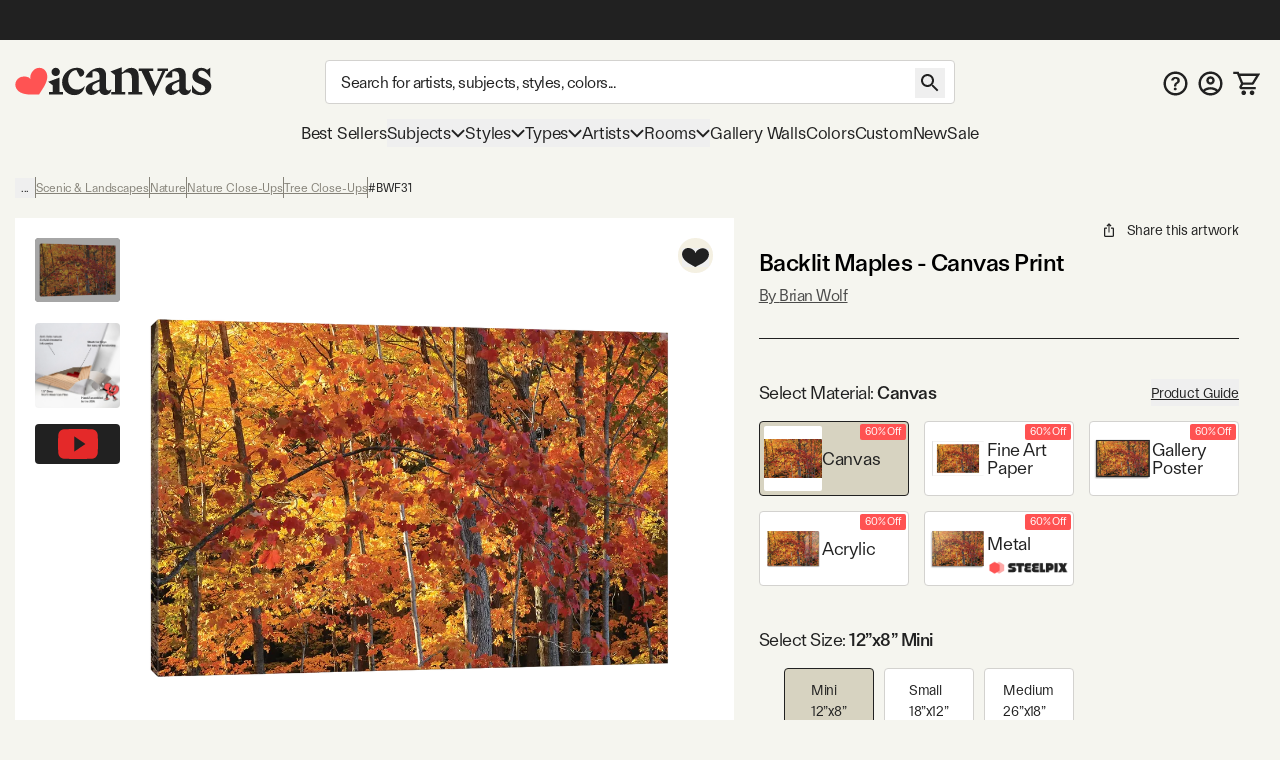

--- FILE ---
content_type: text/html; charset=utf-8
request_url: https://www.icanvas.com/canvas-print/backlit-maples-bwf31
body_size: 81705
content:
<!DOCTYPE html><html lang="en"><head><meta charSet="utf-8"/><meta name="viewport" content="width=device-width, initial-scale=1, maximum-scale=1, user-scalable=no"/><link rel="preload" href="/icons/iCanvas_Logo_light.png" as="image"/><link rel="preload" as="image" href="https://i.icanvas.com/ic3/assets/icons/steelpix.png"/><link rel="stylesheet" href="/_next/static/chunks/7c820e10f12c914d.css" data-precedence="next"/><link rel="stylesheet" href="/_next/static/chunks/85a158fec41ac7e5.css" data-precedence="next"/><link rel="stylesheet" href="/_next/static/chunks/fe81322e39413244.css" data-precedence="next"/><link rel="preload" as="script" fetchPriority="low" href="/_next/static/chunks/8468dd8e12d2de00.js"/><script src="/_next/static/chunks/0ad8bacc704df8db.js" async=""></script><script src="/_next/static/chunks/e124392fd5c034cc.js" async=""></script><script src="/_next/static/chunks/bd27bbd16470b0ba.js" async=""></script><script src="/_next/static/chunks/aa8284c7b0697aa0.js" async=""></script><script src="/_next/static/chunks/ecc77accad0c8ed2.js" async=""></script><script src="/_next/static/chunks/turbopack-cb8684ec96bd5299.js" async=""></script><script src="/_next/static/chunks/c35d8d28102ccb46.js" async=""></script><script src="/_next/static/chunks/98d851a708e8a284.js" async=""></script><script src="/_next/static/chunks/ff1a16fafef87110.js" async=""></script><script src="/_next/static/chunks/b74b4d359467c746.js" async=""></script><script src="/_next/static/chunks/dab5159c5cec4747.js" async=""></script><script src="/_next/static/chunks/efc1899b60cec657.js" async=""></script><script src="/_next/static/chunks/76d09a9bae19a25d.js" async=""></script><script src="/_next/static/chunks/e395b2d94ceb3e5e.js" async=""></script><script src="/_next/static/chunks/580d7d2dddf3045e.js" async=""></script><script src="/_next/static/chunks/78f6dff0f47a4662.js" async=""></script><script src="/_next/static/chunks/ef298be79766fe85.js" async=""></script><script src="/_next/static/chunks/75cfe371b6f1b68d.js" async=""></script><script src="/_next/static/chunks/c105e0f01802887c.js" async=""></script><script src="/_next/static/chunks/f3502311253af883.js" async=""></script><script src="/_next/static/chunks/175a2736d5a6110a.js" async=""></script><script src="/_next/static/chunks/72d67121b5481040.js" async=""></script><script src="/_next/static/chunks/88be1c632cb58b61.js" async=""></script><script src="/_next/static/chunks/eab340e4cfa29d65.js" async=""></script><script src="/_next/static/chunks/304d1b6cf236bf49.js" async=""></script><script src="/_next/static/chunks/e0bd44566a206d4d.js" async=""></script><script src="/_next/static/chunks/580fe28c4be7759b.js" async=""></script><script src="/_next/static/chunks/d1af4d28fd1e8498.js" async=""></script><script src="/_next/static/chunks/2ee20b6136266b97.js" async=""></script><script src="/_next/static/chunks/3662427413446c3f.js" async=""></script><script src="/_next/static/chunks/334e1bac49075426.js" async=""></script><script src="/_next/static/chunks/903bfd5101ee9e94.js" async=""></script><link rel="preload" href="/404-banner.jpeg" as="image"/><link rel="preload" href="https://widget.trustpilot.com/bootstrap/v5/tp.widget.bootstrap.min.js" as="script"/><meta name="next-size-adjust" content=""/><title>Backlit Maples Canvas Wall Art by Brian Wolf | iCanvas</title><meta name="description" content="Shop Backlit Maples Canvas Wall Art by Brian Wolf  in a variety of sizes; framed options available. On Sale Today! Free 60-Day returns."/><meta name="og:type" content="product"/><meta name="product:price:amount" content="33.99"/><meta name="product:price:currency" content="USD"/><meta name="og:availability" content="instock"/><link rel="canonical" href="https://www.icanvas.com/canvas-print/backlit-maples-bwf31"/><meta property="og:title" content="Backlit Maples Canvas Wall Art by Brian Wolf | iCanvas"/><meta property="og:description" content="Shop Backlit Maples Canvas Wall Art by Brian Wolf  in a variety of sizes; framed options available. On Sale Today! Free 60-Day returns."/><meta property="og:url" content="https://www.icanvas.com/canvas-print/backlit-maples-bwf31"/><meta property="og:site_name" content="iCanvas"/><meta property="og:ttl" content="345600"/><meta property="og:image" content="https://i.icanvas.com/BWF31?d=2&amp;sh=h&amp;t=1759114979"/><meta property="og:type" content="website"/><meta name="twitter:card" content="summary_large_image"/><meta name="twitter:title" content="Backlit Maples Canvas Wall Art by Brian Wolf | iCanvas"/><meta name="twitter:description" content="Shop Backlit Maples Canvas Wall Art by Brian Wolf  in a variety of sizes; framed options available. On Sale Today! Free 60-Day returns."/><meta name="twitter:image" content="https://i.icanvas.com/BWF31?d=2&amp;sh=h&amp;t=1759114979"/><link rel="icon" href="/favicon.ico?favicon.ca374fbd.ico" sizes="48x48" type="image/x-icon"/><script src="/_next/static/chunks/a6dad97d9634a72d.js" noModule=""></script></head><body class="ftkunstgrotesk_3ee449f8-module__1hHizG__className outgo_93878944-module__WhVSHG__variable"><script id="schema-website" type="application/ld+json">{"@context":"https://schema.org","@type":"OnlineStore","name":"iCanvas","url":"https://www.icanvas.com","description":"iCanvas is a destination for affordable, high-quality wall art that brings creativity and personality to your walls. Featuring thousands of designs by independent artists and iconic brands, our collection spans styles from abstract and modern to classic and pop culture. Each piece is made in the USA and ships ready to hang—making it easy to elevate any space. Whether you're decorating your home, office, or gifting to someone special, iCanvas helps you express yourself through art.","logo":"https://www.icanvas.com/icons/iCanvas_Logo.png","contactPoint":{"@type":"ContactPoint","contactType":"Customer Service","email":"support@icanvas.com"},"hasMerchantReturnPolicy":{"@type":"MerchantReturnPolicy","applicableCountry":["US"],"merchantReturnDays":60,"refundType":"https://schema.org/FullRefund","returnFees":"https://schema.org/FreeReturn","returnMethod":"https://schema.org/ReturnByMail","returnPolicyCategory":"https://schema.org/MerchantReturnFiniteReturnWindow","returnPolicyCountry":"US"},"sameAs":["https://www.instagram.com/icanvas_art/","https://www.pinterest.com/icanvasart/","https://www.facebook.com/icanvasart","https://www.x.com/icanvas_art","https://bsky.app/profile/icanvasart.bsky.social","https://www.threads.com/@icanvas_art","https://www.tiktok.com/@icanvas_art","https://www.linkedin.com/company/icanvas","https://www.youtube.com/@Icanvas"],"mainEntityOfPage":{"@type":"WebSite","url":"https://www.icanvas.com","potentialAction":{"@type":"SearchAction","target":{"@type":"EntryPoint","urlTemplate":"https://www.icanvas.com/search?w={query}"},"query-input":{"@type":"PropertyValueSpecification","valueName":"query","valueRequired":true}}}}</script><section class="flex flex-col justify-between min-h-screen"><header id="main-header" class="fixed z-[29] w-full bg-background pt-[44px] mnw:pt-40px pr-[--removed-body-scroll-bar-size]"><section class="bg-primary-black text-background fixed top-0 w-full max-mnw:py-[2px] z-20 pr-[--removed-body-scroll-bar-size]"><div class="container grid grid-cols-12 grid-rows-1 h-40px select-none justify-between"><div class="flex text-base md:text-lg justify-center items-center self-center max-h-30px w-full md:min-w-[335px] col-span-12"></div></div></section><section class="container py-5px mnw:pt-20px mnw:pb-15px relative max-mnw:pl-[7px] grid mnw:grid-cols-[220px_1fr_150px] lg:grid-cols-[250px_1fr_200px] xl:grid-cols-[300px_1fr_300px] items-center gap-x-5px md:gap-x-10px grid-cols-[85px_1fr_85px]"><button data-slot="button" class="btn w-40px py-[12px] px-[8px] mnw:hidden order-1"><svg xmlns="http://www.w3.org/2000/svg" viewBox="0 0 24 18" fill="none" aria-label="burger" class="inline self-center w-[23px] h-[16px]"><path d="M1.33338 1.5H22.6667" stroke="currentColor" stroke-width="2" stroke-linecap="square"></path><path d="M1.33363 8.89999H22.667" stroke="currentColor" stroke-width="2" stroke-linecap="square"></path><path d="M1.33363 16.3H22.667" stroke="currentColor" stroke-width="2" stroke-linecap="square"></path></svg></button><div class="max-mnw:text-center leading-[0px] max-mnw:order-2"><a href="/" class="inline-block"><svg xmlns="http://www.w3.org/2000/svg" viewBox="0 0 271 41" fill="none" width="271" height="41" aria-label="ic-logo" class="inline self-center w-[135px] h-[20px] mnw:w-[197px] mnw:max-w-full mnw:h-[30px]"><path d="M56.0586 12.3849C52.8035 12.3849 50.2641 9.76605 50.2641 6.67001C50.2641 3.57398 52.8035 0.955075 56.0586 0.955075C59.3136 0.955075 61.7735 3.49446 61.7735 6.67001C61.7735 9.84557 59.2341 12.3849 56.0586 12.3849ZM51.8545 34.2109V25.0023L45.6624 20.1621L61.2169 14.3677V34.2109H66.0571V37.7841H46.9348V34.2109H51.8545Z" fill="#222222"></path><path d="M89.3935 13.2597L84.3943 4.05111C78.2817 4.36919 73.203 10.0046 73.203 17.6228C73.203 25.7976 78.4408 30.9558 85.5023 30.9558C89.8654 30.9558 93.7566 28.8936 96.0574 25.6385C95.1032 33.1771 89.4678 38.574 81.611 38.574C72.3229 38.574 64.7843 31.1944 64.7843 20.8778C64.7949 9.92509 74.0777 0.955075 84.8714 0.955075C91.2225 0.955075 95.2675 3.97159 95.2675 7.85753C95.2675 10.874 92.4896 13.2544 89.3935 13.2544V13.2597Z" fill="#222222"></path><path d="M116.235 13.0383C116.235 8.35712 114.094 4.62492 106.714 6.13582V14.3106H96.8745C99.573 6.93104 108.384 0.977537 116.161 0.977537C121.399 0.977537 125.285 4.70974 125.285 11.0555V27.9618C125.285 30.7397 126.716 32.0863 128.779 32.0863C130.125 32.0863 131.477 31.5297 132.511 30.2626C132.511 35.1028 128.54 38.4374 123.938 38.4374C119.968 38.4374 117.428 36.0571 116.32 33.0406H115.127C113.145 35.3414 109.81 38.3579 105.208 38.3579C101.084 38.3579 97.2721 35.4209 97.2721 30.8193C97.2721 25.5019 102.033 22.6445 107.509 20.5027L116.241 17.009V13.0383H116.235ZM116.235 19.8612L112.742 21.3668C108.538 23.1905 106.157 24.7809 106.157 28.2693C106.157 31.0472 108.299 32.5528 110.918 32.5528C112.98 32.5528 114.73 31.7576 116.235 30.4111V19.8559V19.8612Z" fill="#222222"></path><path d="M137.446 10.8478L131.254 6.00759L146.814 0.213135V7.11559H148.24C151.097 4.1786 154.83 1.00305 160.067 1.00305C166.657 1.00305 170.145 5.84325 170.145 12.6715V34.2589H175.065V37.8321H155.858V34.2589H160.778V15.2109C160.778 10.1321 158.159 7.27463 153.319 7.27463C150.779 7.27463 148.479 8.70072 146.809 10.0526V34.2589H151.649V37.8321H132.521V34.2589H137.441V10.8478H137.446Z" fill="#222222"></path><path d="M202.633 5.37216H196.043V1.799H210.489V5.37216H206.916L190.566 40.2131L173.978 5.37216H170.405V1.799H190.328V5.37216H184.136L193.265 26.4824L202.633 5.37216Z" fill="#222222"></path><path d="M225.811 13.0689C225.811 8.38769 223.669 4.65549 216.289 6.1664V14.3412H206.45C209.148 6.96161 217.959 1.00811 225.736 1.00811C230.974 1.00811 234.866 4.74031 234.866 11.0861V27.9924C234.866 30.7703 236.292 32.1169 238.359 32.1169C239.706 32.1169 241.058 31.5602 242.091 30.2932C242.091 35.1334 238.126 38.468 233.519 38.468C229.553 38.468 227.009 36.0876 225.901 33.0711H224.708C222.725 35.372 219.391 38.3885 214.789 38.3885C210.659 38.3885 206.853 35.4515 206.853 30.8498C206.853 25.5325 211.613 22.675 217.09 20.5333L225.821 17.0396V13.0689H225.811ZM225.811 19.8918L222.317 21.3974C218.113 23.2211 215.727 24.8115 215.727 28.2999C215.727 31.0778 217.869 32.5834 220.488 32.5834C222.55 32.5834 224.3 31.7882 225.805 30.4416V19.8865L225.811 19.8918Z" fill="#222222"></path><path d="M243.374 34.5767V24.1806C247.027 31.1626 251.708 34.8153 256.151 34.8153C259.167 34.8153 261.707 33.0711 261.707 29.8161C261.707 21.7208 244.085 24.4987 244.085 12.3585C244.085 5.68927 249.879 1.00811 256.305 1.00811C259.48 1.00811 262.417 2.35467 264.161 3.86558L268.445 1.00811V14.6593C264.713 9.02387 260.906 4.81983 256.697 4.81983C253.998 4.81983 252.016 6.48448 252.016 9.18291C252.016 16.642 270.03 14.3412 270.03 26.6405C270.03 33.6225 263.446 38.627 255.509 38.627C250.51 38.627 245.749 36.8033 243.369 34.5767H243.374Z" fill="#222222"></path><path d="M42.6361 6.35214H42.6421C39.8623 1.23903 33.3489 -0.534288 28.0901 2.37967C27.0913 2.9363 26.2038 3.62069 25.4516 4.40241C25.4516 4.40241 19.7987 9.96873 21.339 15.678L21.5496 16.5844L20.9179 15.9122C16.9617 11.5443 9.26902 13.3785 9.26902 13.3785C8.21004 13.6066 7.16309 13.9838 6.16427 14.5404C0.911464 17.4574 -1.09218 23.9606 1.69066 29.0707C1.69066 29.0707 3.94401 33.8735 9.68419 35.8324C9.68419 35.8324 14.8437 37.8156 21.4263 37.7821C22.6387 37.773 24.152 37.8034 25.3373 37.7669L33.0872 37.7335L37.0584 31.4219C37.6691 30.5124 38.3009 29.5239 38.9266 28.4775C42.8166 22.6679 44.0049 16.7913 44.0049 16.7913C45.446 10.8508 42.6361 6.35214 42.6361 6.35214Z" fill="#FF5353"></path></svg></a></div><form autoComplete="off" class="mnw:block flex items-center max-mnw:left-0 max-mnw:top-0 max-mnw:w-full max-mnw:pt-[3px] max-mnw:bg-background z-[4] max-mnw:static max-mnw:order-4 max-mnw:col-span-3 max-mnw:pl-10px" action="/search"><input autoComplete="false" hidden="" type="text" class="hidden"/><div class="relative z-[5] flex-1"><input type="search" data-slot="input" class="input pr-[40px] mb-[0px] text-base tracking-sm no-clear-btn max-mnw:py-5px max-mnw:h-35px" placeholder="Search for artists, subjects, styles, colors..." autoComplete="off" aria-label="Search" name="w" value=""/><button data-slot="button" data-variant="none" class="btn absolute right-10px top-[3px] mnw:top-[8px]"><svg xmlns="http://www.w3.org/2000/svg" viewBox="0 0 30 30" fill="none" width="30" height="30" aria-label="search" class="inline self-center h-[30px] w-[30px]"><path d="M18.5 17H17.71L17.43 16.73C18.41 15.59 19 14.11 19 12.5C19 8.91 16.09 6 12.5 6C8.91 6 6 8.91 6 12.5C6 16.09 8.91 19 12.5 19C14.11 19 15.59 18.41 16.73 17.43L17 17.71V18.5L22 23.49L23.49 22L18.5 17ZM12.5 17C10.01 17 8 14.99 8 12.5C8 10.01 10.01 8 12.5 8C14.99 8 17 10.01 17 12.5C17 14.99 14.99 17 12.5 17Z" fill="currentColor"></path></svg></button></div></form><nav class="flex gap-5px mnw:gap-10px justify-end [&amp;&gt;*]:p-[8px] [&amp;&gt;*]:mnw:p-5px max-mnw:order-3"><a href="/faq" class="hidden mnw:block"><svg xmlns="http://www.w3.org/2000/svg" viewBox="0 0 26 25" fill="none" aria-label="FAQ" class="inline self-center w-[25px] h-[25px]"><path d="m 13 0 c -6.9 0 -12.5 5.6 -12.5 12.5 c 0 6.9 5.6 12.5 12.5 12.5 c 6.9 0 12.5 -5.6 12.5 -12.5 c 0 -6.9 -5.6 -12.5 -12.5 -12.5 z m 0 22.5 c -5.5125 0 -10 -4.4875 -10 -10 c 0 -5.5125 4.4875 -10 10 -10 c 5.5125 0 10 4.4875 10 10 c 0 5.5125 -4.4875 10 -10 10 z" fill="currentColor"></path><path d="m 11.5 15.5 v -0.1735 c 0.0046 -0.8052 0.0837 -1.4458 0.2373 -1.9218 c 0.1583 -0.476 0.3817 -0.8586 0.6703 -1.1478 c 0.2886 -0.2936 0.6401 -0.5627 1.0543 -0.8074 c 0.284 -0.169 0.5377 -0.3537 0.7611 -0.5539 c 0.2281 -0.2046 0.4073 -0.4315 0.5376 -0.6806 c 0.1304 -0.2536 0.1955 -0.5361 0.1955 -0.8475 c 0 -0.3514 -0.0861 -0.6562 -0.2583 -0.9142 c -0.1722 -0.258 -0.405 -0.4582 -0.6982 -0.6005 c -0.2886 -0.1424 -0.6121 -0.2136 -0.9706 -0.2136 c -0.3304 0 -0.6446 0.069 -0.9425 0.2069 c -0.2933 0.1334 -0.5377 0.3381 -0.7332 0.6139 c -0.1144 0.1626 -0.1986 0.3517 -0.2528 0.567 c -0.0648 0.2574 -0.276 0.4673 -0.5413 0.4673 h -1.4987 c -0.2816 0 -0.5109 -0.2331 -0.4743 -0.5123 c 0.0815 -0.6228 0.2824 -1.1594 0.6027 -1.6097 c 0.4096 -0.5694 0.9495 -0.9965 1.6198 -1.2812 c 0.675 -0.2847 1.4197 -0.4271 2.2343 -0.4271 c 0.8891 0 1.6711 0.149 2.346 0.4471 c 0.6796 0.2981 1.2079 0.7229 1.585 1.2745 c 0.3817 0.5472 0.5725 1.1967 0.5725 1.9486 c 0 0.5071 -0.0861 0.9609 -0.2583 1.3613 c -0.1676 0.4003 -0.4073 0.7562 -0.7192 1.0676 c -0.3119 0.3115 -0.6819 0.5895 -1.1102 0.8342 c -0.377 0.2224 -0.6865 0.4537 -0.9286 0.694 c -0.2374 0.2402 -0.4143 0.5227 -0.5306 0.8474 c -0.1117 0.3203 -0.1699 0.7163 -0.1746 1.1878 v 0.1735 h -2.325 z m 1.2148 4.164 c -0.4189 0 -0.7796 -0.1424 -1.0822 -0.4271 c -0.3025 -0.2847 -0.4538 -0.6317 -0.4538 -1.041 c 0 -0.4003 0.1513 -0.7429 0.4538 -1.0276 c 0.3026 -0.2847 0.6633 -0.4271 1.0822 -0.4271 c 0.4143 0 0.7727 0.1424 1.0753 0.4271 c 0.3072 0.2847 0.4608 0.6273 0.4608 1.0276 c 0 0.2714 -0.0721 0.5183 -0.2164 0.7407 c -0.1397 0.2225 -0.3259 0.4004 -0.5586 0.5339 c -0.2281 0.129 -0.4818 0.1935 -0.7611 0.1935 z" fill="currentColor"></path></svg></a><a href="/my-account/login" title="Sign In"><svg xmlns="http://www.w3.org/2000/svg" viewBox="0 0 26 25" fill="none" aria-label="account" class="self-center inline-block w-[25px] h-[25px]"><path d="m 13 0 c -6.9 0 -12.5 5.6 -12.5 12.5 c 0 6.9 5.6 12.5 12.5 12.5 c 6.9 0 12.5 -5.6 12.5 -12.5 c 0 -6.9 -5.6 -12.5 -12.5 -12.5 z m -5.8125 20.625 c 1.6374 -1.175 3.6374 -1.875 5.8125 -1.875 c 2.175 0 4.175 0.7 5.8125 1.875 c -1.6375 1.175 -3.6375 1.875 -5.8125 1.875 c -2.175 0 -4.175 -0.7 -5.8125 -1.875 z m 13.4874 -1.725 c -2.1895 -1.7179 -4.892 -2.6515 -7.675 -2.6515 c -2.7829 0 -5.4855 0.9336 -7.675 2.6515 c -1.5038 -1.7934 -2.3271 -4.0596 -2.325 -6.4 c 0 -5.525 4.475 -10 10 -10 c 5.525 0 10 4.475 10 10 c 0 2.4375 -0.875 4.6625 -2.325 6.4 z" fill="currentColor"></path><path d="m 13 5 c -2.4125 0 -4.375 1.9625 -4.375 4.375 c 0 2.4125 1.9625 4.375 4.375 4.375 c 2.4125 0 4.375 -1.9625 4.375 -4.375 c 0 -2.4125 -1.9625 -4.375 -4.375 -4.375 z m 0 6.25 c -1.0375 0 -1.875 -0.8375 -1.875 -1.875 c 0 -1.0375 0.8375 -1.875 1.875 -1.875 c 1.0375 0 1.875 0.8375 1.875 1.875 c 0 1.0375 -0.8375 1.875 -1.875 1.875 z" fill="currentColor"></path></svg></a><a href="/cart" class="relative"><svg xmlns="http://www.w3.org/2000/svg" viewBox="0 0 29 26" width="29" height="26" aria-label="My Cart" class="inline self-center w-[24px] h-[21px] mnw:w-[27px] mnw:h-[27px]"><path fill="currentColor" d="M1.45117 0.25H0.201172V2.75H1.45117V0.25ZM5.17698 1.5L6.33391 1.02671L6.01617 0.25H5.17698V1.5ZM26.9996 3.62903L28.0662 4.28084L29.2284 2.37903H26.9996V3.62903ZM8.18462 16.4185L7.09192 15.8115L8.18462 16.4185ZM21.456 12.7003L20.3894 12.0484L21.456 12.7003ZM1.45117 2.75H5.17698V0.25H1.45117V2.75ZM9.9673 14.4597H20.5477V11.9597H9.9673V14.4597ZM22.5226 13.3521L28.0662 4.28084L25.933 2.97722L20.3894 12.0484L22.5226 13.3521ZM4.02004 1.97329L4.89101 4.10232L7.20488 3.15574L6.33391 1.02671L4.02004 1.97329ZM4.89101 4.10232L8.81037 13.683L11.1242 12.7364L7.20488 3.15574L4.89101 4.10232ZM26.9996 2.37903H6.04795V4.87903H26.9996V2.37903ZM24.3383 16.75H9.11517V19.25H24.3383V16.75ZM9.27731 17.0256L11.06 13.8167L8.8746 12.6026L7.09192 15.8115L9.27731 17.0256ZM9.11517 16.75C9.2566 16.75 9.346 16.9019 9.27731 17.0256L7.09192 15.8115C6.23487 17.3542 7.35039 19.25 9.11517 19.25V16.75ZM20.5477 14.4597C21.354 14.4597 22.1022 14.0401 22.5226 13.3521L20.3894 12.0484C20.4231 11.9933 20.4831 11.9597 20.5477 11.9597V14.4597Z"></path><path fill="currentColor" d="M22.2678 21.2322C21.7989 20.7634 21.163 20.5 20.5 20.5C19.1125 20.5 18 21.6125 18 23C18 23.663 18.2634 24.2989 18.7322 24.7678C19.2011 25.2366 19.837 25.5 20.5 25.5C21.163 25.5 21.7989 25.2366 22.2678 24.7678C22.7366 24.2989 23 23.663 23 23C23 22.337 22.7366 21.7011 22.2678 21.2322Z"></path><path fill="currentColor" d="M13.2678 21.2322C12.7989 20.7634 12.163 20.5 11.5 20.5C10.1125 20.5 9 21.6125 9 23C9 23.663 9.26339 24.2989 9.73223 24.7678C10.2011 25.2366 10.837 25.5 11.5 25.5C12.163 25.5 12.7989 25.2366 13.2678 24.7678C13.7366 24.2989 14 23.663 14 23C14 22.337 13.7366 21.7011 13.2678 21.2322Z"></path></svg><!--$--><!--/$--></a></nav></section></header><div class="h-[119px] max-mnw:h-[135px]"></div><nav class="container max-mnw:pb-5px max-mnw:fixed top-0 bg-background h-full w-full mnw:h-auto mnw:col-span-3 transition-[left] max-mnw:hidden -left-full mnw:-left-[490px] max-mnw:overflow-auto"><div class="sticky bg-background z-40 top-0 mnw:hidden py-20px px-[16px] mb-10px flex justify-between border-b border-b-warm-grey-200"><a href="/" class="inline-block"><svg xmlns="http://www.w3.org/2000/svg" viewBox="0 0 271 41" fill="none" width="271" height="41" aria-label="ic-logo" class="inline self-center w-[135px] h-[20px]"><path d="M56.0586 12.3849C52.8035 12.3849 50.2641 9.76605 50.2641 6.67001C50.2641 3.57398 52.8035 0.955075 56.0586 0.955075C59.3136 0.955075 61.7735 3.49446 61.7735 6.67001C61.7735 9.84557 59.2341 12.3849 56.0586 12.3849ZM51.8545 34.2109V25.0023L45.6624 20.1621L61.2169 14.3677V34.2109H66.0571V37.7841H46.9348V34.2109H51.8545Z" fill="#222222"></path><path d="M89.3935 13.2597L84.3943 4.05111C78.2817 4.36919 73.203 10.0046 73.203 17.6228C73.203 25.7976 78.4408 30.9558 85.5023 30.9558C89.8654 30.9558 93.7566 28.8936 96.0574 25.6385C95.1032 33.1771 89.4678 38.574 81.611 38.574C72.3229 38.574 64.7843 31.1944 64.7843 20.8778C64.7949 9.92509 74.0777 0.955075 84.8714 0.955075C91.2225 0.955075 95.2675 3.97159 95.2675 7.85753C95.2675 10.874 92.4896 13.2544 89.3935 13.2544V13.2597Z" fill="#222222"></path><path d="M116.235 13.0383C116.235 8.35712 114.094 4.62492 106.714 6.13582V14.3106H96.8745C99.573 6.93104 108.384 0.977537 116.161 0.977537C121.399 0.977537 125.285 4.70974 125.285 11.0555V27.9618C125.285 30.7397 126.716 32.0863 128.779 32.0863C130.125 32.0863 131.477 31.5297 132.511 30.2626C132.511 35.1028 128.54 38.4374 123.938 38.4374C119.968 38.4374 117.428 36.0571 116.32 33.0406H115.127C113.145 35.3414 109.81 38.3579 105.208 38.3579C101.084 38.3579 97.2721 35.4209 97.2721 30.8193C97.2721 25.5019 102.033 22.6445 107.509 20.5027L116.241 17.009V13.0383H116.235ZM116.235 19.8612L112.742 21.3668C108.538 23.1905 106.157 24.7809 106.157 28.2693C106.157 31.0472 108.299 32.5528 110.918 32.5528C112.98 32.5528 114.73 31.7576 116.235 30.4111V19.8559V19.8612Z" fill="#222222"></path><path d="M137.446 10.8478L131.254 6.00759L146.814 0.213135V7.11559H148.24C151.097 4.1786 154.83 1.00305 160.067 1.00305C166.657 1.00305 170.145 5.84325 170.145 12.6715V34.2589H175.065V37.8321H155.858V34.2589H160.778V15.2109C160.778 10.1321 158.159 7.27463 153.319 7.27463C150.779 7.27463 148.479 8.70072 146.809 10.0526V34.2589H151.649V37.8321H132.521V34.2589H137.441V10.8478H137.446Z" fill="#222222"></path><path d="M202.633 5.37216H196.043V1.799H210.489V5.37216H206.916L190.566 40.2131L173.978 5.37216H170.405V1.799H190.328V5.37216H184.136L193.265 26.4824L202.633 5.37216Z" fill="#222222"></path><path d="M225.811 13.0689C225.811 8.38769 223.669 4.65549 216.289 6.1664V14.3412H206.45C209.148 6.96161 217.959 1.00811 225.736 1.00811C230.974 1.00811 234.866 4.74031 234.866 11.0861V27.9924C234.866 30.7703 236.292 32.1169 238.359 32.1169C239.706 32.1169 241.058 31.5602 242.091 30.2932C242.091 35.1334 238.126 38.468 233.519 38.468C229.553 38.468 227.009 36.0876 225.901 33.0711H224.708C222.725 35.372 219.391 38.3885 214.789 38.3885C210.659 38.3885 206.853 35.4515 206.853 30.8498C206.853 25.5325 211.613 22.675 217.09 20.5333L225.821 17.0396V13.0689H225.811ZM225.811 19.8918L222.317 21.3974C218.113 23.2211 215.727 24.8115 215.727 28.2999C215.727 31.0778 217.869 32.5834 220.488 32.5834C222.55 32.5834 224.3 31.7882 225.805 30.4416V19.8865L225.811 19.8918Z" fill="#222222"></path><path d="M243.374 34.5767V24.1806C247.027 31.1626 251.708 34.8153 256.151 34.8153C259.167 34.8153 261.707 33.0711 261.707 29.8161C261.707 21.7208 244.085 24.4987 244.085 12.3585C244.085 5.68927 249.879 1.00811 256.305 1.00811C259.48 1.00811 262.417 2.35467 264.161 3.86558L268.445 1.00811V14.6593C264.713 9.02387 260.906 4.81983 256.697 4.81983C253.998 4.81983 252.016 6.48448 252.016 9.18291C252.016 16.642 270.03 14.3412 270.03 26.6405C270.03 33.6225 263.446 38.627 255.509 38.627C250.51 38.627 245.749 36.8033 243.369 34.5767H243.374Z" fill="#222222"></path><path d="M42.6361 6.35214H42.6421C39.8623 1.23903 33.3489 -0.534288 28.0901 2.37967C27.0913 2.9363 26.2038 3.62069 25.4516 4.40241C25.4516 4.40241 19.7987 9.96873 21.339 15.678L21.5496 16.5844L20.9179 15.9122C16.9617 11.5443 9.26902 13.3785 9.26902 13.3785C8.21004 13.6066 7.16309 13.9838 6.16427 14.5404C0.911464 17.4574 -1.09218 23.9606 1.69066 29.0707C1.69066 29.0707 3.94401 33.8735 9.68419 35.8324C9.68419 35.8324 14.8437 37.8156 21.4263 37.7821C22.6387 37.773 24.152 37.8034 25.3373 37.7669L33.0872 37.7335L37.0584 31.4219C37.6691 30.5124 38.3009 29.5239 38.9266 28.4775C42.8166 22.6679 44.0049 16.7913 44.0049 16.7913C45.446 10.8508 42.6361 6.35214 42.6361 6.35214Z" fill="#FF5353"></path></svg></a><svg xmlns="http://www.w3.org/2000/svg" viewBox="0 0 25 25" fill="none" width="25" height="25" aria-label="close" class="inline self-center w-[25px] h-[25px]"><path d="M19.7916 6.67706L18.3228 5.20831L12.4999 11.0312L6.677 5.20831L5.20825 6.67706L11.0312 12.5L5.20825 18.3229L6.677 19.7916L12.4999 13.9687L18.3228 19.7916L19.7916 18.3229L13.9687 12.5L19.7916 6.67706Z" fill="currentColor"></path></svg></div><div class="max-mnw:main-nav-list-mobile mnw:main-nav-list-desktop tracking-[-0.18px] leading-7"><a class="btn max-mnw:main-nav-item-mobile mnw:text-[17px]" href="/bestsellers.html" target="_self">Best Sellers</a><button data-slot="button" class="btn group max-mnw:main-nav-item-mobile mnw:main-nav-item-desktop mnw:text-[17px]">Subjects<svg xmlns="http://www.w3.org/2000/svg" viewBox="0 0 15 10" fill="none" width="15" height="10" aria-label="arrow-down" class="inline self-center h-[10px] w-[14px] max-mnw:mr-10px max-mnw:-rotate-90 mnw:group-hover:[transform:rotateX(180deg)] transition-transform duration-200 ease-in-out"><path d="M1 2L7.50016 8.49985L14 2" stroke="currentColor" stroke-width="2"></path></svg></button><div class="main-nav-second-level-wrapper -left-full mnw:-left-[490px]"><div dir="ltr" data-slot="scroll-area" class="overflow-hidden h-full w-full flex-1 relative" style="position:relative;--radix-scroll-area-corner-width:0px;--radix-scroll-area-corner-height:0px"><style>[data-radix-scroll-area-viewport]{scrollbar-width:none;-ms-overflow-style:none;-webkit-overflow-scrolling:touch;}[data-radix-scroll-area-viewport]::-webkit-scrollbar{display:none}</style><div data-radix-scroll-area-viewport="" data-slot="scroll-area-viewport" class="h-full w-full rounded-[inherit]" style="overflow-x:hidden;overflow-y:hidden"><div style="min-width:100%;display:table"><div class="main-nav-second-level-title"><svg xmlns="http://www.w3.org/2000/svg" viewBox="0 0 10 15" fill="none" aria-label="arrow-left" class="inline self-center w-[45px] h-[45px] p-15px mnw:hidden"><path d="M8.74985 0.749878L2.25 7.25003L8.74984 13.7499" stroke="currentColor" stroke-width="2"></path></svg><span class="line-clamp-2">Subjects</span><svg xmlns="http://www.w3.org/2000/svg" viewBox="0 0 25 25" fill="none" width="25" height="25" aria-label="close" class="inline self-center w-[45px] h-[45px] p-10px cursor-pointer flex-shrink-0"><path d="M19.7916 6.67706L18.3228 5.20831L12.4999 11.0312L6.677 5.20831L5.20825 6.67706L11.0312 12.5L5.20825 18.3229L6.677 19.7916L12.4999 13.9687L18.3228 19.7916L19.7916 18.3229L13.9687 12.5L19.7916 6.67706Z" fill="currentColor"></path></svg></div><div class="grid grid-cols-[50%_50%] justify-items-center mnw:gap-y-10px pt-10px mnw:pt-0 mnw:pl-[60px] mnw:pr-30px mnw:pb-30px"><a href="/canvas-art-prints/subject/scenic-landscapes" class="group w-[184px] max-w-full p-10px cursor-pointer"><img class="w-auto max-w-full min-w-full h-[107px] object-cover bg-secondary-mid-dark mb-[13px]" alt="Scenic &amp; Landscape" src="https://i.icanvas.com/ic3/hero-image/EZB23.jpg?fit=cover&amp;width=400" loading="lazy" fetchPriority="low"/><div class="flex text-bodyBase mb-0"><span class="flex-1 line-clamp-2">Scenic &amp; Landscape</span><svg xmlns="http://www.w3.org/2000/svg" viewBox="0 0 10 15" fill="none" aria-label="arrow-right" class="w-[15px] h-[15px] self-start mt-[7px] block lg:opacity-0 lg:group-hover:opacity-100"><path d="M1.25 13.7499L7.74985 7.24972L1.25 0.749878" stroke="currentColor" stroke-width="2"></path></svg></div></a><a href="/explore-animal-art" class="group w-[184px] max-w-full p-10px cursor-pointer"><img class="w-auto max-w-full min-w-full h-[107px] object-cover bg-secondary-mid-dark mb-[13px]" alt="Animals" src="https://i.icanvas.com/ic3/hero-image/MRH309.jpg?fit=cover&amp;width=400" loading="lazy" fetchPriority="low"/><div class="flex text-bodyBase mb-0"><span class="flex-1 line-clamp-2">Animals</span><svg xmlns="http://www.w3.org/2000/svg" viewBox="0 0 10 15" fill="none" aria-label="arrow-right" class="w-[15px] h-[15px] self-start mt-[7px] block lg:opacity-0 lg:group-hover:opacity-100"><path d="M1.25 13.7499L7.74985 7.24972L1.25 0.749878" stroke="currentColor" stroke-width="2"></path></svg></div></a><a href="/canvas-art-prints/subject/fashion" class="group w-[184px] max-w-full p-10px cursor-pointer"><img class="w-auto max-w-full min-w-full h-[107px] object-cover bg-secondary-mid-dark mb-[13px]" alt="Fashion" src="https://i.icanvas.com/ic3/hero-image/VHA59.jpg?fit=cover&amp;width=400" loading="lazy" fetchPriority="low"/><div class="flex text-bodyBase mb-0"><span class="flex-1 line-clamp-2">Fashion</span><svg xmlns="http://www.w3.org/2000/svg" viewBox="0 0 10 15" fill="none" aria-label="arrow-right" class="w-[15px] h-[15px] self-start mt-[7px] block lg:opacity-0 lg:group-hover:opacity-100"><path d="M1.25 13.7499L7.74985 7.24972L1.25 0.749878" stroke="currentColor" stroke-width="2"></path></svg></div></a><a href="/canvas-art-prints/subject/places" class="group w-[184px] max-w-full p-10px cursor-pointer"><img class="w-auto max-w-full min-w-full h-[107px] object-cover bg-secondary-mid-dark mb-[13px]" alt="Places" src="https://i.icanvas.com/ic3/hero-image/AKT309.jpg?fit=cover&amp;width=400" loading="lazy" fetchPriority="low"/><div class="flex text-bodyBase mb-0"><span class="flex-1 line-clamp-2">Places</span><svg xmlns="http://www.w3.org/2000/svg" viewBox="0 0 10 15" fill="none" aria-label="arrow-right" class="w-[15px] h-[15px] self-start mt-[7px] block lg:opacity-0 lg:group-hover:opacity-100"><path d="M1.25 13.7499L7.74985 7.24972L1.25 0.749878" stroke="currentColor" stroke-width="2"></path></svg></div></a><a href="/canvas-art-prints/subject/nature" class="group w-[184px] max-w-full p-10px cursor-pointer"><img class="w-auto max-w-full min-w-full h-[107px] object-cover bg-secondary-mid-dark mb-[13px]" alt="Nature" src="https://i.icanvas.com/ic3/hero-image/MTP284.jpg?fit=cover&amp;width=400" loading="lazy" fetchPriority="low"/><div class="flex text-bodyBase mb-0"><span class="flex-1 line-clamp-2">Nature</span><svg xmlns="http://www.w3.org/2000/svg" viewBox="0 0 10 15" fill="none" aria-label="arrow-right" class="w-[15px] h-[15px] self-start mt-[7px] block lg:opacity-0 lg:group-hover:opacity-100"><path d="M1.25 13.7499L7.74985 7.24972L1.25 0.749878" stroke="currentColor" stroke-width="2"></path></svg></div></a><a href="/canvas-art-prints/subject/advocacy-art" class="group w-[184px] max-w-full p-10px cursor-pointer"><img class="w-auto max-w-full min-w-full h-[107px] object-cover bg-secondary-mid-dark mb-[13px]" alt="Advocacy Art" src="https://i.icanvas.com/ic3/hero-image/VYS71.jpg?fit=cover&amp;width=400" loading="lazy" fetchPriority="low"/><div class="flex text-bodyBase mb-0"><span class="flex-1 line-clamp-2">Advocacy Art</span><svg xmlns="http://www.w3.org/2000/svg" viewBox="0 0 10 15" fill="none" aria-label="arrow-right" class="w-[15px] h-[15px] self-start mt-[7px] block lg:opacity-0 lg:group-hover:opacity-100"><path d="M1.25 13.7499L7.74985 7.24972L1.25 0.749878" stroke="currentColor" stroke-width="2"></path></svg></div></a><a href="/canvas-art-prints/subject/humor" target="_self" class="w-[184px] max-w-full p-10px text-[18px]"><img class="w-auto max-w-full min-w-full h-[107px] bg-secondary-mid-dark mb-[13px] object-cover" alt="Humor" src="https://i.icanvas.com/ic3/hero-image/JFY41.jpg?fit=cover&amp;width=400" loading="lazy" fetchPriority="low"/>Humor</a><a href="/canvas-art-prints/subject/astronomy-space" target="_self" class="w-[184px] max-w-full p-10px text-[18px]"><img class="w-auto max-w-full min-w-full h-[107px] bg-secondary-mid-dark mb-[13px] object-cover" alt="Astronomy &amp; Space" src="https://i.icanvas.com/ic3/hero-image/JRP69.jpg?fit=cover&amp;width=400" loading="lazy" fetchPriority="low"/>Astronomy &amp; Space</a><a href="/canvas-art-prints/subject/motivational" target="_self" class="w-[184px] max-w-full p-10px text-[18px]"><img class="w-auto max-w-full min-w-full h-[107px] bg-secondary-mid-dark mb-[13px] object-cover" alt="Motivational Art" src="https://i.icanvas.com/ic3/hero-image/MNH164.jpg?fit=cover&amp;width=400" loading="lazy" fetchPriority="low"/>Motivational Art</a><a href="/canvas-art-prints/subject" target="_self" class="w-[184px] max-w-full p-10px text-[18px]"><img class="w-auto max-w-full min-w-full h-[107px] bg-secondary-mid-dark mb-[13px] object-cover" alt="All Subjects" src="https://i.icanvas.com/ic3/hero-image/dog-photography-VTG537.jpg?fit=cover&amp;width=400" loading="lazy" fetchPriority="low"/>All Subjects</a></div></div></div><div data-orientation="vertical" data-slot="scroll-area-scrollbar" class="flex touch-none transition-colors select-none h-full w-2.5 border-l border-l-transparent p-[1px]" style="position:absolute;top:0;right:0;bottom:var(--radix-scroll-area-corner-height);--radix-scroll-area-thumb-height:18px"></div></div><div class="main-nav-third-level-wrapper -left-full mnw:-left-[490px] hidden"><div class="main-nav-third-level-title"><svg xmlns="http://www.w3.org/2000/svg" viewBox="0 0 10 15" fill="none" aria-label="arrow-left" class="inline self-center w-[45px] h-[45px] p-15px mnw:hidden"><path d="M8.74985 0.749878L2.25 7.25003L8.74984 13.7499" stroke="currentColor" stroke-width="2"></path></svg><span class="line-clamp-2">Scenic &amp; Landscape</span><svg xmlns="http://www.w3.org/2000/svg" viewBox="0 0 25 25" fill="none" width="25" height="25" aria-label="close" class="inline self-center w-[45px] h-[45px] p-10px cursor-pointer mnw:hidden"><path d="M19.7916 6.67706L18.3228 5.20831L12.4999 11.0312L6.677 5.20831L5.20825 6.67706L11.0312 12.5L5.20825 18.3229L6.677 19.7916L12.4999 13.9687L18.3228 19.7916L19.7916 18.3229L13.9687 12.5L19.7916 6.67706Z" fill="currentColor"></path></svg></div><div class="pt-10px pb-40px px-40px flex flex-col items-start gap-20px"><a href="/canvas-art-prints/subject/scenic-landscapes" target="_self" class="max-mnw:self-center text-base font-medium border-b-2 border-primary-black pb-5px line-clamp-2">Shop All Scenic &amp; Landscape</a><a href="/canvas-art-prints/subject/mountains" target="_self" class="text-bodySmall line-clamp-2">Mountains</a><a href="/canvas-art-prints/subject/forests" target="_self" class="text-bodySmall line-clamp-2">Forests</a><a href="/canvas-art-prints/subject/sunrises-sunsets" target="_self" class="text-bodySmall line-clamp-2">Sunsets</a><a href="/canvas-art-prints/subject/beaches" target="_self" class="text-bodySmall line-clamp-2">Beaches</a><a href="/canvas-art-prints/subject/ocean" target="_self" class="text-bodySmall line-clamp-2">Ocean</a><a href="/canvas-art-prints/subject/urban" target="_self" class="text-bodySmall line-clamp-2">Skylines &amp; Cityscapes</a></div></div><div class="main-nav-third-level-wrapper -left-full mnw:-left-[490px] hidden"><div class="main-nav-third-level-title"><svg xmlns="http://www.w3.org/2000/svg" viewBox="0 0 10 15" fill="none" aria-label="arrow-left" class="inline self-center w-[45px] h-[45px] p-15px mnw:hidden"><path d="M8.74985 0.749878L2.25 7.25003L8.74984 13.7499" stroke="currentColor" stroke-width="2"></path></svg><span class="line-clamp-2">Animals</span><svg xmlns="http://www.w3.org/2000/svg" viewBox="0 0 25 25" fill="none" width="25" height="25" aria-label="close" class="inline self-center w-[45px] h-[45px] p-10px cursor-pointer mnw:hidden"><path d="M19.7916 6.67706L18.3228 5.20831L12.4999 11.0312L6.677 5.20831L5.20825 6.67706L11.0312 12.5L5.20825 18.3229L6.677 19.7916L12.4999 13.9687L18.3228 19.7916L19.7916 18.3229L13.9687 12.5L19.7916 6.67706Z" fill="currentColor"></path></svg></div><div class="pt-10px pb-40px px-40px flex flex-col items-start gap-20px"><a href="/explore-animal-art" target="_self" class="max-mnw:self-center text-base font-medium border-b-2 border-primary-black pb-5px line-clamp-2">Shop All Animals</a><a href="/canvas-art-prints/subject/animals" target="_self" class="text-bodySmall line-clamp-2">Animals Canvas Art</a><a href="/canvas-art-prints/subject/dogs" target="_self" class="text-bodySmall line-clamp-2">Dogs</a><a href="/canvas-art-prints/subject/cats" target="_self" class="text-bodySmall line-clamp-2">Cats</a><a href="/canvas-art-prints/subject/birds" target="_self" class="text-bodySmall line-clamp-2">Birds</a><a href="/canvas-art-prints/subject/farm-animals" target="_self" class="text-bodySmall line-clamp-2">Farm Animals</a><a href="/canvas-art-prints/subject/highland-cows" target="_self" class="text-bodySmall line-clamp-2">Highland Cows</a><a href="/canvas-art-prints/subject/sea-life" target="_self" class="text-bodySmall line-clamp-2">Sea Life</a></div></div><div class="main-nav-third-level-wrapper -left-full mnw:-left-[490px] hidden"><div class="main-nav-third-level-title"><svg xmlns="http://www.w3.org/2000/svg" viewBox="0 0 10 15" fill="none" aria-label="arrow-left" class="inline self-center w-[45px] h-[45px] p-15px mnw:hidden"><path d="M8.74985 0.749878L2.25 7.25003L8.74984 13.7499" stroke="currentColor" stroke-width="2"></path></svg><span class="line-clamp-2">Fashion</span><svg xmlns="http://www.w3.org/2000/svg" viewBox="0 0 25 25" fill="none" width="25" height="25" aria-label="close" class="inline self-center w-[45px] h-[45px] p-10px cursor-pointer mnw:hidden"><path d="M19.7916 6.67706L18.3228 5.20831L12.4999 11.0312L6.677 5.20831L5.20825 6.67706L11.0312 12.5L5.20825 18.3229L6.677 19.7916L12.4999 13.9687L18.3228 19.7916L19.7916 18.3229L13.9687 12.5L19.7916 6.67706Z" fill="currentColor"></path></svg></div><div class="pt-10px pb-40px px-40px flex flex-col items-start gap-20px"><a href="/canvas-art-prints/subject/fashion" target="_self" class="max-mnw:self-center text-base font-medium border-b-2 border-primary-black pb-5px line-clamp-2">Shop All Fashion</a><a href="/canvas-art-prints/subject/fashion-brands" target="_self" class="text-bodySmall line-clamp-2">Fashion Brands</a></div></div><div class="main-nav-third-level-wrapper -left-full mnw:-left-[490px] hidden"><div class="main-nav-third-level-title"><svg xmlns="http://www.w3.org/2000/svg" viewBox="0 0 10 15" fill="none" aria-label="arrow-left" class="inline self-center w-[45px] h-[45px] p-15px mnw:hidden"><path d="M8.74985 0.749878L2.25 7.25003L8.74984 13.7499" stroke="currentColor" stroke-width="2"></path></svg><span class="line-clamp-2">Places</span><svg xmlns="http://www.w3.org/2000/svg" viewBox="0 0 25 25" fill="none" width="25" height="25" aria-label="close" class="inline self-center w-[45px] h-[45px] p-10px cursor-pointer mnw:hidden"><path d="M19.7916 6.67706L18.3228 5.20831L12.4999 11.0312L6.677 5.20831L5.20825 6.67706L11.0312 12.5L5.20825 18.3229L6.677 19.7916L12.4999 13.9687L18.3228 19.7916L19.7916 18.3229L13.9687 12.5L19.7916 6.67706Z" fill="currentColor"></path></svg></div><div class="pt-10px pb-40px px-40px flex flex-col items-start gap-20px"><a href="/canvas-art-prints/subject/places" target="_self" class="max-mnw:self-center text-base font-medium border-b-2 border-primary-black pb-5px line-clamp-2">Shop All Places</a><a href="/canvas-art-prints/subject/cities" target="_self" class="text-bodySmall line-clamp-2">Cities</a><a href="/canvas-art-prints/subject/travel-posters" target="_self" class="text-bodySmall line-clamp-2">Travel Posters</a><a href="/canvas-art-prints/subject/maps" target="_self" class="text-bodySmall line-clamp-2">Maps</a><a href="/canvas-art-prints/subject/architecture" target="_self" class="text-bodySmall line-clamp-2">Architecture</a></div></div><div class="main-nav-third-level-wrapper -left-full mnw:-left-[490px] hidden"><div class="main-nav-third-level-title"><svg xmlns="http://www.w3.org/2000/svg" viewBox="0 0 10 15" fill="none" aria-label="arrow-left" class="inline self-center w-[45px] h-[45px] p-15px mnw:hidden"><path d="M8.74985 0.749878L2.25 7.25003L8.74984 13.7499" stroke="currentColor" stroke-width="2"></path></svg><span class="line-clamp-2">Nature</span><svg xmlns="http://www.w3.org/2000/svg" viewBox="0 0 25 25" fill="none" width="25" height="25" aria-label="close" class="inline self-center w-[45px] h-[45px] p-10px cursor-pointer mnw:hidden"><path d="M19.7916 6.67706L18.3228 5.20831L12.4999 11.0312L6.677 5.20831L5.20825 6.67706L11.0312 12.5L5.20825 18.3229L6.677 19.7916L12.4999 13.9687L18.3228 19.7916L19.7916 18.3229L13.9687 12.5L19.7916 6.67706Z" fill="currentColor"></path></svg></div><div class="pt-10px pb-40px px-40px flex flex-col items-start gap-20px"><a href="/canvas-art-prints/subject/nature" target="_self" class="max-mnw:self-center text-base font-medium border-b-2 border-primary-black pb-5px line-clamp-2">Shop All Nature</a><a href="/canvas-art-prints/subject/flowers" target="_self" class="text-bodySmall line-clamp-2">Flowers</a><a href="/canvas-art-prints/subject/trees" target="_self" class="text-bodySmall line-clamp-2">Trees</a><a href="/canvas-art-prints/subject/waterfalls" target="_self" class="text-bodySmall line-clamp-2">Waterfalls</a><a href="/canvas-art-prints/subject/seasons" target="_self" class="text-bodySmall line-clamp-2">Seasons</a><a href="/canvas-art-prints/subject/mountains" target="_self" class="text-bodySmall line-clamp-2">Mountains</a><a href="/canvas-art-prints/subject/lakes" target="_self" class="text-bodySmall line-clamp-2">Lakes</a><a href="/canvas-art-prints/subject/forests" target="_self" class="text-bodySmall line-clamp-2">Forests</a></div></div><div class="main-nav-third-level-wrapper -left-full mnw:-left-[490px] hidden"><div class="main-nav-third-level-title"><svg xmlns="http://www.w3.org/2000/svg" viewBox="0 0 10 15" fill="none" aria-label="arrow-left" class="inline self-center w-[45px] h-[45px] p-15px mnw:hidden"><path d="M8.74985 0.749878L2.25 7.25003L8.74984 13.7499" stroke="currentColor" stroke-width="2"></path></svg><span class="line-clamp-2">Advocacy Art</span><svg xmlns="http://www.w3.org/2000/svg" viewBox="0 0 25 25" fill="none" width="25" height="25" aria-label="close" class="inline self-center w-[45px] h-[45px] p-10px cursor-pointer mnw:hidden"><path d="M19.7916 6.67706L18.3228 5.20831L12.4999 11.0312L6.677 5.20831L5.20825 6.67706L11.0312 12.5L5.20825 18.3229L6.677 19.7916L12.4999 13.9687L18.3228 19.7916L19.7916 18.3229L13.9687 12.5L19.7916 6.67706Z" fill="currentColor"></path></svg></div><div class="pt-10px pb-40px px-40px flex flex-col items-start gap-20px"><a href="/canvas-art-prints/subject/advocacy-art" target="_self" class="max-mnw:self-center text-base font-medium border-b-2 border-primary-black pb-5px line-clamp-2">Shop All Advocacy Art</a><a href="/canvas-art-prints/subject/lgbtq" target="_self" class="text-bodySmall line-clamp-2">LGBTQ+</a></div></div></div><div class="hidden z-[32] bg-black/30 w-full h-full fixed top-0 left-0"></div><button data-slot="button" class="btn group max-mnw:main-nav-item-mobile mnw:main-nav-item-desktop mnw:text-[17px]">Styles<svg xmlns="http://www.w3.org/2000/svg" viewBox="0 0 15 10" fill="none" width="15" height="10" aria-label="arrow-down" class="inline self-center h-[10px] w-[14px] max-mnw:mr-10px max-mnw:-rotate-90 mnw:group-hover:[transform:rotateX(180deg)] transition-transform duration-200 ease-in-out"><path d="M1 2L7.50016 8.49985L14 2" stroke="currentColor" stroke-width="2"></path></svg></button><div class="main-nav-second-level-wrapper -left-full mnw:-left-[490px]"><div dir="ltr" data-slot="scroll-area" class="overflow-hidden h-full w-full flex-1 relative" style="position:relative;--radix-scroll-area-corner-width:0px;--radix-scroll-area-corner-height:0px"><style>[data-radix-scroll-area-viewport]{scrollbar-width:none;-ms-overflow-style:none;-webkit-overflow-scrolling:touch;}[data-radix-scroll-area-viewport]::-webkit-scrollbar{display:none}</style><div data-radix-scroll-area-viewport="" data-slot="scroll-area-viewport" class="h-full w-full rounded-[inherit]" style="overflow-x:hidden;overflow-y:hidden"><div style="min-width:100%;display:table"><div class="main-nav-second-level-title"><svg xmlns="http://www.w3.org/2000/svg" viewBox="0 0 10 15" fill="none" aria-label="arrow-left" class="inline self-center w-[45px] h-[45px] p-15px mnw:hidden"><path d="M8.74985 0.749878L2.25 7.25003L8.74984 13.7499" stroke="currentColor" stroke-width="2"></path></svg><span class="line-clamp-2">Styles</span><svg xmlns="http://www.w3.org/2000/svg" viewBox="0 0 25 25" fill="none" width="25" height="25" aria-label="close" class="inline self-center w-[45px] h-[45px] p-10px cursor-pointer flex-shrink-0"><path d="M19.7916 6.67706L18.3228 5.20831L12.4999 11.0312L6.677 5.20831L5.20825 6.67706L11.0312 12.5L5.20825 18.3229L6.677 19.7916L12.4999 13.9687L18.3228 19.7916L19.7916 18.3229L13.9687 12.5L19.7916 6.67706Z" fill="currentColor"></path></svg></div><div class="grid grid-cols-[50%_50%] justify-items-center mnw:gap-y-10px pt-10px mnw:pt-0 mnw:pl-[60px] mnw:pr-30px mnw:pb-30px"><a href="/discover-abstract-art" class="group w-[184px] max-w-full p-10px cursor-pointer"><img class="w-auto max-w-full min-w-full h-[107px] object-cover bg-secondary-mid-dark mb-[13px]" alt="Abstract Art" src="https://i.icanvas.com/ic3/hero-image/AEZ105.jpg?fit=cover&amp;width=400" loading="lazy" fetchPriority="low"/><div class="flex text-bodyBase mb-0"><span class="flex-1 line-clamp-2">Abstract Art</span><svg xmlns="http://www.w3.org/2000/svg" viewBox="0 0 10 15" fill="none" aria-label="arrow-right" class="w-[15px] h-[15px] self-start mt-[7px] block lg:opacity-0 lg:group-hover:opacity-100"><path d="M1.25 13.7499L7.74985 7.24972L1.25 0.749878" stroke="currentColor" stroke-width="2"></path></svg></div></a><a href="/canvas-art-prints/style/street-art" target="_self" class="w-[184px] max-w-full p-10px text-[18px]"><img class="w-auto max-w-full min-w-full h-[107px] bg-secondary-mid-dark mb-[13px] object-cover" alt="Street Art" src="https://i.icanvas.com/ic3/hero-image/street-art-ppp60.jpg?fit=cover&amp;width=400" loading="lazy" fetchPriority="low"/>Street Art</a><a href="/discover-decorative-art" class="group w-[184px] max-w-full p-10px cursor-pointer"><img class="w-auto max-w-full min-w-full h-[107px] object-cover bg-secondary-mid-dark mb-[13px]" alt="Decorative Art" src="https://i.icanvas.com/ic3/hero-image/KKP54.jpg?fit=cover&amp;width=400" loading="lazy" fetchPriority="low"/><div class="flex text-bodyBase mb-0"><span class="flex-1 line-clamp-2">Decorative Art</span><svg xmlns="http://www.w3.org/2000/svg" viewBox="0 0 10 15" fill="none" aria-label="arrow-right" class="w-[15px] h-[15px] self-start mt-[7px] block lg:opacity-0 lg:group-hover:opacity-100"><path d="M1.25 13.7499L7.74985 7.24972L1.25 0.749878" stroke="currentColor" stroke-width="2"></path></svg></div></a><a href="/discover-contemporary-fine-art" class="group w-[184px] max-w-full p-10px cursor-pointer"><img class="w-auto max-w-full min-w-full h-[107px] object-cover bg-secondary-mid-dark mb-[13px]" alt="Fine Art" src="https://i.icanvas.com/ic3/hero-image/fine-art-1313.jpg?fit=cover&amp;width=400" loading="lazy" fetchPriority="low"/><div class="flex text-bodyBase mb-0"><span class="flex-1 line-clamp-2">Fine Art</span><svg xmlns="http://www.w3.org/2000/svg" viewBox="0 0 10 15" fill="none" aria-label="arrow-right" class="w-[15px] h-[15px] self-start mt-[7px] block lg:opacity-0 lg:group-hover:opacity-100"><path d="M1.25 13.7499L7.74985 7.24972L1.25 0.749878" stroke="currentColor" stroke-width="2"></path></svg></div></a><a href="/discover-photography" class="group w-[184px] max-w-full p-10px cursor-pointer"><img class="w-auto max-w-full min-w-full h-[107px] object-cover bg-secondary-mid-dark mb-[13px]" alt="Photography" src="https://i.icanvas.com/ic3/hero-image/LLH8.jpg?fit=cover&amp;width=400" loading="lazy" fetchPriority="low"/><div class="flex text-bodyBase mb-0"><span class="flex-1 line-clamp-2">Photography</span><svg xmlns="http://www.w3.org/2000/svg" viewBox="0 0 10 15" fill="none" aria-label="arrow-right" class="w-[15px] h-[15px] self-start mt-[7px] block lg:opacity-0 lg:group-hover:opacity-100"><path d="M1.25 13.7499L7.74985 7.24972L1.25 0.749878" stroke="currentColor" stroke-width="2"></path></svg></div></a><a href="/canvas-art-prints/style/medium" class="group w-[184px] max-w-full p-10px cursor-pointer"><img class="w-auto max-w-full min-w-full h-[107px] object-cover bg-secondary-mid-dark mb-[13px]" alt="Medium &amp; Technique" src="https://i.icanvas.com/ic3/hero-image/POP2192.jpg?fit=cover&amp;width=400" loading="lazy" fetchPriority="low"/><div class="flex text-bodyBase mb-0"><span class="flex-1 line-clamp-2">Medium &amp; Technique</span><svg xmlns="http://www.w3.org/2000/svg" viewBox="0 0 10 15" fill="none" aria-label="arrow-right" class="w-[15px] h-[15px] self-start mt-[7px] block lg:opacity-0 lg:group-hover:opacity-100"><path d="M1.25 13.7499L7.74985 7.24972L1.25 0.749878" stroke="currentColor" stroke-width="2"></path></svg></div></a><a href="/canvas-art-prints/style/global-decor" class="group w-[184px] max-w-full p-10px cursor-pointer"><img class="w-auto max-w-full min-w-full h-[107px] object-cover bg-secondary-mid-dark mb-[13px]" alt="Global Art" src="https://i.icanvas.com/ic3/hero-image/ZEE651.jpg?fit=cover&amp;width=400" loading="lazy" fetchPriority="low"/><div class="flex text-bodyBase mb-0"><span class="flex-1 line-clamp-2">Global Art</span><svg xmlns="http://www.w3.org/2000/svg" viewBox="0 0 10 15" fill="none" aria-label="arrow-right" class="w-[15px] h-[15px] self-start mt-[7px] block lg:opacity-0 lg:group-hover:opacity-100"><path d="M1.25 13.7499L7.74985 7.24972L1.25 0.749878" stroke="currentColor" stroke-width="2"></path></svg></div></a><a href="/canvas-art-prints/style/minimalism" class="group w-[184px] max-w-full p-10px cursor-pointer"><img class="w-auto max-w-full min-w-full h-[107px] object-cover bg-secondary-mid-dark mb-[13px]" alt="Minimalism" src="https://i.icanvas.com/ic3/hero-image/MGK681.jpg?fit=cover&amp;width=400" loading="lazy" fetchPriority="low"/><div class="flex text-bodyBase mb-0"><span class="flex-1 line-clamp-2">Minimalism</span><svg xmlns="http://www.w3.org/2000/svg" viewBox="0 0 10 15" fill="none" aria-label="arrow-right" class="w-[15px] h-[15px] self-start mt-[7px] block lg:opacity-0 lg:group-hover:opacity-100"><path d="M1.25 13.7499L7.74985 7.24972L1.25 0.749878" stroke="currentColor" stroke-width="2"></path></svg></div></a><a href="/canvas-art-prints/style/pop-art" target="_self" class="w-[184px] max-w-full p-10px text-[18px]"><img class="w-auto max-w-full min-w-full h-[107px] bg-secondary-mid-dark mb-[13px] object-cover" alt="Pop Art" src="https://i.icanvas.com/ic3/hero-image/TSA48.jpg?fit=cover&amp;width=400" loading="lazy" fetchPriority="low"/>Pop Art</a><a href="/canvas-art-prints/style/typography" target="_self" class="w-[184px] max-w-full p-10px text-[18px]"><img class="w-auto max-w-full min-w-full h-[107px] bg-secondary-mid-dark mb-[13px] object-cover" alt="Typography" src="https://i.icanvas.com/ic3/hero-image/LKC153.jpg?fit=cover&amp;width=400" loading="lazy" fetchPriority="low"/>Typography</a><a href="/canvas-art-prints/style/pop-surrealism-lowbrow" target="_self" class="w-[184px] max-w-full p-10px text-[18px]"><img class="w-auto max-w-full min-w-full h-[107px] bg-secondary-mid-dark mb-[13px] object-cover" alt="Pop Surealism &amp; Lowbrow" src="https://i.icanvas.com/ic3/BDO22.jpg?fit=cover&amp;width=400" loading="lazy" fetchPriority="low"/>Pop Surealism &amp; Lowbrow</a><a href="/canvas-art-prints/style/vintage-retro" target="_self" class="w-[184px] max-w-full p-10px text-[18px]"><img class="w-auto max-w-full min-w-full h-[107px] bg-secondary-mid-dark mb-[13px] object-cover" alt="Vintage &amp; Retro" src="https://i.icanvas.com/ic3/hero-image/PTP6.jpg?fit=cover&amp;width=400" loading="lazy" fetchPriority="low"/>Vintage &amp; Retro</a><a href="/canvas-art-prints/style" target="_self" class="w-[184px] max-w-full p-10px text-[18px]"><img class="w-auto max-w-full min-w-full h-[107px] bg-secondary-mid-dark mb-[13px] object-cover" alt="All Styles" src="https://i.icanvas.com/ic3/hero-image/SNH4.jpg?fit=cover&amp;width=400" loading="lazy" fetchPriority="low"/>All Styles</a></div></div></div><div data-orientation="vertical" data-slot="scroll-area-scrollbar" class="flex touch-none transition-colors select-none h-full w-2.5 border-l border-l-transparent p-[1px]" style="position:absolute;top:0;right:0;bottom:var(--radix-scroll-area-corner-height);--radix-scroll-area-thumb-height:18px"></div></div><div class="main-nav-third-level-wrapper -left-full mnw:-left-[490px] hidden"><div class="main-nav-third-level-title"><svg xmlns="http://www.w3.org/2000/svg" viewBox="0 0 10 15" fill="none" aria-label="arrow-left" class="inline self-center w-[45px] h-[45px] p-15px mnw:hidden"><path d="M8.74985 0.749878L2.25 7.25003L8.74984 13.7499" stroke="currentColor" stroke-width="2"></path></svg><span class="line-clamp-2">Abstract Art</span><svg xmlns="http://www.w3.org/2000/svg" viewBox="0 0 25 25" fill="none" width="25" height="25" aria-label="close" class="inline self-center w-[45px] h-[45px] p-10px cursor-pointer mnw:hidden"><path d="M19.7916 6.67706L18.3228 5.20831L12.4999 11.0312L6.677 5.20831L5.20825 6.67706L11.0312 12.5L5.20825 18.3229L6.677 19.7916L12.4999 13.9687L18.3228 19.7916L19.7916 18.3229L13.9687 12.5L19.7916 6.67706Z" fill="currentColor"></path></svg></div><div class="pt-10px pb-40px px-40px flex flex-col items-start gap-20px"><a href="/discover-abstract-art" target="_self" class="max-mnw:self-center text-base font-medium border-b-2 border-primary-black pb-5px line-clamp-2">Shop All Abstract Art</a><a href="/canvas-art-prints/style/abstract" target="_self" class="text-bodySmall line-clamp-2">Abstract Canvas Art</a><a href="/canvas-art-prints/style/abstract-landscapes" target="_self" class="text-bodySmall line-clamp-2">Abstract Landscape Art</a><a href="/canvas-art-prints/style/linear-abstract" target="_self" class="text-bodySmall line-clamp-2">Abstract Line Art</a><a href="/canvas-art-prints/style/abstract-expressionism" target="_self" class="text-bodySmall line-clamp-2">Abstract Expressionism</a><a href="/canvas-art-prints/style/black-and-white-abstract-art" target="_self" class="text-bodySmall line-clamp-2">Black &amp; White Abstract</a><a href="/wall-art/large/abstract" target="_self" class="text-bodySmall line-clamp-2">Large Abstract Wall Art</a><div class="text-bodySmall line-clamp-2 bold mt-20px">More Abstract Wall Art</div><a href="/metal-wall-art/style/abstract" target="_self" class="text-bodySmall line-clamp-2">Abstract Metal Wall Art</a><a href="/canvas-art-prints/style/abstract-oil-painting" target="_self" class="text-bodySmall line-clamp-2">Abstract Oil Paintings</a></div></div><div class="main-nav-third-level-wrapper -left-full mnw:-left-[490px] hidden"><div class="main-nav-third-level-title"><svg xmlns="http://www.w3.org/2000/svg" viewBox="0 0 10 15" fill="none" aria-label="arrow-left" class="inline self-center w-[45px] h-[45px] p-15px mnw:hidden"><path d="M8.74985 0.749878L2.25 7.25003L8.74984 13.7499" stroke="currentColor" stroke-width="2"></path></svg><span class="line-clamp-2">Decorative Art</span><svg xmlns="http://www.w3.org/2000/svg" viewBox="0 0 25 25" fill="none" width="25" height="25" aria-label="close" class="inline self-center w-[45px] h-[45px] p-10px cursor-pointer mnw:hidden"><path d="M19.7916 6.67706L18.3228 5.20831L12.4999 11.0312L6.677 5.20831L5.20825 6.67706L11.0312 12.5L5.20825 18.3229L6.677 19.7916L12.4999 13.9687L18.3228 19.7916L19.7916 18.3229L13.9687 12.5L19.7916 6.67706Z" fill="currentColor"></path></svg></div><div class="pt-10px pb-40px px-40px flex flex-col items-start gap-20px"><a href="/discover-decorative-art" target="_self" class="max-mnw:self-center text-base font-medium border-b-2 border-primary-black pb-5px line-clamp-2">Shop All Decorative Art</a><a href="/canvas-art-prints/style/modern-decor" target="_self" class="text-bodySmall line-clamp-2">Modern Décor</a><a href="/canvas-art-prints/style/contemporary-decor" target="_self" class="text-bodySmall line-clamp-2">Contemporary Décor</a><a href="/canvas-art-prints/style/bohemian-decor" target="_self" class="text-bodySmall line-clamp-2">Bohemian Décor</a><a href="/canvas-art-prints/style/art-deco" target="_self" class="text-bodySmall line-clamp-2">Art Deco</a><a href="/canvas-art-prints/style/modern-farmhouse-decor" target="_self" class="text-bodySmall line-clamp-2">Modern Farmhouse Décor</a><a href="/canvas-art-prints/style/mid-century-modern-decor" target="_self" class="text-bodySmall line-clamp-2">Mid-Century Modern Décor</a><a href="/canvas-art-prints/subject/coastal" target="_self" class="text-bodySmall line-clamp-2">Coastal Décor</a><a href="/canvas-art-prints/style/southwest-decor" target="_self" class="text-bodySmall line-clamp-2">Southwest Décor</a><a href="/canvas-art-prints/style/holiday-decor" target="_self" class="text-bodySmall line-clamp-2">Holiday Décor</a></div></div><div class="main-nav-third-level-wrapper -left-full mnw:-left-[490px] hidden"><div class="main-nav-third-level-title"><svg xmlns="http://www.w3.org/2000/svg" viewBox="0 0 10 15" fill="none" aria-label="arrow-left" class="inline self-center w-[45px] h-[45px] p-15px mnw:hidden"><path d="M8.74985 0.749878L2.25 7.25003L8.74984 13.7499" stroke="currentColor" stroke-width="2"></path></svg><span class="line-clamp-2">Fine Art</span><svg xmlns="http://www.w3.org/2000/svg" viewBox="0 0 25 25" fill="none" width="25" height="25" aria-label="close" class="inline self-center w-[45px] h-[45px] p-10px cursor-pointer mnw:hidden"><path d="M19.7916 6.67706L18.3228 5.20831L12.4999 11.0312L6.677 5.20831L5.20825 6.67706L11.0312 12.5L5.20825 18.3229L6.677 19.7916L12.4999 13.9687L18.3228 19.7916L19.7916 18.3229L13.9687 12.5L19.7916 6.67706Z" fill="currentColor"></path></svg></div><div class="pt-10px pb-40px px-40px flex flex-col items-start gap-20px"><a href="/discover-contemporary-fine-art" target="_self" class="max-mnw:self-center text-base font-medium border-b-2 border-primary-black pb-5px line-clamp-2">Shop All Fine Art</a><a href="/canvas-art-prints/style/contemporary-fine-art" target="_self" class="text-bodySmall line-clamp-2">Contemporary Fine Art</a><a href="/canvas-art-prints/style/impressionism" target="_self" class="text-bodySmall line-clamp-2">Impressionism</a><a href="/canvas-art-prints/style/baroque" target="_self" class="text-bodySmall line-clamp-2">Baroque</a><a href="/canvas-art-prints/style/cubism" target="_self" class="text-bodySmall line-clamp-2">Cubism</a><a href="/canvas-art-prints/style/harlem-renaissance" target="_self" class="text-bodySmall line-clamp-2">Harlem Renaissance</a><a href="/canvas-art-prints/style/art-nouveau" target="_self" class="text-bodySmall line-clamp-2">Art Nouveau</a><a href="/canvas-art-prints/style/surrealism" target="_self" class="text-bodySmall line-clamp-2">Surrealism</a><a href="/canvas-art-prints/style/realism" target="_self" class="text-bodySmall line-clamp-2">Realism</a></div></div><div class="main-nav-third-level-wrapper -left-full mnw:-left-[490px] hidden"><div class="main-nav-third-level-title"><svg xmlns="http://www.w3.org/2000/svg" viewBox="0 0 10 15" fill="none" aria-label="arrow-left" class="inline self-center w-[45px] h-[45px] p-15px mnw:hidden"><path d="M8.74985 0.749878L2.25 7.25003L8.74984 13.7499" stroke="currentColor" stroke-width="2"></path></svg><span class="line-clamp-2">Photography</span><svg xmlns="http://www.w3.org/2000/svg" viewBox="0 0 25 25" fill="none" width="25" height="25" aria-label="close" class="inline self-center w-[45px] h-[45px] p-10px cursor-pointer mnw:hidden"><path d="M19.7916 6.67706L18.3228 5.20831L12.4999 11.0312L6.677 5.20831L5.20825 6.67706L11.0312 12.5L5.20825 18.3229L6.677 19.7916L12.4999 13.9687L18.3228 19.7916L19.7916 18.3229L13.9687 12.5L19.7916 6.67706Z" fill="currentColor"></path></svg></div><div class="pt-10px pb-40px px-40px flex flex-col items-start gap-20px"><a href="/discover-photography" target="_self" class="max-mnw:self-center text-base font-medium border-b-2 border-primary-black pb-5px line-clamp-2">Shop All Photography</a><a href="/canvas-art-prints/style/photography" target="_self" class="text-bodySmall line-clamp-2">Photography Canvas Art</a><a href="/canvas-art-prints/style/panoramic-photography" target="_self" class="text-bodySmall line-clamp-2">Panoramic Photography</a><a href="/canvas-art-prints/style/abstract-photography" target="_self" class="text-bodySmall line-clamp-2">Abstract Photography</a><a href="/canvas-art-prints/style/aerial-photography" target="_self" class="text-bodySmall line-clamp-2">Aerial Photography</a><a href="/canvas-art-prints/style/black-white-photography" target="_self" class="text-bodySmall line-clamp-2">Black &amp; White Photography</a><a href="/canvas-art-prints/style/fine-art-photography" target="_self" class="text-bodySmall line-clamp-2">Fine Art Photography</a><a href="/canvas-art-prints/style/macro-photography" target="_self" class="text-bodySmall line-clamp-2">Macro Photography</a><a href="/canvas-art-prints/style/scenic-photography" target="_self" class="text-bodySmall line-clamp-2">Landscape Photography</a><a href="/canvas-art-prints/style/still-life-photography" target="_self" class="text-bodySmall line-clamp-2">Still Life Photography</a><a href="/canvas-art-prints/style/vintage-retro-photography" target="_self" class="text-bodySmall line-clamp-2">Vintage &amp; Retro Photography</a></div></div><div class="main-nav-third-level-wrapper -left-full mnw:-left-[490px] hidden"><div class="main-nav-third-level-title"><svg xmlns="http://www.w3.org/2000/svg" viewBox="0 0 10 15" fill="none" aria-label="arrow-left" class="inline self-center w-[45px] h-[45px] p-15px mnw:hidden"><path d="M8.74985 0.749878L2.25 7.25003L8.74984 13.7499" stroke="currentColor" stroke-width="2"></path></svg><span class="line-clamp-2">Medium &amp; Technique</span><svg xmlns="http://www.w3.org/2000/svg" viewBox="0 0 25 25" fill="none" width="25" height="25" aria-label="close" class="inline self-center w-[45px] h-[45px] p-10px cursor-pointer mnw:hidden"><path d="M19.7916 6.67706L18.3228 5.20831L12.4999 11.0312L6.677 5.20831L5.20825 6.67706L11.0312 12.5L5.20825 18.3229L6.677 19.7916L12.4999 13.9687L18.3228 19.7916L19.7916 18.3229L13.9687 12.5L19.7916 6.67706Z" fill="currentColor"></path></svg></div><div class="pt-10px pb-40px px-40px flex flex-col items-start gap-20px"><a href="/canvas-art-prints/style/medium" target="_self" class="max-mnw:self-center text-base font-medium border-b-2 border-primary-black pb-5px line-clamp-2">Shop All Medium &amp; Technique</a><a href="/canvas-art-prints/style/watercolor" target="_self" class="text-bodySmall line-clamp-2">Watercolor</a><a href="/canvas-art-prints/style/oil-painting" target="_self" class="text-bodySmall line-clamp-2">Oil Painting</a><a href="/canvas-art-prints/style/line-art" target="_self" class="text-bodySmall line-clamp-2">Line Art</a><a href="/canvas-art-prints/style/digital-art" target="_self" class="text-bodySmall line-clamp-2">Digital Art</a></div></div><div class="main-nav-third-level-wrapper -left-full mnw:-left-[490px] hidden"><div class="main-nav-third-level-title"><svg xmlns="http://www.w3.org/2000/svg" viewBox="0 0 10 15" fill="none" aria-label="arrow-left" class="inline self-center w-[45px] h-[45px] p-15px mnw:hidden"><path d="M8.74985 0.749878L2.25 7.25003L8.74984 13.7499" stroke="currentColor" stroke-width="2"></path></svg><span class="line-clamp-2">Global Art</span><svg xmlns="http://www.w3.org/2000/svg" viewBox="0 0 25 25" fill="none" width="25" height="25" aria-label="close" class="inline self-center w-[45px] h-[45px] p-10px cursor-pointer mnw:hidden"><path d="M19.7916 6.67706L18.3228 5.20831L12.4999 11.0312L6.677 5.20831L5.20825 6.67706L11.0312 12.5L5.20825 18.3229L6.677 19.7916L12.4999 13.9687L18.3228 19.7916L19.7916 18.3229L13.9687 12.5L19.7916 6.67706Z" fill="currentColor"></path></svg></div><div class="pt-10px pb-40px px-40px flex flex-col items-start gap-20px"><a href="/canvas-art-prints/style/global-decor" target="_self" class="max-mnw:self-center text-base font-medium border-b-2 border-primary-black pb-5px line-clamp-2">Shop All Global Art</a><a href="/canvas-art-prints/style/african-american-art" target="_self" class="text-bodySmall line-clamp-2">African American Art</a><a href="/canvas-art-prints/style/native-american-decor" target="_self" class="text-bodySmall line-clamp-2">Native American Art</a><a href="/canvas-art-prints/style/asian-decor" target="_self" class="text-bodySmall line-clamp-2">Asian Art</a></div></div><div class="main-nav-third-level-wrapper -left-full mnw:-left-[490px] hidden"><div class="main-nav-third-level-title"><svg xmlns="http://www.w3.org/2000/svg" viewBox="0 0 10 15" fill="none" aria-label="arrow-left" class="inline self-center w-[45px] h-[45px] p-15px mnw:hidden"><path d="M8.74985 0.749878L2.25 7.25003L8.74984 13.7499" stroke="currentColor" stroke-width="2"></path></svg><span class="line-clamp-2">Minimalism</span><svg xmlns="http://www.w3.org/2000/svg" viewBox="0 0 25 25" fill="none" width="25" height="25" aria-label="close" class="inline self-center w-[45px] h-[45px] p-10px cursor-pointer mnw:hidden"><path d="M19.7916 6.67706L18.3228 5.20831L12.4999 11.0312L6.677 5.20831L5.20825 6.67706L11.0312 12.5L5.20825 18.3229L6.677 19.7916L12.4999 13.9687L18.3228 19.7916L19.7916 18.3229L13.9687 12.5L19.7916 6.67706Z" fill="currentColor"></path></svg></div><div class="pt-10px pb-40px px-40px flex flex-col items-start gap-20px"><a href="/canvas-art-prints/style/minimalism" target="_self" class="max-mnw:self-center text-base font-medium border-b-2 border-primary-black pb-5px line-clamp-2">Shop All Minimalism</a><a href="/canvas-art-prints/style/minimalist-abstract" target="_self" class="text-bodySmall line-clamp-2">Minimalist Abstract</a><a href="/canvas-art-prints/style/minimalist-paintings" target="_self" class="text-bodySmall line-clamp-2">Minimalist Paintings</a><a href="/canvas-art-prints/style/minimalist-photography" target="_self" class="text-bodySmall line-clamp-2">Minimalist Photography</a><a href="/canvas-art-prints/style/minimalist-decor" target="_self" class="text-bodySmall line-clamp-2">Minimalist Décor</a><a href="/canvas-art-prints/style/minimalist-movie-posters" target="_self" class="text-bodySmall line-clamp-2">Minimalist Movie Posters</a></div></div></div><div class="hidden z-[32] bg-black/30 w-full h-full fixed top-0 left-0"></div><button data-slot="button" class="btn group max-mnw:main-nav-item-mobile mnw:main-nav-item-desktop mnw:text-[17px]">Types<svg xmlns="http://www.w3.org/2000/svg" viewBox="0 0 15 10" fill="none" width="15" height="10" aria-label="arrow-down" class="inline self-center h-[10px] w-[14px] max-mnw:mr-10px max-mnw:-rotate-90 mnw:group-hover:[transform:rotateX(180deg)] transition-transform duration-200 ease-in-out"><path d="M1 2L7.50016 8.49985L14 2" stroke="currentColor" stroke-width="2"></path></svg></button><div class="main-nav-second-level-wrapper -left-full mnw:-left-[490px]"><div dir="ltr" data-slot="scroll-area" class="overflow-hidden h-full w-full flex-1 relative" style="position:relative;--radix-scroll-area-corner-width:0px;--radix-scroll-area-corner-height:0px"><style>[data-radix-scroll-area-viewport]{scrollbar-width:none;-ms-overflow-style:none;-webkit-overflow-scrolling:touch;}[data-radix-scroll-area-viewport]::-webkit-scrollbar{display:none}</style><div data-radix-scroll-area-viewport="" data-slot="scroll-area-viewport" class="h-full w-full rounded-[inherit]" style="overflow-x:hidden;overflow-y:hidden"><div style="min-width:100%;display:table"><div class="main-nav-second-level-title"><svg xmlns="http://www.w3.org/2000/svg" viewBox="0 0 10 15" fill="none" aria-label="arrow-left" class="inline self-center w-[45px] h-[45px] p-15px mnw:hidden"><path d="M8.74985 0.749878L2.25 7.25003L8.74984 13.7499" stroke="currentColor" stroke-width="2"></path></svg><span class="line-clamp-2">Types</span><svg xmlns="http://www.w3.org/2000/svg" viewBox="0 0 25 25" fill="none" width="25" height="25" aria-label="close" class="inline self-center w-[45px] h-[45px] p-10px cursor-pointer flex-shrink-0"><path d="M19.7916 6.67706L18.3228 5.20831L12.4999 11.0312L6.677 5.20831L5.20825 6.67706L11.0312 12.5L5.20825 18.3229L6.677 19.7916L12.4999 13.9687L18.3228 19.7916L19.7916 18.3229L13.9687 12.5L19.7916 6.67706Z" fill="currentColor"></path></svg></div><div class="grid grid-cols-[50%_50%] justify-items-center mnw:gap-y-10px pt-10px mnw:pt-0 mnw:pl-[60px] mnw:pr-30px mnw:pb-30px"><a href="/wall-art" class="group w-[184px] max-w-full p-10px cursor-pointer"><img class="w-auto max-w-full min-w-full h-[107px] object-cover bg-secondary-mid-dark mb-[13px]" alt="Wall Art" src="https://i.icanvas.com/ic3/hero-image/6707e29ac46e4.png?fit=cover&amp;width=400" loading="lazy" fetchPriority="low"/><div class="flex text-bodyBase mb-0"><span class="flex-1 line-clamp-2">Wall Art</span><svg xmlns="http://www.w3.org/2000/svg" viewBox="0 0 10 15" fill="none" aria-label="arrow-right" class="w-[15px] h-[15px] self-start mt-[7px] block lg:opacity-0 lg:group-hover:opacity-100"><path d="M1.25 13.7499L7.74985 7.24972L1.25 0.749878" stroke="currentColor" stroke-width="2"></path></svg></div></a><a href="/canvas-art-prints" target="_self" class="w-[184px] max-w-full p-10px text-[18px]"><img class="w-auto max-w-full min-w-full h-[107px] bg-secondary-mid-dark mb-[13px] object-cover" alt="Canvas Art Prints" src="https://i.icanvas.com/ic3/hero-image/6707e29b1873a.png?fit=cover&amp;width=400" loading="lazy" fetchPriority="low"/>Canvas Art Prints</a><a href="/framed-canvas-art" target="_self" class="w-[184px] max-w-full p-10px text-[18px]"><img class="w-auto max-w-full min-w-full h-[107px] bg-secondary-mid-dark mb-[13px] object-cover" alt="Framed Canvas Art" src="https://i.icanvas.com/ic3/hero-image/6707e29b553fa.png?fit=cover&amp;width=400" loading="lazy" fetchPriority="low"/>Framed Canvas Art</a><a href="/framed-art-prints" target="_self" class="w-[184px] max-w-full p-10px text-[18px]"><img class="w-auto max-w-full min-w-full h-[107px] bg-secondary-mid-dark mb-[13px] object-cover" alt="Framed Art Prints" src="https://i.icanvas.com/ic3/hero-image/6707e29a6b466.png?fit=cover&amp;width=400" loading="lazy" fetchPriority="low"/>Framed Art Prints</a><a href="/metal-wall-art" target="_self" class="w-[184px] max-w-full p-10px text-[18px]"><img class="w-auto max-w-full min-w-full h-[107px] bg-secondary-mid-dark mb-[13px] object-cover" alt="Metal Wall Art" src="https://i.icanvas.com/ic3/hero-image/67057f98df5a6.png?fit=cover&amp;width=400" loading="lazy" fetchPriority="low"/>Metal Wall Art</a><a href="/acrylic-wall-art" target="_self" class="w-[184px] max-w-full p-10px text-[18px]"><img class="w-auto max-w-full min-w-full h-[107px] bg-secondary-mid-dark mb-[13px] object-cover" alt="Acrylic Wall Art" src="https://i.icanvas.com/ic3/hero-image/67057f9915c47.png?fit=cover&amp;width=400" loading="lazy" fetchPriority="low"/>Acrylic Wall Art</a><a href="/gallery-posters" target="_self" class="w-[184px] max-w-full p-10px text-[18px]"><img class="w-auto max-w-full min-w-full h-[107px] bg-secondary-mid-dark mb-[13px] object-cover" alt="Gallery Posters" src="https://i.icanvas.com/ic3/hero-image/685d545aa0efb.jpg?fit=cover&amp;width=400" loading="lazy" fetchPriority="low"/>Gallery Posters</a><a href="/shop-gallery-walls" target="_self" class="w-[184px] max-w-full p-10px text-[18px]"><img class="w-auto max-w-full min-w-full h-[107px] bg-secondary-mid-dark mb-[13px] object-cover" alt="Gallery Walls" src="https://i.icanvas.com/ic3/hero-image/693b4e7328103.jpg?fit=cover&amp;width=400" loading="lazy" fetchPriority="low"/>Gallery Walls</a></div></div></div><div data-orientation="vertical" data-slot="scroll-area-scrollbar" class="flex touch-none transition-colors select-none h-full w-2.5 border-l border-l-transparent p-[1px]" style="position:absolute;top:0;right:0;bottom:var(--radix-scroll-area-corner-height);--radix-scroll-area-thumb-height:18px"></div></div><div class="main-nav-third-level-wrapper -left-full mnw:-left-[490px] hidden"><div class="main-nav-third-level-title"><svg xmlns="http://www.w3.org/2000/svg" viewBox="0 0 10 15" fill="none" aria-label="arrow-left" class="inline self-center w-[45px] h-[45px] p-15px mnw:hidden"><path d="M8.74985 0.749878L2.25 7.25003L8.74984 13.7499" stroke="currentColor" stroke-width="2"></path></svg><span class="line-clamp-2">Wall Art</span><svg xmlns="http://www.w3.org/2000/svg" viewBox="0 0 25 25" fill="none" width="25" height="25" aria-label="close" class="inline self-center w-[45px] h-[45px] p-10px cursor-pointer mnw:hidden"><path d="M19.7916 6.67706L18.3228 5.20831L12.4999 11.0312L6.677 5.20831L5.20825 6.67706L11.0312 12.5L5.20825 18.3229L6.677 19.7916L12.4999 13.9687L18.3228 19.7916L19.7916 18.3229L13.9687 12.5L19.7916 6.67706Z" fill="currentColor"></path></svg></div><div class="pt-10px pb-40px px-40px flex flex-col items-start gap-20px"><a href="/wall-art" target="_self" class="max-mnw:self-center text-base font-medium border-b-2 border-primary-black pb-5px line-clamp-2">Shop All Wall Art</a><a href="/bestsellers.html" target="_self" class="text-bodySmall line-clamp-2">Best Sellers</a><a href="/wall-art/large" target="_self" class="text-bodySmall line-clamp-2">Large Wall Art</a><a href="/panoramic-wall-art" target="_self" class="text-bodySmall line-clamp-2">Panoramic Wall Art</a><a href="/3piecewallart.html" target="_self" class="text-bodySmall line-clamp-2">3 Piece Wall Art</a><a href="/explore-art-collections" target="_self" class="text-bodySmall line-clamp-2">Art Collections</a><a href="/canvas-art-prints/collection/icanvas-exclusives" target="_self" class="text-bodySmall line-clamp-2">Exclusive Art</a><a href="/canvas-art-prints/collection/limited-edition-art" target="_self" class="text-bodySmall line-clamp-2">Limited Editions</a></div></div></div><div class="hidden z-[32] bg-black/30 w-full h-full fixed top-0 left-0"></div><button data-slot="button" class="btn group max-mnw:main-nav-item-mobile mnw:main-nav-item-desktop mnw:text-[17px]">Artists<svg xmlns="http://www.w3.org/2000/svg" viewBox="0 0 15 10" fill="none" width="15" height="10" aria-label="arrow-down" class="inline self-center h-[10px] w-[14px] max-mnw:mr-10px max-mnw:-rotate-90 mnw:group-hover:[transform:rotateX(180deg)] transition-transform duration-200 ease-in-out"><path d="M1 2L7.50016 8.49985L14 2" stroke="currentColor" stroke-width="2"></path></svg></button><div class="main-nav-second-level-wrapper -left-full mnw:-left-[490px]"><div dir="ltr" data-slot="scroll-area" class="overflow-hidden h-full w-full flex-1 relative" style="position:relative;--radix-scroll-area-corner-width:0px;--radix-scroll-area-corner-height:0px"><style>[data-radix-scroll-area-viewport]{scrollbar-width:none;-ms-overflow-style:none;-webkit-overflow-scrolling:touch;}[data-radix-scroll-area-viewport]::-webkit-scrollbar{display:none}</style><div data-radix-scroll-area-viewport="" data-slot="scroll-area-viewport" class="h-full w-full rounded-[inherit]" style="overflow-x:hidden;overflow-y:hidden"><div style="min-width:100%;display:table"><div class="main-nav-second-level-title"><svg xmlns="http://www.w3.org/2000/svg" viewBox="0 0 10 15" fill="none" aria-label="arrow-left" class="inline self-center w-[45px] h-[45px] p-15px mnw:hidden"><path d="M8.74985 0.749878L2.25 7.25003L8.74984 13.7499" stroke="currentColor" stroke-width="2"></path></svg><span class="line-clamp-2">Artists</span><svg xmlns="http://www.w3.org/2000/svg" viewBox="0 0 25 25" fill="none" width="25" height="25" aria-label="close" class="inline self-center w-[45px] h-[45px] p-10px cursor-pointer flex-shrink-0"><path d="M19.7916 6.67706L18.3228 5.20831L12.4999 11.0312L6.677 5.20831L5.20825 6.67706L11.0312 12.5L5.20825 18.3229L6.677 19.7916L12.4999 13.9687L18.3228 19.7916L19.7916 18.3229L13.9687 12.5L19.7916 6.67706Z" fill="currentColor"></path></svg></div><div class="grid grid-cols-[50%_50%] justify-items-center mnw:gap-y-10px pt-10px mnw:pt-0 mnw:pl-[60px] mnw:pr-30px mnw:pb-30px"><a href="/discover-classic-fine-art" class="group w-[184px] max-w-full p-10px cursor-pointer"><img class="w-auto max-w-full min-w-full h-[107px] object-cover bg-secondary-mid-dark mb-[13px]" alt="Classic Fine Art" src="https://i.icanvas.com/ic3/hero-image/300.jpg?fit=cover&amp;width=400" loading="lazy" fetchPriority="low"/><div class="flex text-bodyBase mb-0"><span class="flex-1 line-clamp-2">Classic Fine Art</span><svg xmlns="http://www.w3.org/2000/svg" viewBox="0 0 10 15" fill="none" aria-label="arrow-right" class="w-[15px] h-[15px] self-start mt-[7px] block lg:opacity-0 lg:group-hover:opacity-100"><path d="M1.25 13.7499L7.74985 7.24972L1.25 0.749878" stroke="currentColor" stroke-width="2"></path></svg></div></a><a href="/fine-art-artists" class="group w-[184px] max-w-full p-10px cursor-pointer"><img class="w-auto max-w-full min-w-full h-[107px] object-cover bg-secondary-mid-dark mb-[13px]" alt="Contemporary Fine Artists" src="https://i.icanvas.com/ic3/hero-image/IRS328.jpg?fit=cover&amp;width=400" loading="lazy" fetchPriority="low"/><div class="flex text-bodyBase mb-0"><span class="flex-1 line-clamp-2">Contemporary Fine Artists</span><svg xmlns="http://www.w3.org/2000/svg" viewBox="0 0 10 15" fill="none" aria-label="arrow-right" class="w-[15px] h-[15px] self-start mt-[7px] block lg:opacity-0 lg:group-hover:opacity-100"><path d="M1.25 13.7499L7.74985 7.24972L1.25 0.749878" stroke="currentColor" stroke-width="2"></path></svg></div></a><a href="/designers-illustrators" class="group w-[184px] max-w-full p-10px cursor-pointer"><img class="w-auto max-w-full min-w-full h-[107px] object-cover bg-secondary-mid-dark mb-[13px]" alt="Designers &amp; Illustrators" src="https://i.icanvas.com/ic3/hero-image/SFD244.jpg?fit=cover&amp;width=400" loading="lazy" fetchPriority="low"/><div class="flex text-bodyBase mb-0"><span class="flex-1 line-clamp-2">Designers &amp; Illustrators</span><svg xmlns="http://www.w3.org/2000/svg" viewBox="0 0 10 15" fill="none" aria-label="arrow-right" class="w-[15px] h-[15px] self-start mt-[7px] block lg:opacity-0 lg:group-hover:opacity-100"><path d="M1.25 13.7499L7.74985 7.24972L1.25 0.749878" stroke="currentColor" stroke-width="2"></path></svg></div></a><a href="/photographers" class="group w-[184px] max-w-full p-10px cursor-pointer"><img class="w-auto max-w-full min-w-full h-[107px] object-cover bg-secondary-mid-dark mb-[13px]" alt="Photographers" src="https://i.icanvas.com/ic3/hero-image/HPW36.jpg?fit=cover&amp;width=400" loading="lazy" fetchPriority="low"/><div class="flex text-bodyBase mb-0"><span class="flex-1 line-clamp-2">Photographers</span><svg xmlns="http://www.w3.org/2000/svg" viewBox="0 0 10 15" fill="none" aria-label="arrow-right" class="w-[15px] h-[15px] self-start mt-[7px] block lg:opacity-0 lg:group-hover:opacity-100"><path d="M1.25 13.7499L7.74985 7.24972L1.25 0.749878" stroke="currentColor" stroke-width="2"></path></svg></div></a><a href="/explore-black-art" class="group w-[184px] max-w-full p-10px cursor-pointer"><img class="w-auto max-w-full min-w-full h-[107px] object-cover bg-secondary-mid-dark mb-[13px]" alt="Black Artists" src="https://i.icanvas.com/ic3/hero-image/TBF64.jpg?fit=cover&amp;width=400" loading="lazy" fetchPriority="low"/><div class="flex text-bodyBase mb-0"><span class="flex-1 line-clamp-2">Black Artists</span><svg xmlns="http://www.w3.org/2000/svg" viewBox="0 0 10 15" fill="none" aria-label="arrow-right" class="w-[15px] h-[15px] self-start mt-[7px] block lg:opacity-0 lg:group-hover:opacity-100"><path d="M1.25 13.7499L7.74985 7.24972L1.25 0.749878" stroke="currentColor" stroke-width="2"></path></svg></div></a><a href="/explore-asian-pacific-islander-artists" class="group w-[184px] max-w-full p-10px cursor-pointer"><img class="w-auto max-w-full min-w-full h-[107px] object-cover bg-secondary-mid-dark mb-[13px]" alt="Asian &amp; Pacific Islander Artists" src="https://i.icanvas.com/ic3/hero-image/GFL61.jpg?fit=cover&amp;width=400" loading="lazy" fetchPriority="low"/><div class="flex text-bodyBase mb-0"><span class="flex-1 line-clamp-2">Asian &amp; Pacific Islander Artists</span><svg xmlns="http://www.w3.org/2000/svg" viewBox="0 0 10 15" fill="none" aria-label="arrow-right" class="w-[15px] h-[15px] self-start mt-[7px] block lg:opacity-0 lg:group-hover:opacity-100"><path d="M1.25 13.7499L7.74985 7.24972L1.25 0.749878" stroke="currentColor" stroke-width="2"></path></svg></div></a><a href="/explore-lgbtq-artists" class="group w-[184px] max-w-full p-10px cursor-pointer"><img class="w-auto max-w-full min-w-full h-[107px] object-cover bg-secondary-mid-dark mb-[13px]" alt="LGBTQ+ Artists" src="https://i.icanvas.com/ic3/hero-image/JCZ11.jpg?fit=cover&amp;width=400" loading="lazy" fetchPriority="low"/><div class="flex text-bodyBase mb-0"><span class="flex-1 line-clamp-2">LGBTQ+ Artists</span><svg xmlns="http://www.w3.org/2000/svg" viewBox="0 0 10 15" fill="none" aria-label="arrow-right" class="w-[15px] h-[15px] self-start mt-[7px] block lg:opacity-0 lg:group-hover:opacity-100"><path d="M1.25 13.7499L7.74985 7.24972L1.25 0.749878" stroke="currentColor" stroke-width="2"></path></svg></div></a><a href="/canvas-art-prints/collection/icanvas-exclusives" target="_self" class="w-[184px] max-w-full p-10px text-[18px]"><img class="w-auto max-w-full min-w-full h-[107px] bg-secondary-mid-dark mb-[13px] object-cover" alt="Exclusives" src="https://i.icanvas.com/ic3/hero-image/NVR21.jpg?fit=cover&amp;width=400" loading="lazy" fetchPriority="low"/>Exclusives</a><a href="/canvas-art-prints/collection/limited-edition-art" target="_self" class="w-[184px] max-w-full p-10px text-[18px]"><img class="w-auto max-w-full min-w-full h-[107px] bg-secondary-mid-dark mb-[13px] object-cover" alt="Limited Editions" src="https://i.icanvas.com/ic3/hero-image/NVR24.jpg?fit=cover&amp;width=400" loading="lazy" fetchPriority="low"/>Limited Editions</a></div></div></div><div data-orientation="vertical" data-slot="scroll-area-scrollbar" class="flex touch-none transition-colors select-none h-full w-2.5 border-l border-l-transparent p-[1px]" style="position:absolute;top:0;right:0;bottom:var(--radix-scroll-area-corner-height);--radix-scroll-area-thumb-height:18px"></div></div><div class="main-nav-third-level-wrapper -left-full mnw:-left-[490px] hidden"><div class="main-nav-third-level-title"><svg xmlns="http://www.w3.org/2000/svg" viewBox="0 0 10 15" fill="none" aria-label="arrow-left" class="inline self-center w-[45px] h-[45px] p-15px mnw:hidden"><path d="M8.74985 0.749878L2.25 7.25003L8.74984 13.7499" stroke="currentColor" stroke-width="2"></path></svg><span class="line-clamp-2">Classic Fine Art</span><svg xmlns="http://www.w3.org/2000/svg" viewBox="0 0 25 25" fill="none" width="25" height="25" aria-label="close" class="inline self-center w-[45px] h-[45px] p-10px cursor-pointer mnw:hidden"><path d="M19.7916 6.67706L18.3228 5.20831L12.4999 11.0312L6.677 5.20831L5.20825 6.67706L11.0312 12.5L5.20825 18.3229L6.677 19.7916L12.4999 13.9687L18.3228 19.7916L19.7916 18.3229L13.9687 12.5L19.7916 6.67706Z" fill="currentColor"></path></svg></div><div class="pt-10px pb-40px px-40px flex flex-col items-start gap-20px"><a href="/discover-classic-fine-art" target="_self" class="max-mnw:self-center text-base font-medium border-b-2 border-primary-black pb-5px line-clamp-2">Shop All Classic Fine Art</a><a href="/canvas-art-prints/artist/vincent-van-gogh" target="_self" class="text-bodySmall line-clamp-2">Van Gogh</a><a href="/canvas-art-prints/artist/gustav-klimt" target="_self" class="text-bodySmall line-clamp-2">Gustav Klimt</a><a href="/canvas-art-prints/artist/pablo-picasso" target="_self" class="text-bodySmall line-clamp-2">Pablo Picasso</a><a href="/canvas-art-prints/artist/wassily-kandinsky" target="_self" class="text-bodySmall line-clamp-2">Wassily Kandinsky</a><a href="/canvas-art-prints/artist/claude-monet" target="_self" class="text-bodySmall line-clamp-2">Claude Monet</a><a href="/canvas-art-prints/artist/norman-rockwell" target="_self" class="text-bodySmall line-clamp-2">Norman Rockwell</a><a href="/canvas-art-prints/artist/katsushika-hokusai" target="_self" class="text-bodySmall line-clamp-2">Katsushika Hokusai</a><a href="/canvas-art-prints/artist/leonardo-da-vinci" target="_self" class="text-bodySmall line-clamp-2">Leonardo da Vinci</a></div></div><div class="main-nav-third-level-wrapper -left-full mnw:-left-[490px] hidden"><div class="main-nav-third-level-title"><svg xmlns="http://www.w3.org/2000/svg" viewBox="0 0 10 15" fill="none" aria-label="arrow-left" class="inline self-center w-[45px] h-[45px] p-15px mnw:hidden"><path d="M8.74985 0.749878L2.25 7.25003L8.74984 13.7499" stroke="currentColor" stroke-width="2"></path></svg><span class="line-clamp-2">Contemporary Fine Artists</span><svg xmlns="http://www.w3.org/2000/svg" viewBox="0 0 25 25" fill="none" width="25" height="25" aria-label="close" class="inline self-center w-[45px] h-[45px] p-10px cursor-pointer mnw:hidden"><path d="M19.7916 6.67706L18.3228 5.20831L12.4999 11.0312L6.677 5.20831L5.20825 6.67706L11.0312 12.5L5.20825 18.3229L6.677 19.7916L12.4999 13.9687L18.3228 19.7916L19.7916 18.3229L13.9687 12.5L19.7916 6.67706Z" fill="currentColor"></path></svg></div><div class="pt-10px pb-40px px-40px flex flex-col items-start gap-20px"><a href="/fine-art-artists" target="_self" class="max-mnw:self-center text-base font-medium border-b-2 border-primary-black pb-5px line-clamp-2">Shop All Contemporary Fine Artists</a><a href="/canvas-art-prints/artist/leonid-afremov" target="_self" class="text-bodySmall line-clamp-2">Leonid Afremov</a><a href="/canvas-art-prints/artist/iris-scott" target="_self" class="text-bodySmall line-clamp-2">Iris Scott</a><a href="/canvas-art-prints/artist/ruane-manning" target="_self" class="text-bodySmall line-clamp-2">Ruane Manning</a><a href="/canvas-art-prints/artist/evgeny-lushpin" target="_self" class="text-bodySmall line-clamp-2">Evgeny Lushpin</a><a href="/canvas-art-prints/artist/loui-jover" target="_self" class="text-bodySmall line-clamp-2">Loui Jover</a><a href="/canvas-art-prints/artist/dean-russo" target="_self" class="text-bodySmall line-clamp-2">Dean Russo</a><a href="/canvas-art-prints/artist/ashvin-harrison" target="_self" class="text-bodySmall line-clamp-2">Ashvin Harrison</a><a href="/canvas-art-prints/artist/heather-perry" target="_self" class="text-bodySmall line-clamp-2">Heather Perry</a></div></div><div class="main-nav-third-level-wrapper -left-full mnw:-left-[490px] hidden"><div class="main-nav-third-level-title"><svg xmlns="http://www.w3.org/2000/svg" viewBox="0 0 10 15" fill="none" aria-label="arrow-left" class="inline self-center w-[45px] h-[45px] p-15px mnw:hidden"><path d="M8.74985 0.749878L2.25 7.25003L8.74984 13.7499" stroke="currentColor" stroke-width="2"></path></svg><span class="line-clamp-2">Designers &amp; Illustrators</span><svg xmlns="http://www.w3.org/2000/svg" viewBox="0 0 25 25" fill="none" width="25" height="25" aria-label="close" class="inline self-center w-[45px] h-[45px] p-10px cursor-pointer mnw:hidden"><path d="M19.7916 6.67706L18.3228 5.20831L12.4999 11.0312L6.677 5.20831L5.20825 6.67706L11.0312 12.5L5.20825 18.3229L6.677 19.7916L12.4999 13.9687L18.3228 19.7916L19.7916 18.3229L13.9687 12.5L19.7916 6.67706Z" fill="currentColor"></path></svg></div><div class="pt-10px pb-40px px-40px flex flex-col items-start gap-20px"><a href="/designers-illustrators" target="_self" class="max-mnw:self-center text-base font-medium border-b-2 border-primary-black pb-5px line-clamp-2">Shop All Designers &amp; Illustrators</a><a href="/canvas-art-prints/artist/amanda-greenwood" target="_self" class="text-bodySmall line-clamp-2">Amanda Greenwood</a><a href="/canvas-art-prints/artist/reyna-noriega" target="_self" class="text-bodySmall line-clamp-2">Reyna Noriega</a><a href="/canvas-art-prints/artist/hayden-williams" target="_self" class="text-bodySmall line-clamp-2">Hayden Williams</a><a href="/canvas-art-prints/artist/nicebleed" target="_self" class="text-bodySmall line-clamp-2">Nicebleed</a><a href="/canvas-art-prints/artist/frank-frazetta" target="_self" class="text-bodySmall line-clamp-2">Frank Frazetta</a><a href="/canvas-art-prints/artist/mario-sanchez-nevado" target="_self" class="text-bodySmall line-clamp-2">Mario Sanchez-Nevado</a><a href="/canvas-art-prints/artist/spacefrog-designs" target="_self" class="text-bodySmall line-clamp-2">SpaceFrog Designs</a><a href="/canvas-art-prints/artist/catrin-welz-stein" target="_self" class="text-bodySmall line-clamp-2">Catrin Welz-Stein</a></div></div><div class="main-nav-third-level-wrapper -left-full mnw:-left-[490px] hidden"><div class="main-nav-third-level-title"><svg xmlns="http://www.w3.org/2000/svg" viewBox="0 0 10 15" fill="none" aria-label="arrow-left" class="inline self-center w-[45px] h-[45px] p-15px mnw:hidden"><path d="M8.74985 0.749878L2.25 7.25003L8.74984 13.7499" stroke="currentColor" stroke-width="2"></path></svg><span class="line-clamp-2">Photographers</span><svg xmlns="http://www.w3.org/2000/svg" viewBox="0 0 25 25" fill="none" width="25" height="25" aria-label="close" class="inline self-center w-[45px] h-[45px] p-10px cursor-pointer mnw:hidden"><path d="M19.7916 6.67706L18.3228 5.20831L12.4999 11.0312L6.677 5.20831L5.20825 6.67706L11.0312 12.5L5.20825 18.3229L6.677 19.7916L12.4999 13.9687L18.3228 19.7916L19.7916 18.3229L13.9687 12.5L19.7916 6.67706Z" fill="currentColor"></path></svg></div><div class="pt-10px pb-40px px-40px flex flex-col items-start gap-20px"><a href="/photographers" target="_self" class="max-mnw:self-center text-base font-medium border-b-2 border-primary-black pb-5px line-clamp-2">Shop All Photographers</a><a href="/canvas-art-prints/artist/andreas-lie" target="_self" class="text-bodySmall line-clamp-2">Andreas Lie</a><a href="/canvas-art-prints/artist/ansel-adams" target="_self" class="text-bodySmall line-clamp-2">Ansel Adams</a><a href="/canvas-art-prints/artist/jan-becke" target="_self" class="text-bodySmall line-clamp-2">Jan Becke</a><a href="/canvas-art-prints/artist/matteo-colombo" target="_self" class="text-bodySmall line-clamp-2">Matteo Colombo</a><a href="/canvas-art-prints/artist/philippe-hugonnard" target="_self" class="text-bodySmall line-clamp-2">Philippe Hugonnard</a><a href="/canvas-art-prints/artist/harry-odunze" target="_self" class="text-bodySmall line-clamp-2">Harry Odunze</a><a href="/canvas-art-prints/artist/gregory-prescott" target="_self" class="text-bodySmall line-clamp-2">Gregory Prescott</a><a href="/canvas-art-prints/artist/tim-fitzharris" target="_self" class="text-bodySmall line-clamp-2">Tim Fitzharris</a></div></div><div class="main-nav-third-level-wrapper -left-full mnw:-left-[490px] hidden"><div class="main-nav-third-level-title"><svg xmlns="http://www.w3.org/2000/svg" viewBox="0 0 10 15" fill="none" aria-label="arrow-left" class="inline self-center w-[45px] h-[45px] p-15px mnw:hidden"><path d="M8.74985 0.749878L2.25 7.25003L8.74984 13.7499" stroke="currentColor" stroke-width="2"></path></svg><span class="line-clamp-2">Black Artists</span><svg xmlns="http://www.w3.org/2000/svg" viewBox="0 0 25 25" fill="none" width="25" height="25" aria-label="close" class="inline self-center w-[45px] h-[45px] p-10px cursor-pointer mnw:hidden"><path d="M19.7916 6.67706L18.3228 5.20831L12.4999 11.0312L6.677 5.20831L5.20825 6.67706L11.0312 12.5L5.20825 18.3229L6.677 19.7916L12.4999 13.9687L18.3228 19.7916L19.7916 18.3229L13.9687 12.5L19.7916 6.67706Z" fill="currentColor"></path></svg></div><div class="pt-10px pb-40px px-40px flex flex-col items-start gap-20px"><a href="/explore-black-art" target="_self" class="max-mnw:self-center text-base font-medium border-b-2 border-primary-black pb-5px line-clamp-2">Shop All Black Artists</a><a href="/canvas-art-prints/artist/romare-bearden" target="_self" class="text-bodySmall line-clamp-2">Romare Bearden</a><a href="/canvas-art-prints/artist/lolita-lorenzo" target="_self" class="text-bodySmall line-clamp-2">Lolita Lorenzo</a><a href="/canvas-art-prints/artist/reyna-noriega" target="_self" class="text-bodySmall line-clamp-2">Reyna Noriega</a><a href="/canvas-art-prints/artist/bria-nicole" target="_self" class="text-bodySmall line-clamp-2">Bria Nicole</a><a href="/canvas-art-prints/artist/keith-mallett" target="_self" class="text-bodySmall line-clamp-2">Keith Mallett</a><a href="/canvas-art-prints/artist/technodrome1" target="_self" class="text-bodySmall line-clamp-2">TECHNODROME1</a><a href="/canvas-art-prints/artist/dionjay" target="_self" class="text-bodySmall line-clamp-2">DionJa&#x27;y</a><a href="/canvas-art-prints/artist/colin-bootman" target="_self" class="text-bodySmall line-clamp-2">Colin Bootman</a></div></div><div class="main-nav-third-level-wrapper -left-full mnw:-left-[490px] hidden"><div class="main-nav-third-level-title"><svg xmlns="http://www.w3.org/2000/svg" viewBox="0 0 10 15" fill="none" aria-label="arrow-left" class="inline self-center w-[45px] h-[45px] p-15px mnw:hidden"><path d="M8.74985 0.749878L2.25 7.25003L8.74984 13.7499" stroke="currentColor" stroke-width="2"></path></svg><span class="line-clamp-2">Asian &amp; Pacific Islander Artists</span><svg xmlns="http://www.w3.org/2000/svg" viewBox="0 0 25 25" fill="none" width="25" height="25" aria-label="close" class="inline self-center w-[45px] h-[45px] p-10px cursor-pointer mnw:hidden"><path d="M19.7916 6.67706L18.3228 5.20831L12.4999 11.0312L6.677 5.20831L5.20825 6.67706L11.0312 12.5L5.20825 18.3229L6.677 19.7916L12.4999 13.9687L18.3228 19.7916L19.7916 18.3229L13.9687 12.5L19.7916 6.67706Z" fill="currentColor"></path></svg></div><div class="pt-10px pb-40px px-40px flex flex-col items-start gap-20px"><a href="/explore-asian-pacific-islander-artists" target="_self" class="max-mnw:self-center text-base font-medium border-b-2 border-primary-black pb-5px line-clamp-2">Shop All Asian &amp; Pacific Islander Artists</a><a href="/canvas-art-prints/artist/minjae-lee" target="_self" class="text-bodySmall line-clamp-2">Minjae Lee</a><a href="/canvas-art-prints/artist/vinn-wong" target="_self" class="text-bodySmall line-clamp-2">Vinn Wong</a><a href="/canvas-art-prints/artist/takahiro-hirabayashi" target="_self" class="text-bodySmall line-clamp-2">Takahiro Hirabayashi</a><a href="/canvas-art-prints/artist/one-stroke-dragon" target="_self" class="text-bodySmall line-clamp-2">One Stroke Dragon</a><a href="/canvas-art-prints/artist/caroline-r-young" target="_self" class="text-bodySmall line-clamp-2">Caroline R. Young</a><a href="/canvas-art-prints/artist/daisuke-uematsu" target="_self" class="text-bodySmall line-clamp-2">Daisuke Uematsu</a><a href="/canvas-art-prints/artist/skmod" target="_self" class="text-bodySmall line-clamp-2">SKMOD</a><a href="/canvas-art-prints/artist/marc-allante" target="_self" class="text-bodySmall line-clamp-2">Marc Allante</a></div></div><div class="main-nav-third-level-wrapper -left-full mnw:-left-[490px] hidden"><div class="main-nav-third-level-title"><svg xmlns="http://www.w3.org/2000/svg" viewBox="0 0 10 15" fill="none" aria-label="arrow-left" class="inline self-center w-[45px] h-[45px] p-15px mnw:hidden"><path d="M8.74985 0.749878L2.25 7.25003L8.74984 13.7499" stroke="currentColor" stroke-width="2"></path></svg><span class="line-clamp-2">LGBTQ+ Artists</span><svg xmlns="http://www.w3.org/2000/svg" viewBox="0 0 25 25" fill="none" width="25" height="25" aria-label="close" class="inline self-center w-[45px] h-[45px] p-10px cursor-pointer mnw:hidden"><path d="M19.7916 6.67706L18.3228 5.20831L12.4999 11.0312L6.677 5.20831L5.20825 6.67706L11.0312 12.5L5.20825 18.3229L6.677 19.7916L12.4999 13.9687L18.3228 19.7916L19.7916 18.3229L13.9687 12.5L19.7916 6.67706Z" fill="currentColor"></path></svg></div><div class="pt-10px pb-40px px-40px flex flex-col items-start gap-20px"><a href="/explore-lgbtq-artists" target="_self" class="max-mnw:self-center text-base font-medium border-b-2 border-primary-black pb-5px line-clamp-2">Shop All LGBTQ+ Artists</a><a href="/canvas-art-prints/artist/alex-wings" target="_self" class="text-bodySmall line-clamp-2">Alex Wings</a><a href="/canvas-art-prints/artist/dan-nelson" target="_self" class="text-bodySmall line-clamp-2">Dan Nelson</a><a href="/canvas-art-prints/artist/mark-ashkenazi" target="_self" class="text-bodySmall line-clamp-2">Mark Ashkenazi</a><a href="/canvas-art-prints/artist/aley-wild" target="_self" class="text-bodySmall line-clamp-2">Aley Wild</a><a href="/canvas-art-prints/artist/pretty-painter" target="_self" class="text-bodySmall line-clamp-2">Pretty Painter</a><a href="/canvas-art-prints/artist/brain-wave-cult" target="_self" class="text-bodySmall line-clamp-2">Brain Wave Cult</a><a href="/canvas-art-prints/artist/oleksandr-balbyshev" target="_self" class="text-bodySmall line-clamp-2">Oleksandr Balbyshev</a><a href="/canvas-art-prints/artist/alijhae-west" target="_self" class="text-bodySmall line-clamp-2">Alijhae West</a></div></div></div><div class="hidden z-[32] bg-black/30 w-full h-full fixed top-0 left-0"></div><button data-slot="button" class="btn group max-mnw:main-nav-item-mobile mnw:main-nav-item-desktop mnw:text-[17px]">Rooms<svg xmlns="http://www.w3.org/2000/svg" viewBox="0 0 15 10" fill="none" width="15" height="10" aria-label="arrow-down" class="inline self-center h-[10px] w-[14px] max-mnw:mr-10px max-mnw:-rotate-90 mnw:group-hover:[transform:rotateX(180deg)] transition-transform duration-200 ease-in-out"><path d="M1 2L7.50016 8.49985L14 2" stroke="currentColor" stroke-width="2"></path></svg></button><div class="main-nav-second-level-wrapper -left-full mnw:-left-[490px]"><div dir="ltr" data-slot="scroll-area" class="overflow-hidden h-full w-full flex-1 relative" style="position:relative;--radix-scroll-area-corner-width:0px;--radix-scroll-area-corner-height:0px"><style>[data-radix-scroll-area-viewport]{scrollbar-width:none;-ms-overflow-style:none;-webkit-overflow-scrolling:touch;}[data-radix-scroll-area-viewport]::-webkit-scrollbar{display:none}</style><div data-radix-scroll-area-viewport="" data-slot="scroll-area-viewport" class="h-full w-full rounded-[inherit]" style="overflow-x:hidden;overflow-y:hidden"><div style="min-width:100%;display:table"><div class="main-nav-second-level-title"><svg xmlns="http://www.w3.org/2000/svg" viewBox="0 0 10 15" fill="none" aria-label="arrow-left" class="inline self-center w-[45px] h-[45px] p-15px mnw:hidden"><path d="M8.74985 0.749878L2.25 7.25003L8.74984 13.7499" stroke="currentColor" stroke-width="2"></path></svg><span class="line-clamp-2">Rooms</span><svg xmlns="http://www.w3.org/2000/svg" viewBox="0 0 25 25" fill="none" width="25" height="25" aria-label="close" class="inline self-center w-[45px] h-[45px] p-10px cursor-pointer flex-shrink-0"><path d="M19.7916 6.67706L18.3228 5.20831L12.4999 11.0312L6.677 5.20831L5.20825 6.67706L11.0312 12.5L5.20825 18.3229L6.677 19.7916L12.4999 13.9687L18.3228 19.7916L19.7916 18.3229L13.9687 12.5L19.7916 6.67706Z" fill="currentColor"></path></svg></div><div class="grid grid-cols-[50%_50%] justify-items-center mnw:gap-y-10px pt-10px mnw:pt-0 mnw:pl-[60px] mnw:pr-30px mnw:pb-30px"><a href="/shop-by-room" class="group w-[184px] max-w-full p-10px cursor-pointer"><img class="w-auto max-w-full min-w-full h-[107px] object-cover bg-secondary-mid-dark mb-[13px]" alt="Rooms" src="https://i.icanvas.com/ic3/horizontal-image/66faefdf76e87.jpg?fit=cover&amp;width=400" loading="lazy" fetchPriority="low"/><div class="flex text-bodyBase mb-0"><span class="flex-1 line-clamp-2">Rooms</span><svg xmlns="http://www.w3.org/2000/svg" viewBox="0 0 10 15" fill="none" aria-label="arrow-right" class="w-[15px] h-[15px] self-start mt-[7px] block lg:opacity-0 lg:group-hover:opacity-100"><path d="M1.25 13.7499L7.74985 7.24972L1.25 0.749878" stroke="currentColor" stroke-width="2"></path></svg></div></a><a href="/canvas-art-prints/subject/decorative-elements" class="group w-[184px] max-w-full p-10px cursor-pointer"><img class="w-auto max-w-full min-w-full h-[107px] object-cover bg-secondary-mid-dark mb-[13px]" alt="Decorative Elements" src="https://i.icanvas.com/ic3/hero-image/KPM33.jpg?fit=cover&amp;width=400" loading="lazy" fetchPriority="low"/><div class="flex text-bodyBase mb-0"><span class="flex-1 line-clamp-2">Decorative Elements</span><svg xmlns="http://www.w3.org/2000/svg" viewBox="0 0 10 15" fill="none" aria-label="arrow-right" class="w-[15px] h-[15px] self-start mt-[7px] block lg:opacity-0 lg:group-hover:opacity-100"><path d="M1.25 13.7499L7.74985 7.24972L1.25 0.749878" stroke="currentColor" stroke-width="2"></path></svg></div></a><a href="/discover-decorative-art" class="group w-[184px] max-w-full p-10px cursor-pointer"><img class="w-auto max-w-full min-w-full h-[107px] object-cover bg-secondary-mid-dark mb-[13px]" alt="Décor by Style" src="https://i.icanvas.com/ic3/hero-image/OAS79.jpg?fit=cover&amp;width=400" loading="lazy" fetchPriority="low"/><div class="flex text-bodyBase mb-0"><span class="flex-1 line-clamp-2">Décor by Style</span><svg xmlns="http://www.w3.org/2000/svg" viewBox="0 0 10 15" fill="none" aria-label="arrow-right" class="w-[15px] h-[15px] self-start mt-[7px] block lg:opacity-0 lg:group-hover:opacity-100"><path d="M1.25 13.7499L7.74985 7.24972L1.25 0.749878" stroke="currentColor" stroke-width="2"></path></svg></div></a></div></div></div><div data-orientation="vertical" data-slot="scroll-area-scrollbar" class="flex touch-none transition-colors select-none h-full w-2.5 border-l border-l-transparent p-[1px]" style="position:absolute;top:0;right:0;bottom:var(--radix-scroll-area-corner-height);--radix-scroll-area-thumb-height:18px"></div></div><div class="main-nav-third-level-wrapper -left-full mnw:-left-[490px] hidden"><div class="main-nav-third-level-title"><svg xmlns="http://www.w3.org/2000/svg" viewBox="0 0 10 15" fill="none" aria-label="arrow-left" class="inline self-center w-[45px] h-[45px] p-15px mnw:hidden"><path d="M8.74985 0.749878L2.25 7.25003L8.74984 13.7499" stroke="currentColor" stroke-width="2"></path></svg><span class="line-clamp-2">Rooms</span><svg xmlns="http://www.w3.org/2000/svg" viewBox="0 0 25 25" fill="none" width="25" height="25" aria-label="close" class="inline self-center w-[45px] h-[45px] p-10px cursor-pointer mnw:hidden"><path d="M19.7916 6.67706L18.3228 5.20831L12.4999 11.0312L6.677 5.20831L5.20825 6.67706L11.0312 12.5L5.20825 18.3229L6.677 19.7916L12.4999 13.9687L18.3228 19.7916L19.7916 18.3229L13.9687 12.5L19.7916 6.67706Z" fill="currentColor"></path></svg></div><div class="pt-10px pb-40px px-40px flex flex-col items-start gap-20px"><a href="/shop-by-room" target="_self" class="max-mnw:self-center text-base font-medium border-b-2 border-primary-black pb-5px line-clamp-2">Shop All Rooms</a><a href="/canvas-art-prints/room/living-room" target="_self" class="text-bodySmall line-clamp-2">Living Room</a><a href="/canvas-art-prints/room/bathroom" target="_self" class="text-bodySmall line-clamp-2">Bathroom</a><a href="/canvas-art-prints/room/bedroom" target="_self" class="text-bodySmall line-clamp-2">Bedroom</a><a href="/canvas-art-prints/room/kitchen" target="_self" class="text-bodySmall line-clamp-2">Kitchen</a><a href="/canvas-art-prints/room/office" target="_self" class="text-bodySmall line-clamp-2">Office</a><a href="/canvas-art-prints/subject/kids-art" target="_self" class="text-bodySmall line-clamp-2">Kids Room</a><a href="/canvas-art-prints/room/dining-room" target="_self" class="text-bodySmall line-clamp-2">Dining Room</a><a href="/canvas-art-prints/room/laundry-room" target="_self" class="text-bodySmall line-clamp-2">Laundry Room</a><a href="/canvas-art-prints/room/man-cave" target="_self" class="text-bodySmall line-clamp-2">Man Cave</a><a href="/canvas-art-prints/room/dorm-room" target="_self" class="text-bodySmall line-clamp-2">Dorm Room</a></div></div><div class="main-nav-third-level-wrapper -left-full mnw:-left-[490px] hidden"><div class="main-nav-third-level-title"><svg xmlns="http://www.w3.org/2000/svg" viewBox="0 0 10 15" fill="none" aria-label="arrow-left" class="inline self-center w-[45px] h-[45px] p-15px mnw:hidden"><path d="M8.74985 0.749878L2.25 7.25003L8.74984 13.7499" stroke="currentColor" stroke-width="2"></path></svg><span class="line-clamp-2">Decorative Elements</span><svg xmlns="http://www.w3.org/2000/svg" viewBox="0 0 25 25" fill="none" width="25" height="25" aria-label="close" class="inline self-center w-[45px] h-[45px] p-10px cursor-pointer mnw:hidden"><path d="M19.7916 6.67706L18.3228 5.20831L12.4999 11.0312L6.677 5.20831L5.20825 6.67706L11.0312 12.5L5.20825 18.3229L6.677 19.7916L12.4999 13.9687L18.3228 19.7916L19.7916 18.3229L13.9687 12.5L19.7916 6.67706Z" fill="currentColor"></path></svg></div><div class="pt-10px pb-40px px-40px flex flex-col items-start gap-20px"><a href="/canvas-art-prints/subject/decorative-elements" target="_self" class="max-mnw:self-center text-base font-medium border-b-2 border-primary-black pb-5px line-clamp-2">Shop All Decorative Elements</a><a href="/canvas-art-prints/subject/skulls" target="_self" class="text-bodySmall line-clamp-2">Skulls</a><a href="/canvas-art-prints/subject/feathers" target="_self" class="text-bodySmall line-clamp-2">Feathers</a><a href="/canvas-art-prints/subject/mandalas" target="_self" class="text-bodySmall line-clamp-2">Mandalas</a><a href="/canvas-art-prints/subject/hearts" target="_self" class="text-bodySmall line-clamp-2">Hearts</a><a href="/canvas-art-prints/subject/chandeliers" target="_self" class="text-bodySmall line-clamp-2">Chandeliers</a><a href="/canvas-art-prints/subject/clocks" target="_self" class="text-bodySmall line-clamp-2">Clocks</a><a href="/canvas-art-prints/subject/wings" target="_self" class="text-bodySmall line-clamp-2">Wings</a><a href="/canvas-art-prints/subject/money" target="_self" class="text-bodySmall line-clamp-2">Money</a></div></div><div class="main-nav-third-level-wrapper -left-full mnw:-left-[490px] hidden"><div class="main-nav-third-level-title"><svg xmlns="http://www.w3.org/2000/svg" viewBox="0 0 10 15" fill="none" aria-label="arrow-left" class="inline self-center w-[45px] h-[45px] p-15px mnw:hidden"><path d="M8.74985 0.749878L2.25 7.25003L8.74984 13.7499" stroke="currentColor" stroke-width="2"></path></svg><span class="line-clamp-2">Décor by Style</span><svg xmlns="http://www.w3.org/2000/svg" viewBox="0 0 25 25" fill="none" width="25" height="25" aria-label="close" class="inline self-center w-[45px] h-[45px] p-10px cursor-pointer mnw:hidden"><path d="M19.7916 6.67706L18.3228 5.20831L12.4999 11.0312L6.677 5.20831L5.20825 6.67706L11.0312 12.5L5.20825 18.3229L6.677 19.7916L12.4999 13.9687L18.3228 19.7916L19.7916 18.3229L13.9687 12.5L19.7916 6.67706Z" fill="currentColor"></path></svg></div><div class="pt-10px pb-40px px-40px flex flex-col items-start gap-20px"><a href="/discover-decorative-art" target="_self" class="max-mnw:self-center text-base font-medium border-b-2 border-primary-black pb-5px line-clamp-2">Shop All Décor by Style</a><a href="/canvas-art-prints/style/bohemian-decor" target="_self" class="text-bodySmall line-clamp-2">Bohemian</a><a href="/canvas-art-prints/style/minimalist-decor" target="_self" class="text-bodySmall line-clamp-2">Minimalist</a><a href="/canvas-art-prints/style/tropical-decor" target="_self" class="text-bodySmall line-clamp-2">Tropical</a><a href="/canvas-art-prints/style/country-decor" target="_self" class="text-bodySmall line-clamp-2">Country</a><a href="/canvas-art-prints/style/shabby-chic-decor" target="_self" class="text-bodySmall line-clamp-2">Shabby Chic</a><a href="/canvas-art-prints/subject/nautical" target="_self" class="text-bodySmall line-clamp-2">Nautical</a><a href="/canvas-art-prints/style/contemporary-decor" target="_self" class="text-bodySmall line-clamp-2">Contemporary</a><a href="/canvas-art-prints/style/zen-decor" target="_self" class="text-bodySmall line-clamp-2">Zen</a><a href="/canvas-art-prints/style/industrial-decor" target="_self" class="text-bodySmall line-clamp-2">Industrial</a><a href="/canvas-art-prints/style/latin-decor" target="_self" class="text-bodySmall line-clamp-2">Latin Art</a></div></div></div><div class="hidden z-[32] bg-black/30 w-full h-full fixed top-0 left-0"></div><a class="btn max-mnw:main-nav-item-mobile mnw:text-[17px]" href="/shop-gallery-walls" target="_self">Gallery Walls</a><a class="btn max-mnw:main-nav-item-mobile mnw:text-[17px]" href="/shop-by-color" target="_self">Colors</a><a class="btn max-mnw:main-nav-item-mobile mnw:text-[17px]" href="/custom" target="_self">Custom</a><a class="btn max-mnw:main-nav-item-mobile mnw:text-[17px]" href="/new-arrivals" target="_self">New</a><a class="btn max-mnw:main-nav-item-mobile mnw:text-[17px]" href="/gicleeartsale.html" target="_self">Sale</a></div><div class="mnw:hidden flex flex-col px-10px pb-20px"><hr class="my-10px"/><a href="/faq" class="tracking-[-0.18px] leading-7 text-lg py-10px"><svg xmlns="http://www.w3.org/2000/svg" viewBox="0 0 26 25" fill="none" aria-label="faq" class="inline self-center w-[25px] h-[25px] mx-15px"><path d="m 13 0 c -6.9 0 -12.5 5.6 -12.5 12.5 c 0 6.9 5.6 12.5 12.5 12.5 c 6.9 0 12.5 -5.6 12.5 -12.5 c 0 -6.9 -5.6 -12.5 -12.5 -12.5 z m 0 22.5 c -5.5125 0 -10 -4.4875 -10 -10 c 0 -5.5125 4.4875 -10 10 -10 c 5.5125 0 10 4.4875 10 10 c 0 5.5125 -4.4875 10 -10 10 z" fill="currentColor"></path><path d="m 11.5 15.5 v -0.1735 c 0.0046 -0.8052 0.0837 -1.4458 0.2373 -1.9218 c 0.1583 -0.476 0.3817 -0.8586 0.6703 -1.1478 c 0.2886 -0.2936 0.6401 -0.5627 1.0543 -0.8074 c 0.284 -0.169 0.5377 -0.3537 0.7611 -0.5539 c 0.2281 -0.2046 0.4073 -0.4315 0.5376 -0.6806 c 0.1304 -0.2536 0.1955 -0.5361 0.1955 -0.8475 c 0 -0.3514 -0.0861 -0.6562 -0.2583 -0.9142 c -0.1722 -0.258 -0.405 -0.4582 -0.6982 -0.6005 c -0.2886 -0.1424 -0.6121 -0.2136 -0.9706 -0.2136 c -0.3304 0 -0.6446 0.069 -0.9425 0.2069 c -0.2933 0.1334 -0.5377 0.3381 -0.7332 0.6139 c -0.1144 0.1626 -0.1986 0.3517 -0.2528 0.567 c -0.0648 0.2574 -0.276 0.4673 -0.5413 0.4673 h -1.4987 c -0.2816 0 -0.5109 -0.2331 -0.4743 -0.5123 c 0.0815 -0.6228 0.2824 -1.1594 0.6027 -1.6097 c 0.4096 -0.5694 0.9495 -0.9965 1.6198 -1.2812 c 0.675 -0.2847 1.4197 -0.4271 2.2343 -0.4271 c 0.8891 0 1.6711 0.149 2.346 0.4471 c 0.6796 0.2981 1.2079 0.7229 1.585 1.2745 c 0.3817 0.5472 0.5725 1.1967 0.5725 1.9486 c 0 0.5071 -0.0861 0.9609 -0.2583 1.3613 c -0.1676 0.4003 -0.4073 0.7562 -0.7192 1.0676 c -0.3119 0.3115 -0.6819 0.5895 -1.1102 0.8342 c -0.377 0.2224 -0.6865 0.4537 -0.9286 0.694 c -0.2374 0.2402 -0.4143 0.5227 -0.5306 0.8474 c -0.1117 0.3203 -0.1699 0.7163 -0.1746 1.1878 v 0.1735 h -2.325 z m 1.2148 4.164 c -0.4189 0 -0.7796 -0.1424 -1.0822 -0.4271 c -0.3025 -0.2847 -0.4538 -0.6317 -0.4538 -1.041 c 0 -0.4003 0.1513 -0.7429 0.4538 -1.0276 c 0.3026 -0.2847 0.6633 -0.4271 1.0822 -0.4271 c 0.4143 0 0.7727 0.1424 1.0753 0.4271 c 0.3072 0.2847 0.4608 0.6273 0.4608 1.0276 c 0 0.2714 -0.0721 0.5183 -0.2164 0.7407 c -0.1397 0.2225 -0.3259 0.4004 -0.5586 0.5339 c -0.2281 0.129 -0.4818 0.1935 -0.7611 0.1935 z" fill="currentColor"></path></svg>Help</a></div></nav><main class="flex-1"><script id="schema-product" type="application/ld+json">{"@context":"http://schema.org","@type":"Product","url":"https://www.icanvas.com/canvas-print/backlit-maples-bwf31","name":"Backlit Maples","description":"Backlit Maples   by Brian Wolf   canvas art print arrives ready to hang, with hanging accessories included and no additional framing required. Every canvas print is hand-crafted in the USA, made on-demand at iCanvas and expertly stretched around 100% North American Pine wood stretcher bars. We only use industry leading archival UltraChrome® Giclée inks to achieve the most vivid and high-definition prints possible.","brand":{"@type":"Brand","name":"Brian Wolf","url":"https://www.icanvas.com/artist/brian-wolf"},"image":"https://i.icanvas.com/BWF31?d=2&sh=h&t=1759114979","offers":[{"@type":"Offer","url":"https://www.icanvas.com/canvas-print/backlit-maples-bwf31#1PC3-12x8","name":"Canvas Print - Mini - 12×8","image":"https://i.icanvas.com/BWF31?d=3&s=xl&bg=c&sh=h&p=1&t=1759114979","priceCurrency":"USD","price":"33.99","priceValidUntil":"01/31/2026","itemCondition":"http://schema.org/NewCondition","availability":"http://schema.org/InStock","itemOffered":{"@type":"VisualArtwork","name":"Backlit Maples"},"hasMerchantReturnPolicy":{"@type":"MerchantReturnPolicy","returnPolicyCategory":"https://schema.org/MerchantReturnFiniteReturnWindow","merchantReturnDays":"60","returnMethod":"http://schema.org/ReturnByMail","returnFees":"http://schema.org/FreeReturn","applicableCountry":"US"},"shippingDetails":[{"@type":"OfferShippingDetails","shippingDestination":{"@type":"DefinedRegion","addressCountry":"US"},"shippingLabel":"Shipping charge for orders under $100","shippingRate":{"@type":"MonetaryAmount","currency":"USD","value":"9.99"},"deliveryTime":{"@type":"ShippingDeliveryTime","handlingTime":{"@type":"QuantitativeValue","minValue":"2","maxValue":"3","unitCode":"d"},"transitTime":{"@type":"QuantitativeValue","minValue":"3","maxValue":"4","unitCode":"d"}}},{"@type":"OfferShippingDetails","shippingDestination":{"@type":"DefinedRegion","addressCountry":"US"},"shippingLabel":"Free shipping for orders $100 and above","shippingRate":{"@type":"MonetaryAmount","currency":"USD","value":"0.00"},"deliveryTime":{"@type":"ShippingDeliveryTime","handlingTime":{"@type":"QuantitativeValue","minValue":"2","maxValue":"3","unitCode":"d"},"transitTime":{"@type":"QuantitativeValue","minValue":"3","maxValue":"4","unitCode":"d"}}},{"@type":"OfferShippingDetails","shippingDestination":{"@type":"DefinedRegion","addressCountry":"US"},"shippingLabel":"Expedited Service","shippingRate":{"@type":"MonetaryAmount","currency":"USD","value":"20.00"},"deliveryTime":{"@type":"ShippingDeliveryTime","handlingTime":{"@type":"QuantitativeValue","minValue":"1","maxValue":"2","unitCode":"d"},"transitTime":{"@type":"QuantitativeValue","minValue":"2","maxValue":"3","unitCode":"d"}}}],"sku":"BWF31-1PC3-12x8","mpn":"BWF31-1PC3-12x8"},{"@type":"Offer","url":"https://www.icanvas.com/canvas-print/backlit-maples-bwf31#1PC6-18x12","name":"Canvas Print - Small - 18×12","image":"https://i.icanvas.com/BWF31?d=3&s=xl&bg=c&sh=h&p=1&t=1759114979","priceCurrency":"USD","price":"47.99","priceValidUntil":"01/31/2026","itemCondition":"http://schema.org/NewCondition","availability":"http://schema.org/InStock","itemOffered":{"@type":"VisualArtwork","name":"Backlit Maples"},"hasMerchantReturnPolicy":{"@type":"MerchantReturnPolicy","returnPolicyCategory":"https://schema.org/MerchantReturnFiniteReturnWindow","merchantReturnDays":"60","returnMethod":"http://schema.org/ReturnByMail","returnFees":"http://schema.org/FreeReturn","applicableCountry":"US"},"shippingDetails":[{"@type":"OfferShippingDetails","shippingDestination":{"@type":"DefinedRegion","addressCountry":"US"},"shippingLabel":"Shipping charge for orders under $100","shippingRate":{"@type":"MonetaryAmount","currency":"USD","value":"9.99"},"deliveryTime":{"@type":"ShippingDeliveryTime","handlingTime":{"@type":"QuantitativeValue","minValue":"2","maxValue":"3","unitCode":"d"},"transitTime":{"@type":"QuantitativeValue","minValue":"3","maxValue":"4","unitCode":"d"}}},{"@type":"OfferShippingDetails","shippingDestination":{"@type":"DefinedRegion","addressCountry":"US"},"shippingLabel":"Free shipping for orders $100 and above","shippingRate":{"@type":"MonetaryAmount","currency":"USD","value":"0.00"},"deliveryTime":{"@type":"ShippingDeliveryTime","handlingTime":{"@type":"QuantitativeValue","minValue":"2","maxValue":"3","unitCode":"d"},"transitTime":{"@type":"QuantitativeValue","minValue":"3","maxValue":"4","unitCode":"d"}}},{"@type":"OfferShippingDetails","shippingDestination":{"@type":"DefinedRegion","addressCountry":"US"},"shippingLabel":"Expedited Service","shippingRate":{"@type":"MonetaryAmount","currency":"USD","value":"20.00"},"deliveryTime":{"@type":"ShippingDeliveryTime","handlingTime":{"@type":"QuantitativeValue","minValue":"1","maxValue":"2","unitCode":"d"},"transitTime":{"@type":"QuantitativeValue","minValue":"2","maxValue":"3","unitCode":"d"}}}],"sku":"BWF31-1PC6-18x12","mpn":"BWF31-1PC6-18x12"},{"@type":"Offer","url":"https://www.icanvas.com/canvas-print/backlit-maples-bwf31#1PC6-26x18","name":"Canvas Print - Medium - 26×18","image":"https://i.icanvas.com/BWF31?d=3&s=xl&bg=c&sh=h&p=1&t=1759114979","priceCurrency":"USD","price":"63.99","priceValidUntil":"01/31/2026","itemCondition":"http://schema.org/NewCondition","availability":"http://schema.org/InStock","itemOffered":{"@type":"VisualArtwork","name":"Backlit Maples"},"hasMerchantReturnPolicy":{"@type":"MerchantReturnPolicy","returnPolicyCategory":"https://schema.org/MerchantReturnFiniteReturnWindow","merchantReturnDays":"60","returnMethod":"http://schema.org/ReturnByMail","returnFees":"http://schema.org/FreeReturn","applicableCountry":"US"},"shippingDetails":[{"@type":"OfferShippingDetails","shippingDestination":{"@type":"DefinedRegion","addressCountry":"US"},"shippingLabel":"Shipping charge for orders under $100","shippingRate":{"@type":"MonetaryAmount","currency":"USD","value":"9.99"},"deliveryTime":{"@type":"ShippingDeliveryTime","handlingTime":{"@type":"QuantitativeValue","minValue":"2","maxValue":"3","unitCode":"d"},"transitTime":{"@type":"QuantitativeValue","minValue":"3","maxValue":"4","unitCode":"d"}}},{"@type":"OfferShippingDetails","shippingDestination":{"@type":"DefinedRegion","addressCountry":"US"},"shippingLabel":"Free shipping for orders $100 and above","shippingRate":{"@type":"MonetaryAmount","currency":"USD","value":"0.00"},"deliveryTime":{"@type":"ShippingDeliveryTime","handlingTime":{"@type":"QuantitativeValue","minValue":"2","maxValue":"3","unitCode":"d"},"transitTime":{"@type":"QuantitativeValue","minValue":"3","maxValue":"4","unitCode":"d"}}},{"@type":"OfferShippingDetails","shippingDestination":{"@type":"DefinedRegion","addressCountry":"US"},"shippingLabel":"Expedited Service","shippingRate":{"@type":"MonetaryAmount","currency":"USD","value":"20.00"},"deliveryTime":{"@type":"ShippingDeliveryTime","handlingTime":{"@type":"QuantitativeValue","minValue":"1","maxValue":"2","unitCode":"d"},"transitTime":{"@type":"QuantitativeValue","minValue":"2","maxValue":"3","unitCode":"d"}}}],"sku":"BWF31-1PC6-26x18","mpn":"BWF31-1PC6-26x18"},{"@type":"Offer","url":"https://www.icanvas.com/canvas-print/backlit-maples-bwf31#1PC6-26x18-FF01","name":"Framed Canvas Print - Matte Black - Medium - 26×18","image":"https://i.icanvas.com/BWF31?d=3&s=xl&bg=c&sh=h&p=1&fr=FF01&t=1759114979","priceCurrency":"USD","price":"111.99","priceValidUntil":"01/31/2026","itemCondition":"http://schema.org/NewCondition","availability":"http://schema.org/InStock","itemOffered":{"@type":"VisualArtwork","name":"Backlit Maples"},"hasMerchantReturnPolicy":{"@type":"MerchantReturnPolicy","returnPolicyCategory":"https://schema.org/MerchantReturnFiniteReturnWindow","merchantReturnDays":"60","returnMethod":"http://schema.org/ReturnByMail","returnFees":"http://schema.org/FreeReturn","applicableCountry":"US"},"shippingDetails":[{"@type":"OfferShippingDetails","shippingDestination":{"@type":"DefinedRegion","addressCountry":"US"},"shippingLabel":"Shipping charge for orders under $100","shippingRate":{"@type":"MonetaryAmount","currency":"USD","value":"9.99"},"deliveryTime":{"@type":"ShippingDeliveryTime","handlingTime":{"@type":"QuantitativeValue","minValue":"2","maxValue":"3","unitCode":"d"},"transitTime":{"@type":"QuantitativeValue","minValue":"3","maxValue":"4","unitCode":"d"}}},{"@type":"OfferShippingDetails","shippingDestination":{"@type":"DefinedRegion","addressCountry":"US"},"shippingLabel":"Free shipping for orders $100 and above","shippingRate":{"@type":"MonetaryAmount","currency":"USD","value":"0.00"},"deliveryTime":{"@type":"ShippingDeliveryTime","handlingTime":{"@type":"QuantitativeValue","minValue":"2","maxValue":"3","unitCode":"d"},"transitTime":{"@type":"QuantitativeValue","minValue":"3","maxValue":"4","unitCode":"d"}}},{"@type":"OfferShippingDetails","shippingDestination":{"@type":"DefinedRegion","addressCountry":"US"},"shippingLabel":"Expedited Service","shippingRate":{"@type":"MonetaryAmount","currency":"USD","value":"20.00"},"deliveryTime":{"@type":"ShippingDeliveryTime","handlingTime":{"@type":"QuantitativeValue","minValue":"1","maxValue":"2","unitCode":"d"},"transitTime":{"@type":"QuantitativeValue","minValue":"2","maxValue":"3","unitCode":"d"}}}],"sku":"BWF31-1PC6-26x18-FF01","mpn":"BWF31-1PC6-26x18-FF01"},{"@type":"Offer","url":"https://www.icanvas.com/canvas-print/backlit-maples-bwf31#1PFA-24x16-FM01","name":"Framed Print - Black Matte - Medium - 24×16","image":"https://i.icanvas.com/BWF31?d=2s&s=xl&bg=c&sh=h&p=1&fr=FM01&t=1759114979","priceCurrency":"USD","price":"93.99","priceValidUntil":"01/31/2026","itemCondition":"http://schema.org/NewCondition","availability":"http://schema.org/InStock","itemOffered":{"@type":"VisualArtwork","name":"Backlit Maples"},"hasMerchantReturnPolicy":{"@type":"MerchantReturnPolicy","returnPolicyCategory":"https://schema.org/MerchantReturnFiniteReturnWindow","merchantReturnDays":"60","returnMethod":"http://schema.org/ReturnByMail","returnFees":"http://schema.org/FreeReturn","applicableCountry":"US"},"shippingDetails":[{"@type":"OfferShippingDetails","shippingDestination":{"@type":"DefinedRegion","addressCountry":"US"},"shippingLabel":"Shipping charge for orders under $100","shippingRate":{"@type":"MonetaryAmount","currency":"USD","value":"9.99"},"deliveryTime":{"@type":"ShippingDeliveryTime","handlingTime":{"@type":"QuantitativeValue","minValue":"2","maxValue":"3","unitCode":"d"},"transitTime":{"@type":"QuantitativeValue","minValue":"3","maxValue":"4","unitCode":"d"}}},{"@type":"OfferShippingDetails","shippingDestination":{"@type":"DefinedRegion","addressCountry":"US"},"shippingLabel":"Free shipping for orders $100 and above","shippingRate":{"@type":"MonetaryAmount","currency":"USD","value":"0.00"},"deliveryTime":{"@type":"ShippingDeliveryTime","handlingTime":{"@type":"QuantitativeValue","minValue":"2","maxValue":"3","unitCode":"d"},"transitTime":{"@type":"QuantitativeValue","minValue":"3","maxValue":"4","unitCode":"d"}}},{"@type":"OfferShippingDetails","shippingDestination":{"@type":"DefinedRegion","addressCountry":"US"},"shippingLabel":"Expedited Service","shippingRate":{"@type":"MonetaryAmount","currency":"USD","value":"20.00"},"deliveryTime":{"@type":"ShippingDeliveryTime","handlingTime":{"@type":"QuantitativeValue","minValue":"1","maxValue":"2","unitCode":"d"},"transitTime":{"@type":"QuantitativeValue","minValue":"2","maxValue":"3","unitCode":"d"}}}],"sku":"BWF31-1PFA-24x16-FM01","mpn":"BWF31-1PFA-24x16-FM01"},{"@type":"Offer","url":"https://www.icanvas.com/canvas-print/backlit-maples-bwf31#1PFA-24x16-FM02","name":"Framed Print - White Matte - Medium - 24×16","image":"https://i.icanvas.com/BWF31?d=2s&s=xl&bg=c&sh=h&p=1&fr=FM02&t=1759114979","priceCurrency":"USD","price":"93.99","priceValidUntil":"01/31/2026","itemCondition":"http://schema.org/NewCondition","availability":"http://schema.org/InStock","itemOffered":{"@type":"VisualArtwork","name":"Backlit Maples"},"hasMerchantReturnPolicy":{"@type":"MerchantReturnPolicy","returnPolicyCategory":"https://schema.org/MerchantReturnFiniteReturnWindow","merchantReturnDays":"60","returnMethod":"http://schema.org/ReturnByMail","returnFees":"http://schema.org/FreeReturn","applicableCountry":"US"},"shippingDetails":[{"@type":"OfferShippingDetails","shippingDestination":{"@type":"DefinedRegion","addressCountry":"US"},"shippingLabel":"Shipping charge for orders under $100","shippingRate":{"@type":"MonetaryAmount","currency":"USD","value":"9.99"},"deliveryTime":{"@type":"ShippingDeliveryTime","handlingTime":{"@type":"QuantitativeValue","minValue":"2","maxValue":"3","unitCode":"d"},"transitTime":{"@type":"QuantitativeValue","minValue":"3","maxValue":"4","unitCode":"d"}}},{"@type":"OfferShippingDetails","shippingDestination":{"@type":"DefinedRegion","addressCountry":"US"},"shippingLabel":"Free shipping for orders $100 and above","shippingRate":{"@type":"MonetaryAmount","currency":"USD","value":"0.00"},"deliveryTime":{"@type":"ShippingDeliveryTime","handlingTime":{"@type":"QuantitativeValue","minValue":"2","maxValue":"3","unitCode":"d"},"transitTime":{"@type":"QuantitativeValue","minValue":"3","maxValue":"4","unitCode":"d"}}},{"@type":"OfferShippingDetails","shippingDestination":{"@type":"DefinedRegion","addressCountry":"US"},"shippingLabel":"Expedited Service","shippingRate":{"@type":"MonetaryAmount","currency":"USD","value":"20.00"},"deliveryTime":{"@type":"ShippingDeliveryTime","handlingTime":{"@type":"QuantitativeValue","minValue":"1","maxValue":"2","unitCode":"d"},"transitTime":{"@type":"QuantitativeValue","minValue":"2","maxValue":"3","unitCode":"d"}}}],"sku":"BWF31-1PFA-24x16-FM02","mpn":"BWF31-1PFA-24x16-FM02"},{"@type":"Offer","url":"https://www.icanvas.com/canvas-print/backlit-maples-bwf31#1PC6-26x18-FF03","name":"Framed Canvas Print - Mottled Gold - Medium - 26×18","image":"https://i.icanvas.com/BWF31?d=3&s=xl&bg=c&sh=h&p=1&fr=FF03&t=1759114979","priceCurrency":"USD","price":"111.99","priceValidUntil":"01/31/2026","itemCondition":"http://schema.org/NewCondition","availability":"http://schema.org/InStock","itemOffered":{"@type":"VisualArtwork","name":"Backlit Maples"},"hasMerchantReturnPolicy":{"@type":"MerchantReturnPolicy","returnPolicyCategory":"https://schema.org/MerchantReturnFiniteReturnWindow","merchantReturnDays":"60","returnMethod":"http://schema.org/ReturnByMail","returnFees":"http://schema.org/FreeReturn","applicableCountry":"US"},"shippingDetails":[{"@type":"OfferShippingDetails","shippingDestination":{"@type":"DefinedRegion","addressCountry":"US"},"shippingLabel":"Shipping charge for orders under $100","shippingRate":{"@type":"MonetaryAmount","currency":"USD","value":"9.99"},"deliveryTime":{"@type":"ShippingDeliveryTime","handlingTime":{"@type":"QuantitativeValue","minValue":"2","maxValue":"3","unitCode":"d"},"transitTime":{"@type":"QuantitativeValue","minValue":"3","maxValue":"4","unitCode":"d"}}},{"@type":"OfferShippingDetails","shippingDestination":{"@type":"DefinedRegion","addressCountry":"US"},"shippingLabel":"Free shipping for orders $100 and above","shippingRate":{"@type":"MonetaryAmount","currency":"USD","value":"0.00"},"deliveryTime":{"@type":"ShippingDeliveryTime","handlingTime":{"@type":"QuantitativeValue","minValue":"2","maxValue":"3","unitCode":"d"},"transitTime":{"@type":"QuantitativeValue","minValue":"3","maxValue":"4","unitCode":"d"}}},{"@type":"OfferShippingDetails","shippingDestination":{"@type":"DefinedRegion","addressCountry":"US"},"shippingLabel":"Expedited Service","shippingRate":{"@type":"MonetaryAmount","currency":"USD","value":"20.00"},"deliveryTime":{"@type":"ShippingDeliveryTime","handlingTime":{"@type":"QuantitativeValue","minValue":"1","maxValue":"2","unitCode":"d"},"transitTime":{"@type":"QuantitativeValue","minValue":"2","maxValue":"3","unitCode":"d"}}}],"sku":"BWF31-1PC6-26x18-FF03","mpn":"BWF31-1PC6-26x18-FF03"},{"@type":"Offer","url":"https://www.icanvas.com/canvas-print/backlit-maples-bwf31#1PC6-26x18-FF04","name":"Framed Canvas Print - Mottled Silver - Medium - 26×18","image":"https://i.icanvas.com/BWF31?d=3&s=xl&bg=c&sh=h&p=1&fr=FF04&t=1759114979","priceCurrency":"USD","price":"111.99","priceValidUntil":"01/31/2026","itemCondition":"http://schema.org/NewCondition","availability":"http://schema.org/InStock","itemOffered":{"@type":"VisualArtwork","name":"Backlit Maples"},"hasMerchantReturnPolicy":{"@type":"MerchantReturnPolicy","returnPolicyCategory":"https://schema.org/MerchantReturnFiniteReturnWindow","merchantReturnDays":"60","returnMethod":"http://schema.org/ReturnByMail","returnFees":"http://schema.org/FreeReturn","applicableCountry":"US"},"shippingDetails":[{"@type":"OfferShippingDetails","shippingDestination":{"@type":"DefinedRegion","addressCountry":"US"},"shippingLabel":"Shipping charge for orders under $100","shippingRate":{"@type":"MonetaryAmount","currency":"USD","value":"9.99"},"deliveryTime":{"@type":"ShippingDeliveryTime","handlingTime":{"@type":"QuantitativeValue","minValue":"2","maxValue":"3","unitCode":"d"},"transitTime":{"@type":"QuantitativeValue","minValue":"3","maxValue":"4","unitCode":"d"}}},{"@type":"OfferShippingDetails","shippingDestination":{"@type":"DefinedRegion","addressCountry":"US"},"shippingLabel":"Free shipping for orders $100 and above","shippingRate":{"@type":"MonetaryAmount","currency":"USD","value":"0.00"},"deliveryTime":{"@type":"ShippingDeliveryTime","handlingTime":{"@type":"QuantitativeValue","minValue":"2","maxValue":"3","unitCode":"d"},"transitTime":{"@type":"QuantitativeValue","minValue":"3","maxValue":"4","unitCode":"d"}}},{"@type":"OfferShippingDetails","shippingDestination":{"@type":"DefinedRegion","addressCountry":"US"},"shippingLabel":"Expedited Service","shippingRate":{"@type":"MonetaryAmount","currency":"USD","value":"20.00"},"deliveryTime":{"@type":"ShippingDeliveryTime","handlingTime":{"@type":"QuantitativeValue","minValue":"1","maxValue":"2","unitCode":"d"},"transitTime":{"@type":"QuantitativeValue","minValue":"2","maxValue":"3","unitCode":"d"}}}],"sku":"BWF31-1PC6-26x18-FF04","mpn":"BWF31-1PC6-26x18-FF04"},{"@type":"Offer","url":"https://www.icanvas.com/canvas-print/backlit-maples-bwf31#1PC6-26x18-FF05","name":"Framed Canvas Print - Dark Wood - Medium - 26×18","image":"https://i.icanvas.com/BWF31?d=3&s=xl&bg=c&sh=h&p=1&fr=FF05&t=1759114979","priceCurrency":"USD","price":"111.99","priceValidUntil":"01/31/2026","itemCondition":"http://schema.org/NewCondition","availability":"http://schema.org/InStock","itemOffered":{"@type":"VisualArtwork","name":"Backlit Maples"},"hasMerchantReturnPolicy":{"@type":"MerchantReturnPolicy","returnPolicyCategory":"https://schema.org/MerchantReturnFiniteReturnWindow","merchantReturnDays":"60","returnMethod":"http://schema.org/ReturnByMail","returnFees":"http://schema.org/FreeReturn","applicableCountry":"US"},"shippingDetails":[{"@type":"OfferShippingDetails","shippingDestination":{"@type":"DefinedRegion","addressCountry":"US"},"shippingLabel":"Shipping charge for orders under $100","shippingRate":{"@type":"MonetaryAmount","currency":"USD","value":"9.99"},"deliveryTime":{"@type":"ShippingDeliveryTime","handlingTime":{"@type":"QuantitativeValue","minValue":"2","maxValue":"3","unitCode":"d"},"transitTime":{"@type":"QuantitativeValue","minValue":"3","maxValue":"4","unitCode":"d"}}},{"@type":"OfferShippingDetails","shippingDestination":{"@type":"DefinedRegion","addressCountry":"US"},"shippingLabel":"Free shipping for orders $100 and above","shippingRate":{"@type":"MonetaryAmount","currency":"USD","value":"0.00"},"deliveryTime":{"@type":"ShippingDeliveryTime","handlingTime":{"@type":"QuantitativeValue","minValue":"2","maxValue":"3","unitCode":"d"},"transitTime":{"@type":"QuantitativeValue","minValue":"3","maxValue":"4","unitCode":"d"}}},{"@type":"OfferShippingDetails","shippingDestination":{"@type":"DefinedRegion","addressCountry":"US"},"shippingLabel":"Expedited Service","shippingRate":{"@type":"MonetaryAmount","currency":"USD","value":"20.00"},"deliveryTime":{"@type":"ShippingDeliveryTime","handlingTime":{"@type":"QuantitativeValue","minValue":"1","maxValue":"2","unitCode":"d"},"transitTime":{"@type":"QuantitativeValue","minValue":"2","maxValue":"3","unitCode":"d"}}}],"sku":"BWF31-1PC6-26x18-FF05","mpn":"BWF31-1PC6-26x18-FF05"},{"@type":"Offer","url":"https://www.icanvas.com/canvas-print/backlit-maples-bwf31#1PFA-24x16-FM03","name":"Framed Print - Mottled Gold - Medium - 24×16","image":"https://i.icanvas.com/BWF31?d=2s&s=xl&bg=c&sh=h&p=1&fr=FM03&t=1759114979","priceCurrency":"USD","price":"93.99","priceValidUntil":"01/31/2026","itemCondition":"http://schema.org/NewCondition","availability":"http://schema.org/InStock","itemOffered":{"@type":"VisualArtwork","name":"Backlit Maples"},"hasMerchantReturnPolicy":{"@type":"MerchantReturnPolicy","returnPolicyCategory":"https://schema.org/MerchantReturnFiniteReturnWindow","merchantReturnDays":"60","returnMethod":"http://schema.org/ReturnByMail","returnFees":"http://schema.org/FreeReturn","applicableCountry":"US"},"shippingDetails":[{"@type":"OfferShippingDetails","shippingDestination":{"@type":"DefinedRegion","addressCountry":"US"},"shippingLabel":"Shipping charge for orders under $100","shippingRate":{"@type":"MonetaryAmount","currency":"USD","value":"9.99"},"deliveryTime":{"@type":"ShippingDeliveryTime","handlingTime":{"@type":"QuantitativeValue","minValue":"2","maxValue":"3","unitCode":"d"},"transitTime":{"@type":"QuantitativeValue","minValue":"3","maxValue":"4","unitCode":"d"}}},{"@type":"OfferShippingDetails","shippingDestination":{"@type":"DefinedRegion","addressCountry":"US"},"shippingLabel":"Free shipping for orders $100 and above","shippingRate":{"@type":"MonetaryAmount","currency":"USD","value":"0.00"},"deliveryTime":{"@type":"ShippingDeliveryTime","handlingTime":{"@type":"QuantitativeValue","minValue":"2","maxValue":"3","unitCode":"d"},"transitTime":{"@type":"QuantitativeValue","minValue":"3","maxValue":"4","unitCode":"d"}}},{"@type":"OfferShippingDetails","shippingDestination":{"@type":"DefinedRegion","addressCountry":"US"},"shippingLabel":"Expedited Service","shippingRate":{"@type":"MonetaryAmount","currency":"USD","value":"20.00"},"deliveryTime":{"@type":"ShippingDeliveryTime","handlingTime":{"@type":"QuantitativeValue","minValue":"1","maxValue":"2","unitCode":"d"},"transitTime":{"@type":"QuantitativeValue","minValue":"2","maxValue":"3","unitCode":"d"}}}],"sku":"BWF31-1PFA-24x16-FM03","mpn":"BWF31-1PFA-24x16-FM03"},{"@type":"Offer","url":"https://www.icanvas.com/canvas-print/backlit-maples-bwf31#1PC6-26x18-FF06","name":"Framed Canvas Print - Natural Wood - Medium - 26×18","image":"https://i.icanvas.com/BWF31?d=3&s=xl&bg=c&sh=h&p=1&fr=FF06&t=1759114979","priceCurrency":"USD","price":"111.99","priceValidUntil":"01/31/2026","itemCondition":"http://schema.org/NewCondition","availability":"http://schema.org/InStock","itemOffered":{"@type":"VisualArtwork","name":"Backlit Maples"},"hasMerchantReturnPolicy":{"@type":"MerchantReturnPolicy","returnPolicyCategory":"https://schema.org/MerchantReturnFiniteReturnWindow","merchantReturnDays":"60","returnMethod":"http://schema.org/ReturnByMail","returnFees":"http://schema.org/FreeReturn","applicableCountry":"US"},"shippingDetails":[{"@type":"OfferShippingDetails","shippingDestination":{"@type":"DefinedRegion","addressCountry":"US"},"shippingLabel":"Shipping charge for orders under $100","shippingRate":{"@type":"MonetaryAmount","currency":"USD","value":"9.99"},"deliveryTime":{"@type":"ShippingDeliveryTime","handlingTime":{"@type":"QuantitativeValue","minValue":"2","maxValue":"3","unitCode":"d"},"transitTime":{"@type":"QuantitativeValue","minValue":"3","maxValue":"4","unitCode":"d"}}},{"@type":"OfferShippingDetails","shippingDestination":{"@type":"DefinedRegion","addressCountry":"US"},"shippingLabel":"Free shipping for orders $100 and above","shippingRate":{"@type":"MonetaryAmount","currency":"USD","value":"0.00"},"deliveryTime":{"@type":"ShippingDeliveryTime","handlingTime":{"@type":"QuantitativeValue","minValue":"2","maxValue":"3","unitCode":"d"},"transitTime":{"@type":"QuantitativeValue","minValue":"3","maxValue":"4","unitCode":"d"}}},{"@type":"OfferShippingDetails","shippingDestination":{"@type":"DefinedRegion","addressCountry":"US"},"shippingLabel":"Expedited Service","shippingRate":{"@type":"MonetaryAmount","currency":"USD","value":"20.00"},"deliveryTime":{"@type":"ShippingDeliveryTime","handlingTime":{"@type":"QuantitativeValue","minValue":"1","maxValue":"2","unitCode":"d"},"transitTime":{"@type":"QuantitativeValue","minValue":"2","maxValue":"3","unitCode":"d"}}}],"sku":"BWF31-1PC6-26x18-FF06","mpn":"BWF31-1PC6-26x18-FF06"},{"@type":"Offer","url":"https://www.icanvas.com/canvas-print/backlit-maples-bwf31#1PFA-24x16-FM06","name":"Framed Print - Natural Wood - Medium - 24×16","image":"https://i.icanvas.com/BWF31?d=2s&s=xl&bg=c&sh=h&p=1&fr=FM06&t=1759114979","priceCurrency":"USD","price":"93.99","priceValidUntil":"01/31/2026","itemCondition":"http://schema.org/NewCondition","availability":"http://schema.org/InStock","itemOffered":{"@type":"VisualArtwork","name":"Backlit Maples"},"hasMerchantReturnPolicy":{"@type":"MerchantReturnPolicy","returnPolicyCategory":"https://schema.org/MerchantReturnFiniteReturnWindow","merchantReturnDays":"60","returnMethod":"http://schema.org/ReturnByMail","returnFees":"http://schema.org/FreeReturn","applicableCountry":"US"},"shippingDetails":[{"@type":"OfferShippingDetails","shippingDestination":{"@type":"DefinedRegion","addressCountry":"US"},"shippingLabel":"Shipping charge for orders under $100","shippingRate":{"@type":"MonetaryAmount","currency":"USD","value":"9.99"},"deliveryTime":{"@type":"ShippingDeliveryTime","handlingTime":{"@type":"QuantitativeValue","minValue":"2","maxValue":"3","unitCode":"d"},"transitTime":{"@type":"QuantitativeValue","minValue":"3","maxValue":"4","unitCode":"d"}}},{"@type":"OfferShippingDetails","shippingDestination":{"@type":"DefinedRegion","addressCountry":"US"},"shippingLabel":"Free shipping for orders $100 and above","shippingRate":{"@type":"MonetaryAmount","currency":"USD","value":"0.00"},"deliveryTime":{"@type":"ShippingDeliveryTime","handlingTime":{"@type":"QuantitativeValue","minValue":"2","maxValue":"3","unitCode":"d"},"transitTime":{"@type":"QuantitativeValue","minValue":"3","maxValue":"4","unitCode":"d"}}},{"@type":"OfferShippingDetails","shippingDestination":{"@type":"DefinedRegion","addressCountry":"US"},"shippingLabel":"Expedited Service","shippingRate":{"@type":"MonetaryAmount","currency":"USD","value":"20.00"},"deliveryTime":{"@type":"ShippingDeliveryTime","handlingTime":{"@type":"QuantitativeValue","minValue":"1","maxValue":"2","unitCode":"d"},"transitTime":{"@type":"QuantitativeValue","minValue":"2","maxValue":"3","unitCode":"d"}}}],"sku":"BWF31-1PFA-24x16-FM06","mpn":"BWF31-1PFA-24x16-FM06"},{"@type":"Offer","url":"https://www.icanvas.com/canvas-print/backlit-maples-bwf31#1PC6-26x18-FF02","name":"Framed Canvas Print - Matte White - Medium - 26×18","image":"https://i.icanvas.com/BWF31?d=3&s=xl&bg=c&sh=h&p=1&fr=FF02&t=1759114979","priceCurrency":"USD","price":"111.99","priceValidUntil":"01/31/2026","itemCondition":"http://schema.org/NewCondition","availability":"http://schema.org/InStock","itemOffered":{"@type":"VisualArtwork","name":"Backlit Maples"},"hasMerchantReturnPolicy":{"@type":"MerchantReturnPolicy","returnPolicyCategory":"https://schema.org/MerchantReturnFiniteReturnWindow","merchantReturnDays":"60","returnMethod":"http://schema.org/ReturnByMail","returnFees":"http://schema.org/FreeReturn","applicableCountry":"US"},"shippingDetails":[{"@type":"OfferShippingDetails","shippingDestination":{"@type":"DefinedRegion","addressCountry":"US"},"shippingLabel":"Shipping charge for orders under $100","shippingRate":{"@type":"MonetaryAmount","currency":"USD","value":"9.99"},"deliveryTime":{"@type":"ShippingDeliveryTime","handlingTime":{"@type":"QuantitativeValue","minValue":"2","maxValue":"3","unitCode":"d"},"transitTime":{"@type":"QuantitativeValue","minValue":"3","maxValue":"4","unitCode":"d"}}},{"@type":"OfferShippingDetails","shippingDestination":{"@type":"DefinedRegion","addressCountry":"US"},"shippingLabel":"Free shipping for orders $100 and above","shippingRate":{"@type":"MonetaryAmount","currency":"USD","value":"0.00"},"deliveryTime":{"@type":"ShippingDeliveryTime","handlingTime":{"@type":"QuantitativeValue","minValue":"2","maxValue":"3","unitCode":"d"},"transitTime":{"@type":"QuantitativeValue","minValue":"3","maxValue":"4","unitCode":"d"}}},{"@type":"OfferShippingDetails","shippingDestination":{"@type":"DefinedRegion","addressCountry":"US"},"shippingLabel":"Expedited Service","shippingRate":{"@type":"MonetaryAmount","currency":"USD","value":"20.00"},"deliveryTime":{"@type":"ShippingDeliveryTime","handlingTime":{"@type":"QuantitativeValue","minValue":"1","maxValue":"2","unitCode":"d"},"transitTime":{"@type":"QuantitativeValue","minValue":"2","maxValue":"3","unitCode":"d"}}}],"sku":"BWF31-1PC6-26x18-FF02","mpn":"BWF31-1PC6-26x18-FF02"},{"@type":"Offer","url":"https://www.icanvas.com/canvas-print/backlit-maples-bwf31#1PC6-26x18-FF07","name":"Framed Canvas Print - Distressed Black - Medium - 26×18","image":"https://i.icanvas.com/BWF31?d=3&s=xl&bg=c&sh=h&p=1&fr=FF07&t=1759114979","priceCurrency":"USD","price":"111.99","priceValidUntil":"01/31/2026","itemCondition":"http://schema.org/NewCondition","availability":"http://schema.org/InStock","itemOffered":{"@type":"VisualArtwork","name":"Backlit Maples"},"hasMerchantReturnPolicy":{"@type":"MerchantReturnPolicy","returnPolicyCategory":"https://schema.org/MerchantReturnFiniteReturnWindow","merchantReturnDays":"60","returnMethod":"http://schema.org/ReturnByMail","returnFees":"http://schema.org/FreeReturn","applicableCountry":"US"},"shippingDetails":[{"@type":"OfferShippingDetails","shippingDestination":{"@type":"DefinedRegion","addressCountry":"US"},"shippingLabel":"Shipping charge for orders under $100","shippingRate":{"@type":"MonetaryAmount","currency":"USD","value":"9.99"},"deliveryTime":{"@type":"ShippingDeliveryTime","handlingTime":{"@type":"QuantitativeValue","minValue":"2","maxValue":"3","unitCode":"d"},"transitTime":{"@type":"QuantitativeValue","minValue":"3","maxValue":"4","unitCode":"d"}}},{"@type":"OfferShippingDetails","shippingDestination":{"@type":"DefinedRegion","addressCountry":"US"},"shippingLabel":"Free shipping for orders $100 and above","shippingRate":{"@type":"MonetaryAmount","currency":"USD","value":"0.00"},"deliveryTime":{"@type":"ShippingDeliveryTime","handlingTime":{"@type":"QuantitativeValue","minValue":"2","maxValue":"3","unitCode":"d"},"transitTime":{"@type":"QuantitativeValue","minValue":"3","maxValue":"4","unitCode":"d"}}},{"@type":"OfferShippingDetails","shippingDestination":{"@type":"DefinedRegion","addressCountry":"US"},"shippingLabel":"Expedited Service","shippingRate":{"@type":"MonetaryAmount","currency":"USD","value":"20.00"},"deliveryTime":{"@type":"ShippingDeliveryTime","handlingTime":{"@type":"QuantitativeValue","minValue":"1","maxValue":"2","unitCode":"d"},"transitTime":{"@type":"QuantitativeValue","minValue":"2","maxValue":"3","unitCode":"d"}}}],"sku":"BWF31-1PC6-26x18-FF07","mpn":"BWF31-1PC6-26x18-FF07"},{"@type":"Offer","url":"https://www.icanvas.com/canvas-print/backlit-maples-bwf31#1PC6-26x18-FF08","name":"Framed Canvas Print - Classic Wood - Medium - 26×18","image":"https://i.icanvas.com/BWF31?d=3&s=xl&bg=c&sh=h&p=1&fr=FF08&t=1759114979","priceCurrency":"USD","price":"111.99","priceValidUntil":"01/31/2026","itemCondition":"http://schema.org/NewCondition","availability":"http://schema.org/InStock","itemOffered":{"@type":"VisualArtwork","name":"Backlit Maples"},"hasMerchantReturnPolicy":{"@type":"MerchantReturnPolicy","returnPolicyCategory":"https://schema.org/MerchantReturnFiniteReturnWindow","merchantReturnDays":"60","returnMethod":"http://schema.org/ReturnByMail","returnFees":"http://schema.org/FreeReturn","applicableCountry":"US"},"shippingDetails":[{"@type":"OfferShippingDetails","shippingDestination":{"@type":"DefinedRegion","addressCountry":"US"},"shippingLabel":"Shipping charge for orders under $100","shippingRate":{"@type":"MonetaryAmount","currency":"USD","value":"9.99"},"deliveryTime":{"@type":"ShippingDeliveryTime","handlingTime":{"@type":"QuantitativeValue","minValue":"2","maxValue":"3","unitCode":"d"},"transitTime":{"@type":"QuantitativeValue","minValue":"3","maxValue":"4","unitCode":"d"}}},{"@type":"OfferShippingDetails","shippingDestination":{"@type":"DefinedRegion","addressCountry":"US"},"shippingLabel":"Free shipping for orders $100 and above","shippingRate":{"@type":"MonetaryAmount","currency":"USD","value":"0.00"},"deliveryTime":{"@type":"ShippingDeliveryTime","handlingTime":{"@type":"QuantitativeValue","minValue":"2","maxValue":"3","unitCode":"d"},"transitTime":{"@type":"QuantitativeValue","minValue":"3","maxValue":"4","unitCode":"d"}}},{"@type":"OfferShippingDetails","shippingDestination":{"@type":"DefinedRegion","addressCountry":"US"},"shippingLabel":"Expedited Service","shippingRate":{"@type":"MonetaryAmount","currency":"USD","value":"20.00"},"deliveryTime":{"@type":"ShippingDeliveryTime","handlingTime":{"@type":"QuantitativeValue","minValue":"1","maxValue":"2","unitCode":"d"},"transitTime":{"@type":"QuantitativeValue","minValue":"2","maxValue":"3","unitCode":"d"}}}],"sku":"BWF31-1PC6-26x18-FF08","mpn":"BWF31-1PC6-26x18-FF08"},{"@type":"Offer","url":"https://www.icanvas.com/canvas-print/backlit-maples-bwf31#1PFA-24x16-FM08","name":"Framed Print - Classic Wood - Medium - 24×16","image":"https://i.icanvas.com/BWF31?d=2s&s=xl&bg=c&sh=h&p=1&fr=FM08&t=1759114979","priceCurrency":"USD","price":"93.99","priceValidUntil":"01/31/2026","itemCondition":"http://schema.org/NewCondition","availability":"http://schema.org/InStock","itemOffered":{"@type":"VisualArtwork","name":"Backlit Maples"},"hasMerchantReturnPolicy":{"@type":"MerchantReturnPolicy","returnPolicyCategory":"https://schema.org/MerchantReturnFiniteReturnWindow","merchantReturnDays":"60","returnMethod":"http://schema.org/ReturnByMail","returnFees":"http://schema.org/FreeReturn","applicableCountry":"US"},"shippingDetails":[{"@type":"OfferShippingDetails","shippingDestination":{"@type":"DefinedRegion","addressCountry":"US"},"shippingLabel":"Shipping charge for orders under $100","shippingRate":{"@type":"MonetaryAmount","currency":"USD","value":"9.99"},"deliveryTime":{"@type":"ShippingDeliveryTime","handlingTime":{"@type":"QuantitativeValue","minValue":"2","maxValue":"3","unitCode":"d"},"transitTime":{"@type":"QuantitativeValue","minValue":"3","maxValue":"4","unitCode":"d"}}},{"@type":"OfferShippingDetails","shippingDestination":{"@type":"DefinedRegion","addressCountry":"US"},"shippingLabel":"Free shipping for orders $100 and above","shippingRate":{"@type":"MonetaryAmount","currency":"USD","value":"0.00"},"deliveryTime":{"@type":"ShippingDeliveryTime","handlingTime":{"@type":"QuantitativeValue","minValue":"2","maxValue":"3","unitCode":"d"},"transitTime":{"@type":"QuantitativeValue","minValue":"3","maxValue":"4","unitCode":"d"}}},{"@type":"OfferShippingDetails","shippingDestination":{"@type":"DefinedRegion","addressCountry":"US"},"shippingLabel":"Expedited Service","shippingRate":{"@type":"MonetaryAmount","currency":"USD","value":"20.00"},"deliveryTime":{"@type":"ShippingDeliveryTime","handlingTime":{"@type":"QuantitativeValue","minValue":"1","maxValue":"2","unitCode":"d"},"transitTime":{"@type":"QuantitativeValue","minValue":"2","maxValue":"3","unitCode":"d"}}}],"sku":"BWF31-1PFA-24x16-FM08","mpn":"BWF31-1PFA-24x16-FM08"},{"@type":"Offer","url":"https://www.icanvas.com/canvas-print/backlit-maples-bwf31#1PC6-26x18-FF09","name":"Framed Canvas Print - Champagne - Medium - 26×18","image":"https://i.icanvas.com/BWF31?d=3&s=xl&bg=c&sh=h&p=1&fr=FF09&t=1759114979","priceCurrency":"USD","price":"111.99","priceValidUntil":"01/31/2026","itemCondition":"http://schema.org/NewCondition","availability":"http://schema.org/InStock","itemOffered":{"@type":"VisualArtwork","name":"Backlit Maples"},"hasMerchantReturnPolicy":{"@type":"MerchantReturnPolicy","returnPolicyCategory":"https://schema.org/MerchantReturnFiniteReturnWindow","merchantReturnDays":"60","returnMethod":"http://schema.org/ReturnByMail","returnFees":"http://schema.org/FreeReturn","applicableCountry":"US"},"shippingDetails":[{"@type":"OfferShippingDetails","shippingDestination":{"@type":"DefinedRegion","addressCountry":"US"},"shippingLabel":"Shipping charge for orders under $100","shippingRate":{"@type":"MonetaryAmount","currency":"USD","value":"9.99"},"deliveryTime":{"@type":"ShippingDeliveryTime","handlingTime":{"@type":"QuantitativeValue","minValue":"2","maxValue":"3","unitCode":"d"},"transitTime":{"@type":"QuantitativeValue","minValue":"3","maxValue":"4","unitCode":"d"}}},{"@type":"OfferShippingDetails","shippingDestination":{"@type":"DefinedRegion","addressCountry":"US"},"shippingLabel":"Free shipping for orders $100 and above","shippingRate":{"@type":"MonetaryAmount","currency":"USD","value":"0.00"},"deliveryTime":{"@type":"ShippingDeliveryTime","handlingTime":{"@type":"QuantitativeValue","minValue":"2","maxValue":"3","unitCode":"d"},"transitTime":{"@type":"QuantitativeValue","minValue":"3","maxValue":"4","unitCode":"d"}}},{"@type":"OfferShippingDetails","shippingDestination":{"@type":"DefinedRegion","addressCountry":"US"},"shippingLabel":"Expedited Service","shippingRate":{"@type":"MonetaryAmount","currency":"USD","value":"20.00"},"deliveryTime":{"@type":"ShippingDeliveryTime","handlingTime":{"@type":"QuantitativeValue","minValue":"1","maxValue":"2","unitCode":"d"},"transitTime":{"@type":"QuantitativeValue","minValue":"2","maxValue":"3","unitCode":"d"}}}],"sku":"BWF31-1PC6-26x18-FF09","mpn":"BWF31-1PC6-26x18-FF09"},{"@type":"Offer","url":"https://www.icanvas.com/canvas-print/backlit-maples-bwf31#1PFA-24x16-FS01","name":"Framed Print - Slim Black Matte - Medium - 24×16","image":"https://i.icanvas.com/BWF31?d=2s&s=xl&bg=c&sh=h&p=1&fr=FS01&t=1759114979","priceCurrency":"USD","price":"93.99","priceValidUntil":"01/31/2026","itemCondition":"http://schema.org/NewCondition","availability":"http://schema.org/InStock","itemOffered":{"@type":"VisualArtwork","name":"Backlit Maples"},"hasMerchantReturnPolicy":{"@type":"MerchantReturnPolicy","returnPolicyCategory":"https://schema.org/MerchantReturnFiniteReturnWindow","merchantReturnDays":"60","returnMethod":"http://schema.org/ReturnByMail","returnFees":"http://schema.org/FreeReturn","applicableCountry":"US"},"shippingDetails":[{"@type":"OfferShippingDetails","shippingDestination":{"@type":"DefinedRegion","addressCountry":"US"},"shippingLabel":"Shipping charge for orders under $100","shippingRate":{"@type":"MonetaryAmount","currency":"USD","value":"9.99"},"deliveryTime":{"@type":"ShippingDeliveryTime","handlingTime":{"@type":"QuantitativeValue","minValue":"2","maxValue":"3","unitCode":"d"},"transitTime":{"@type":"QuantitativeValue","minValue":"3","maxValue":"4","unitCode":"d"}}},{"@type":"OfferShippingDetails","shippingDestination":{"@type":"DefinedRegion","addressCountry":"US"},"shippingLabel":"Free shipping for orders $100 and above","shippingRate":{"@type":"MonetaryAmount","currency":"USD","value":"0.00"},"deliveryTime":{"@type":"ShippingDeliveryTime","handlingTime":{"@type":"QuantitativeValue","minValue":"2","maxValue":"3","unitCode":"d"},"transitTime":{"@type":"QuantitativeValue","minValue":"3","maxValue":"4","unitCode":"d"}}},{"@type":"OfferShippingDetails","shippingDestination":{"@type":"DefinedRegion","addressCountry":"US"},"shippingLabel":"Expedited Service","shippingRate":{"@type":"MonetaryAmount","currency":"USD","value":"20.00"},"deliveryTime":{"@type":"ShippingDeliveryTime","handlingTime":{"@type":"QuantitativeValue","minValue":"1","maxValue":"2","unitCode":"d"},"transitTime":{"@type":"QuantitativeValue","minValue":"2","maxValue":"3","unitCode":"d"}}}],"sku":"BWF31-1PFA-24x16-FS01","mpn":"BWF31-1PFA-24x16-FS01"},{"@type":"Offer","url":"https://www.icanvas.com/canvas-print/backlit-maples-bwf31#1PC6-26x18-FF10","name":"Framed Canvas Print - Distressed White - Medium - 26×18","image":"https://i.icanvas.com/BWF31?d=3&s=xl&bg=c&sh=h&p=1&fr=FF10&t=1759114979","priceCurrency":"USD","price":"111.99","priceValidUntil":"01/31/2026","itemCondition":"http://schema.org/NewCondition","availability":"http://schema.org/InStock","itemOffered":{"@type":"VisualArtwork","name":"Backlit Maples"},"hasMerchantReturnPolicy":{"@type":"MerchantReturnPolicy","returnPolicyCategory":"https://schema.org/MerchantReturnFiniteReturnWindow","merchantReturnDays":"60","returnMethod":"http://schema.org/ReturnByMail","returnFees":"http://schema.org/FreeReturn","applicableCountry":"US"},"shippingDetails":[{"@type":"OfferShippingDetails","shippingDestination":{"@type":"DefinedRegion","addressCountry":"US"},"shippingLabel":"Shipping charge for orders under $100","shippingRate":{"@type":"MonetaryAmount","currency":"USD","value":"9.99"},"deliveryTime":{"@type":"ShippingDeliveryTime","handlingTime":{"@type":"QuantitativeValue","minValue":"2","maxValue":"3","unitCode":"d"},"transitTime":{"@type":"QuantitativeValue","minValue":"3","maxValue":"4","unitCode":"d"}}},{"@type":"OfferShippingDetails","shippingDestination":{"@type":"DefinedRegion","addressCountry":"US"},"shippingLabel":"Free shipping for orders $100 and above","shippingRate":{"@type":"MonetaryAmount","currency":"USD","value":"0.00"},"deliveryTime":{"@type":"ShippingDeliveryTime","handlingTime":{"@type":"QuantitativeValue","minValue":"2","maxValue":"3","unitCode":"d"},"transitTime":{"@type":"QuantitativeValue","minValue":"3","maxValue":"4","unitCode":"d"}}},{"@type":"OfferShippingDetails","shippingDestination":{"@type":"DefinedRegion","addressCountry":"US"},"shippingLabel":"Expedited Service","shippingRate":{"@type":"MonetaryAmount","currency":"USD","value":"20.00"},"deliveryTime":{"@type":"ShippingDeliveryTime","handlingTime":{"@type":"QuantitativeValue","minValue":"1","maxValue":"2","unitCode":"d"},"transitTime":{"@type":"QuantitativeValue","minValue":"2","maxValue":"3","unitCode":"d"}}}],"sku":"BWF31-1PC6-26x18-FF10","mpn":"BWF31-1PC6-26x18-FF10"},{"@type":"Offer","url":"https://www.icanvas.com/canvas-print/backlit-maples-bwf31#1PFA-24x16-FO01","name":"Framed Print - Luxe Black - Medium - 24×16","image":"https://i.icanvas.com/BWF31?d=2s&s=xl&bg=c&sh=h&p=1&fr=FO01&t=1759114979","priceCurrency":"USD","price":"93.99","priceValidUntil":"01/31/2026","itemCondition":"http://schema.org/NewCondition","availability":"http://schema.org/InStock","itemOffered":{"@type":"VisualArtwork","name":"Backlit Maples"},"hasMerchantReturnPolicy":{"@type":"MerchantReturnPolicy","returnPolicyCategory":"https://schema.org/MerchantReturnFiniteReturnWindow","merchantReturnDays":"60","returnMethod":"http://schema.org/ReturnByMail","returnFees":"http://schema.org/FreeReturn","applicableCountry":"US"},"shippingDetails":[{"@type":"OfferShippingDetails","shippingDestination":{"@type":"DefinedRegion","addressCountry":"US"},"shippingLabel":"Shipping charge for orders under $100","shippingRate":{"@type":"MonetaryAmount","currency":"USD","value":"9.99"},"deliveryTime":{"@type":"ShippingDeliveryTime","handlingTime":{"@type":"QuantitativeValue","minValue":"2","maxValue":"3","unitCode":"d"},"transitTime":{"@type":"QuantitativeValue","minValue":"3","maxValue":"4","unitCode":"d"}}},{"@type":"OfferShippingDetails","shippingDestination":{"@type":"DefinedRegion","addressCountry":"US"},"shippingLabel":"Free shipping for orders $100 and above","shippingRate":{"@type":"MonetaryAmount","currency":"USD","value":"0.00"},"deliveryTime":{"@type":"ShippingDeliveryTime","handlingTime":{"@type":"QuantitativeValue","minValue":"2","maxValue":"3","unitCode":"d"},"transitTime":{"@type":"QuantitativeValue","minValue":"3","maxValue":"4","unitCode":"d"}}},{"@type":"OfferShippingDetails","shippingDestination":{"@type":"DefinedRegion","addressCountry":"US"},"shippingLabel":"Expedited Service","shippingRate":{"@type":"MonetaryAmount","currency":"USD","value":"20.00"},"deliveryTime":{"@type":"ShippingDeliveryTime","handlingTime":{"@type":"QuantitativeValue","minValue":"1","maxValue":"2","unitCode":"d"},"transitTime":{"@type":"QuantitativeValue","minValue":"2","maxValue":"3","unitCode":"d"}}}],"sku":"BWF31-1PFA-24x16-FO01","mpn":"BWF31-1PFA-24x16-FO01"},{"@type":"Offer","url":"https://www.icanvas.com/canvas-print/backlit-maples-bwf31#1PFA-24x16-FO03","name":"Framed Print - Ornate Gold - Medium - 24×16","image":"https://i.icanvas.com/BWF31?d=2s&s=xl&bg=c&sh=h&p=1&fr=FO03&t=1759114979","priceCurrency":"USD","price":"93.99","priceValidUntil":"01/31/2026","itemCondition":"http://schema.org/NewCondition","availability":"http://schema.org/InStock","itemOffered":{"@type":"VisualArtwork","name":"Backlit Maples"},"hasMerchantReturnPolicy":{"@type":"MerchantReturnPolicy","returnPolicyCategory":"https://schema.org/MerchantReturnFiniteReturnWindow","merchantReturnDays":"60","returnMethod":"http://schema.org/ReturnByMail","returnFees":"http://schema.org/FreeReturn","applicableCountry":"US"},"shippingDetails":[{"@type":"OfferShippingDetails","shippingDestination":{"@type":"DefinedRegion","addressCountry":"US"},"shippingLabel":"Shipping charge for orders under $100","shippingRate":{"@type":"MonetaryAmount","currency":"USD","value":"9.99"},"deliveryTime":{"@type":"ShippingDeliveryTime","handlingTime":{"@type":"QuantitativeValue","minValue":"2","maxValue":"3","unitCode":"d"},"transitTime":{"@type":"QuantitativeValue","minValue":"3","maxValue":"4","unitCode":"d"}}},{"@type":"OfferShippingDetails","shippingDestination":{"@type":"DefinedRegion","addressCountry":"US"},"shippingLabel":"Free shipping for orders $100 and above","shippingRate":{"@type":"MonetaryAmount","currency":"USD","value":"0.00"},"deliveryTime":{"@type":"ShippingDeliveryTime","handlingTime":{"@type":"QuantitativeValue","minValue":"2","maxValue":"3","unitCode":"d"},"transitTime":{"@type":"QuantitativeValue","minValue":"3","maxValue":"4","unitCode":"d"}}},{"@type":"OfferShippingDetails","shippingDestination":{"@type":"DefinedRegion","addressCountry":"US"},"shippingLabel":"Expedited Service","shippingRate":{"@type":"MonetaryAmount","currency":"USD","value":"20.00"},"deliveryTime":{"@type":"ShippingDeliveryTime","handlingTime":{"@type":"QuantitativeValue","minValue":"1","maxValue":"2","unitCode":"d"},"transitTime":{"@type":"QuantitativeValue","minValue":"2","maxValue":"3","unitCode":"d"}}}],"sku":"BWF31-1PFA-24x16-FO03","mpn":"BWF31-1PFA-24x16-FO03"},{"@type":"Offer","url":"https://www.icanvas.com/canvas-print/backlit-maples-bwf31#1PF0-24x16","name":"Fine Art Print - Medium - 24×16","image":"https://i.icanvas.com/BWF31?d=2s&s=xl&bg=c&sh=h&p=1&t=1759114979","priceCurrency":"USD","price":"33.99","priceValidUntil":"01/31/2026","itemCondition":"http://schema.org/NewCondition","availability":"http://schema.org/InStock","itemOffered":{"@type":"VisualArtwork","name":"Backlit Maples"},"hasMerchantReturnPolicy":{"@type":"MerchantReturnPolicy","returnPolicyCategory":"https://schema.org/MerchantReturnFiniteReturnWindow","merchantReturnDays":"60","returnMethod":"http://schema.org/ReturnByMail","returnFees":"http://schema.org/FreeReturn","applicableCountry":"US"},"shippingDetails":[{"@type":"OfferShippingDetails","shippingDestination":{"@type":"DefinedRegion","addressCountry":"US"},"shippingLabel":"Shipping charge for orders under $100","shippingRate":{"@type":"MonetaryAmount","currency":"USD","value":"9.99"},"deliveryTime":{"@type":"ShippingDeliveryTime","handlingTime":{"@type":"QuantitativeValue","minValue":"2","maxValue":"3","unitCode":"d"},"transitTime":{"@type":"QuantitativeValue","minValue":"3","maxValue":"4","unitCode":"d"}}},{"@type":"OfferShippingDetails","shippingDestination":{"@type":"DefinedRegion","addressCountry":"US"},"shippingLabel":"Free shipping for orders $100 and above","shippingRate":{"@type":"MonetaryAmount","currency":"USD","value":"0.00"},"deliveryTime":{"@type":"ShippingDeliveryTime","handlingTime":{"@type":"QuantitativeValue","minValue":"2","maxValue":"3","unitCode":"d"},"transitTime":{"@type":"QuantitativeValue","minValue":"3","maxValue":"4","unitCode":"d"}}},{"@type":"OfferShippingDetails","shippingDestination":{"@type":"DefinedRegion","addressCountry":"US"},"shippingLabel":"Expedited Service","shippingRate":{"@type":"MonetaryAmount","currency":"USD","value":"20.00"},"deliveryTime":{"@type":"ShippingDeliveryTime","handlingTime":{"@type":"QuantitativeValue","minValue":"1","maxValue":"2","unitCode":"d"},"transitTime":{"@type":"QuantitativeValue","minValue":"2","maxValue":"3","unitCode":"d"}}}],"sku":"BWF31-1PF0-24x16","mpn":"BWF31-1PF0-24x16"},{"@type":"Offer","url":"https://www.icanvas.com/canvas-print/backlit-maples-bwf31#1PC6-18x12-FF01","name":"Framed Canvas Print - Matte Black - Small - 18×12","image":"https://i.icanvas.com/BWF31?d=3&s=xl&bg=c&sh=h&p=1&fr=FF01&t=1759114979","priceCurrency":"USD","price":"87.99","priceValidUntil":"01/31/2026","itemCondition":"http://schema.org/NewCondition","availability":"http://schema.org/InStock","itemOffered":{"@type":"VisualArtwork","name":"Backlit Maples"},"hasMerchantReturnPolicy":{"@type":"MerchantReturnPolicy","returnPolicyCategory":"https://schema.org/MerchantReturnFiniteReturnWindow","merchantReturnDays":"60","returnMethod":"http://schema.org/ReturnByMail","returnFees":"http://schema.org/FreeReturn","applicableCountry":"US"},"shippingDetails":[{"@type":"OfferShippingDetails","shippingDestination":{"@type":"DefinedRegion","addressCountry":"US"},"shippingLabel":"Shipping charge for orders under $100","shippingRate":{"@type":"MonetaryAmount","currency":"USD","value":"9.99"},"deliveryTime":{"@type":"ShippingDeliveryTime","handlingTime":{"@type":"QuantitativeValue","minValue":"2","maxValue":"3","unitCode":"d"},"transitTime":{"@type":"QuantitativeValue","minValue":"3","maxValue":"4","unitCode":"d"}}},{"@type":"OfferShippingDetails","shippingDestination":{"@type":"DefinedRegion","addressCountry":"US"},"shippingLabel":"Free shipping for orders $100 and above","shippingRate":{"@type":"MonetaryAmount","currency":"USD","value":"0.00"},"deliveryTime":{"@type":"ShippingDeliveryTime","handlingTime":{"@type":"QuantitativeValue","minValue":"2","maxValue":"3","unitCode":"d"},"transitTime":{"@type":"QuantitativeValue","minValue":"3","maxValue":"4","unitCode":"d"}}},{"@type":"OfferShippingDetails","shippingDestination":{"@type":"DefinedRegion","addressCountry":"US"},"shippingLabel":"Expedited Service","shippingRate":{"@type":"MonetaryAmount","currency":"USD","value":"20.00"},"deliveryTime":{"@type":"ShippingDeliveryTime","handlingTime":{"@type":"QuantitativeValue","minValue":"1","maxValue":"2","unitCode":"d"},"transitTime":{"@type":"QuantitativeValue","minValue":"2","maxValue":"3","unitCode":"d"}}}],"sku":"BWF31-1PC6-18x12-FF01","mpn":"BWF31-1PC6-18x12-FF01"},{"@type":"Offer","url":"https://www.icanvas.com/canvas-print/backlit-maples-bwf31#1PC6-18x12-FF02","name":"Framed Canvas Print - Matte White - Small - 18×12","image":"https://i.icanvas.com/BWF31?d=3&s=xl&bg=c&sh=h&p=1&fr=FF02&t=1759114979","priceCurrency":"USD","price":"87.99","priceValidUntil":"01/31/2026","itemCondition":"http://schema.org/NewCondition","availability":"http://schema.org/InStock","itemOffered":{"@type":"VisualArtwork","name":"Backlit Maples"},"hasMerchantReturnPolicy":{"@type":"MerchantReturnPolicy","returnPolicyCategory":"https://schema.org/MerchantReturnFiniteReturnWindow","merchantReturnDays":"60","returnMethod":"http://schema.org/ReturnByMail","returnFees":"http://schema.org/FreeReturn","applicableCountry":"US"},"shippingDetails":[{"@type":"OfferShippingDetails","shippingDestination":{"@type":"DefinedRegion","addressCountry":"US"},"shippingLabel":"Shipping charge for orders under $100","shippingRate":{"@type":"MonetaryAmount","currency":"USD","value":"9.99"},"deliveryTime":{"@type":"ShippingDeliveryTime","handlingTime":{"@type":"QuantitativeValue","minValue":"2","maxValue":"3","unitCode":"d"},"transitTime":{"@type":"QuantitativeValue","minValue":"3","maxValue":"4","unitCode":"d"}}},{"@type":"OfferShippingDetails","shippingDestination":{"@type":"DefinedRegion","addressCountry":"US"},"shippingLabel":"Free shipping for orders $100 and above","shippingRate":{"@type":"MonetaryAmount","currency":"USD","value":"0.00"},"deliveryTime":{"@type":"ShippingDeliveryTime","handlingTime":{"@type":"QuantitativeValue","minValue":"2","maxValue":"3","unitCode":"d"},"transitTime":{"@type":"QuantitativeValue","minValue":"3","maxValue":"4","unitCode":"d"}}},{"@type":"OfferShippingDetails","shippingDestination":{"@type":"DefinedRegion","addressCountry":"US"},"shippingLabel":"Expedited Service","shippingRate":{"@type":"MonetaryAmount","currency":"USD","value":"20.00"},"deliveryTime":{"@type":"ShippingDeliveryTime","handlingTime":{"@type":"QuantitativeValue","minValue":"1","maxValue":"2","unitCode":"d"},"transitTime":{"@type":"QuantitativeValue","minValue":"2","maxValue":"3","unitCode":"d"}}}],"sku":"BWF31-1PC6-18x12-FF02","mpn":"BWF31-1PC6-18x12-FF02"},{"@type":"Offer","url":"https://www.icanvas.com/canvas-print/backlit-maples-bwf31#1PC6-18x12-FF03","name":"Framed Canvas Print - Mottled Gold - Small - 18×12","image":"https://i.icanvas.com/BWF31?d=3&s=xl&bg=c&sh=h&p=1&fr=FF03&t=1759114979","priceCurrency":"USD","price":"87.99","priceValidUntil":"01/31/2026","itemCondition":"http://schema.org/NewCondition","availability":"http://schema.org/InStock","itemOffered":{"@type":"VisualArtwork","name":"Backlit Maples"},"hasMerchantReturnPolicy":{"@type":"MerchantReturnPolicy","returnPolicyCategory":"https://schema.org/MerchantReturnFiniteReturnWindow","merchantReturnDays":"60","returnMethod":"http://schema.org/ReturnByMail","returnFees":"http://schema.org/FreeReturn","applicableCountry":"US"},"shippingDetails":[{"@type":"OfferShippingDetails","shippingDestination":{"@type":"DefinedRegion","addressCountry":"US"},"shippingLabel":"Shipping charge for orders under $100","shippingRate":{"@type":"MonetaryAmount","currency":"USD","value":"9.99"},"deliveryTime":{"@type":"ShippingDeliveryTime","handlingTime":{"@type":"QuantitativeValue","minValue":"2","maxValue":"3","unitCode":"d"},"transitTime":{"@type":"QuantitativeValue","minValue":"3","maxValue":"4","unitCode":"d"}}},{"@type":"OfferShippingDetails","shippingDestination":{"@type":"DefinedRegion","addressCountry":"US"},"shippingLabel":"Free shipping for orders $100 and above","shippingRate":{"@type":"MonetaryAmount","currency":"USD","value":"0.00"},"deliveryTime":{"@type":"ShippingDeliveryTime","handlingTime":{"@type":"QuantitativeValue","minValue":"2","maxValue":"3","unitCode":"d"},"transitTime":{"@type":"QuantitativeValue","minValue":"3","maxValue":"4","unitCode":"d"}}},{"@type":"OfferShippingDetails","shippingDestination":{"@type":"DefinedRegion","addressCountry":"US"},"shippingLabel":"Expedited Service","shippingRate":{"@type":"MonetaryAmount","currency":"USD","value":"20.00"},"deliveryTime":{"@type":"ShippingDeliveryTime","handlingTime":{"@type":"QuantitativeValue","minValue":"1","maxValue":"2","unitCode":"d"},"transitTime":{"@type":"QuantitativeValue","minValue":"2","maxValue":"3","unitCode":"d"}}}],"sku":"BWF31-1PC6-18x12-FF03","mpn":"BWF31-1PC6-18x12-FF03"},{"@type":"Offer","url":"https://www.icanvas.com/canvas-print/backlit-maples-bwf31#1PC6-18x12-FF04","name":"Framed Canvas Print - Mottled Silver - Small - 18×12","image":"https://i.icanvas.com/BWF31?d=3&s=xl&bg=c&sh=h&p=1&fr=FF04&t=1759114979","priceCurrency":"USD","price":"87.99","priceValidUntil":"01/31/2026","itemCondition":"http://schema.org/NewCondition","availability":"http://schema.org/InStock","itemOffered":{"@type":"VisualArtwork","name":"Backlit Maples"},"hasMerchantReturnPolicy":{"@type":"MerchantReturnPolicy","returnPolicyCategory":"https://schema.org/MerchantReturnFiniteReturnWindow","merchantReturnDays":"60","returnMethod":"http://schema.org/ReturnByMail","returnFees":"http://schema.org/FreeReturn","applicableCountry":"US"},"shippingDetails":[{"@type":"OfferShippingDetails","shippingDestination":{"@type":"DefinedRegion","addressCountry":"US"},"shippingLabel":"Shipping charge for orders under $100","shippingRate":{"@type":"MonetaryAmount","currency":"USD","value":"9.99"},"deliveryTime":{"@type":"ShippingDeliveryTime","handlingTime":{"@type":"QuantitativeValue","minValue":"2","maxValue":"3","unitCode":"d"},"transitTime":{"@type":"QuantitativeValue","minValue":"3","maxValue":"4","unitCode":"d"}}},{"@type":"OfferShippingDetails","shippingDestination":{"@type":"DefinedRegion","addressCountry":"US"},"shippingLabel":"Free shipping for orders $100 and above","shippingRate":{"@type":"MonetaryAmount","currency":"USD","value":"0.00"},"deliveryTime":{"@type":"ShippingDeliveryTime","handlingTime":{"@type":"QuantitativeValue","minValue":"2","maxValue":"3","unitCode":"d"},"transitTime":{"@type":"QuantitativeValue","minValue":"3","maxValue":"4","unitCode":"d"}}},{"@type":"OfferShippingDetails","shippingDestination":{"@type":"DefinedRegion","addressCountry":"US"},"shippingLabel":"Expedited Service","shippingRate":{"@type":"MonetaryAmount","currency":"USD","value":"20.00"},"deliveryTime":{"@type":"ShippingDeliveryTime","handlingTime":{"@type":"QuantitativeValue","minValue":"1","maxValue":"2","unitCode":"d"},"transitTime":{"@type":"QuantitativeValue","minValue":"2","maxValue":"3","unitCode":"d"}}}],"sku":"BWF31-1PC6-18x12-FF04","mpn":"BWF31-1PC6-18x12-FF04"},{"@type":"Offer","url":"https://www.icanvas.com/canvas-print/backlit-maples-bwf31#1PC6-18x12-FF05","name":"Framed Canvas Print - Dark Wood - Small - 18×12","image":"https://i.icanvas.com/BWF31?d=3&s=xl&bg=c&sh=h&p=1&fr=FF05&t=1759114979","priceCurrency":"USD","price":"87.99","priceValidUntil":"01/31/2026","itemCondition":"http://schema.org/NewCondition","availability":"http://schema.org/InStock","itemOffered":{"@type":"VisualArtwork","name":"Backlit Maples"},"hasMerchantReturnPolicy":{"@type":"MerchantReturnPolicy","returnPolicyCategory":"https://schema.org/MerchantReturnFiniteReturnWindow","merchantReturnDays":"60","returnMethod":"http://schema.org/ReturnByMail","returnFees":"http://schema.org/FreeReturn","applicableCountry":"US"},"shippingDetails":[{"@type":"OfferShippingDetails","shippingDestination":{"@type":"DefinedRegion","addressCountry":"US"},"shippingLabel":"Shipping charge for orders under $100","shippingRate":{"@type":"MonetaryAmount","currency":"USD","value":"9.99"},"deliveryTime":{"@type":"ShippingDeliveryTime","handlingTime":{"@type":"QuantitativeValue","minValue":"2","maxValue":"3","unitCode":"d"},"transitTime":{"@type":"QuantitativeValue","minValue":"3","maxValue":"4","unitCode":"d"}}},{"@type":"OfferShippingDetails","shippingDestination":{"@type":"DefinedRegion","addressCountry":"US"},"shippingLabel":"Free shipping for orders $100 and above","shippingRate":{"@type":"MonetaryAmount","currency":"USD","value":"0.00"},"deliveryTime":{"@type":"ShippingDeliveryTime","handlingTime":{"@type":"QuantitativeValue","minValue":"2","maxValue":"3","unitCode":"d"},"transitTime":{"@type":"QuantitativeValue","minValue":"3","maxValue":"4","unitCode":"d"}}},{"@type":"OfferShippingDetails","shippingDestination":{"@type":"DefinedRegion","addressCountry":"US"},"shippingLabel":"Expedited Service","shippingRate":{"@type":"MonetaryAmount","currency":"USD","value":"20.00"},"deliveryTime":{"@type":"ShippingDeliveryTime","handlingTime":{"@type":"QuantitativeValue","minValue":"1","maxValue":"2","unitCode":"d"},"transitTime":{"@type":"QuantitativeValue","minValue":"2","maxValue":"3","unitCode":"d"}}}],"sku":"BWF31-1PC6-18x12-FF05","mpn":"BWF31-1PC6-18x12-FF05"},{"@type":"Offer","url":"https://www.icanvas.com/canvas-print/backlit-maples-bwf31#1PC6-18x12-FF07","name":"Framed Canvas Print - Distressed Black - Small - 18×12","image":"https://i.icanvas.com/BWF31?d=3&s=xl&bg=c&sh=h&p=1&fr=FF07&t=1759114979","priceCurrency":"USD","price":"87.99","priceValidUntil":"01/31/2026","itemCondition":"http://schema.org/NewCondition","availability":"http://schema.org/InStock","itemOffered":{"@type":"VisualArtwork","name":"Backlit Maples"},"hasMerchantReturnPolicy":{"@type":"MerchantReturnPolicy","returnPolicyCategory":"https://schema.org/MerchantReturnFiniteReturnWindow","merchantReturnDays":"60","returnMethod":"http://schema.org/ReturnByMail","returnFees":"http://schema.org/FreeReturn","applicableCountry":"US"},"shippingDetails":[{"@type":"OfferShippingDetails","shippingDestination":{"@type":"DefinedRegion","addressCountry":"US"},"shippingLabel":"Shipping charge for orders under $100","shippingRate":{"@type":"MonetaryAmount","currency":"USD","value":"9.99"},"deliveryTime":{"@type":"ShippingDeliveryTime","handlingTime":{"@type":"QuantitativeValue","minValue":"2","maxValue":"3","unitCode":"d"},"transitTime":{"@type":"QuantitativeValue","minValue":"3","maxValue":"4","unitCode":"d"}}},{"@type":"OfferShippingDetails","shippingDestination":{"@type":"DefinedRegion","addressCountry":"US"},"shippingLabel":"Free shipping for orders $100 and above","shippingRate":{"@type":"MonetaryAmount","currency":"USD","value":"0.00"},"deliveryTime":{"@type":"ShippingDeliveryTime","handlingTime":{"@type":"QuantitativeValue","minValue":"2","maxValue":"3","unitCode":"d"},"transitTime":{"@type":"QuantitativeValue","minValue":"3","maxValue":"4","unitCode":"d"}}},{"@type":"OfferShippingDetails","shippingDestination":{"@type":"DefinedRegion","addressCountry":"US"},"shippingLabel":"Expedited Service","shippingRate":{"@type":"MonetaryAmount","currency":"USD","value":"20.00"},"deliveryTime":{"@type":"ShippingDeliveryTime","handlingTime":{"@type":"QuantitativeValue","minValue":"1","maxValue":"2","unitCode":"d"},"transitTime":{"@type":"QuantitativeValue","minValue":"2","maxValue":"3","unitCode":"d"}}}],"sku":"BWF31-1PC6-18x12-FF07","mpn":"BWF31-1PC6-18x12-FF07"},{"@type":"Offer","url":"https://www.icanvas.com/canvas-print/backlit-maples-bwf31#1PC6-18x12-FF06","name":"Framed Canvas Print - Natural Wood - Small - 18×12","image":"https://i.icanvas.com/BWF31?d=3&s=xl&bg=c&sh=h&p=1&fr=FF06&t=1759114979","priceCurrency":"USD","price":"87.99","priceValidUntil":"01/31/2026","itemCondition":"http://schema.org/NewCondition","availability":"http://schema.org/InStock","itemOffered":{"@type":"VisualArtwork","name":"Backlit Maples"},"hasMerchantReturnPolicy":{"@type":"MerchantReturnPolicy","returnPolicyCategory":"https://schema.org/MerchantReturnFiniteReturnWindow","merchantReturnDays":"60","returnMethod":"http://schema.org/ReturnByMail","returnFees":"http://schema.org/FreeReturn","applicableCountry":"US"},"shippingDetails":[{"@type":"OfferShippingDetails","shippingDestination":{"@type":"DefinedRegion","addressCountry":"US"},"shippingLabel":"Shipping charge for orders under $100","shippingRate":{"@type":"MonetaryAmount","currency":"USD","value":"9.99"},"deliveryTime":{"@type":"ShippingDeliveryTime","handlingTime":{"@type":"QuantitativeValue","minValue":"2","maxValue":"3","unitCode":"d"},"transitTime":{"@type":"QuantitativeValue","minValue":"3","maxValue":"4","unitCode":"d"}}},{"@type":"OfferShippingDetails","shippingDestination":{"@type":"DefinedRegion","addressCountry":"US"},"shippingLabel":"Free shipping for orders $100 and above","shippingRate":{"@type":"MonetaryAmount","currency":"USD","value":"0.00"},"deliveryTime":{"@type":"ShippingDeliveryTime","handlingTime":{"@type":"QuantitativeValue","minValue":"2","maxValue":"3","unitCode":"d"},"transitTime":{"@type":"QuantitativeValue","minValue":"3","maxValue":"4","unitCode":"d"}}},{"@type":"OfferShippingDetails","shippingDestination":{"@type":"DefinedRegion","addressCountry":"US"},"shippingLabel":"Expedited Service","shippingRate":{"@type":"MonetaryAmount","currency":"USD","value":"20.00"},"deliveryTime":{"@type":"ShippingDeliveryTime","handlingTime":{"@type":"QuantitativeValue","minValue":"1","maxValue":"2","unitCode":"d"},"transitTime":{"@type":"QuantitativeValue","minValue":"2","maxValue":"3","unitCode":"d"}}}],"sku":"BWF31-1PC6-18x12-FF06","mpn":"BWF31-1PC6-18x12-FF06"},{"@type":"Offer","url":"https://www.icanvas.com/canvas-print/backlit-maples-bwf31#1PC6-18x12-FF08","name":"Framed Canvas Print - Classic Wood - Small - 18×12","image":"https://i.icanvas.com/BWF31?d=3&s=xl&bg=c&sh=h&p=1&fr=FF08&t=1759114979","priceCurrency":"USD","price":"87.99","priceValidUntil":"01/31/2026","itemCondition":"http://schema.org/NewCondition","availability":"http://schema.org/InStock","itemOffered":{"@type":"VisualArtwork","name":"Backlit Maples"},"hasMerchantReturnPolicy":{"@type":"MerchantReturnPolicy","returnPolicyCategory":"https://schema.org/MerchantReturnFiniteReturnWindow","merchantReturnDays":"60","returnMethod":"http://schema.org/ReturnByMail","returnFees":"http://schema.org/FreeReturn","applicableCountry":"US"},"shippingDetails":[{"@type":"OfferShippingDetails","shippingDestination":{"@type":"DefinedRegion","addressCountry":"US"},"shippingLabel":"Shipping charge for orders under $100","shippingRate":{"@type":"MonetaryAmount","currency":"USD","value":"9.99"},"deliveryTime":{"@type":"ShippingDeliveryTime","handlingTime":{"@type":"QuantitativeValue","minValue":"2","maxValue":"3","unitCode":"d"},"transitTime":{"@type":"QuantitativeValue","minValue":"3","maxValue":"4","unitCode":"d"}}},{"@type":"OfferShippingDetails","shippingDestination":{"@type":"DefinedRegion","addressCountry":"US"},"shippingLabel":"Free shipping for orders $100 and above","shippingRate":{"@type":"MonetaryAmount","currency":"USD","value":"0.00"},"deliveryTime":{"@type":"ShippingDeliveryTime","handlingTime":{"@type":"QuantitativeValue","minValue":"2","maxValue":"3","unitCode":"d"},"transitTime":{"@type":"QuantitativeValue","minValue":"3","maxValue":"4","unitCode":"d"}}},{"@type":"OfferShippingDetails","shippingDestination":{"@type":"DefinedRegion","addressCountry":"US"},"shippingLabel":"Expedited Service","shippingRate":{"@type":"MonetaryAmount","currency":"USD","value":"20.00"},"deliveryTime":{"@type":"ShippingDeliveryTime","handlingTime":{"@type":"QuantitativeValue","minValue":"1","maxValue":"2","unitCode":"d"},"transitTime":{"@type":"QuantitativeValue","minValue":"2","maxValue":"3","unitCode":"d"}}}],"sku":"BWF31-1PC6-18x12-FF08","mpn":"BWF31-1PC6-18x12-FF08"},{"@type":"Offer","url":"https://www.icanvas.com/canvas-print/backlit-maples-bwf31#1PC6-18x12-FF09","name":"Framed Canvas Print - Champagne - Small - 18×12","image":"https://i.icanvas.com/BWF31?d=3&s=xl&bg=c&sh=h&p=1&fr=FF09&t=1759114979","priceCurrency":"USD","price":"87.99","priceValidUntil":"01/31/2026","itemCondition":"http://schema.org/NewCondition","availability":"http://schema.org/InStock","itemOffered":{"@type":"VisualArtwork","name":"Backlit Maples"},"hasMerchantReturnPolicy":{"@type":"MerchantReturnPolicy","returnPolicyCategory":"https://schema.org/MerchantReturnFiniteReturnWindow","merchantReturnDays":"60","returnMethod":"http://schema.org/ReturnByMail","returnFees":"http://schema.org/FreeReturn","applicableCountry":"US"},"shippingDetails":[{"@type":"OfferShippingDetails","shippingDestination":{"@type":"DefinedRegion","addressCountry":"US"},"shippingLabel":"Shipping charge for orders under $100","shippingRate":{"@type":"MonetaryAmount","currency":"USD","value":"9.99"},"deliveryTime":{"@type":"ShippingDeliveryTime","handlingTime":{"@type":"QuantitativeValue","minValue":"2","maxValue":"3","unitCode":"d"},"transitTime":{"@type":"QuantitativeValue","minValue":"3","maxValue":"4","unitCode":"d"}}},{"@type":"OfferShippingDetails","shippingDestination":{"@type":"DefinedRegion","addressCountry":"US"},"shippingLabel":"Free shipping for orders $100 and above","shippingRate":{"@type":"MonetaryAmount","currency":"USD","value":"0.00"},"deliveryTime":{"@type":"ShippingDeliveryTime","handlingTime":{"@type":"QuantitativeValue","minValue":"2","maxValue":"3","unitCode":"d"},"transitTime":{"@type":"QuantitativeValue","minValue":"3","maxValue":"4","unitCode":"d"}}},{"@type":"OfferShippingDetails","shippingDestination":{"@type":"DefinedRegion","addressCountry":"US"},"shippingLabel":"Expedited Service","shippingRate":{"@type":"MonetaryAmount","currency":"USD","value":"20.00"},"deliveryTime":{"@type":"ShippingDeliveryTime","handlingTime":{"@type":"QuantitativeValue","minValue":"1","maxValue":"2","unitCode":"d"},"transitTime":{"@type":"QuantitativeValue","minValue":"2","maxValue":"3","unitCode":"d"}}}],"sku":"BWF31-1PC6-18x12-FF09","mpn":"BWF31-1PC6-18x12-FF09"},{"@type":"Offer","url":"https://www.icanvas.com/canvas-print/backlit-maples-bwf31#1PC6-18x12-FF10","name":"Framed Canvas Print - Distressed White - Small - 18×12","image":"https://i.icanvas.com/BWF31?d=3&s=xl&bg=c&sh=h&p=1&fr=FF10&t=1759114979","priceCurrency":"USD","price":"87.99","priceValidUntil":"01/31/2026","itemCondition":"http://schema.org/NewCondition","availability":"http://schema.org/InStock","itemOffered":{"@type":"VisualArtwork","name":"Backlit Maples"},"hasMerchantReturnPolicy":{"@type":"MerchantReturnPolicy","returnPolicyCategory":"https://schema.org/MerchantReturnFiniteReturnWindow","merchantReturnDays":"60","returnMethod":"http://schema.org/ReturnByMail","returnFees":"http://schema.org/FreeReturn","applicableCountry":"US"},"shippingDetails":[{"@type":"OfferShippingDetails","shippingDestination":{"@type":"DefinedRegion","addressCountry":"US"},"shippingLabel":"Shipping charge for orders under $100","shippingRate":{"@type":"MonetaryAmount","currency":"USD","value":"9.99"},"deliveryTime":{"@type":"ShippingDeliveryTime","handlingTime":{"@type":"QuantitativeValue","minValue":"2","maxValue":"3","unitCode":"d"},"transitTime":{"@type":"QuantitativeValue","minValue":"3","maxValue":"4","unitCode":"d"}}},{"@type":"OfferShippingDetails","shippingDestination":{"@type":"DefinedRegion","addressCountry":"US"},"shippingLabel":"Free shipping for orders $100 and above","shippingRate":{"@type":"MonetaryAmount","currency":"USD","value":"0.00"},"deliveryTime":{"@type":"ShippingDeliveryTime","handlingTime":{"@type":"QuantitativeValue","minValue":"2","maxValue":"3","unitCode":"d"},"transitTime":{"@type":"QuantitativeValue","minValue":"3","maxValue":"4","unitCode":"d"}}},{"@type":"OfferShippingDetails","shippingDestination":{"@type":"DefinedRegion","addressCountry":"US"},"shippingLabel":"Expedited Service","shippingRate":{"@type":"MonetaryAmount","currency":"USD","value":"20.00"},"deliveryTime":{"@type":"ShippingDeliveryTime","handlingTime":{"@type":"QuantitativeValue","minValue":"1","maxValue":"2","unitCode":"d"},"transitTime":{"@type":"QuantitativeValue","minValue":"2","maxValue":"3","unitCode":"d"}}}],"sku":"BWF31-1PC6-18x12-FF10","mpn":"BWF31-1PC6-18x12-FF10"},{"@type":"Offer","url":"https://www.icanvas.com/canvas-print/backlit-maples-bwf31#1PR3-24x16","name":"Acrylic Print - Medium - 24×16","image":"https://i.icanvas.com/BWF31?d=2pr&s=xl&bg=c&sh=h&p=1&fr=PR00&t=1759114979","priceCurrency":"USD","price":"83.99","priceValidUntil":"01/31/2026","itemCondition":"http://schema.org/NewCondition","availability":"http://schema.org/InStock","itemOffered":{"@type":"VisualArtwork","name":"Backlit Maples"},"hasMerchantReturnPolicy":{"@type":"MerchantReturnPolicy","returnPolicyCategory":"https://schema.org/MerchantReturnFiniteReturnWindow","merchantReturnDays":"60","returnMethod":"http://schema.org/ReturnByMail","returnFees":"http://schema.org/FreeReturn","applicableCountry":"US"},"shippingDetails":[{"@type":"OfferShippingDetails","shippingDestination":{"@type":"DefinedRegion","addressCountry":"US"},"shippingLabel":"Shipping charge for orders under $100","shippingRate":{"@type":"MonetaryAmount","currency":"USD","value":"9.99"},"deliveryTime":{"@type":"ShippingDeliveryTime","handlingTime":{"@type":"QuantitativeValue","minValue":"2","maxValue":"3","unitCode":"d"},"transitTime":{"@type":"QuantitativeValue","minValue":"3","maxValue":"4","unitCode":"d"}}},{"@type":"OfferShippingDetails","shippingDestination":{"@type":"DefinedRegion","addressCountry":"US"},"shippingLabel":"Free shipping for orders $100 and above","shippingRate":{"@type":"MonetaryAmount","currency":"USD","value":"0.00"},"deliveryTime":{"@type":"ShippingDeliveryTime","handlingTime":{"@type":"QuantitativeValue","minValue":"2","maxValue":"3","unitCode":"d"},"transitTime":{"@type":"QuantitativeValue","minValue":"3","maxValue":"4","unitCode":"d"}}},{"@type":"OfferShippingDetails","shippingDestination":{"@type":"DefinedRegion","addressCountry":"US"},"shippingLabel":"Expedited Service","shippingRate":{"@type":"MonetaryAmount","currency":"USD","value":"20.00"},"deliveryTime":{"@type":"ShippingDeliveryTime","handlingTime":{"@type":"QuantitativeValue","minValue":"1","maxValue":"2","unitCode":"d"},"transitTime":{"@type":"QuantitativeValue","minValue":"2","maxValue":"3","unitCode":"d"}}}],"sku":"BWF31-1PR3-24x16","mpn":"BWF31-1PR3-24x16"},{"@type":"Offer","url":"https://www.icanvas.com/canvas-print/backlit-maples-bwf31#1PM3-26x18","name":"Steelpix Metal Print - Medium - 26×18","image":"https://i.icanvas.com/BWF31?d=2pr&s=xl&bg=c&sh=h&p=1&fr=PM00&t=1759114979","priceCurrency":"USD","price":"75.99","priceValidUntil":"01/31/2026","itemCondition":"http://schema.org/NewCondition","availability":"http://schema.org/InStock","itemOffered":{"@type":"VisualArtwork","name":"Backlit Maples"},"hasMerchantReturnPolicy":{"@type":"MerchantReturnPolicy","returnPolicyCategory":"https://schema.org/MerchantReturnFiniteReturnWindow","merchantReturnDays":"60","returnMethod":"http://schema.org/ReturnByMail","returnFees":"http://schema.org/FreeReturn","applicableCountry":"US"},"shippingDetails":[{"@type":"OfferShippingDetails","shippingDestination":{"@type":"DefinedRegion","addressCountry":"US"},"shippingLabel":"Shipping charge for orders under $100","shippingRate":{"@type":"MonetaryAmount","currency":"USD","value":"9.99"},"deliveryTime":{"@type":"ShippingDeliveryTime","handlingTime":{"@type":"QuantitativeValue","minValue":"2","maxValue":"3","unitCode":"d"},"transitTime":{"@type":"QuantitativeValue","minValue":"3","maxValue":"4","unitCode":"d"}}},{"@type":"OfferShippingDetails","shippingDestination":{"@type":"DefinedRegion","addressCountry":"US"},"shippingLabel":"Free shipping for orders $100 and above","shippingRate":{"@type":"MonetaryAmount","currency":"USD","value":"0.00"},"deliveryTime":{"@type":"ShippingDeliveryTime","handlingTime":{"@type":"QuantitativeValue","minValue":"2","maxValue":"3","unitCode":"d"},"transitTime":{"@type":"QuantitativeValue","minValue":"3","maxValue":"4","unitCode":"d"}}},{"@type":"OfferShippingDetails","shippingDestination":{"@type":"DefinedRegion","addressCountry":"US"},"shippingLabel":"Expedited Service","shippingRate":{"@type":"MonetaryAmount","currency":"USD","value":"20.00"},"deliveryTime":{"@type":"ShippingDeliveryTime","handlingTime":{"@type":"QuantitativeValue","minValue":"1","maxValue":"2","unitCode":"d"},"transitTime":{"@type":"QuantitativeValue","minValue":"2","maxValue":"3","unitCode":"d"}}}],"sku":"BWF31-1PM3-26x18","mpn":"BWF31-1PM3-26x18"},{"@type":"Offer","url":"https://www.icanvas.com/canvas-print/backlit-maples-bwf31#1PBA-24x16-FS01","name":"Framed Print - Slim Black Matte - Medium - 24×16","image":"https://i.icanvas.com/BWF31?d=2pr&s=xl&bg=c&sh=h&p=1&fr=PB00&t=1759114979","priceCurrency":"USD","price":"65.99","priceValidUntil":"01/31/2026","itemCondition":"http://schema.org/NewCondition","availability":"http://schema.org/InStock","itemOffered":{"@type":"VisualArtwork","name":"Backlit Maples"},"hasMerchantReturnPolicy":{"@type":"MerchantReturnPolicy","returnPolicyCategory":"https://schema.org/MerchantReturnFiniteReturnWindow","merchantReturnDays":"60","returnMethod":"http://schema.org/ReturnByMail","returnFees":"http://schema.org/FreeReturn","applicableCountry":"US"},"shippingDetails":[{"@type":"OfferShippingDetails","shippingDestination":{"@type":"DefinedRegion","addressCountry":"US"},"shippingLabel":"Shipping charge for orders under $100","shippingRate":{"@type":"MonetaryAmount","currency":"USD","value":"9.99"},"deliveryTime":{"@type":"ShippingDeliveryTime","handlingTime":{"@type":"QuantitativeValue","minValue":"2","maxValue":"3","unitCode":"d"},"transitTime":{"@type":"QuantitativeValue","minValue":"3","maxValue":"4","unitCode":"d"}}},{"@type":"OfferShippingDetails","shippingDestination":{"@type":"DefinedRegion","addressCountry":"US"},"shippingLabel":"Free shipping for orders $100 and above","shippingRate":{"@type":"MonetaryAmount","currency":"USD","value":"0.00"},"deliveryTime":{"@type":"ShippingDeliveryTime","handlingTime":{"@type":"QuantitativeValue","minValue":"2","maxValue":"3","unitCode":"d"},"transitTime":{"@type":"QuantitativeValue","minValue":"3","maxValue":"4","unitCode":"d"}}},{"@type":"OfferShippingDetails","shippingDestination":{"@type":"DefinedRegion","addressCountry":"US"},"shippingLabel":"Expedited Service","shippingRate":{"@type":"MonetaryAmount","currency":"USD","value":"20.00"},"deliveryTime":{"@type":"ShippingDeliveryTime","handlingTime":{"@type":"QuantitativeValue","minValue":"1","maxValue":"2","unitCode":"d"},"transitTime":{"@type":"QuantitativeValue","minValue":"2","maxValue":"3","unitCode":"d"}}}],"sku":"BWF31-1PBA-24x16-FS01","mpn":"BWF31-1PBA-24x16-FS01"},{"@type":"Offer","url":"https://www.icanvas.com/canvas-print/backlit-maples-bwf31#1PBA-18x12-FS01","name":"Framed Print - Slim Black Matte - Small - 18×12","image":"https://i.icanvas.com/BWF31?d=2pr&s=xl&bg=c&sh=h&p=1&fr=PB00&t=1759114979","priceCurrency":"USD","price":"55.99","priceValidUntil":"01/31/2026","itemCondition":"http://schema.org/NewCondition","availability":"http://schema.org/InStock","itemOffered":{"@type":"VisualArtwork","name":"Backlit Maples"},"hasMerchantReturnPolicy":{"@type":"MerchantReturnPolicy","returnPolicyCategory":"https://schema.org/MerchantReturnFiniteReturnWindow","merchantReturnDays":"60","returnMethod":"http://schema.org/ReturnByMail","returnFees":"http://schema.org/FreeReturn","applicableCountry":"US"},"shippingDetails":[{"@type":"OfferShippingDetails","shippingDestination":{"@type":"DefinedRegion","addressCountry":"US"},"shippingLabel":"Shipping charge for orders under $100","shippingRate":{"@type":"MonetaryAmount","currency":"USD","value":"9.99"},"deliveryTime":{"@type":"ShippingDeliveryTime","handlingTime":{"@type":"QuantitativeValue","minValue":"2","maxValue":"3","unitCode":"d"},"transitTime":{"@type":"QuantitativeValue","minValue":"3","maxValue":"4","unitCode":"d"}}},{"@type":"OfferShippingDetails","shippingDestination":{"@type":"DefinedRegion","addressCountry":"US"},"shippingLabel":"Free shipping for orders $100 and above","shippingRate":{"@type":"MonetaryAmount","currency":"USD","value":"0.00"},"deliveryTime":{"@type":"ShippingDeliveryTime","handlingTime":{"@type":"QuantitativeValue","minValue":"2","maxValue":"3","unitCode":"d"},"transitTime":{"@type":"QuantitativeValue","minValue":"3","maxValue":"4","unitCode":"d"}}},{"@type":"OfferShippingDetails","shippingDestination":{"@type":"DefinedRegion","addressCountry":"US"},"shippingLabel":"Expedited Service","shippingRate":{"@type":"MonetaryAmount","currency":"USD","value":"20.00"},"deliveryTime":{"@type":"ShippingDeliveryTime","handlingTime":{"@type":"QuantitativeValue","minValue":"1","maxValue":"2","unitCode":"d"},"transitTime":{"@type":"QuantitativeValue","minValue":"2","maxValue":"3","unitCode":"d"}}}],"sku":"BWF31-1PBA-18x12-FS01","mpn":"BWF31-1PBA-18x12-FS01"}]}</script><script id="schema-breadcrumbs" type="application/ld+json">{"@context":"https://schema.org","@type":"BreadcrumbList","itemListElement":[{"@type":"ListItem","position":1,"item":{"name":"Home","@id":"https://www.icanvas.com/"}},{"@type":"ListItem","position":2,"item":{"name":"Scenic & Landscapes","@id":"https://www.icanvas.com/canvas-art-prints/subject/scenic-landscapes"}},{"@type":"ListItem","position":3,"item":{"name":"Nature","@id":"https://www.icanvas.com/canvas-art-prints/subject/nature"}},{"@type":"ListItem","position":4,"item":{"name":"Nature Close-Ups","@id":"https://www.icanvas.com/canvas-art-prints/subject/nature-close-ups"}},{"@type":"ListItem","position":5,"item":{"name":"Tree Close-Ups","@id":"https://www.icanvas.com/canvas-art-prints/subject/tree-close-ups"}},{"@type":"ListItem","position":6,"item":{"name":"#BWF31","@id":"https://www.icanvas.com/canvas-print/backlit-maples-bwf31"}}]}</script><nav aria-label="breadcrumb" data-slot="breadcrumb" class="container my-20px"><ol data-slot="breadcrumb-list" class="flex flex-wrap items-center gap-10px whitespace-nowrap text-bodyXXSmall"><button data-slot="button" data-variant="none" class="btn"><span data-slot="breadcrumb-ellipsis" role="presentation" aria-hidden="true" class="flex items-center justify-center h-20px w-20px">...<span class="sr-only">More</span></span><span class="sr-only">Show more breadcrumb</span></button><ol data-slot="breadcrumb-list" class="flex-wrap items-center gap-10px whitespace-nowrap text-bodyXXSmall hidden" hidden=""><li data-slot="breadcrumb-item" class="inline-flex items-center gap-10px"><a data-slot="breadcrumb-link" class="text-warm-grey-400 underline" href="/">Home</a></li></ol><li data-slot="breadcrumb-separator" role="presentation" aria-hidden="true"><div class="bg-warm-grey-400 h-[21px] w-[1px]"></div></li><li data-slot="breadcrumb-item" class="inline-flex items-center gap-10px"><a data-slot="breadcrumb-link" class="text-warm-grey-400 underline" href="/canvas-art-prints/subject/scenic-landscapes">Scenic &amp; Landscapes</a></li><li data-slot="breadcrumb-separator" role="presentation" aria-hidden="true"><div class="bg-warm-grey-400 h-[21px] w-[1px]"></div></li><li data-slot="breadcrumb-item" class="inline-flex items-center gap-10px"><a data-slot="breadcrumb-link" class="text-warm-grey-400 underline" href="/canvas-art-prints/subject/nature">Nature</a></li><li data-slot="breadcrumb-separator" role="presentation" aria-hidden="true"><div class="bg-warm-grey-400 h-[21px] w-[1px]"></div></li><li data-slot="breadcrumb-item" class="inline-flex items-center gap-10px"><a data-slot="breadcrumb-link" class="text-warm-grey-400 underline" href="/canvas-art-prints/subject/nature-close-ups">Nature Close-Ups</a></li><li data-slot="breadcrumb-separator" role="presentation" aria-hidden="true"><div class="bg-warm-grey-400 h-[21px] w-[1px]"></div></li><li data-slot="breadcrumb-item" class="inline-flex items-center gap-10px"><a data-slot="breadcrumb-link" class="text-warm-grey-400 underline" href="/canvas-art-prints/subject/tree-close-ups">Tree Close-Ups</a></li><li data-slot="breadcrumb-separator" role="presentation" aria-hidden="true"><div class="bg-warm-grey-400 h-[21px] w-[1px]"></div></li><li data-slot="breadcrumb-item" class="inline-flex items-center gap-10px"><span data-slot="breadcrumb-page" role="link" aria-disabled="true" aria-current="page">#BWF31</span></li></ol></nav><section class="relative container mnw:grid mnw:grid-cols-12 gap-25px"><div class="flex max-mnw:flex-col-reverse gap-x-15px 2xl:gap-x-35px w-full col-span-7 max-mnw:mb-25px mnw:sticky top-[120px] 2xl:-ml-40px 2xl:w-[calc(100%_+_40px)] mnw:bg-white mnw:p-20px 2xl:p-40px mnw:h-[clamp(275px,_calc(100vh_-_120px),_825px)]"><div class="mnw:w-[85px] shrink-0 flex flex-col gap-15px justify-between max-mnw:mt-20px"><div class="relative max-mnw:hidden" role="region" aria-roledescription="carousel" data-slot="carousel"><div class="overflow-hidden" data-slot="carousel-content"><div class="flex -mt-4 flex-col h-[min(calc(100vh_-_190px),_680px)]"><div role="group" aria-roledescription="slide" data-slot="carousel-item" class="min-w-0 shrink-0 grow-0 pt-4 basis-[85px]"><div class="bg-primary-black rounded aspect-square overflow-hidden cursor-pointer"><img src="https://i.icanvas.com/BWF31?d=3&amp;s=xl&amp;bg=c&amp;sh=h&amp;p=1&amp;t=1759114979" alt="Backlit Maples by Brian Wolf canvas print" loading="lazy" fetchPriority="low" class="w-full h-full object-contain bg-white transition opacity-60"/></div></div><div role="group" aria-roledescription="slide" data-slot="carousel-item" class="min-w-0 shrink-0 grow-0 pt-4 basis-[85px]"><div class="bg-primary-black rounded aspect-square overflow-hidden cursor-pointer"><img src="https://i.icanvas.com/ic3/assets/corners/PC-a.jpg" alt="Canvas Corner Shot" loading="lazy" fetchPriority="low" class="w-full h-full object-contain bg-white transition"/></div></div><div role="group" aria-roledescription="slide" data-slot="carousel-item" class="min-w-0 shrink-0 grow-0 pt-4 basis-[85px]"><div class="bg-primary-black rounded aspect-square overflow-hidden cursor-pointer"><div class="h-full flex justify-center items-center" style="background-image:url(https://img.youtube.com/vi/DTBSGjw6tgA/hqdefault.jpg);background-position:center;background-repeat:no-repeat;background-size:185%"><svg xmlns="http://www.w3.org/2000/svg" viewBox="0 0 512 512" fill="none" width="512px" height="512px" aria-label="youtube" class="inline self-center text-[#e42929] w-[40px] h-[40px]"><path d="M508.6,148.8c0-45-33.1-81.2-74-81.2C379.2,65,322.7,64,265,64c-3,0-6,0-9,0s-6,0-9,0c-57.6,0-114.2,1-169.6,3.6   c-40.8,0-73.9,36.4-73.9,81.4C1,184.6-0.1,220.2,0,255.8C-0.1,291.4,1,327,3.4,362.7c0,45,33.1,81.5,73.9,81.5   c58.2,2.7,117.9,3.9,178.6,3.8c60.8,0.2,120.3-1,178.6-3.8c40.9,0,74-36.5,74-81.5c2.4-35.7,3.5-71.3,3.4-107   C512.1,220.1,511,184.5,508.6,148.8z M207,353.9V157.4l145,98.2L207,353.9z" fill="currentColor"></path></svg></div></div></div></div></div></div></div><div class="bg-white relative w-full h-full max-h-[84vh] overflow-hidden aspect-square"><div class="text-center text-bodyXXSmall md:text-bodyXSmall w-[37px] h-[29px] p-5px rounded-bg absolute max-mnw:top-10px max-mnw:right-5px right-0 top-5px z-10 [&amp;_svg]:text-primary-black [&amp;&gt;span]:text-[11px]"><button type="button" aria-haspopup="dialog" aria-expanded="false" aria-controls="radix-_R_369hbsnpfbiulb_" data-state="closed" data-slot="dialog-trigger" class="block flex w-[27px] h-[19px]"><svg xmlns="http://www.w3.org/2000/svg" viewBox="0 0 24 17" fill="none" aria-label="Add to Favorites" class="inline self-center w-[27px] h-[19px] cursor-pointer origin-center text-primary-black select-none"><path d="M23.9958 5.67825L23.9985 5.67978C24.0694 2.73375 21.629 0.302433 18.5491 0.243148C17.9633 0.233281 17.3943 0.307654 16.8606 0.459056C16.8606 0.459056 12.9283 1.46159 12.1546 4.35394C12.0989 4.56238 11.9622 4.59724 11.9078 4.34956C11.2658 1.43119 7.3805 0.280636 7.3805 0.280636C6.85187 0.111577 6.29051 0.010866 5.70472 0.000999365C2.62665 -0.0554248 0.0760848 2.28448 0.00733531 5.22995C0.00733531 5.22995 -0.21816 7.90633 1.83135 10.2225C1.83135 10.2225 3.61674 12.4019 6.54916 14.0593C7.09002 14.3633 7.75443 14.761 8.29026 15.0461L11.7412 17L15.1168 15.2438C15.6203 15.0005 16.1533 14.728 16.6985 14.4285C19.9098 12.8716 21.9382 10.5991 21.9382 10.5991C24.0952 8.36277 23.9958 5.67825 23.9958 5.67825Z" fill="currentColor"></path></svg></button></div><svg xmlns="http://www.w3.org/2000/svg" viewBox="0 0 36 36" fill="none" width="36" height="36" aria-label="Zoom In" class="inline self-center p-[7px] w-[43px] h-[43px] absolute right-0 bottom-0 mnw:bottom-15px [@media(max-height:730px)]:-bottom-5px text-primary-black z-10 cursor-pointer"><path d="M11.25 15.75H20.25" stroke="currentColor" stroke-width="2.25" stroke-linecap="square" stroke-linejoin="round"></path><path d="M15.75 27C21.9632 27 27 21.9632 27 15.75C27 9.5368 21.9632 4.5 15.75 4.5C9.5368 4.5 4.5 9.5368 4.5 15.75C4.5 21.9632 9.5368 27 15.75 27Z" stroke="currentColor" stroke-width="2.25" stroke-linecap="round" stroke-linejoin="round"></path><path d="M23.7051 23.7051L31.4999 31.4999" stroke="currentColor" stroke-width="2.25" stroke-linecap="square" stroke-linejoin="round"></path><path d="M15.75 11.25V20.25" stroke="currentColor" stroke-width="2.25" stroke-linecap="square" stroke-linejoin="round"></path></svg><div class="relative flex w-full h-full items-center justify-center [&amp;&gt;div]:h-full" role="region" aria-roledescription="carousel" data-slot="carousel"><div class="overflow-hidden" data-slot="carousel-content"><div class="flex -ml-4 items-center w-full h-full"><div role="group" aria-roledescription="slide" data-slot="carousel-item" class="min-w-0 shrink-0 grow-0 basis-full pl-4 h-full select-none max-mnw:px-35px max-mnw:pt-30px max-mnw:pb-40px [@media(max-height:800px)]:pb-40px"><picture><source media="(max-width: 996px)" srcSet="https://i.icanvas.com/BWF31?d=3&amp;s=l&amp;bg=c&amp;sh=h&amp;p=1&amp;t=1759114979" width="500px" height="375px"/><source media="(min-width: 997px)" srcSet="https://i.icanvas.com/BWF31?d=3&amp;s=xl&amp;bg=c&amp;sh=h&amp;p=1&amp;t=1759114979" width="1000px" height="750px"/><img src="https://i.icanvas.com/BWF31?d=3&amp;s=l&amp;bg=c&amp;sh=h&amp;p=1&amp;t=1759114979" alt="Backlit Maples by Brian Wolf canvas print" class="w-full h-full max-w-full max-h-full object-contain mx-auto" fetchPriority="high"/></picture></div><div role="group" aria-roledescription="slide" data-slot="carousel-item" class="min-w-0 shrink-0 grow-0 basis-full pl-4 h-full select-none max-mnw:px-35px max-mnw:pt-30px max-mnw:pb-40px [@media(max-height:800px)]:pb-40px"><img src="https://i.icanvas.com/ic3/assets/corners/PC-a.jpg" alt="Backlit Maples by Brian Wolf canvas print" class="w-full h-full max-w-full max-h-full object-contain mx-auto" fetchPriority="low" loading="lazy"/></div><div role="group" aria-roledescription="slide" data-slot="carousel-item" class="min-w-0 shrink-0 grow-0 basis-full pl-4 h-full select-none"><div class="flex justify-center items-center h-full w-full"><div class="relative overflow-hidden w-full" style="padding-top:66.67%"><iframe class="absolute top-0 bottom-0 left-0 right-0 w-full h-full" src="https://www.youtube-nocookie.com/embed/DTBSGjw6tgA"></iframe></div></div></div></div></div></div></div></div><div class="col-start-8 col-span-5 lg:pr-[26px] mb-[45px] mnw:mb-[120px]"><div class="grid grid-cols-1 mnw:grid-cols-2"><div class="text-bodyXSmall select-none col-span-1"></div><div class="col-span-1 *:inline-flex max-mnw:order-3 mnw:text-right"><div class="text-bodyXSmall cursor-pointer truncate" type="button" aria-haspopup="dialog" aria-expanded="false" aria-controls="radix-_R_11hhbsnpfbiulb_" data-state="closed" data-slot="dialog-trigger"><svg xmlns="http://www.w3.org/2000/svg" viewBox="0 0 16 17" fill="none" width="16" height="17" aria-label="share-small" class="inline self-center w-[16px] h-[16px] mr-10px align-text-top"><path d="M10.6665 3.83329L9.71984 4.77996L8.65984 3.71996V11.1666H7.33984V3.71996L6.27984 4.77996L5.33317 3.83329L7.99984 1.16663L10.6665 3.83329ZM13.3332 7.16663V14.5C13.3332 15.2333 12.7332 15.8333 11.9998 15.8333H3.99984C3.25984 15.8333 2.6665 15.2333 2.6665 14.5V7.16663C2.6665 6.42663 3.25984 5.83329 3.99984 5.83329H5.99984V7.16663H3.99984V14.5H11.9998V7.16663H9.99984V5.83329H11.9998C12.7332 5.83329 13.3332 6.42663 13.3332 7.16663Z" fill="currentColor"></path></svg>Share this artwork</div></div><div class="col-span-1 mnw:col-span-2 max-mnw:mb-5px"><h1 class="text-mobileH6 md:text-h6 md:text-[22px] text-black my-5px mnw:line-clamp-3" title="Backlit Maples - Canvas Print">Backlit Maples - Canvas Print</h1><a href="/canvas-art-prints/artist/brian-wolf" class="text-bodySmall underline underline-offset-[3px] text-primary-black opacity-80 hover:opacity-100">By <!-- -->Brian Wolf</a></div></div><hr class="my-30px border-primary-black border-t-0.5"/><div class="flex mt-40px gap-15px justify-between items-start mb-15px"><div><div>Select <!-- -->Material<!-- -->: <span class="font-medium whitespace-nowrap">Canvas</span></div></div><button data-slot="dialog-trigger" data-variant="link" class="btn text-bodyXSmall capitalize leading-5 underline underline-offset-[4px] decoration-[1px] gap-[5px] focus-visible:ring-offset-[6px] h-[27px]" type="button" aria-haspopup="dialog" aria-expanded="false" aria-controls="radix-_R_ijhhbsnpfbiulb_" data-state="closed">Product Guide</button></div><div class="text-bodyXSmall mb-40px grid gap-15px grid-cols-[repeat(auto-fill,_minmax(140px,_1fr))]"><div class="group product-option gap-[8px] relative overflow-hidden shrink-0 justify-start bg-secondary-dark border-primary-black border text-[18px] [&amp;&gt;div:nth-child(2)]:whitespace-normal leading-[18px]"><div class="h-full w-[58px] shrink-0 rounded-[2px] flex justify-center items-center bg-white"><img src="https://i.icanvas.com/BWF31?d=2&amp;s=s&amp;bg=c&amp;sh=h&amp;p=1&amp;t=1759114979" alt="" fetchPriority="low" loading="lazy" class="min-w-[30px] min-h-[45px] max-w-full max-h-full transition-colors duration-500 object-contain"/></div><div class="select-none flex flex-col whitespace-nowrap">Canvas</div><div class="absolute top-[2px] right-[2px] rounded-[2px] leading-[16px] px-5px text-white bg-primary-red text-[11px] truncate">60% Off</div></div><div class="group product-option gap-[8px] relative overflow-hidden shrink-0 justify-start text-[18px] [&amp;&gt;div:nth-child(2)]:whitespace-normal leading-[18px]"><div class="h-full w-[58px] shrink-0 rounded-[2px] flex justify-center items-center bg-white"><img src="https://i.icanvas.com/BWF31?d=2s&amp;s=s&amp;bg=c&amp;sh=h&amp;p=1&amp;t=1759114979" alt="" fetchPriority="low" loading="lazy" class="min-w-[30px] min-h-[45px] max-w-full max-h-full transition-colors duration-500 object-contain"/></div><div class="select-none flex flex-col whitespace-nowrap">Fine Art Paper</div><div class="absolute top-[2px] right-[2px] rounded-[2px] leading-[16px] px-5px text-white bg-primary-red text-[11px] truncate">60% Off</div></div><div class="group product-option gap-[8px] relative overflow-hidden shrink-0 justify-start text-[18px] [&amp;&gt;div:nth-child(2)]:whitespace-normal leading-[18px]"><div class="h-full w-[58px] shrink-0 rounded-[2px] flex justify-center items-center bg-white"><img src="https://i.icanvas.com/BWF31?d=2pr&amp;s=s&amp;bg=c&amp;sh=h&amp;p=1&amp;fr=PB00&amp;t=1759114979" alt="" fetchPriority="low" loading="lazy" class="min-w-[30px] min-h-[45px] max-w-full max-h-full transition-colors duration-500 object-contain"/></div><div class="select-none flex flex-col whitespace-nowrap">Gallery Poster</div><div class="absolute top-[2px] right-[2px] rounded-[2px] leading-[16px] px-5px text-white bg-primary-red text-[11px] truncate">60% Off</div></div><div class="group product-option gap-[8px] relative overflow-hidden shrink-0 justify-start text-[18px] [&amp;&gt;div:nth-child(2)]:whitespace-normal leading-[18px]"><div class="h-full w-[58px] shrink-0 rounded-[2px] flex justify-center items-center bg-white"><img src="https://i.icanvas.com/BWF31?d=2pr&amp;s=s&amp;bg=c&amp;sh=h&amp;p=1&amp;fr=PR00&amp;t=1759114979" alt="" fetchPriority="low" loading="lazy" class="min-w-[30px] min-h-[45px] max-w-full max-h-full transition-colors duration-500 object-contain"/></div><div class="select-none flex flex-col whitespace-nowrap">Acrylic</div><div class="absolute top-[2px] right-[2px] rounded-[2px] leading-[16px] px-5px text-white bg-primary-red text-[11px] truncate">60% Off</div></div><div class="group product-option gap-[8px] relative overflow-hidden shrink-0 justify-start text-[18px] [&amp;&gt;div:nth-child(2)]:whitespace-normal leading-[18px]"><div class="h-full w-[58px] shrink-0 rounded-[2px] flex justify-center items-center bg-white"><img src="https://i.icanvas.com/BWF31?d=2pr&amp;s=s&amp;bg=c&amp;sh=h&amp;p=1&amp;fr=PM00&amp;t=1759114979" alt="" fetchPriority="low" loading="lazy" class="min-w-[30px] min-h-[45px] max-w-full max-h-full transition-colors duration-500 object-contain"/></div><div class="select-none flex flex-col whitespace-nowrap pt-[14px]">Metal<img src="https://i.icanvas.com/ic3/assets/icons/steelpix.png" alt="" class="max-w-[90px] w-full h-auto max-h-40px mt-[7px]"/></div><div class="absolute top-[2px] right-[2px] rounded-[2px] leading-[16px] px-5px text-white bg-primary-red text-[11px] truncate">60% Off</div></div></div><div class="flex gap-15px justify-between items-start mt-40px mb-15px"><div><div>Select <!-- -->Size<!-- -->: <span class="font-medium whitespace-nowrap">12”x8” Mini</span></div></div></div><div class="px-20px mb-40px relative"><div class="swiper text-bodyXSmall"><div class="swiper-wrapper"><div class="swiper-slide max-md:basis-[110px] basis-[100px] flex flex-col justify-between min-w-[auto] px-5px"><div class="group product-option gap-[8px] relative overflow-hidden shrink-0 px-10px h-[65px] bg-secondary-dark border-primary-black border"><div class="select-none flex flex-col whitespace-nowrap">Mini<div>12”x8”</div></div></div></div><div class="swiper-slide max-md:basis-[110px] basis-[100px] flex flex-col justify-between min-w-[auto] px-5px"><div class="group product-option gap-[8px] relative overflow-hidden shrink-0 px-10px h-[65px]"><div class="select-none flex flex-col whitespace-nowrap">Small<div>18”x12”</div></div></div></div><div class="swiper-slide max-md:basis-[110px] basis-[100px] flex flex-col justify-between min-w-[auto] px-5px"><div class="group product-option gap-[8px] relative overflow-hidden shrink-0 px-10px h-[65px]"><div class="select-none flex flex-col whitespace-nowrap">Medium<div>26”x18”</div></div></div></div></div></div><button data-slot="button" data-variant="none" class="btn absolute rounded-full top-1/2 -translate-y-1/2 select-none h-30px w-[25px] p-[7px] [&amp;&gt;svg]:w-15px [&amp;&gt;svg]:h-[60px] -left-5px hidden"><svg xmlns="http://www.w3.org/2000/svg" viewBox="0 0 10 15" fill="none" aria-label="arrow-left" class="inline self-center h-[auto] w-[10px]"><path d="M8.74985 0.749878L2.25 7.25003L8.74984 13.7499" stroke="currentColor" stroke-width="2"></path></svg><span class="sr-only">Previous slide</span></button><button data-slot="button" data-variant="none" class="btn absolute rounded-full top-1/2 -translate-y-1/2 select-none h-30px w-[25px] p-[7px] [&amp;&gt;svg]:w-15px [&amp;&gt;svg]:h-[60px] -right-5px hidden"><svg xmlns="http://www.w3.org/2000/svg" viewBox="0 0 10 15" fill="none" aria-label="arrow-right" class="inline self-center h-[auto] w-[10px]"><path d="M1.25 13.7499L7.74985 7.24972L1.25 0.749878" stroke="currentColor" stroke-width="2"></path></svg><span class="sr-only">Next slide</span></button></div><div class="flex gap-x-5px items-baseline justify-center text-center mt-40px mb-30px max-mnw:hidden" data-tier-discount=""><div class="text-bodyLarge">$33.99</div><div class="text-warm-grey-400 line-through">$84.99</div><div class="text-red-900">60<!-- -->% OFF</div></div><button data-slot="button" class="btn text-white bg-primary-black border-0.5 border-primary-black h-50px px-50px py-2 gap-15px hover:bg-background hover:text-primary-black w-full max-mnw:hidden">Add to Cart</button><div class="left-0 max-mnw:-bottom-[1px] mnw:top-[119px] z-20 w-full bg-secondary-dark mnw:bg-primary-black mnw:text-white mnw:h-[75px] max-mnw:border-t-[1px] max-mnw:border-t-[#e7e6de] max-mnw:shadow-[0px_-4px_13px_0px_rgba(0,0,0,0.3)] mnw:hidden max-mnw:fixed"><div class="container h-full grid grid-cols-[auto_minmax(30%,120px)] mnw:grid-cols-[50%_1fr_200px] py-10px max-mnw:px-10px mnw:py-5px" style="padding-bottom:max(env(safe-area-inset-bottom, 10px), 10px)"><div class="mnw:h-[26px] mnw:mt-[7px] max-mnw:flex max-mnw:items-center order-1"><div class="max-mnw:text-[15px] max-mnw:tracking-[0.2px] mnw:text-h6 line-clamp-2 mnw:line-clamp-1">Backlit Maples</div></div><div class="text-bodyXXSmall mnw:text-bodyXSmall space-x-5px mnw:space-x-10px divide-x divide-black mnw:divide-white [&amp;&gt;*:not(:first-child)]:pl-5px mnw:[&amp;&gt;*:not(:first-child)]:pl-10px max-mnw:col-span-2 order-3 mnw:order-4"><span>Type: <span class="font-medium whitespace-nowrap">Canvas</span></span><span>Size: <span class="font-medium whitespace-nowrap">12”x8” Mini</span></span></div><div class="flex items-center justify-end text-right gap-x-10px mnw:gap-x-20px 2xl:gap-x-40px mnw:pr-10px order-2 mnw:row-span-2"><div class="flex flex-wrap items-baseline justify-end *:leading-5 gap-x-[8px]"><span class="max-mnw:font-medium mnw:text-bodyLarge">$33.99</span><span class="text-warm-grey-400 line-through max-mnw:text-bodyXSmall">$84.99</span><div class="text-red-900 mnw:text-red-300 max-mnw:text-bodyXSmall">60<!-- -->% OFF</div></div></div><div class="flex items-center mnw:justify-end max-md:mt-5px max-mnw:mt-10px max-mnw:col-span-2 order-4 mnw:order-3 mnw:row-span-2"><button data-slot="button" class="btn border-0.5 border-primary-black px-50px py-2 gap-15px hover:bg-background hover:text-primary-black max-mnw:h-[36px] h-40px bg-primary-black mnw:bg-[#F6F6F0] text-white mnw:text-primary-black max-mnw:text-[15px] max-mnw:font-medium max-mnw:w-full max-md:px-5px max-mnw:self-center mnw:max-w-[220px]">Add to Cart</button></div></div></div><div class="text-center text-bodyXSmall md:text-bodySmall flex items-center justify-center my-15px"><span class="wysiwyg"><p><strong>Order now to receive by Feb 9.</strong></p></span></div><div class="py-40px px-10px bg-secondary-medium flex flex-wrap gap-x-15px gap-y-30px justify-center text-center text-bodyXSmall my-30px"><div class="w-[150px]"><div class="text-bodySmall font-medium">2026 Art Trends</div><p>45% Off Sitewide + 60% Off Art Trends</p></div><div class="w-[150px]"><div class="text-bodySmall font-medium">Free shipping on Orders $100+</div><p>Within U.S. Only</p></div><div class="w-[150px]"><div class="text-bodySmall font-medium">Free Returns</div><p>60-day money back.</p><a href="/faq#returns" class="underline underline-offset-[3px]">Conditions Apply</a></div></div><!--$!--><template data-dgst="BAILOUT_TO_CLIENT_SIDE_RENDERING"></template><!--/$--><div data-slot="accordion" class="border-t-0.5 border-primary-black" data-orientation="vertical"><div data-state="open" data-orientation="vertical" data-slot="accordion-item" class="border-b-[0.75px] border-primary-black py-10px md:py-30px"><h3 data-orientation="vertical" data-state="open" class="flex"><button type="button" aria-controls="radix-_R_2phhbsnpfbiulb_" aria-expanded="true" data-state="open" data-orientation="vertical" id="radix-_R_phhbsnpfbiulb_" data-slot="accordion-trigger" class="flex flex-1 items-center justify-between py-10px text-bodyLarge font-medium leading-7 focus-visible:outline-none focus-visible:ring-primary-black focus-visible:ring-[0.5px] focus-visible:ring-offset-4 focus-visible:ring-offset-background [&amp;[data-state=open]&gt;svg]:rotate-180" data-radix-collection-item="">About the Art<svg xmlns="http://www.w3.org/2000/svg" width="24" height="24" viewBox="0 0 24 24" fill="none" stroke="currentColor" stroke-width="2" stroke-linecap="round" stroke-linejoin="round" class="lucide lucide-chevron-down h-20px w-20px shrink-0 transition-transform duration-200" aria-hidden="true"><path d="m6 9 6 6 6-6"></path></svg></button></h3><div data-state="open" id="radix-_R_2phhbsnpfbiulb_" role="region" aria-labelledby="radix-_R_phhbsnpfbiulb_" data-orientation="vertical" data-slot="accordion-content" class="overflow-hidden transition-all data-[state=closed]:animate-accordion-up data-[state=open]:animate-accordion-down" style="--radix-accordion-content-height:var(--radix-collapsible-content-height);--radix-accordion-content-width:var(--radix-collapsible-content-width)"><div class="max-md:pb-10px py-0 text-bodyXSmall"><div class="wysiwyg">Backlit Maples   by Brian Wolf   canvas art print arrives ready to hang, with hanging accessories included and no additional framing required. Every canvas print is hand-crafted in the USA, made on-demand at iCanvas and expertly stretched around 100% North American Pine wood stretcher bars. We only use industry leading archival UltraChrome® Giclée inks to achieve the most vivid and high-definition prints possible.</div></div></div></div><div data-state="closed" data-orientation="vertical" data-slot="accordion-item" class="border-b-[0.75px] border-primary-black py-10px md:py-30px"><h3 data-orientation="vertical" data-state="closed" class="flex"><button type="button" aria-controls="radix-_R_39hhbsnpfbiulb_" aria-expanded="false" data-state="closed" data-orientation="vertical" id="radix-_R_19hhbsnpfbiulb_" data-slot="accordion-trigger" class="flex flex-1 items-center justify-between py-10px text-bodyLarge font-medium leading-7 focus-visible:outline-none focus-visible:ring-primary-black focus-visible:ring-[0.5px] focus-visible:ring-offset-4 focus-visible:ring-offset-background [&amp;[data-state=open]&gt;svg]:rotate-180" data-radix-collection-item="">About the Print<svg xmlns="http://www.w3.org/2000/svg" width="24" height="24" viewBox="0 0 24 24" fill="none" stroke="currentColor" stroke-width="2" stroke-linecap="round" stroke-linejoin="round" class="lucide lucide-chevron-down h-20px w-20px shrink-0 transition-transform duration-200" aria-hidden="true"><path d="m6 9 6 6 6-6"></path></svg></button></h3><div data-state="closed" id="radix-_R_39hhbsnpfbiulb_" hidden="" role="region" aria-labelledby="radix-_R_19hhbsnpfbiulb_" data-orientation="vertical" data-slot="accordion-content" class="overflow-hidden transition-all data-[state=closed]:animate-accordion-up data-[state=open]:animate-accordion-down" style="--radix-accordion-content-height:var(--radix-collapsible-content-height);--radix-accordion-content-width:var(--radix-collapsible-content-width)"></div></div><div data-state="closed" data-orientation="vertical" data-slot="accordion-item" class="border-b-[0.75px] border-primary-black py-10px md:py-30px"><h3 data-orientation="vertical" data-state="closed" class="flex"><button type="button" aria-controls="radix-_R_3phhbsnpfbiulb_" aria-expanded="false" data-state="closed" data-orientation="vertical" id="radix-_R_1phhbsnpfbiulb_" data-slot="accordion-trigger" class="flex flex-1 items-center justify-between py-10px text-bodyLarge font-medium leading-7 focus-visible:outline-none focus-visible:ring-primary-black focus-visible:ring-[0.5px] focus-visible:ring-offset-4 focus-visible:ring-offset-background [&amp;[data-state=open]&gt;svg]:rotate-180" data-radix-collection-item="">Shipping &amp; Returns<svg xmlns="http://www.w3.org/2000/svg" width="24" height="24" viewBox="0 0 24 24" fill="none" stroke="currentColor" stroke-width="2" stroke-linecap="round" stroke-linejoin="round" class="lucide lucide-chevron-down h-20px w-20px shrink-0 transition-transform duration-200" aria-hidden="true"><path d="m6 9 6 6 6-6"></path></svg></button></h3><div data-state="closed" id="radix-_R_3phhbsnpfbiulb_" hidden="" role="region" aria-labelledby="radix-_R_1phhbsnpfbiulb_" data-orientation="vertical" data-slot="accordion-content" class="overflow-hidden transition-all data-[state=closed]:animate-accordion-up data-[state=open]:animate-accordion-down" style="--radix-accordion-content-height:var(--radix-collapsible-content-height);--radix-accordion-content-width:var(--radix-collapsible-content-width)"></div></div></div><section class="my-40px mnw:min-h-[375px]"><div class="mb-20px flex gap-15px justify-between"><header><div class="text-mobileH5 md:text-bodyBase md:font-medium">Pairs Well With</div><p class="text-bodyXSmall mt-10px">Carefully curated by iCanvas</p></header><div class="whitespace-nowrap select-none"><svg xmlns="http://www.w3.org/2000/svg" viewBox="0 0 10 15" fill="none" aria-label="arrow-left" class="inline self-center h-[25px] w-[30px] py-5px px-10px cursor-pointer"><path d="M8.74985 0.749878L2.25 7.25003L8.74984 13.7499" stroke="currentColor" stroke-width="2"></path></svg><svg xmlns="http://www.w3.org/2000/svg" viewBox="0 0 10 15" fill="none" aria-label="arrow-right" class="inline self-center h-[25px] w-[30px] p-5px px-10px ml-20px cursor-pointer"><path d="M1.25 13.7499L7.74985 7.24972L1.25 0.749878" stroke="currentColor" stroke-width="2"></path></svg></div></div><div class="relative w-full" role="region" aria-roledescription="carousel" data-slot="carousel"><div class="overflow-hidden" data-slot="carousel-content"><div class="flex -ml-15px"><div role="group" aria-roledescription="slide" data-slot="carousel-item" class="min-w-0 shrink-0 grow-0 max-md:basis-1/2 basis-[180px] flex flex-col justify-between pl-15px"><div class="relative w-[165px] md:w-[300px] max-w-full"><a href="https://www.icanvas.com/canvas-print/fall-color-pallette-bwf110#1PC3-12x8" class="block relative max-md:w-[165px] w-[300px] max-w-full aspect-square bg-white mb-10px select-none"><div class="absolute top-0 left-0 h-full w-full flex items-center justify-center px-[16px] py-[21px] mnw:px-[28px] mnw:py-[38px]"><img alt="Fall Color Pallette" src="https://i.icanvas.com/BWF110?d=2&amp;sh=h&amp;t=1759115076" class="z-0 object-contain w-auto h-auto max-w-full max-h-full shadow-[0px_4px_7px_0px_rgba(0,_0,_0,_0.15)]" loading="lazy"/></div></a><div class="text-center text-bodyXXSmall md:text-bodyXSmall w-[37px] h-[29px] p-5px rounded-bg absolute z-[1] top-10px right-5px"><button type="button" aria-haspopup="dialog" aria-expanded="false" aria-controls="radix-_R_163ahhbsnpfbiulb_" data-state="closed" data-slot="dialog-trigger" class="block flex w-[27px] h-[19px]"><svg xmlns="http://www.w3.org/2000/svg" viewBox="0 0 24 17" fill="none" aria-label="Add to Favorites" class="inline self-center w-[27px] h-[19px] cursor-pointer origin-center text-primary-black select-none"><path d="M23.9958 5.67825L23.9985 5.67978C24.0694 2.73375 21.629 0.302433 18.5491 0.243148C17.9633 0.233281 17.3943 0.307654 16.8606 0.459056C16.8606 0.459056 12.9283 1.46159 12.1546 4.35394C12.0989 4.56238 11.9622 4.59724 11.9078 4.34956C11.2658 1.43119 7.3805 0.280636 7.3805 0.280636C6.85187 0.111577 6.29051 0.010866 5.70472 0.000999365C2.62665 -0.0554248 0.0760848 2.28448 0.00733531 5.22995C0.00733531 5.22995 -0.21816 7.90633 1.83135 10.2225C1.83135 10.2225 3.61674 12.4019 6.54916 14.0593C7.09002 14.3633 7.75443 14.761 8.29026 15.0461L11.7412 17L15.1168 15.2438C15.6203 15.0005 16.1533 14.728 16.6985 14.4285C19.9098 12.8716 21.9382 10.5991 21.9382 10.5991C24.0952 8.36277 23.9958 5.67825 23.9958 5.67825Z" fill="currentColor"></path></svg></button><span class="absolute top-1/2 left-1/2 -translate-x-1/2 -translate-y-[45%] text-white text-[8px] leading-[19px] pointer-events-none">3</span></div><a href="https://www.icanvas.com/canvas-print/fall-color-pallette-bwf110#1PC3-12x8" class="text-bodyBase truncate max-h-[48px] md:max-h-[54px] block mb-[-3px]" title="Fall Color Pallette">Fall Color Pallette</a><a href="/canvas-art-prints/artist/brian-wolf" class="text-bodyXSmall underline underline-offset-[3px] decoration-1 block truncate [&amp;:nth-last-child(2)]:mb-5px">Brian Wolf</a><div class="bg-primary-red text-white text-bodyXXSmall inline-block rounded-[2px] px-5px">60% Off</div><div class="text-bodySmall text-warm-grey-600 flex gap-[8px]">From<span class="text-primary-black">$33.99</span><span class="line-through  decoration-primary-red text-warm-grey-400">$84.99</span></div></div></div><div role="group" aria-roledescription="slide" data-slot="carousel-item" class="min-w-0 shrink-0 grow-0 max-md:basis-1/2 basis-[180px] flex flex-col justify-between pl-15px"><div class="relative w-[165px] md:w-[300px] max-w-full"><a href="https://www.icanvas.com/canvas-print/red-maple-bwf419#1PC3-12x8" class="block relative max-md:w-[165px] w-[300px] max-w-full aspect-square bg-white mb-10px select-none"><div class="absolute top-0 left-0 h-full w-full flex items-center justify-center px-[16px] py-[21px] mnw:px-[28px] mnw:py-[38px]"><img alt="Red Maple" src="https://i.icanvas.com/BWF419?d=2&amp;sh=h&amp;t=1759115304" class="z-0 object-contain w-auto h-auto max-w-full max-h-full shadow-[0px_4px_7px_0px_rgba(0,_0,_0,_0.15)]" loading="lazy"/></div></a><div class="text-center text-bodyXXSmall md:text-bodyXSmall w-[37px] h-[29px] p-5px rounded-bg absolute z-[1] top-10px right-5px"><button type="button" aria-haspopup="dialog" aria-expanded="false" aria-controls="radix-_R_165ahhbsnpfbiulb_" data-state="closed" data-slot="dialog-trigger" class="block flex w-[27px] h-[19px]"><svg xmlns="http://www.w3.org/2000/svg" viewBox="0 0 24 17" fill="none" aria-label="Add to Favorites" class="inline self-center w-[27px] h-[19px] cursor-pointer origin-center text-primary-black select-none"><path d="M23.9958 5.67825L23.9985 5.67978C24.0694 2.73375 21.629 0.302433 18.5491 0.243148C17.9633 0.233281 17.3943 0.307654 16.8606 0.459056C16.8606 0.459056 12.9283 1.46159 12.1546 4.35394C12.0989 4.56238 11.9622 4.59724 11.9078 4.34956C11.2658 1.43119 7.3805 0.280636 7.3805 0.280636C6.85187 0.111577 6.29051 0.010866 5.70472 0.000999365C2.62665 -0.0554248 0.0760848 2.28448 0.00733531 5.22995C0.00733531 5.22995 -0.21816 7.90633 1.83135 10.2225C1.83135 10.2225 3.61674 12.4019 6.54916 14.0593C7.09002 14.3633 7.75443 14.761 8.29026 15.0461L11.7412 17L15.1168 15.2438C15.6203 15.0005 16.1533 14.728 16.6985 14.4285C19.9098 12.8716 21.9382 10.5991 21.9382 10.5991C24.0952 8.36277 23.9958 5.67825 23.9958 5.67825Z" fill="currentColor"></path></svg></button></div><a href="https://www.icanvas.com/canvas-print/red-maple-bwf419#1PC3-12x8" class="text-bodyBase truncate max-h-[48px] md:max-h-[54px] block mb-[-3px]" title="Red Maple">Red Maple</a><a href="/canvas-art-prints/artist/brian-wolf" class="text-bodyXSmall underline underline-offset-[3px] decoration-1 block truncate [&amp;:nth-last-child(2)]:mb-5px">Brian Wolf</a><div class="bg-primary-red text-white text-bodyXXSmall inline-block rounded-[2px] px-5px">60% Off</div><div class="text-bodySmall text-warm-grey-600 flex gap-[8px]">From<span class="text-primary-black">$33.99</span><span class="line-through  decoration-primary-red text-warm-grey-400">$84.99</span></div></div></div><div role="group" aria-roledescription="slide" data-slot="carousel-item" class="min-w-0 shrink-0 grow-0 max-md:basis-1/2 basis-[180px] flex flex-col justify-between pl-15px"><div class="relative w-[165px] md:w-[300px] max-w-full"><a href="https://www.icanvas.com/canvas-print/sun-lit-maples-bwf421#1PC6-40x26" class="block relative max-md:w-[165px] w-[300px] max-w-full aspect-square bg-white mb-10px select-none"><div class="absolute top-0 left-0 h-full w-full flex items-center justify-center px-[16px] py-[21px] mnw:px-[28px] mnw:py-[38px]"><img alt="Sun Lit Maples" src="https://i.icanvas.com/BWF421?d=2&amp;sh=h&amp;t=1759115305" class="z-0 object-contain w-auto h-auto max-w-full max-h-full shadow-[0px_4px_7px_0px_rgba(0,_0,_0,_0.15)]" loading="lazy"/></div></a><div class="text-center text-bodyXXSmall md:text-bodyXSmall w-[37px] h-[29px] p-5px rounded-bg absolute z-[1] top-10px right-5px"><button type="button" aria-haspopup="dialog" aria-expanded="false" aria-controls="radix-_R_167ahhbsnpfbiulb_" data-state="closed" data-slot="dialog-trigger" class="block flex w-[27px] h-[19px]"><svg xmlns="http://www.w3.org/2000/svg" viewBox="0 0 24 17" fill="none" aria-label="Add to Favorites" class="inline self-center w-[27px] h-[19px] cursor-pointer origin-center text-primary-black select-none"><path d="M23.9958 5.67825L23.9985 5.67978C24.0694 2.73375 21.629 0.302433 18.5491 0.243148C17.9633 0.233281 17.3943 0.307654 16.8606 0.459056C16.8606 0.459056 12.9283 1.46159 12.1546 4.35394C12.0989 4.56238 11.9622 4.59724 11.9078 4.34956C11.2658 1.43119 7.3805 0.280636 7.3805 0.280636C6.85187 0.111577 6.29051 0.010866 5.70472 0.000999365C2.62665 -0.0554248 0.0760848 2.28448 0.00733531 5.22995C0.00733531 5.22995 -0.21816 7.90633 1.83135 10.2225C1.83135 10.2225 3.61674 12.4019 6.54916 14.0593C7.09002 14.3633 7.75443 14.761 8.29026 15.0461L11.7412 17L15.1168 15.2438C15.6203 15.0005 16.1533 14.728 16.6985 14.4285C19.9098 12.8716 21.9382 10.5991 21.9382 10.5991C24.0952 8.36277 23.9958 5.67825 23.9958 5.67825Z" fill="currentColor"></path></svg></button><span class="absolute top-1/2 left-1/2 -translate-x-1/2 -translate-y-[45%] text-white text-[8px] leading-[19px] pointer-events-none">2</span></div><a href="https://www.icanvas.com/canvas-print/sun-lit-maples-bwf421#1PC6-40x26" class="text-bodyBase truncate max-h-[48px] md:max-h-[54px] block mb-[-3px]" title="Sun Lit Maples">Sun Lit Maples</a><a href="/canvas-art-prints/artist/brian-wolf" class="text-bodyXSmall underline underline-offset-[3px] decoration-1 block truncate [&amp;:nth-last-child(2)]:mb-5px">Brian Wolf</a><div class="bg-primary-red text-white text-bodyXXSmall inline-block rounded-[2px] px-5px">60% Off</div><div class="text-bodySmall text-warm-grey-600 flex gap-[8px]">From<span class="text-primary-black">$33.99</span><span class="line-through  decoration-primary-red text-warm-grey-400">$84.99</span></div></div></div><div role="group" aria-roledescription="slide" data-slot="carousel-item" class="min-w-0 shrink-0 grow-0 max-md:basis-1/2 basis-[180px] flex flex-col justify-between pl-15px"><div class="relative w-[165px] md:w-[300px] max-w-full"><a href="https://www.icanvas.com/canvas-print/autumn-maples-bwf416#1PC6-40x26" class="block relative max-md:w-[165px] w-[300px] max-w-full aspect-square bg-white mb-10px select-none"><div class="absolute top-0 left-0 h-full w-full flex items-center justify-center px-[16px] py-[21px] mnw:px-[28px] mnw:py-[38px]"><img alt="Autumn Maples" src="https://i.icanvas.com/BWF416?d=2&amp;sh=h&amp;t=1759115301" class="z-0 object-contain w-auto h-auto max-w-full max-h-full shadow-[0px_4px_7px_0px_rgba(0,_0,_0,_0.15)]" loading="lazy"/></div></a><div class="text-center text-bodyXXSmall md:text-bodyXSmall w-[37px] h-[29px] p-5px rounded-bg absolute z-[1] top-10px right-5px"><button type="button" aria-haspopup="dialog" aria-expanded="false" aria-controls="radix-_R_169ahhbsnpfbiulb_" data-state="closed" data-slot="dialog-trigger" class="block flex w-[27px] h-[19px]"><svg xmlns="http://www.w3.org/2000/svg" viewBox="0 0 24 17" fill="none" aria-label="Add to Favorites" class="inline self-center w-[27px] h-[19px] cursor-pointer origin-center text-primary-black select-none"><path d="M23.9958 5.67825L23.9985 5.67978C24.0694 2.73375 21.629 0.302433 18.5491 0.243148C17.9633 0.233281 17.3943 0.307654 16.8606 0.459056C16.8606 0.459056 12.9283 1.46159 12.1546 4.35394C12.0989 4.56238 11.9622 4.59724 11.9078 4.34956C11.2658 1.43119 7.3805 0.280636 7.3805 0.280636C6.85187 0.111577 6.29051 0.010866 5.70472 0.000999365C2.62665 -0.0554248 0.0760848 2.28448 0.00733531 5.22995C0.00733531 5.22995 -0.21816 7.90633 1.83135 10.2225C1.83135 10.2225 3.61674 12.4019 6.54916 14.0593C7.09002 14.3633 7.75443 14.761 8.29026 15.0461L11.7412 17L15.1168 15.2438C15.6203 15.0005 16.1533 14.728 16.6985 14.4285C19.9098 12.8716 21.9382 10.5991 21.9382 10.5991C24.0952 8.36277 23.9958 5.67825 23.9958 5.67825Z" fill="currentColor"></path></svg></button><span class="absolute top-1/2 left-1/2 -translate-x-1/2 -translate-y-[45%] text-white text-[8px] leading-[19px] pointer-events-none">15</span></div><a href="https://www.icanvas.com/canvas-print/autumn-maples-bwf416#1PC6-40x26" class="text-bodyBase truncate max-h-[48px] md:max-h-[54px] block mb-[-3px]" title="Autumn Maples">Autumn Maples</a><a href="/canvas-art-prints/artist/brian-wolf" class="text-bodyXSmall underline underline-offset-[3px] decoration-1 block truncate [&amp;:nth-last-child(2)]:mb-5px">Brian Wolf</a><div class="bg-primary-red text-white text-bodyXXSmall inline-block rounded-[2px] px-5px">60% Off</div><div class="text-bodySmall text-warm-grey-600 flex gap-[8px]">From<span class="text-primary-black">$33.99</span><span class="line-through  decoration-primary-red text-warm-grey-400">$84.99</span></div></div></div><div role="group" aria-roledescription="slide" data-slot="carousel-item" class="min-w-0 shrink-0 grow-0 max-md:basis-1/2 basis-[180px] flex flex-col justify-between pl-15px"><div class="relative w-[165px] md:w-[300px] max-w-full"><a href="https://www.icanvas.com/canvas-print/foggy-morning-maples-bwf417#1PC3-12x8" class="block relative max-md:w-[165px] w-[300px] max-w-full aspect-square bg-white mb-10px select-none"><div class="absolute top-0 left-0 h-full w-full flex items-center justify-center px-[16px] py-[21px] mnw:px-[28px] mnw:py-[38px]"><img alt="Foggy Morning Maples" src="https://i.icanvas.com/BWF417?d=2&amp;sh=h&amp;t=1759115302" class="z-0 object-contain w-auto h-auto max-w-full max-h-full shadow-[0px_4px_7px_0px_rgba(0,_0,_0,_0.15)]" loading="lazy"/></div></a><div class="text-center text-bodyXXSmall md:text-bodyXSmall w-[37px] h-[29px] p-5px rounded-bg absolute z-[1] top-10px right-5px"><button type="button" aria-haspopup="dialog" aria-expanded="false" aria-controls="radix-_R_16bahhbsnpfbiulb_" data-state="closed" data-slot="dialog-trigger" class="block flex w-[27px] h-[19px]"><svg xmlns="http://www.w3.org/2000/svg" viewBox="0 0 24 17" fill="none" aria-label="Add to Favorites" class="inline self-center w-[27px] h-[19px] cursor-pointer origin-center text-primary-black select-none"><path d="M23.9958 5.67825L23.9985 5.67978C24.0694 2.73375 21.629 0.302433 18.5491 0.243148C17.9633 0.233281 17.3943 0.307654 16.8606 0.459056C16.8606 0.459056 12.9283 1.46159 12.1546 4.35394C12.0989 4.56238 11.9622 4.59724 11.9078 4.34956C11.2658 1.43119 7.3805 0.280636 7.3805 0.280636C6.85187 0.111577 6.29051 0.010866 5.70472 0.000999365C2.62665 -0.0554248 0.0760848 2.28448 0.00733531 5.22995C0.00733531 5.22995 -0.21816 7.90633 1.83135 10.2225C1.83135 10.2225 3.61674 12.4019 6.54916 14.0593C7.09002 14.3633 7.75443 14.761 8.29026 15.0461L11.7412 17L15.1168 15.2438C15.6203 15.0005 16.1533 14.728 16.6985 14.4285C19.9098 12.8716 21.9382 10.5991 21.9382 10.5991C24.0952 8.36277 23.9958 5.67825 23.9958 5.67825Z" fill="currentColor"></path></svg></button></div><a href="https://www.icanvas.com/canvas-print/foggy-morning-maples-bwf417#1PC3-12x8" class="text-bodyBase truncate max-h-[48px] md:max-h-[54px] block mb-[-3px]" title="Foggy Morning Maples">Foggy Morning Maples</a><a href="/canvas-art-prints/artist/brian-wolf" class="text-bodyXSmall underline underline-offset-[3px] decoration-1 block truncate [&amp;:nth-last-child(2)]:mb-5px">Brian Wolf</a><div class="bg-primary-red text-white text-bodyXXSmall inline-block rounded-[2px] px-5px">60% Off</div><div class="text-bodySmall text-warm-grey-600 flex gap-[8px]">From<span class="text-primary-black">$33.99</span><span class="line-through  decoration-primary-red text-warm-grey-400">$84.99</span></div></div></div><div role="group" aria-roledescription="slide" data-slot="carousel-item" class="min-w-0 shrink-0 grow-0 max-md:basis-1/2 basis-[180px] flex flex-col justify-between pl-15px"><div class="relative w-[165px] md:w-[300px] max-w-full"><a href="https://www.icanvas.com/canvas-print/aspen-contras-bwf12#1PC3-12x8" class="block relative max-md:w-[165px] w-[300px] max-w-full aspect-square bg-white mb-10px select-none"><div class="absolute top-0 left-0 h-full w-full flex items-center justify-center px-[16px] py-[21px] mnw:px-[28px] mnw:py-[38px]"><img alt="Aspen Contras" src="https://i.icanvas.com/BWF12?d=2&amp;sh=h&amp;t=1759114962" class="z-0 object-contain w-auto h-auto max-w-full max-h-full shadow-[0px_4px_7px_0px_rgba(0,_0,_0,_0.15)]" loading="lazy"/></div></a><div class="text-center text-bodyXXSmall md:text-bodyXSmall w-[37px] h-[29px] p-5px rounded-bg absolute z-[1] top-10px right-5px"><button type="button" aria-haspopup="dialog" aria-expanded="false" aria-controls="radix-_R_16dahhbsnpfbiulb_" data-state="closed" data-slot="dialog-trigger" class="block flex w-[27px] h-[19px]"><svg xmlns="http://www.w3.org/2000/svg" viewBox="0 0 24 17" fill="none" aria-label="Add to Favorites" class="inline self-center w-[27px] h-[19px] cursor-pointer origin-center text-primary-black select-none"><path d="M23.9958 5.67825L23.9985 5.67978C24.0694 2.73375 21.629 0.302433 18.5491 0.243148C17.9633 0.233281 17.3943 0.307654 16.8606 0.459056C16.8606 0.459056 12.9283 1.46159 12.1546 4.35394C12.0989 4.56238 11.9622 4.59724 11.9078 4.34956C11.2658 1.43119 7.3805 0.280636 7.3805 0.280636C6.85187 0.111577 6.29051 0.010866 5.70472 0.000999365C2.62665 -0.0554248 0.0760848 2.28448 0.00733531 5.22995C0.00733531 5.22995 -0.21816 7.90633 1.83135 10.2225C1.83135 10.2225 3.61674 12.4019 6.54916 14.0593C7.09002 14.3633 7.75443 14.761 8.29026 15.0461L11.7412 17L15.1168 15.2438C15.6203 15.0005 16.1533 14.728 16.6985 14.4285C19.9098 12.8716 21.9382 10.5991 21.9382 10.5991C24.0952 8.36277 23.9958 5.67825 23.9958 5.67825Z" fill="currentColor"></path></svg></button></div><a href="https://www.icanvas.com/canvas-print/aspen-contras-bwf12#1PC3-12x8" class="text-bodyBase truncate max-h-[48px] md:max-h-[54px] block mb-[-3px]" title="Aspen Contras">Aspen Contras</a><a href="/canvas-art-prints/artist/brian-wolf" class="text-bodyXSmall underline underline-offset-[3px] decoration-1 block truncate [&amp;:nth-last-child(2)]:mb-5px">Brian Wolf</a><div class="bg-primary-red text-white text-bodyXXSmall inline-block rounded-[2px] px-5px">60% Off</div><div class="text-bodySmall text-warm-grey-600 flex gap-[8px]">From<span class="text-primary-black">$33.99</span><span class="line-through  decoration-primary-red text-warm-grey-400">$84.99</span></div></div></div><div role="group" aria-roledescription="slide" data-slot="carousel-item" class="min-w-0 shrink-0 grow-0 max-md:basis-1/2 basis-[180px] flex flex-col justify-between pl-15px"><div class="relative w-[165px] md:w-[300px] max-w-full"><a href="https://www.icanvas.com/canvas-print/a-season-psl6#1PC6-40x26" class="block relative max-md:w-[165px] w-[300px] max-w-full aspect-square bg-white mb-10px select-none"><div class="absolute top-0 left-0 h-full w-full flex items-center justify-center px-[16px] py-[21px] mnw:px-[28px] mnw:py-[38px]"><img alt="A Season" src="https://i.icanvas.com/PSL6?d=2&amp;sh=v&amp;t=1758954623" class="z-0 object-contain w-auto h-auto max-w-full max-h-full shadow-[0px_4px_7px_0px_rgba(0,_0,_0,_0.15)]" loading="lazy"/></div></a><div class="text-center text-bodyXXSmall md:text-bodyXSmall w-[37px] h-[29px] p-5px rounded-bg absolute z-[1] top-10px right-5px"><button type="button" aria-haspopup="dialog" aria-expanded="false" aria-controls="radix-_R_16fahhbsnpfbiulb_" data-state="closed" data-slot="dialog-trigger" class="block flex w-[27px] h-[19px]"><svg xmlns="http://www.w3.org/2000/svg" viewBox="0 0 24 17" fill="none" aria-label="Add to Favorites" class="inline self-center w-[27px] h-[19px] cursor-pointer origin-center text-primary-black select-none"><path d="M23.9958 5.67825L23.9985 5.67978C24.0694 2.73375 21.629 0.302433 18.5491 0.243148C17.9633 0.233281 17.3943 0.307654 16.8606 0.459056C16.8606 0.459056 12.9283 1.46159 12.1546 4.35394C12.0989 4.56238 11.9622 4.59724 11.9078 4.34956C11.2658 1.43119 7.3805 0.280636 7.3805 0.280636C6.85187 0.111577 6.29051 0.010866 5.70472 0.000999365C2.62665 -0.0554248 0.0760848 2.28448 0.00733531 5.22995C0.00733531 5.22995 -0.21816 7.90633 1.83135 10.2225C1.83135 10.2225 3.61674 12.4019 6.54916 14.0593C7.09002 14.3633 7.75443 14.761 8.29026 15.0461L11.7412 17L15.1168 15.2438C15.6203 15.0005 16.1533 14.728 16.6985 14.4285C19.9098 12.8716 21.9382 10.5991 21.9382 10.5991C24.0952 8.36277 23.9958 5.67825 23.9958 5.67825Z" fill="currentColor"></path></svg></button><span class="absolute top-1/2 left-1/2 -translate-x-1/2 -translate-y-[45%] text-white text-[8px] leading-[19px] pointer-events-none">12</span></div><a href="https://www.icanvas.com/canvas-print/a-season-psl6#1PC6-40x26" class="text-bodyBase truncate max-h-[48px] md:max-h-[54px] block mb-[-3px]" title="A Season">A Season</a><a href="/canvas-art-prints/artist/philippe-sainte-laudy" class="text-bodyXSmall underline underline-offset-[3px] decoration-1 block truncate [&amp;:nth-last-child(2)]:mb-5px">Philippe Sainte-Laudy</a><div class="bg-primary-red text-white text-bodyXXSmall inline-block rounded-[2px] px-5px">45% Off</div><div class="text-bodySmall text-warm-grey-600 flex gap-[8px]">From<span class="text-primary-black">$46.74</span><span class="line-through  decoration-primary-red text-warm-grey-400">$84.99</span></div></div></div><div role="group" aria-roledescription="slide" data-slot="carousel-item" class="min-w-0 shrink-0 grow-0 max-md:basis-1/2 basis-[180px] flex flex-col justify-between pl-15px"><div class="relative w-[165px] md:w-[300px] max-w-full"><a href="https://www.icanvas.com/canvas-print/autumn-splendor-bwf414#1PC6-40x26" class="block relative max-md:w-[165px] w-[300px] max-w-full aspect-square bg-white mb-10px select-none"><div class="absolute top-0 left-0 h-full w-full flex items-center justify-center px-[16px] py-[21px] mnw:px-[28px] mnw:py-[38px]"><img alt="Autumn Splendor" src="https://i.icanvas.com/BWF414?d=2&amp;sh=h&amp;t=1759115299" class="z-0 object-contain w-auto h-auto max-w-full max-h-full shadow-[0px_4px_7px_0px_rgba(0,_0,_0,_0.15)]" loading="lazy"/></div></a><div class="text-center text-bodyXXSmall md:text-bodyXSmall w-[37px] h-[29px] p-5px rounded-bg absolute z-[1] top-10px right-5px"><button type="button" aria-haspopup="dialog" aria-expanded="false" aria-controls="radix-_R_16hahhbsnpfbiulb_" data-state="closed" data-slot="dialog-trigger" class="block flex w-[27px] h-[19px]"><svg xmlns="http://www.w3.org/2000/svg" viewBox="0 0 24 17" fill="none" aria-label="Add to Favorites" class="inline self-center w-[27px] h-[19px] cursor-pointer origin-center text-primary-black select-none"><path d="M23.9958 5.67825L23.9985 5.67978C24.0694 2.73375 21.629 0.302433 18.5491 0.243148C17.9633 0.233281 17.3943 0.307654 16.8606 0.459056C16.8606 0.459056 12.9283 1.46159 12.1546 4.35394C12.0989 4.56238 11.9622 4.59724 11.9078 4.34956C11.2658 1.43119 7.3805 0.280636 7.3805 0.280636C6.85187 0.111577 6.29051 0.010866 5.70472 0.000999365C2.62665 -0.0554248 0.0760848 2.28448 0.00733531 5.22995C0.00733531 5.22995 -0.21816 7.90633 1.83135 10.2225C1.83135 10.2225 3.61674 12.4019 6.54916 14.0593C7.09002 14.3633 7.75443 14.761 8.29026 15.0461L11.7412 17L15.1168 15.2438C15.6203 15.0005 16.1533 14.728 16.6985 14.4285C19.9098 12.8716 21.9382 10.5991 21.9382 10.5991C24.0952 8.36277 23.9958 5.67825 23.9958 5.67825Z" fill="currentColor"></path></svg></button><span class="absolute top-1/2 left-1/2 -translate-x-1/2 -translate-y-[45%] text-white text-[8px] leading-[19px] pointer-events-none">12</span></div><a href="https://www.icanvas.com/canvas-print/autumn-splendor-bwf414#1PC6-40x26" class="text-bodyBase truncate max-h-[48px] md:max-h-[54px] block mb-[-3px]" title="Autumn Splendor">Autumn Splendor</a><a href="/canvas-art-prints/artist/brian-wolf" class="text-bodyXSmall underline underline-offset-[3px] decoration-1 block truncate [&amp;:nth-last-child(2)]:mb-5px">Brian Wolf</a><div class="bg-primary-red text-white text-bodyXXSmall inline-block rounded-[2px] px-5px">60% Off</div><div class="text-bodySmall text-warm-grey-600 flex gap-[8px]">From<span class="text-primary-black">$33.99</span><span class="line-through  decoration-primary-red text-warm-grey-400">$84.99</span></div></div></div><div role="group" aria-roledescription="slide" data-slot="carousel-item" class="min-w-0 shrink-0 grow-0 max-md:basis-1/2 basis-[180px] flex flex-col justify-between pl-15px"><div class="relative w-[165px] md:w-[300px] max-w-full"><a href="https://www.icanvas.com/canvas-print/final-moments-psl67#1PC6-40x26" class="block relative max-md:w-[165px] w-[300px] max-w-full aspect-square bg-white mb-10px select-none"><div class="absolute top-0 left-0 h-full w-full flex items-center justify-center px-[16px] py-[21px] mnw:px-[28px] mnw:py-[38px]"><img alt="Final Moments" src="https://i.icanvas.com/PSL67?d=2&amp;sh=v&amp;t=1758954778" class="z-0 object-contain w-auto h-auto max-w-full max-h-full shadow-[0px_4px_7px_0px_rgba(0,_0,_0,_0.15)]" loading="lazy"/></div></a><div class="text-center text-bodyXXSmall md:text-bodyXSmall w-[37px] h-[29px] p-5px rounded-bg absolute z-[1] top-10px right-5px"><button type="button" aria-haspopup="dialog" aria-expanded="false" aria-controls="radix-_R_16jahhbsnpfbiulb_" data-state="closed" data-slot="dialog-trigger" class="block flex w-[27px] h-[19px]"><svg xmlns="http://www.w3.org/2000/svg" viewBox="0 0 24 17" fill="none" aria-label="Add to Favorites" class="inline self-center w-[27px] h-[19px] cursor-pointer origin-center text-primary-black select-none"><path d="M23.9958 5.67825L23.9985 5.67978C24.0694 2.73375 21.629 0.302433 18.5491 0.243148C17.9633 0.233281 17.3943 0.307654 16.8606 0.459056C16.8606 0.459056 12.9283 1.46159 12.1546 4.35394C12.0989 4.56238 11.9622 4.59724 11.9078 4.34956C11.2658 1.43119 7.3805 0.280636 7.3805 0.280636C6.85187 0.111577 6.29051 0.010866 5.70472 0.000999365C2.62665 -0.0554248 0.0760848 2.28448 0.00733531 5.22995C0.00733531 5.22995 -0.21816 7.90633 1.83135 10.2225C1.83135 10.2225 3.61674 12.4019 6.54916 14.0593C7.09002 14.3633 7.75443 14.761 8.29026 15.0461L11.7412 17L15.1168 15.2438C15.6203 15.0005 16.1533 14.728 16.6985 14.4285C19.9098 12.8716 21.9382 10.5991 21.9382 10.5991C24.0952 8.36277 23.9958 5.67825 23.9958 5.67825Z" fill="currentColor"></path></svg></button><span class="absolute top-1/2 left-1/2 -translate-x-1/2 -translate-y-[45%] text-white text-[8px] leading-[19px] pointer-events-none">31</span></div><a href="https://www.icanvas.com/canvas-print/final-moments-psl67#1PC6-40x26" class="text-bodyBase truncate max-h-[48px] md:max-h-[54px] block mb-[-3px]" title="Final Moments">Final Moments</a><a href="/canvas-art-prints/artist/philippe-sainte-laudy" class="text-bodyXSmall underline underline-offset-[3px] decoration-1 block truncate [&amp;:nth-last-child(2)]:mb-5px">Philippe Sainte-Laudy</a><div class="bg-primary-red text-white text-bodyXXSmall inline-block rounded-[2px] px-5px">45% Off</div><div class="text-bodySmall text-warm-grey-600 flex gap-[8px]">From<span class="text-primary-black">$46.74</span><span class="line-through  decoration-primary-red text-warm-grey-400">$84.99</span></div></div></div><div role="group" aria-roledescription="slide" data-slot="carousel-item" class="min-w-0 shrink-0 grow-0 max-md:basis-1/2 basis-[180px] flex flex-col justify-between pl-15px"><div class="relative w-[165px] md:w-[300px] max-w-full"><a href="https://www.icanvas.com/canvas-print/blue-sky-aspens-bwf61#1PC3-12x8" class="block relative max-md:w-[165px] w-[300px] max-w-full aspect-square bg-white mb-10px select-none"><div class="absolute top-0 left-0 h-full w-full flex items-center justify-center px-[16px] py-[21px] mnw:px-[28px] mnw:py-[38px]"><img alt="Blue Sky Aspens" src="https://i.icanvas.com/BWF61?d=2&amp;sh=h&amp;t=1759115007" class="z-0 object-contain w-auto h-auto max-w-full max-h-full shadow-[0px_4px_7px_0px_rgba(0,_0,_0,_0.15)]" loading="lazy"/></div></a><div class="text-center text-bodyXXSmall md:text-bodyXSmall w-[37px] h-[29px] p-5px rounded-bg absolute z-[1] top-10px right-5px"><button type="button" aria-haspopup="dialog" aria-expanded="false" aria-controls="radix-_R_16lahhbsnpfbiulb_" data-state="closed" data-slot="dialog-trigger" class="block flex w-[27px] h-[19px]"><svg xmlns="http://www.w3.org/2000/svg" viewBox="0 0 24 17" fill="none" aria-label="Add to Favorites" class="inline self-center w-[27px] h-[19px] cursor-pointer origin-center text-primary-black select-none"><path d="M23.9958 5.67825L23.9985 5.67978C24.0694 2.73375 21.629 0.302433 18.5491 0.243148C17.9633 0.233281 17.3943 0.307654 16.8606 0.459056C16.8606 0.459056 12.9283 1.46159 12.1546 4.35394C12.0989 4.56238 11.9622 4.59724 11.9078 4.34956C11.2658 1.43119 7.3805 0.280636 7.3805 0.280636C6.85187 0.111577 6.29051 0.010866 5.70472 0.000999365C2.62665 -0.0554248 0.0760848 2.28448 0.00733531 5.22995C0.00733531 5.22995 -0.21816 7.90633 1.83135 10.2225C1.83135 10.2225 3.61674 12.4019 6.54916 14.0593C7.09002 14.3633 7.75443 14.761 8.29026 15.0461L11.7412 17L15.1168 15.2438C15.6203 15.0005 16.1533 14.728 16.6985 14.4285C19.9098 12.8716 21.9382 10.5991 21.9382 10.5991C24.0952 8.36277 23.9958 5.67825 23.9958 5.67825Z" fill="currentColor"></path></svg></button></div><a href="https://www.icanvas.com/canvas-print/blue-sky-aspens-bwf61#1PC3-12x8" class="text-bodyBase truncate max-h-[48px] md:max-h-[54px] block mb-[-3px]" title="Blue Sky Aspens">Blue Sky Aspens</a><a href="/canvas-art-prints/artist/brian-wolf" class="text-bodyXSmall underline underline-offset-[3px] decoration-1 block truncate [&amp;:nth-last-child(2)]:mb-5px">Brian Wolf</a><div class="bg-primary-red text-white text-bodyXXSmall inline-block rounded-[2px] px-5px">60% Off</div><div class="text-bodySmall text-warm-grey-600 flex gap-[8px]">From<span class="text-primary-black">$33.99</span><span class="line-through  decoration-primary-red text-warm-grey-400">$84.99</span></div></div></div><div role="group" aria-roledescription="slide" data-slot="carousel-item" class="min-w-0 shrink-0 grow-0 max-md:basis-1/2 basis-[180px] flex flex-col justify-between pl-15px"><div class="relative w-[165px] md:w-[300px] max-w-full"><a href="https://www.icanvas.com/canvas-print/aspen-boles-bwf11#1PC3-12x8" class="block relative max-md:w-[165px] w-[300px] max-w-full aspect-square bg-white mb-10px select-none"><div class="absolute top-0 left-0 h-full w-full flex items-center justify-center px-[16px] py-[21px] mnw:px-[28px] mnw:py-[38px]"><img alt="Aspen Boles" src="https://i.icanvas.com/BWF11?d=2&amp;sh=h&amp;t=1759114960" class="z-0 object-contain w-auto h-auto max-w-full max-h-full shadow-[0px_4px_7px_0px_rgba(0,_0,_0,_0.15)]" loading="lazy"/></div></a><div class="text-center text-bodyXXSmall md:text-bodyXSmall w-[37px] h-[29px] p-5px rounded-bg absolute z-[1] top-10px right-5px"><button type="button" aria-haspopup="dialog" aria-expanded="false" aria-controls="radix-_R_16nahhbsnpfbiulb_" data-state="closed" data-slot="dialog-trigger" class="block flex w-[27px] h-[19px]"><svg xmlns="http://www.w3.org/2000/svg" viewBox="0 0 24 17" fill="none" aria-label="Add to Favorites" class="inline self-center w-[27px] h-[19px] cursor-pointer origin-center text-primary-black select-none"><path d="M23.9958 5.67825L23.9985 5.67978C24.0694 2.73375 21.629 0.302433 18.5491 0.243148C17.9633 0.233281 17.3943 0.307654 16.8606 0.459056C16.8606 0.459056 12.9283 1.46159 12.1546 4.35394C12.0989 4.56238 11.9622 4.59724 11.9078 4.34956C11.2658 1.43119 7.3805 0.280636 7.3805 0.280636C6.85187 0.111577 6.29051 0.010866 5.70472 0.000999365C2.62665 -0.0554248 0.0760848 2.28448 0.00733531 5.22995C0.00733531 5.22995 -0.21816 7.90633 1.83135 10.2225C1.83135 10.2225 3.61674 12.4019 6.54916 14.0593C7.09002 14.3633 7.75443 14.761 8.29026 15.0461L11.7412 17L15.1168 15.2438C15.6203 15.0005 16.1533 14.728 16.6985 14.4285C19.9098 12.8716 21.9382 10.5991 21.9382 10.5991C24.0952 8.36277 23.9958 5.67825 23.9958 5.67825Z" fill="currentColor"></path></svg></button></div><a href="https://www.icanvas.com/canvas-print/aspen-boles-bwf11#1PC3-12x8" class="text-bodyBase truncate max-h-[48px] md:max-h-[54px] block mb-[-3px]" title="Aspen Boles">Aspen Boles</a><a href="/canvas-art-prints/artist/brian-wolf" class="text-bodyXSmall underline underline-offset-[3px] decoration-1 block truncate [&amp;:nth-last-child(2)]:mb-5px">Brian Wolf</a><div class="bg-primary-red text-white text-bodyXXSmall inline-block rounded-[2px] px-5px">60% Off</div><div class="text-bodySmall text-warm-grey-600 flex gap-[8px]">From<span class="text-primary-black">$33.99</span><span class="line-through  decoration-primary-red text-warm-grey-400">$84.99</span></div></div></div><div role="group" aria-roledescription="slide" data-slot="carousel-item" class="min-w-0 shrink-0 grow-0 max-md:basis-1/2 basis-[180px] flex flex-col justify-between pl-15px"><div class="relative w-[165px] md:w-[300px] max-w-full"><a href="https://www.icanvas.com/canvas-print/shady-lane-bwf281#1PC3-12x8" class="block relative max-md:w-[165px] w-[300px] max-w-full aspect-square bg-white mb-10px select-none"><div class="absolute top-0 left-0 h-full w-full flex items-center justify-center px-[16px] py-[21px] mnw:px-[28px] mnw:py-[38px]"><img alt="Shady Lane" src="https://i.icanvas.com/BWF281?d=2&amp;sh=h&amp;t=1759115131" class="z-0 object-contain w-auto h-auto max-w-full max-h-full shadow-[0px_4px_7px_0px_rgba(0,_0,_0,_0.15)]" loading="lazy"/></div></a><div class="text-center text-bodyXXSmall md:text-bodyXSmall w-[37px] h-[29px] p-5px rounded-bg absolute z-[1] top-10px right-5px"><button type="button" aria-haspopup="dialog" aria-expanded="false" aria-controls="radix-_R_16pahhbsnpfbiulb_" data-state="closed" data-slot="dialog-trigger" class="block flex w-[27px] h-[19px]"><svg xmlns="http://www.w3.org/2000/svg" viewBox="0 0 24 17" fill="none" aria-label="Add to Favorites" class="inline self-center w-[27px] h-[19px] cursor-pointer origin-center text-primary-black select-none"><path d="M23.9958 5.67825L23.9985 5.67978C24.0694 2.73375 21.629 0.302433 18.5491 0.243148C17.9633 0.233281 17.3943 0.307654 16.8606 0.459056C16.8606 0.459056 12.9283 1.46159 12.1546 4.35394C12.0989 4.56238 11.9622 4.59724 11.9078 4.34956C11.2658 1.43119 7.3805 0.280636 7.3805 0.280636C6.85187 0.111577 6.29051 0.010866 5.70472 0.000999365C2.62665 -0.0554248 0.0760848 2.28448 0.00733531 5.22995C0.00733531 5.22995 -0.21816 7.90633 1.83135 10.2225C1.83135 10.2225 3.61674 12.4019 6.54916 14.0593C7.09002 14.3633 7.75443 14.761 8.29026 15.0461L11.7412 17L15.1168 15.2438C15.6203 15.0005 16.1533 14.728 16.6985 14.4285C19.9098 12.8716 21.9382 10.5991 21.9382 10.5991C24.0952 8.36277 23.9958 5.67825 23.9958 5.67825Z" fill="currentColor"></path></svg></button><span class="absolute top-1/2 left-1/2 -translate-x-1/2 -translate-y-[45%] text-white text-[8px] leading-[19px] pointer-events-none">2</span></div><a href="https://www.icanvas.com/canvas-print/shady-lane-bwf281#1PC3-12x8" class="text-bodyBase truncate max-h-[48px] md:max-h-[54px] block mb-[-3px]" title="Shady Lane">Shady Lane</a><a href="/canvas-art-prints/artist/brian-wolf" class="text-bodyXSmall underline underline-offset-[3px] decoration-1 block truncate [&amp;:nth-last-child(2)]:mb-5px">Brian Wolf</a><div class="bg-primary-red text-white text-bodyXXSmall inline-block rounded-[2px] px-5px">60% Off</div><div class="text-bodySmall text-warm-grey-600 flex gap-[8px]">From<span class="text-primary-black">$33.99</span><span class="line-through  decoration-primary-red text-warm-grey-400">$84.99</span></div></div></div><div role="group" aria-roledescription="slide" data-slot="carousel-item" class="min-w-0 shrink-0 grow-0 max-md:basis-1/2 basis-[180px] flex flex-col justify-between pl-15px"><div class="relative w-[165px] md:w-[300px] max-w-full"><a href="https://www.icanvas.com/canvas-print/breath-hold-psl38#1PC6-40x26" class="block relative max-md:w-[165px] w-[300px] max-w-full aspect-square bg-white mb-10px select-none"><div class="absolute top-0 left-0 h-full w-full flex items-center justify-center px-[16px] py-[21px] mnw:px-[28px] mnw:py-[38px]"><img alt="Breath Hold" src="https://i.icanvas.com/PSL38?d=2&amp;sh=h&amp;t=1758954709" class="z-0 object-contain w-auto h-auto max-w-full max-h-full shadow-[0px_4px_7px_0px_rgba(0,_0,_0,_0.15)]" loading="lazy"/></div></a><div class="text-center text-bodyXXSmall md:text-bodyXSmall w-[37px] h-[29px] p-5px rounded-bg absolute z-[1] top-10px right-5px"><button type="button" aria-haspopup="dialog" aria-expanded="false" aria-controls="radix-_R_16rahhbsnpfbiulb_" data-state="closed" data-slot="dialog-trigger" class="block flex w-[27px] h-[19px]"><svg xmlns="http://www.w3.org/2000/svg" viewBox="0 0 24 17" fill="none" aria-label="Add to Favorites" class="inline self-center w-[27px] h-[19px] cursor-pointer origin-center text-primary-black select-none"><path d="M23.9958 5.67825L23.9985 5.67978C24.0694 2.73375 21.629 0.302433 18.5491 0.243148C17.9633 0.233281 17.3943 0.307654 16.8606 0.459056C16.8606 0.459056 12.9283 1.46159 12.1546 4.35394C12.0989 4.56238 11.9622 4.59724 11.9078 4.34956C11.2658 1.43119 7.3805 0.280636 7.3805 0.280636C6.85187 0.111577 6.29051 0.010866 5.70472 0.000999365C2.62665 -0.0554248 0.0760848 2.28448 0.00733531 5.22995C0.00733531 5.22995 -0.21816 7.90633 1.83135 10.2225C1.83135 10.2225 3.61674 12.4019 6.54916 14.0593C7.09002 14.3633 7.75443 14.761 8.29026 15.0461L11.7412 17L15.1168 15.2438C15.6203 15.0005 16.1533 14.728 16.6985 14.4285C19.9098 12.8716 21.9382 10.5991 21.9382 10.5991C24.0952 8.36277 23.9958 5.67825 23.9958 5.67825Z" fill="currentColor"></path></svg></button><span class="absolute top-1/2 left-1/2 -translate-x-1/2 -translate-y-[45%] text-white text-[8px] leading-[19px] pointer-events-none">2</span></div><a href="https://www.icanvas.com/canvas-print/breath-hold-psl38#1PC6-40x26" class="text-bodyBase truncate max-h-[48px] md:max-h-[54px] block mb-[-3px]" title="Breath Hold">Breath Hold</a><a href="/canvas-art-prints/artist/philippe-sainte-laudy" class="text-bodyXSmall underline underline-offset-[3px] decoration-1 block truncate [&amp;:nth-last-child(2)]:mb-5px">Philippe Sainte-Laudy</a><div class="bg-primary-red text-white text-bodyXXSmall inline-block rounded-[2px] px-5px">45% Off</div><div class="text-bodySmall text-warm-grey-600 flex gap-[8px]">From<span class="text-primary-black">$46.74</span><span class="line-through  decoration-primary-red text-warm-grey-400">$84.99</span></div></div></div><div role="group" aria-roledescription="slide" data-slot="carousel-item" class="min-w-0 shrink-0 grow-0 max-md:basis-1/2 basis-[180px] flex flex-col justify-between pl-15px"><div class="relative w-[165px] md:w-[300px] max-w-full"><a href="https://www.icanvas.com/canvas-print/colors-of-fall-bwf415#1PC6-40x26" class="block relative max-md:w-[165px] w-[300px] max-w-full aspect-square bg-white mb-10px select-none"><div class="absolute top-0 left-0 h-full w-full flex items-center justify-center px-[16px] py-[21px] mnw:px-[28px] mnw:py-[38px]"><img alt="Colors Of Fall" src="https://i.icanvas.com/BWF415?d=2&amp;sh=h&amp;t=1759115300" class="z-0 object-contain w-auto h-auto max-w-full max-h-full shadow-[0px_4px_7px_0px_rgba(0,_0,_0,_0.15)]" loading="lazy"/></div></a><div class="text-center text-bodyXXSmall md:text-bodyXSmall w-[37px] h-[29px] p-5px rounded-bg absolute z-[1] top-10px right-5px"><button type="button" aria-haspopup="dialog" aria-expanded="false" aria-controls="radix-_R_16tahhbsnpfbiulb_" data-state="closed" data-slot="dialog-trigger" class="block flex w-[27px] h-[19px]"><svg xmlns="http://www.w3.org/2000/svg" viewBox="0 0 24 17" fill="none" aria-label="Add to Favorites" class="inline self-center w-[27px] h-[19px] cursor-pointer origin-center text-primary-black select-none"><path d="M23.9958 5.67825L23.9985 5.67978C24.0694 2.73375 21.629 0.302433 18.5491 0.243148C17.9633 0.233281 17.3943 0.307654 16.8606 0.459056C16.8606 0.459056 12.9283 1.46159 12.1546 4.35394C12.0989 4.56238 11.9622 4.59724 11.9078 4.34956C11.2658 1.43119 7.3805 0.280636 7.3805 0.280636C6.85187 0.111577 6.29051 0.010866 5.70472 0.000999365C2.62665 -0.0554248 0.0760848 2.28448 0.00733531 5.22995C0.00733531 5.22995 -0.21816 7.90633 1.83135 10.2225C1.83135 10.2225 3.61674 12.4019 6.54916 14.0593C7.09002 14.3633 7.75443 14.761 8.29026 15.0461L11.7412 17L15.1168 15.2438C15.6203 15.0005 16.1533 14.728 16.6985 14.4285C19.9098 12.8716 21.9382 10.5991 21.9382 10.5991C24.0952 8.36277 23.9958 5.67825 23.9958 5.67825Z" fill="currentColor"></path></svg></button><span class="absolute top-1/2 left-1/2 -translate-x-1/2 -translate-y-[45%] text-white text-[8px] leading-[19px] pointer-events-none">2</span></div><a href="https://www.icanvas.com/canvas-print/colors-of-fall-bwf415#1PC6-40x26" class="text-bodyBase truncate max-h-[48px] md:max-h-[54px] block mb-[-3px]" title="Colors Of Fall">Colors Of Fall</a><a href="/canvas-art-prints/artist/brian-wolf" class="text-bodyXSmall underline underline-offset-[3px] decoration-1 block truncate [&amp;:nth-last-child(2)]:mb-5px">Brian Wolf</a><div class="bg-primary-red text-white text-bodyXXSmall inline-block rounded-[2px] px-5px">60% Off</div><div class="text-bodySmall text-warm-grey-600 flex gap-[8px]">From<span class="text-primary-black">$33.99</span><span class="line-through  decoration-primary-red text-warm-grey-400">$84.99</span></div></div></div><div role="group" aria-roledescription="slide" data-slot="carousel-item" class="min-w-0 shrink-0 grow-0 max-md:basis-1/2 basis-[180px] flex flex-col justify-between pl-15px"><div class="relative w-[165px] md:w-[300px] max-w-full"><a href="https://www.icanvas.com/canvas-print/morning-maple-bwf418#1PC6-40x26" class="block relative max-md:w-[165px] w-[300px] max-w-full aspect-square bg-white mb-10px select-none"><div class="absolute top-0 left-0 h-full w-full flex items-center justify-center px-[16px] py-[21px] mnw:px-[28px] mnw:py-[38px]"><img alt="Morning Maple" src="https://i.icanvas.com/BWF418?d=2&amp;sh=h&amp;t=1759115303" class="z-0 object-contain w-auto h-auto max-w-full max-h-full shadow-[0px_4px_7px_0px_rgba(0,_0,_0,_0.15)]" loading="lazy"/></div></a><div class="text-center text-bodyXXSmall md:text-bodyXSmall w-[37px] h-[29px] p-5px rounded-bg absolute z-[1] top-10px right-5px"><button type="button" aria-haspopup="dialog" aria-expanded="false" aria-controls="radix-_R_16vahhbsnpfbiulb_" data-state="closed" data-slot="dialog-trigger" class="block flex w-[27px] h-[19px]"><svg xmlns="http://www.w3.org/2000/svg" viewBox="0 0 24 17" fill="none" aria-label="Add to Favorites" class="inline self-center w-[27px] h-[19px] cursor-pointer origin-center text-primary-black select-none"><path d="M23.9958 5.67825L23.9985 5.67978C24.0694 2.73375 21.629 0.302433 18.5491 0.243148C17.9633 0.233281 17.3943 0.307654 16.8606 0.459056C16.8606 0.459056 12.9283 1.46159 12.1546 4.35394C12.0989 4.56238 11.9622 4.59724 11.9078 4.34956C11.2658 1.43119 7.3805 0.280636 7.3805 0.280636C6.85187 0.111577 6.29051 0.010866 5.70472 0.000999365C2.62665 -0.0554248 0.0760848 2.28448 0.00733531 5.22995C0.00733531 5.22995 -0.21816 7.90633 1.83135 10.2225C1.83135 10.2225 3.61674 12.4019 6.54916 14.0593C7.09002 14.3633 7.75443 14.761 8.29026 15.0461L11.7412 17L15.1168 15.2438C15.6203 15.0005 16.1533 14.728 16.6985 14.4285C19.9098 12.8716 21.9382 10.5991 21.9382 10.5991C24.0952 8.36277 23.9958 5.67825 23.9958 5.67825Z" fill="currentColor"></path></svg></button><span class="absolute top-1/2 left-1/2 -translate-x-1/2 -translate-y-[45%] text-white text-[8px] leading-[19px] pointer-events-none">6</span></div><a href="https://www.icanvas.com/canvas-print/morning-maple-bwf418#1PC6-40x26" class="text-bodyBase truncate max-h-[48px] md:max-h-[54px] block mb-[-3px]" title="Morning Maple">Morning Maple</a><a href="/canvas-art-prints/artist/brian-wolf" class="text-bodyXSmall underline underline-offset-[3px] decoration-1 block truncate [&amp;:nth-last-child(2)]:mb-5px">Brian Wolf</a><div class="bg-primary-red text-white text-bodyXXSmall inline-block rounded-[2px] px-5px">60% Off</div><div class="text-bodySmall text-warm-grey-600 flex gap-[8px]">From<span class="text-primary-black">$33.99</span><span class="line-through  decoration-primary-red text-warm-grey-400">$84.99</span></div></div></div><div role="group" aria-roledescription="slide" data-slot="carousel-item" class="min-w-0 shrink-0 grow-0 max-md:basis-1/2 basis-[180px] flex flex-col justify-between pl-15px"><div class="relative w-[165px] md:w-[300px] max-w-full"><a href="https://www.icanvas.com/canvas-print/painted-lady-colorado-bwf238#1PC3-12x8" class="block relative max-md:w-[165px] w-[300px] max-w-full aspect-square bg-white mb-10px select-none"><div class="absolute top-0 left-0 h-full w-full flex items-center justify-center px-[16px] py-[21px] mnw:px-[28px] mnw:py-[38px]"><img alt="Painted Lady - colorado 2018" src="https://i.icanvas.com/BWF238?d=2&amp;sh=h&amp;t=1759115110" class="z-0 object-contain w-auto h-auto max-w-full max-h-full shadow-[0px_4px_7px_0px_rgba(0,_0,_0,_0.15)]" loading="lazy"/></div></a><div class="text-center text-bodyXXSmall md:text-bodyXSmall w-[37px] h-[29px] p-5px rounded-bg absolute z-[1] top-10px right-5px"><button type="button" aria-haspopup="dialog" aria-expanded="false" aria-controls="radix-_R_171ahhbsnpfbiulb_" data-state="closed" data-slot="dialog-trigger" class="block flex w-[27px] h-[19px]"><svg xmlns="http://www.w3.org/2000/svg" viewBox="0 0 24 17" fill="none" aria-label="Add to Favorites" class="inline self-center w-[27px] h-[19px] cursor-pointer origin-center text-primary-black select-none"><path d="M23.9958 5.67825L23.9985 5.67978C24.0694 2.73375 21.629 0.302433 18.5491 0.243148C17.9633 0.233281 17.3943 0.307654 16.8606 0.459056C16.8606 0.459056 12.9283 1.46159 12.1546 4.35394C12.0989 4.56238 11.9622 4.59724 11.9078 4.34956C11.2658 1.43119 7.3805 0.280636 7.3805 0.280636C6.85187 0.111577 6.29051 0.010866 5.70472 0.000999365C2.62665 -0.0554248 0.0760848 2.28448 0.00733531 5.22995C0.00733531 5.22995 -0.21816 7.90633 1.83135 10.2225C1.83135 10.2225 3.61674 12.4019 6.54916 14.0593C7.09002 14.3633 7.75443 14.761 8.29026 15.0461L11.7412 17L15.1168 15.2438C15.6203 15.0005 16.1533 14.728 16.6985 14.4285C19.9098 12.8716 21.9382 10.5991 21.9382 10.5991C24.0952 8.36277 23.9958 5.67825 23.9958 5.67825Z" fill="currentColor"></path></svg></button><span class="absolute top-1/2 left-1/2 -translate-x-1/2 -translate-y-[45%] text-white text-[8px] leading-[19px] pointer-events-none">1</span></div><a href="https://www.icanvas.com/canvas-print/painted-lady-colorado-bwf238#1PC3-12x8" class="text-bodyBase truncate max-h-[48px] md:max-h-[54px] block mb-[-3px]" title="Painted Lady - colorado 2018">Painted Lady - colorado 2018</a><a href="/canvas-art-prints/artist/brian-wolf" class="text-bodyXSmall underline underline-offset-[3px] decoration-1 block truncate [&amp;:nth-last-child(2)]:mb-5px">Brian Wolf</a><div class="bg-primary-red text-white text-bodyXXSmall inline-block rounded-[2px] px-5px">60% Off</div><div class="text-bodySmall text-warm-grey-600 flex gap-[8px]">From<span class="text-primary-black">$33.99</span><span class="line-through  decoration-primary-red text-warm-grey-400">$84.99</span></div></div></div><div role="group" aria-roledescription="slide" data-slot="carousel-item" class="min-w-0 shrink-0 grow-0 max-md:basis-1/2 basis-[180px] flex flex-col justify-between pl-15px"><div class="relative w-[165px] md:w-[300px] max-w-full"><a href="https://www.icanvas.com/canvas-print/yellows-of-the-gunflint-trail-bwf389#1PC3-12x8" class="block relative max-md:w-[165px] w-[300px] max-w-full aspect-square bg-white mb-10px select-none"><div class="absolute top-0 left-0 h-full w-full flex items-center justify-center px-[16px] py-[21px] mnw:px-[28px] mnw:py-[38px]"><img alt="Yellows of the Gunflint Trail" src="https://i.icanvas.com/BWF389?d=2&amp;sh=h&amp;t=1759115283" class="z-0 object-contain w-auto h-auto max-w-full max-h-full shadow-[0px_4px_7px_0px_rgba(0,_0,_0,_0.15)]" loading="lazy"/></div></a><div class="text-center text-bodyXXSmall md:text-bodyXSmall w-[37px] h-[29px] p-5px rounded-bg absolute z-[1] top-10px right-5px"><button type="button" aria-haspopup="dialog" aria-expanded="false" aria-controls="radix-_R_173ahhbsnpfbiulb_" data-state="closed" data-slot="dialog-trigger" class="block flex w-[27px] h-[19px]"><svg xmlns="http://www.w3.org/2000/svg" viewBox="0 0 24 17" fill="none" aria-label="Add to Favorites" class="inline self-center w-[27px] h-[19px] cursor-pointer origin-center text-primary-black select-none"><path d="M23.9958 5.67825L23.9985 5.67978C24.0694 2.73375 21.629 0.302433 18.5491 0.243148C17.9633 0.233281 17.3943 0.307654 16.8606 0.459056C16.8606 0.459056 12.9283 1.46159 12.1546 4.35394C12.0989 4.56238 11.9622 4.59724 11.9078 4.34956C11.2658 1.43119 7.3805 0.280636 7.3805 0.280636C6.85187 0.111577 6.29051 0.010866 5.70472 0.000999365C2.62665 -0.0554248 0.0760848 2.28448 0.00733531 5.22995C0.00733531 5.22995 -0.21816 7.90633 1.83135 10.2225C1.83135 10.2225 3.61674 12.4019 6.54916 14.0593C7.09002 14.3633 7.75443 14.761 8.29026 15.0461L11.7412 17L15.1168 15.2438C15.6203 15.0005 16.1533 14.728 16.6985 14.4285C19.9098 12.8716 21.9382 10.5991 21.9382 10.5991C24.0952 8.36277 23.9958 5.67825 23.9958 5.67825Z" fill="currentColor"></path></svg></button></div><a href="https://www.icanvas.com/canvas-print/yellows-of-the-gunflint-trail-bwf389#1PC3-12x8" class="text-bodyBase truncate max-h-[48px] md:max-h-[54px] block mb-[-3px]" title="Yellows of the Gunflint Trail">Yellows of the Gunflint Trail</a><a href="/canvas-art-prints/artist/brian-wolf" class="text-bodyXSmall underline underline-offset-[3px] decoration-1 block truncate [&amp;:nth-last-child(2)]:mb-5px">Brian Wolf</a><div class="bg-primary-red text-white text-bodyXXSmall inline-block rounded-[2px] px-5px">60% Off</div><div class="text-bodySmall text-warm-grey-600 flex gap-[8px]">From<span class="text-primary-black">$33.99</span><span class="line-through  decoration-primary-red text-warm-grey-400">$84.99</span></div></div></div><div role="group" aria-roledescription="slide" data-slot="carousel-item" class="min-w-0 shrink-0 grow-0 max-md:basis-1/2 basis-[180px] flex flex-col justify-between pl-15px"><div class="relative w-[165px] md:w-[300px] max-w-full"><a href="https://www.icanvas.com/canvas-print/lake-of-the-maix-psl94#1PC6-40x26" class="block relative max-md:w-[165px] w-[300px] max-w-full aspect-square bg-white mb-10px select-none"><div class="absolute top-0 left-0 h-full w-full flex items-center justify-center px-[16px] py-[21px] mnw:px-[28px] mnw:py-[38px]"><img alt="Lake Of The Maix" src="https://i.icanvas.com/PSL94?d=2&amp;sh=h&amp;t=1758954859" class="z-0 object-contain w-auto h-auto max-w-full max-h-full shadow-[0px_4px_7px_0px_rgba(0,_0,_0,_0.15)]" loading="lazy"/></div></a><div class="text-center text-bodyXXSmall md:text-bodyXSmall w-[37px] h-[29px] p-5px rounded-bg absolute z-[1] top-10px right-5px"><button type="button" aria-haspopup="dialog" aria-expanded="false" aria-controls="radix-_R_175ahhbsnpfbiulb_" data-state="closed" data-slot="dialog-trigger" class="block flex w-[27px] h-[19px]"><svg xmlns="http://www.w3.org/2000/svg" viewBox="0 0 24 17" fill="none" aria-label="Add to Favorites" class="inline self-center w-[27px] h-[19px] cursor-pointer origin-center text-primary-black select-none"><path d="M23.9958 5.67825L23.9985 5.67978C24.0694 2.73375 21.629 0.302433 18.5491 0.243148C17.9633 0.233281 17.3943 0.307654 16.8606 0.459056C16.8606 0.459056 12.9283 1.46159 12.1546 4.35394C12.0989 4.56238 11.9622 4.59724 11.9078 4.34956C11.2658 1.43119 7.3805 0.280636 7.3805 0.280636C6.85187 0.111577 6.29051 0.010866 5.70472 0.000999365C2.62665 -0.0554248 0.0760848 2.28448 0.00733531 5.22995C0.00733531 5.22995 -0.21816 7.90633 1.83135 10.2225C1.83135 10.2225 3.61674 12.4019 6.54916 14.0593C7.09002 14.3633 7.75443 14.761 8.29026 15.0461L11.7412 17L15.1168 15.2438C15.6203 15.0005 16.1533 14.728 16.6985 14.4285C19.9098 12.8716 21.9382 10.5991 21.9382 10.5991C24.0952 8.36277 23.9958 5.67825 23.9958 5.67825Z" fill="currentColor"></path></svg></button><span class="absolute top-1/2 left-1/2 -translate-x-1/2 -translate-y-[45%] text-white text-[8px] leading-[19px] pointer-events-none">4</span></div><a href="https://www.icanvas.com/canvas-print/lake-of-the-maix-psl94#1PC6-40x26" class="text-bodyBase truncate max-h-[48px] md:max-h-[54px] block mb-[-3px]" title="Lake Of The Maix">Lake Of The Maix</a><a href="/canvas-art-prints/artist/philippe-sainte-laudy" class="text-bodyXSmall underline underline-offset-[3px] decoration-1 block truncate [&amp;:nth-last-child(2)]:mb-5px">Philippe Sainte-Laudy</a><div class="bg-primary-red text-white text-bodyXXSmall inline-block rounded-[2px] px-5px">45% Off</div><div class="text-bodySmall text-warm-grey-600 flex gap-[8px]">From<span class="text-primary-black">$46.74</span><span class="line-through  decoration-primary-red text-warm-grey-400">$84.99</span></div></div></div><div role="group" aria-roledescription="slide" data-slot="carousel-item" class="min-w-0 shrink-0 grow-0 max-md:basis-1/2 basis-[180px] flex flex-col justify-between pl-15px"><div class="relative w-[165px] md:w-[300px] max-w-full"><a href="https://www.icanvas.com/canvas-print/mystic-fog-psl116#1PC6-40x26" class="block relative max-md:w-[165px] w-[300px] max-w-full aspect-square bg-white mb-10px select-none"><div class="absolute top-0 left-0 h-full w-full flex items-center justify-center px-[16px] py-[21px] mnw:px-[28px] mnw:py-[38px]"><img alt="Mystic Fog" src="https://i.icanvas.com/PSL116?d=2&amp;sh=h&amp;t=1758954907" class="z-0 object-contain w-auto h-auto max-w-full max-h-full shadow-[0px_4px_7px_0px_rgba(0,_0,_0,_0.15)]" loading="lazy"/></div></a><div class="text-center text-bodyXXSmall md:text-bodyXSmall w-[37px] h-[29px] p-5px rounded-bg absolute z-[1] top-10px right-5px"><button type="button" aria-haspopup="dialog" aria-expanded="false" aria-controls="radix-_R_177ahhbsnpfbiulb_" data-state="closed" data-slot="dialog-trigger" class="block flex w-[27px] h-[19px]"><svg xmlns="http://www.w3.org/2000/svg" viewBox="0 0 24 17" fill="none" aria-label="Add to Favorites" class="inline self-center w-[27px] h-[19px] cursor-pointer origin-center text-primary-black select-none"><path d="M23.9958 5.67825L23.9985 5.67978C24.0694 2.73375 21.629 0.302433 18.5491 0.243148C17.9633 0.233281 17.3943 0.307654 16.8606 0.459056C16.8606 0.459056 12.9283 1.46159 12.1546 4.35394C12.0989 4.56238 11.9622 4.59724 11.9078 4.34956C11.2658 1.43119 7.3805 0.280636 7.3805 0.280636C6.85187 0.111577 6.29051 0.010866 5.70472 0.000999365C2.62665 -0.0554248 0.0760848 2.28448 0.00733531 5.22995C0.00733531 5.22995 -0.21816 7.90633 1.83135 10.2225C1.83135 10.2225 3.61674 12.4019 6.54916 14.0593C7.09002 14.3633 7.75443 14.761 8.29026 15.0461L11.7412 17L15.1168 15.2438C15.6203 15.0005 16.1533 14.728 16.6985 14.4285C19.9098 12.8716 21.9382 10.5991 21.9382 10.5991C24.0952 8.36277 23.9958 5.67825 23.9958 5.67825Z" fill="currentColor"></path></svg></button><span class="absolute top-1/2 left-1/2 -translate-x-1/2 -translate-y-[45%] text-white text-[8px] leading-[19px] pointer-events-none">13</span></div><a href="https://www.icanvas.com/canvas-print/mystic-fog-psl116#1PC6-40x26" class="text-bodyBase truncate max-h-[48px] md:max-h-[54px] block mb-[-3px]" title="Mystic Fog">Mystic Fog</a><a href="/canvas-art-prints/artist/philippe-sainte-laudy" class="text-bodyXSmall underline underline-offset-[3px] decoration-1 block truncate [&amp;:nth-last-child(2)]:mb-5px">Philippe Sainte-Laudy</a><div class="bg-primary-red text-white text-bodyXXSmall inline-block rounded-[2px] px-5px">45% Off</div><div class="text-bodySmall text-warm-grey-600 flex gap-[8px]">From<span class="text-primary-black">$46.74</span><span class="line-through  decoration-primary-red text-warm-grey-400">$84.99</span></div></div></div><div role="group" aria-roledescription="slide" data-slot="carousel-item" class="min-w-0 shrink-0 grow-0 max-md:basis-1/2 basis-[180px] flex flex-col justify-between pl-15px"><div class="relative w-[165px] md:w-[300px] max-w-full"><a href="https://www.icanvas.com/canvas-print/splendor-seattle-washington-nil53#1PC6-40x26" class="block relative max-md:w-[165px] w-[300px] max-w-full aspect-square bg-white mb-10px select-none"><div class="absolute top-0 left-0 h-full w-full flex items-center justify-center px-[16px] py-[21px] mnw:px-[28px] mnw:py-[38px]"><img alt="Splendor, Seattle, Washington" src="https://i.icanvas.com/NIL53?d=2&amp;sh=h&amp;t=1758938698" class="z-0 object-contain w-auto h-auto max-w-full max-h-full shadow-[0px_4px_7px_0px_rgba(0,_0,_0,_0.15)]" loading="lazy"/></div></a><div class="text-center text-bodyXXSmall md:text-bodyXSmall w-[37px] h-[29px] p-5px rounded-bg absolute z-[1] top-10px right-5px"><button type="button" aria-haspopup="dialog" aria-expanded="false" aria-controls="radix-_R_179ahhbsnpfbiulb_" data-state="closed" data-slot="dialog-trigger" class="block flex w-[27px] h-[19px]"><svg xmlns="http://www.w3.org/2000/svg" viewBox="0 0 24 17" fill="none" aria-label="Add to Favorites" class="inline self-center w-[27px] h-[19px] cursor-pointer origin-center text-primary-black select-none"><path d="M23.9958 5.67825L23.9985 5.67978C24.0694 2.73375 21.629 0.302433 18.5491 0.243148C17.9633 0.233281 17.3943 0.307654 16.8606 0.459056C16.8606 0.459056 12.9283 1.46159 12.1546 4.35394C12.0989 4.56238 11.9622 4.59724 11.9078 4.34956C11.2658 1.43119 7.3805 0.280636 7.3805 0.280636C6.85187 0.111577 6.29051 0.010866 5.70472 0.000999365C2.62665 -0.0554248 0.0760848 2.28448 0.00733531 5.22995C0.00733531 5.22995 -0.21816 7.90633 1.83135 10.2225C1.83135 10.2225 3.61674 12.4019 6.54916 14.0593C7.09002 14.3633 7.75443 14.761 8.29026 15.0461L11.7412 17L15.1168 15.2438C15.6203 15.0005 16.1533 14.728 16.6985 14.4285C19.9098 12.8716 21.9382 10.5991 21.9382 10.5991C24.0952 8.36277 23.9958 5.67825 23.9958 5.67825Z" fill="currentColor"></path></svg></button><span class="absolute top-1/2 left-1/2 -translate-x-1/2 -translate-y-[45%] text-white text-[8px] leading-[19px] pointer-events-none">42</span></div><a href="https://www.icanvas.com/canvas-print/splendor-seattle-washington-nil53#1PC6-40x26" class="text-bodyBase truncate max-h-[48px] md:max-h-[54px] block mb-[-3px]" title="Splendor, Seattle, Washington">Splendor, Seattle, Washington</a><a href="/canvas-art-prints/artist/jim-nilsen" class="text-bodyXSmall underline underline-offset-[3px] decoration-1 block truncate [&amp;:nth-last-child(2)]:mb-5px">Jim Nilsen</a><div class="bg-primary-red text-white text-bodyXXSmall inline-block rounded-[2px] px-5px">45% Off</div><div class="text-bodySmall text-warm-grey-600 flex gap-[8px]">From<span class="text-primary-black">$46.74</span><span class="line-through  decoration-primary-red text-warm-grey-400">$84.99</span></div></div></div><div role="group" aria-roledescription="slide" data-slot="carousel-item" class="min-w-0 shrink-0 grow-0 max-md:basis-1/2 basis-[180px] flex flex-col justify-between pl-15px"><div class="relative w-[165px] md:w-[300px] max-w-full"><a href="https://www.icanvas.com/canvas-print/autumn-in-vienna-mkv5#1PC6-40x26" class="block relative max-md:w-[165px] w-[300px] max-w-full aspect-square bg-white mb-10px select-none"><div class="absolute top-0 left-0 h-full w-full flex items-center justify-center px-[16px] py-[21px] mnw:px-[28px] mnw:py-[38px]"><img alt="Autumn In Vienna" src="https://i.icanvas.com/MKV5?d=2&amp;sh=v&amp;t=1758926967" class="z-0 object-contain w-auto h-auto max-w-full max-h-full shadow-[0px_4px_7px_0px_rgba(0,_0,_0,_0.15)]" loading="lazy"/></div></a><div class="text-center text-bodyXXSmall md:text-bodyXSmall w-[37px] h-[29px] p-5px rounded-bg absolute z-[1] top-10px right-5px"><button type="button" aria-haspopup="dialog" aria-expanded="false" aria-controls="radix-_R_17bahhbsnpfbiulb_" data-state="closed" data-slot="dialog-trigger" class="block flex w-[27px] h-[19px]"><svg xmlns="http://www.w3.org/2000/svg" viewBox="0 0 24 17" fill="none" aria-label="Add to Favorites" class="inline self-center w-[27px] h-[19px] cursor-pointer origin-center text-primary-black select-none"><path d="M23.9958 5.67825L23.9985 5.67978C24.0694 2.73375 21.629 0.302433 18.5491 0.243148C17.9633 0.233281 17.3943 0.307654 16.8606 0.459056C16.8606 0.459056 12.9283 1.46159 12.1546 4.35394C12.0989 4.56238 11.9622 4.59724 11.9078 4.34956C11.2658 1.43119 7.3805 0.280636 7.3805 0.280636C6.85187 0.111577 6.29051 0.010866 5.70472 0.000999365C2.62665 -0.0554248 0.0760848 2.28448 0.00733531 5.22995C0.00733531 5.22995 -0.21816 7.90633 1.83135 10.2225C1.83135 10.2225 3.61674 12.4019 6.54916 14.0593C7.09002 14.3633 7.75443 14.761 8.29026 15.0461L11.7412 17L15.1168 15.2438C15.6203 15.0005 16.1533 14.728 16.6985 14.4285C19.9098 12.8716 21.9382 10.5991 21.9382 10.5991C24.0952 8.36277 23.9958 5.67825 23.9958 5.67825Z" fill="currentColor"></path></svg></button><span class="absolute top-1/2 left-1/2 -translate-x-1/2 -translate-y-[45%] text-white text-[8px] leading-[19px] pointer-events-none">18</span></div><a href="https://www.icanvas.com/canvas-print/autumn-in-vienna-mkv5#1PC6-40x26" class="text-bodyBase truncate max-h-[48px] md:max-h-[54px] block mb-[-3px]" title="Autumn In Vienna">Autumn In Vienna</a><a href="/canvas-art-prints/artist/hobopeeba" class="text-bodyXSmall underline underline-offset-[3px] decoration-1 block truncate [&amp;:nth-last-child(2)]:mb-5px">Hobopeeba</a><div class="bg-primary-red text-white text-bodyXXSmall inline-block rounded-[2px] px-5px">45% Off</div><div class="text-bodySmall text-warm-grey-600 flex gap-[8px]">From<span class="text-primary-black">$46.74</span><span class="line-through  decoration-primary-red text-warm-grey-400">$84.99</span></div></div></div><div role="group" aria-roledescription="slide" data-slot="carousel-item" class="min-w-0 shrink-0 grow-0 max-md:basis-1/2 basis-[180px] flex flex-col justify-between pl-15px"><div class="relative w-[165px] md:w-[300px] max-w-full"><a href="https://www.icanvas.com/canvas-print/framed-in-autumn-rvs16#1PC6-40x26" class="block relative max-md:w-[165px] w-[300px] max-w-full aspect-square bg-white mb-10px select-none"><div class="absolute top-0 left-0 h-full w-full flex items-center justify-center px-[16px] py-[21px] mnw:px-[28px] mnw:py-[38px]"><img alt="Framed In Autumn" src="https://i.icanvas.com/RVS16?d=2&amp;sh=v&amp;t=1759297827" class="z-0 object-contain w-auto h-auto max-w-full max-h-full shadow-[0px_4px_7px_0px_rgba(0,_0,_0,_0.15)]" loading="lazy"/></div></a><div class="text-center text-bodyXXSmall md:text-bodyXSmall w-[37px] h-[29px] p-5px rounded-bg absolute z-[1] top-10px right-5px"><button type="button" aria-haspopup="dialog" aria-expanded="false" aria-controls="radix-_R_17dahhbsnpfbiulb_" data-state="closed" data-slot="dialog-trigger" class="block flex w-[27px] h-[19px]"><svg xmlns="http://www.w3.org/2000/svg" viewBox="0 0 24 17" fill="none" aria-label="Add to Favorites" class="inline self-center w-[27px] h-[19px] cursor-pointer origin-center text-primary-black select-none"><path d="M23.9958 5.67825L23.9985 5.67978C24.0694 2.73375 21.629 0.302433 18.5491 0.243148C17.9633 0.233281 17.3943 0.307654 16.8606 0.459056C16.8606 0.459056 12.9283 1.46159 12.1546 4.35394C12.0989 4.56238 11.9622 4.59724 11.9078 4.34956C11.2658 1.43119 7.3805 0.280636 7.3805 0.280636C6.85187 0.111577 6.29051 0.010866 5.70472 0.000999365C2.62665 -0.0554248 0.0760848 2.28448 0.00733531 5.22995C0.00733531 5.22995 -0.21816 7.90633 1.83135 10.2225C1.83135 10.2225 3.61674 12.4019 6.54916 14.0593C7.09002 14.3633 7.75443 14.761 8.29026 15.0461L11.7412 17L15.1168 15.2438C15.6203 15.0005 16.1533 14.728 16.6985 14.4285C19.9098 12.8716 21.9382 10.5991 21.9382 10.5991C24.0952 8.36277 23.9958 5.67825 23.9958 5.67825Z" fill="currentColor"></path></svg></button><span class="absolute top-1/2 left-1/2 -translate-x-1/2 -translate-y-[45%] text-white text-[8px] leading-[19px] pointer-events-none">7</span></div><a href="https://www.icanvas.com/canvas-print/framed-in-autumn-rvs16#1PC6-40x26" class="text-bodyBase truncate max-h-[48px] md:max-h-[54px] block mb-[-3px]" title="Framed In Autumn">Framed In Autumn</a><a href="/canvas-art-prints/artist/rob-visser" class="text-bodyXSmall underline underline-offset-[3px] decoration-1 block truncate [&amp;:nth-last-child(2)]:mb-5px">Rob Visser</a><div class="bg-primary-red text-white text-bodyXXSmall inline-block rounded-[2px] px-5px">60% Off</div><div class="text-bodySmall text-warm-grey-600 flex gap-[8px]">From<span class="text-primary-black">$33.99</span><span class="line-through  decoration-primary-red text-warm-grey-400">$84.99</span></div></div></div><div role="group" aria-roledescription="slide" data-slot="carousel-item" class="min-w-0 shrink-0 grow-0 max-md:basis-1/2 basis-[180px] flex flex-col justify-between pl-15px"><div class="relative w-[165px] md:w-[300px] max-w-full"><a href="https://www.icanvas.com/canvas-print/brown-autumn-speulderforest-rvs11#1PC6-40x26" class="block relative max-md:w-[165px] w-[300px] max-w-full aspect-square bg-white mb-10px select-none"><div class="absolute top-0 left-0 h-full w-full flex items-center justify-center px-[16px] py-[21px] mnw:px-[28px] mnw:py-[38px]"><img alt="Brown Autumn Speulderforest" src="https://i.icanvas.com/RVS11?d=2&amp;sh=h&amp;t=1759297816" class="z-0 object-contain w-auto h-auto max-w-full max-h-full shadow-[0px_4px_7px_0px_rgba(0,_0,_0,_0.15)]" loading="lazy"/></div></a><div class="text-center text-bodyXXSmall md:text-bodyXSmall w-[37px] h-[29px] p-5px rounded-bg absolute z-[1] top-10px right-5px"><button type="button" aria-haspopup="dialog" aria-expanded="false" aria-controls="radix-_R_17fahhbsnpfbiulb_" data-state="closed" data-slot="dialog-trigger" class="block flex w-[27px] h-[19px]"><svg xmlns="http://www.w3.org/2000/svg" viewBox="0 0 24 17" fill="none" aria-label="Add to Favorites" class="inline self-center w-[27px] h-[19px] cursor-pointer origin-center text-primary-black select-none"><path d="M23.9958 5.67825L23.9985 5.67978C24.0694 2.73375 21.629 0.302433 18.5491 0.243148C17.9633 0.233281 17.3943 0.307654 16.8606 0.459056C16.8606 0.459056 12.9283 1.46159 12.1546 4.35394C12.0989 4.56238 11.9622 4.59724 11.9078 4.34956C11.2658 1.43119 7.3805 0.280636 7.3805 0.280636C6.85187 0.111577 6.29051 0.010866 5.70472 0.000999365C2.62665 -0.0554248 0.0760848 2.28448 0.00733531 5.22995C0.00733531 5.22995 -0.21816 7.90633 1.83135 10.2225C1.83135 10.2225 3.61674 12.4019 6.54916 14.0593C7.09002 14.3633 7.75443 14.761 8.29026 15.0461L11.7412 17L15.1168 15.2438C15.6203 15.0005 16.1533 14.728 16.6985 14.4285C19.9098 12.8716 21.9382 10.5991 21.9382 10.5991C24.0952 8.36277 23.9958 5.67825 23.9958 5.67825Z" fill="currentColor"></path></svg></button><span class="absolute top-1/2 left-1/2 -translate-x-1/2 -translate-y-[45%] text-white text-[8px] leading-[19px] pointer-events-none">3</span></div><a href="https://www.icanvas.com/canvas-print/brown-autumn-speulderforest-rvs11#1PC6-40x26" class="text-bodyBase truncate max-h-[48px] md:max-h-[54px] block mb-[-3px]" title="Brown Autumn Speulderforest">Brown Autumn Speulderforest</a><a href="/canvas-art-prints/artist/rob-visser" class="text-bodyXSmall underline underline-offset-[3px] decoration-1 block truncate [&amp;:nth-last-child(2)]:mb-5px">Rob Visser</a><div class="bg-primary-red text-white text-bodyXXSmall inline-block rounded-[2px] px-5px">60% Off</div><div class="text-bodySmall text-warm-grey-600 flex gap-[8px]">From<span class="text-primary-black">$33.99</span><span class="line-through  decoration-primary-red text-warm-grey-400">$84.99</span></div></div></div><div role="group" aria-roledescription="slide" data-slot="carousel-item" class="min-w-0 shrink-0 grow-0 max-md:basis-1/2 basis-[180px] flex flex-col justify-between pl-15px"><div class="relative w-[165px] md:w-[300px] max-w-full"><a href="https://www.icanvas.com/canvas-print/yellow-pasture-wjo13#1PC6-40x26" class="block relative max-md:w-[165px] w-[300px] max-w-full aspect-square bg-white mb-10px select-none"><div class="absolute top-0 left-0 h-full w-full flex items-center justify-center px-[16px] py-[21px] mnw:px-[28px] mnw:py-[38px]"><img alt="Yellow Pasture" src="https://i.icanvas.com/WJO13?d=2&amp;sh=v&amp;t=1759107983" class="z-0 object-contain w-auto h-auto max-w-full max-h-full shadow-[0px_4px_7px_0px_rgba(0,_0,_0,_0.15)]" loading="lazy"/></div></a><div class="text-center text-bodyXXSmall md:text-bodyXSmall w-[37px] h-[29px] p-5px rounded-bg absolute z-[1] top-10px right-5px"><button type="button" aria-haspopup="dialog" aria-expanded="false" aria-controls="radix-_R_17hahhbsnpfbiulb_" data-state="closed" data-slot="dialog-trigger" class="block flex w-[27px] h-[19px]"><svg xmlns="http://www.w3.org/2000/svg" viewBox="0 0 24 17" fill="none" aria-label="Add to Favorites" class="inline self-center w-[27px] h-[19px] cursor-pointer origin-center text-primary-black select-none"><path d="M23.9958 5.67825L23.9985 5.67978C24.0694 2.73375 21.629 0.302433 18.5491 0.243148C17.9633 0.233281 17.3943 0.307654 16.8606 0.459056C16.8606 0.459056 12.9283 1.46159 12.1546 4.35394C12.0989 4.56238 11.9622 4.59724 11.9078 4.34956C11.2658 1.43119 7.3805 0.280636 7.3805 0.280636C6.85187 0.111577 6.29051 0.010866 5.70472 0.000999365C2.62665 -0.0554248 0.0760848 2.28448 0.00733531 5.22995C0.00733531 5.22995 -0.21816 7.90633 1.83135 10.2225C1.83135 10.2225 3.61674 12.4019 6.54916 14.0593C7.09002 14.3633 7.75443 14.761 8.29026 15.0461L11.7412 17L15.1168 15.2438C15.6203 15.0005 16.1533 14.728 16.6985 14.4285C19.9098 12.8716 21.9382 10.5991 21.9382 10.5991C24.0952 8.36277 23.9958 5.67825 23.9958 5.67825Z" fill="currentColor"></path></svg></button><span class="absolute top-1/2 left-1/2 -translate-x-1/2 -translate-y-[45%] text-white text-[8px] leading-[19px] pointer-events-none">5</span></div><a href="https://www.icanvas.com/canvas-print/yellow-pasture-wjo13#1PC6-40x26" class="text-bodyBase truncate max-h-[48px] md:max-h-[54px] block mb-[-3px]" title="Yellow Pasture">Yellow Pasture</a><a href="/canvas-art-prints/artist/walt-johnson" class="text-bodyXSmall underline underline-offset-[3px] decoration-1 block truncate [&amp;:nth-last-child(2)]:mb-5px">Walt Johnson</a><div class="bg-primary-red text-white text-bodyXXSmall inline-block rounded-[2px] px-5px">45% Off</div><div class="text-bodySmall text-warm-grey-600 flex gap-[8px]">From<span class="text-primary-black">$46.74</span><span class="line-through  decoration-primary-red text-warm-grey-400">$84.99</span></div></div></div><div role="group" aria-roledescription="slide" data-slot="carousel-item" class="min-w-0 shrink-0 grow-0 max-md:basis-1/2 basis-[180px] flex flex-col justify-between pl-15px"><div class="relative w-[165px] md:w-[300px] max-w-full"><a href="https://www.icanvas.com/canvas-print/autumn-trail-vdl23#1PC3-12x8" class="block relative max-md:w-[165px] w-[300px] max-w-full aspect-square bg-white mb-10px select-none"><div class="text-white py-[3px] px-[7px] bg-primary-black top-0 left-0 absolute z-10 text-bodyXXSmall">Exclusive</div><div class="absolute top-0 left-0 h-full w-full flex items-center justify-center px-[16px] py-[21px] mnw:px-[28px] mnw:py-[38px]"><img alt="Autumn Trail" src="https://i.icanvas.com/VDL23?d=2&amp;sh=v&amp;t=1759364584" class="z-0 object-contain w-auto h-auto max-w-full max-h-full shadow-[0px_4px_7px_0px_rgba(0,_0,_0,_0.15)]" loading="lazy"/></div></a><div class="text-center text-bodyXXSmall md:text-bodyXSmall w-[37px] h-[29px] p-5px rounded-bg absolute z-[1] top-10px right-5px"><button type="button" aria-haspopup="dialog" aria-expanded="false" aria-controls="radix-_R_17jahhbsnpfbiulb_" data-state="closed" data-slot="dialog-trigger" class="block flex w-[27px] h-[19px]"><svg xmlns="http://www.w3.org/2000/svg" viewBox="0 0 24 17" fill="none" aria-label="Add to Favorites" class="inline self-center w-[27px] h-[19px] cursor-pointer origin-center text-primary-black select-none"><path d="M23.9958 5.67825L23.9985 5.67978C24.0694 2.73375 21.629 0.302433 18.5491 0.243148C17.9633 0.233281 17.3943 0.307654 16.8606 0.459056C16.8606 0.459056 12.9283 1.46159 12.1546 4.35394C12.0989 4.56238 11.9622 4.59724 11.9078 4.34956C11.2658 1.43119 7.3805 0.280636 7.3805 0.280636C6.85187 0.111577 6.29051 0.010866 5.70472 0.000999365C2.62665 -0.0554248 0.0760848 2.28448 0.00733531 5.22995C0.00733531 5.22995 -0.21816 7.90633 1.83135 10.2225C1.83135 10.2225 3.61674 12.4019 6.54916 14.0593C7.09002 14.3633 7.75443 14.761 8.29026 15.0461L11.7412 17L15.1168 15.2438C15.6203 15.0005 16.1533 14.728 16.6985 14.4285C19.9098 12.8716 21.9382 10.5991 21.9382 10.5991C24.0952 8.36277 23.9958 5.67825 23.9958 5.67825Z" fill="currentColor"></path></svg></button><span class="absolute top-1/2 left-1/2 -translate-x-1/2 -translate-y-[45%] text-white text-[8px] leading-[19px] pointer-events-none">3</span></div><a href="https://www.icanvas.com/canvas-print/autumn-trail-vdl23#1PC3-12x8" class="text-bodyBase truncate max-h-[48px] md:max-h-[54px] block mb-[-3px]" title="Autumn Trail">Autumn Trail</a><a href="/canvas-art-prints/artist/vadim-dolgov" class="text-bodyXSmall underline underline-offset-[3px] decoration-1 block truncate [&amp;:nth-last-child(2)]:mb-5px">Vadim Dolgov</a><div class="bg-primary-red text-white text-bodyXXSmall inline-block rounded-[2px] px-5px">45% Off</div><div class="text-bodySmall text-warm-grey-600 flex gap-[8px]">From<span class="text-primary-black">$46.74</span><span class="line-through  decoration-primary-red text-warm-grey-400">$84.99</span></div></div></div><div role="group" aria-roledescription="slide" data-slot="carousel-item" class="min-w-0 shrink-0 grow-0 max-md:basis-1/2 basis-[180px] flex flex-col justify-between pl-15px"><div class="relative w-[165px] md:w-[300px] max-w-full"><a href="https://www.icanvas.com/canvas-print/aspen-reflections-bwf16#1PC3-12x8" class="block relative max-md:w-[165px] w-[300px] max-w-full aspect-square bg-white mb-10px select-none"><div class="absolute top-0 left-0 h-full w-full flex items-center justify-center px-[16px] py-[21px] mnw:px-[28px] mnw:py-[38px]"><img alt="Aspen Reflections" src="https://i.icanvas.com/BWF16?d=2&amp;sh=h&amp;t=1759114966" class="z-0 object-contain w-auto h-auto max-w-full max-h-full shadow-[0px_4px_7px_0px_rgba(0,_0,_0,_0.15)]" loading="lazy"/></div></a><div class="text-center text-bodyXXSmall md:text-bodyXSmall w-[37px] h-[29px] p-5px rounded-bg absolute z-[1] top-10px right-5px"><button type="button" aria-haspopup="dialog" aria-expanded="false" aria-controls="radix-_R_17lahhbsnpfbiulb_" data-state="closed" data-slot="dialog-trigger" class="block flex w-[27px] h-[19px]"><svg xmlns="http://www.w3.org/2000/svg" viewBox="0 0 24 17" fill="none" aria-label="Add to Favorites" class="inline self-center w-[27px] h-[19px] cursor-pointer origin-center text-primary-black select-none"><path d="M23.9958 5.67825L23.9985 5.67978C24.0694 2.73375 21.629 0.302433 18.5491 0.243148C17.9633 0.233281 17.3943 0.307654 16.8606 0.459056C16.8606 0.459056 12.9283 1.46159 12.1546 4.35394C12.0989 4.56238 11.9622 4.59724 11.9078 4.34956C11.2658 1.43119 7.3805 0.280636 7.3805 0.280636C6.85187 0.111577 6.29051 0.010866 5.70472 0.000999365C2.62665 -0.0554248 0.0760848 2.28448 0.00733531 5.22995C0.00733531 5.22995 -0.21816 7.90633 1.83135 10.2225C1.83135 10.2225 3.61674 12.4019 6.54916 14.0593C7.09002 14.3633 7.75443 14.761 8.29026 15.0461L11.7412 17L15.1168 15.2438C15.6203 15.0005 16.1533 14.728 16.6985 14.4285C19.9098 12.8716 21.9382 10.5991 21.9382 10.5991C24.0952 8.36277 23.9958 5.67825 23.9958 5.67825Z" fill="currentColor"></path></svg></button></div><a href="https://www.icanvas.com/canvas-print/aspen-reflections-bwf16#1PC3-12x8" class="text-bodyBase truncate max-h-[48px] md:max-h-[54px] block mb-[-3px]" title="Aspen Reflections">Aspen Reflections</a><a href="/canvas-art-prints/artist/brian-wolf" class="text-bodyXSmall underline underline-offset-[3px] decoration-1 block truncate [&amp;:nth-last-child(2)]:mb-5px">Brian Wolf</a><div class="bg-primary-red text-white text-bodyXXSmall inline-block rounded-[2px] px-5px">60% Off</div><div class="text-bodySmall text-warm-grey-600 flex gap-[8px]">From<span class="text-primary-black">$33.99</span><span class="line-through  decoration-primary-red text-warm-grey-400">$84.99</span></div></div></div><div role="group" aria-roledescription="slide" data-slot="carousel-item" class="min-w-0 shrink-0 grow-0 max-md:basis-1/2 basis-[180px] flex flex-col justify-between pl-15px"><div class="relative w-[165px] md:w-[300px] max-w-full"><a href="https://www.icanvas.com/canvas-print/autumn-magic-mkv6#1PC6-26x26" class="block relative max-md:w-[165px] w-[300px] max-w-full aspect-square bg-white mb-10px select-none"><div class="absolute top-0 left-0 h-full w-full flex items-center justify-center px-[16px] py-[21px] mnw:px-[28px] mnw:py-[38px]"><img alt="Autumn Magic" src="https://i.icanvas.com/MKV6?d=2&amp;sh=s&amp;t=1758926968" class="z-0 object-contain w-auto h-auto max-w-full max-h-full shadow-[0px_4px_7px_0px_rgba(0,_0,_0,_0.15)]" loading="lazy"/></div></a><div class="text-center text-bodyXXSmall md:text-bodyXSmall w-[37px] h-[29px] p-5px rounded-bg absolute z-[1] top-10px right-5px"><button type="button" aria-haspopup="dialog" aria-expanded="false" aria-controls="radix-_R_17nahhbsnpfbiulb_" data-state="closed" data-slot="dialog-trigger" class="block flex w-[27px] h-[19px]"><svg xmlns="http://www.w3.org/2000/svg" viewBox="0 0 24 17" fill="none" aria-label="Add to Favorites" class="inline self-center w-[27px] h-[19px] cursor-pointer origin-center text-primary-black select-none"><path d="M23.9958 5.67825L23.9985 5.67978C24.0694 2.73375 21.629 0.302433 18.5491 0.243148C17.9633 0.233281 17.3943 0.307654 16.8606 0.459056C16.8606 0.459056 12.9283 1.46159 12.1546 4.35394C12.0989 4.56238 11.9622 4.59724 11.9078 4.34956C11.2658 1.43119 7.3805 0.280636 7.3805 0.280636C6.85187 0.111577 6.29051 0.010866 5.70472 0.000999365C2.62665 -0.0554248 0.0760848 2.28448 0.00733531 5.22995C0.00733531 5.22995 -0.21816 7.90633 1.83135 10.2225C1.83135 10.2225 3.61674 12.4019 6.54916 14.0593C7.09002 14.3633 7.75443 14.761 8.29026 15.0461L11.7412 17L15.1168 15.2438C15.6203 15.0005 16.1533 14.728 16.6985 14.4285C19.9098 12.8716 21.9382 10.5991 21.9382 10.5991C24.0952 8.36277 23.9958 5.67825 23.9958 5.67825Z" fill="currentColor"></path></svg></button><span class="absolute top-1/2 left-1/2 -translate-x-1/2 -translate-y-[45%] text-white text-[8px] leading-[19px] pointer-events-none">3</span></div><a href="https://www.icanvas.com/canvas-print/autumn-magic-mkv6#1PC6-26x26" class="text-bodyBase truncate max-h-[48px] md:max-h-[54px] block mb-[-3px]" title="Autumn Magic">Autumn Magic</a><a href="/canvas-art-prints/artist/hobopeeba" class="text-bodyXSmall underline underline-offset-[3px] decoration-1 block truncate [&amp;:nth-last-child(2)]:mb-5px">Hobopeeba</a><div class="bg-primary-red text-white text-bodyXXSmall inline-block rounded-[2px] px-5px">45% Off</div><div class="text-bodySmall text-warm-grey-600 flex gap-[8px]">From<span class="text-primary-black">$38.49</span><span class="line-through  decoration-primary-red text-warm-grey-400">$69.99</span></div></div></div><div role="group" aria-roledescription="slide" data-slot="carousel-item" class="min-w-0 shrink-0 grow-0 max-md:basis-1/2 basis-[180px] flex flex-col justify-between pl-15px"><div class="relative w-[165px] md:w-[300px] max-w-full"><a href="https://www.icanvas.com/canvas-print/textures-of-autumn-rvs49#1PC6-40x26" class="block relative max-md:w-[165px] w-[300px] max-w-full aspect-square bg-white mb-10px select-none"><div class="absolute top-0 left-0 h-full w-full flex items-center justify-center px-[16px] py-[21px] mnw:px-[28px] mnw:py-[38px]"><img alt="Textures Of Autumn" src="https://i.icanvas.com/RVS49?d=2&amp;sh=h&amp;t=1759297905" class="z-0 object-contain w-auto h-auto max-w-full max-h-full shadow-[0px_4px_7px_0px_rgba(0,_0,_0,_0.15)]" loading="lazy"/></div></a><div class="text-center text-bodyXXSmall md:text-bodyXSmall w-[37px] h-[29px] p-5px rounded-bg absolute z-[1] top-10px right-5px"><button type="button" aria-haspopup="dialog" aria-expanded="false" aria-controls="radix-_R_17pahhbsnpfbiulb_" data-state="closed" data-slot="dialog-trigger" class="block flex w-[27px] h-[19px]"><svg xmlns="http://www.w3.org/2000/svg" viewBox="0 0 24 17" fill="none" aria-label="Add to Favorites" class="inline self-center w-[27px] h-[19px] cursor-pointer origin-center text-primary-black select-none"><path d="M23.9958 5.67825L23.9985 5.67978C24.0694 2.73375 21.629 0.302433 18.5491 0.243148C17.9633 0.233281 17.3943 0.307654 16.8606 0.459056C16.8606 0.459056 12.9283 1.46159 12.1546 4.35394C12.0989 4.56238 11.9622 4.59724 11.9078 4.34956C11.2658 1.43119 7.3805 0.280636 7.3805 0.280636C6.85187 0.111577 6.29051 0.010866 5.70472 0.000999365C2.62665 -0.0554248 0.0760848 2.28448 0.00733531 5.22995C0.00733531 5.22995 -0.21816 7.90633 1.83135 10.2225C1.83135 10.2225 3.61674 12.4019 6.54916 14.0593C7.09002 14.3633 7.75443 14.761 8.29026 15.0461L11.7412 17L15.1168 15.2438C15.6203 15.0005 16.1533 14.728 16.6985 14.4285C19.9098 12.8716 21.9382 10.5991 21.9382 10.5991C24.0952 8.36277 23.9958 5.67825 23.9958 5.67825Z" fill="currentColor"></path></svg></button><span class="absolute top-1/2 left-1/2 -translate-x-1/2 -translate-y-[45%] text-white text-[8px] leading-[19px] pointer-events-none">1</span></div><a href="https://www.icanvas.com/canvas-print/textures-of-autumn-rvs49#1PC6-40x26" class="text-bodyBase truncate max-h-[48px] md:max-h-[54px] block mb-[-3px]" title="Textures Of Autumn">Textures Of Autumn</a><a href="/canvas-art-prints/artist/rob-visser" class="text-bodyXSmall underline underline-offset-[3px] decoration-1 block truncate [&amp;:nth-last-child(2)]:mb-5px">Rob Visser</a><div class="bg-primary-red text-white text-bodyXXSmall inline-block rounded-[2px] px-5px">60% Off</div><div class="text-bodySmall text-warm-grey-600 flex gap-[8px]">From<span class="text-primary-black">$33.99</span><span class="line-through  decoration-primary-red text-warm-grey-400">$84.99</span></div></div></div><div role="group" aria-roledescription="slide" data-slot="carousel-item" class="min-w-0 shrink-0 grow-0 max-md:basis-1/2 basis-[180px] flex flex-col justify-between pl-15px"><div class="relative w-[165px] md:w-[300px] max-w-full"><a href="https://www.icanvas.com/canvas-print/overwhelmed-rvs33#1PC6-40x26" class="block relative max-md:w-[165px] w-[300px] max-w-full aspect-square bg-white mb-10px select-none"><div class="absolute top-0 left-0 h-full w-full flex items-center justify-center px-[16px] py-[21px] mnw:px-[28px] mnw:py-[38px]"><img alt="Overwhelmed" src="https://i.icanvas.com/RVS33?d=2&amp;sh=h&amp;t=1759297867" class="z-0 object-contain w-auto h-auto max-w-full max-h-full shadow-[0px_4px_7px_0px_rgba(0,_0,_0,_0.15)]" loading="lazy"/></div></a><div class="text-center text-bodyXXSmall md:text-bodyXSmall w-[37px] h-[29px] p-5px rounded-bg absolute z-[1] top-10px right-5px"><button type="button" aria-haspopup="dialog" aria-expanded="false" aria-controls="radix-_R_17rahhbsnpfbiulb_" data-state="closed" data-slot="dialog-trigger" class="block flex w-[27px] h-[19px]"><svg xmlns="http://www.w3.org/2000/svg" viewBox="0 0 24 17" fill="none" aria-label="Add to Favorites" class="inline self-center w-[27px] h-[19px] cursor-pointer origin-center text-primary-black select-none"><path d="M23.9958 5.67825L23.9985 5.67978C24.0694 2.73375 21.629 0.302433 18.5491 0.243148C17.9633 0.233281 17.3943 0.307654 16.8606 0.459056C16.8606 0.459056 12.9283 1.46159 12.1546 4.35394C12.0989 4.56238 11.9622 4.59724 11.9078 4.34956C11.2658 1.43119 7.3805 0.280636 7.3805 0.280636C6.85187 0.111577 6.29051 0.010866 5.70472 0.000999365C2.62665 -0.0554248 0.0760848 2.28448 0.00733531 5.22995C0.00733531 5.22995 -0.21816 7.90633 1.83135 10.2225C1.83135 10.2225 3.61674 12.4019 6.54916 14.0593C7.09002 14.3633 7.75443 14.761 8.29026 15.0461L11.7412 17L15.1168 15.2438C15.6203 15.0005 16.1533 14.728 16.6985 14.4285C19.9098 12.8716 21.9382 10.5991 21.9382 10.5991C24.0952 8.36277 23.9958 5.67825 23.9958 5.67825Z" fill="currentColor"></path></svg></button><span class="absolute top-1/2 left-1/2 -translate-x-1/2 -translate-y-[45%] text-white text-[8px] leading-[19px] pointer-events-none">3</span></div><a href="https://www.icanvas.com/canvas-print/overwhelmed-rvs33#1PC6-40x26" class="text-bodyBase truncate max-h-[48px] md:max-h-[54px] block mb-[-3px]" title="Overwhelmed">Overwhelmed</a><a href="/canvas-art-prints/artist/rob-visser" class="text-bodyXSmall underline underline-offset-[3px] decoration-1 block truncate [&amp;:nth-last-child(2)]:mb-5px">Rob Visser</a><div class="bg-primary-red text-white text-bodyXXSmall inline-block rounded-[2px] px-5px">60% Off</div><div class="text-bodySmall text-warm-grey-600 flex gap-[8px]">From<span class="text-primary-black">$33.99</span><span class="line-through  decoration-primary-red text-warm-grey-400">$84.99</span></div></div></div><div role="group" aria-roledescription="slide" data-slot="carousel-item" class="min-w-0 shrink-0 grow-0 max-md:basis-1/2 basis-[180px] flex flex-col justify-between pl-15px"><div class="relative w-[165px] md:w-[300px] max-w-full"><a href="https://www.icanvas.com/canvas-print/fall-flames-psl60#1PC6-40x26" class="block relative max-md:w-[165px] w-[300px] max-w-full aspect-square bg-white mb-10px select-none"><div class="absolute top-0 left-0 h-full w-full flex items-center justify-center px-[16px] py-[21px] mnw:px-[28px] mnw:py-[38px]"><img alt="Fall Flames" src="https://i.icanvas.com/PSL60?d=2&amp;sh=v&amp;t=1758954762" class="z-0 object-contain w-auto h-auto max-w-full max-h-full shadow-[0px_4px_7px_0px_rgba(0,_0,_0,_0.15)]" loading="lazy"/></div></a><div class="text-center text-bodyXXSmall md:text-bodyXSmall w-[37px] h-[29px] p-5px rounded-bg absolute z-[1] top-10px right-5px"><button type="button" aria-haspopup="dialog" aria-expanded="false" aria-controls="radix-_R_17tahhbsnpfbiulb_" data-state="closed" data-slot="dialog-trigger" class="block flex w-[27px] h-[19px]"><svg xmlns="http://www.w3.org/2000/svg" viewBox="0 0 24 17" fill="none" aria-label="Add to Favorites" class="inline self-center w-[27px] h-[19px] cursor-pointer origin-center text-primary-black select-none"><path d="M23.9958 5.67825L23.9985 5.67978C24.0694 2.73375 21.629 0.302433 18.5491 0.243148C17.9633 0.233281 17.3943 0.307654 16.8606 0.459056C16.8606 0.459056 12.9283 1.46159 12.1546 4.35394C12.0989 4.56238 11.9622 4.59724 11.9078 4.34956C11.2658 1.43119 7.3805 0.280636 7.3805 0.280636C6.85187 0.111577 6.29051 0.010866 5.70472 0.000999365C2.62665 -0.0554248 0.0760848 2.28448 0.00733531 5.22995C0.00733531 5.22995 -0.21816 7.90633 1.83135 10.2225C1.83135 10.2225 3.61674 12.4019 6.54916 14.0593C7.09002 14.3633 7.75443 14.761 8.29026 15.0461L11.7412 17L15.1168 15.2438C15.6203 15.0005 16.1533 14.728 16.6985 14.4285C19.9098 12.8716 21.9382 10.5991 21.9382 10.5991C24.0952 8.36277 23.9958 5.67825 23.9958 5.67825Z" fill="currentColor"></path></svg></button><span class="absolute top-1/2 left-1/2 -translate-x-1/2 -translate-y-[45%] text-white text-[8px] leading-[19px] pointer-events-none">13</span></div><a href="https://www.icanvas.com/canvas-print/fall-flames-psl60#1PC6-40x26" class="text-bodyBase truncate max-h-[48px] md:max-h-[54px] block mb-[-3px]" title="Fall Flames">Fall Flames</a><a href="/canvas-art-prints/artist/philippe-sainte-laudy" class="text-bodyXSmall underline underline-offset-[3px] decoration-1 block truncate [&amp;:nth-last-child(2)]:mb-5px">Philippe Sainte-Laudy</a><div class="bg-primary-red text-white text-bodyXXSmall inline-block rounded-[2px] px-5px">45% Off</div><div class="text-bodySmall text-warm-grey-600 flex gap-[8px]">From<span class="text-primary-black">$46.74</span><span class="line-through  decoration-primary-red text-warm-grey-400">$84.99</span></div></div></div></div></div></div></section></div></section><section class="container xl:px-[90px] py-40px mnw:py-[100px] mnw:flex items-center justify-between gap-x-50px lg:gap-x-[70px] [&amp;&gt;div:first-of-type]:max-mnw:hidden [&amp;&gt;div:nth-of-type(2)]:max-mnw:pt-0"><div class="flex-1"><img src="https://i.icanvas.com/ic3/horizontal-image/BWF201.jpg?fit=crop&amp;width=870&amp;height=600" alt="Monarch Butterfly by Brian Wolf" class="mnw:rotate-[-5deg] w-full h-auto max-h-[465px] max-w-[665px] object-contain mx-auto" loading="lazy"/></div><div class="flex-shrink-0 mnw:w-[430px] pt-30px mnw:pt-25px mnw:pb-20px"><div class="text-bodySmall text-warm-grey-400 text-center">About the Artist</div><div class="text-mobileH4 lg:text-h4 mt-10px mb-20px mnw:mt-20px mnw:mb-30px text-center">Brian Wolf</div><img src="https://i.icanvas.com/ic3/square-image/brian-wolf-headshot.png?fit=crop&amp;width=636&amp;height=636" alt="Brian Wolf" class="w-[120px] h-[120px] lg:w-[180px] lg:h-[180px] mx-auto mb-20px rounded-full object-cover bg-secondary-darkest" loading="lazy"/><p class="mb-40px mnw:mb-60px line-clamp-[10]">Brian Wolf&#x27;s photography captures the beauty and essence of the natural world, with a focus on animals, wildlife, landscapes, and seasonal scenes. Inspired by his love for being outdoors, Wolf seeks to share moments in nature that others may not have the opportunity to experience firsthand. His work serves as a window into the wilderness, offering viewers a glimpse of untouched beauty. Passionate about conservation, Wolf supports the National Park Foundation and Habitat for Humanity.</p><a class="link-text" href="/artist/brian-wolf">See Latest Work</a></div></section><section class="lg:bg-secondary-medium"><div class="fluid-container my-40px lg:mb-[120px] pt-40px lg:py-[60px] !my-0"><div class="max-lg:text-mobileH3 text-h4 mb-30px md:mb-20px">Browse Similar Art</div><div class="py-20px md:border-t md:border-primary-black md:grid md:grid-cols-12 md:gap-[24px]"><div class="max-md:mb-30px max-md:flex md:col-span-12 lg:col-span-2 justify-between"><h2 class="text-mobileH5 lg:text-h5">By Subject</h2><div class="md:hidden"><svg xmlns="http://www.w3.org/2000/svg" viewBox="0 0 10 15" fill="none" aria-label="arrow-left" class="inline self-center h-[25px] w-[30px] py-5px px-10px"><path d="M8.74985 0.749878L2.25 7.25003L8.74984 13.7499" stroke="currentColor" stroke-width="2"></path></svg><svg xmlns="http://www.w3.org/2000/svg" viewBox="0 0 10 15" fill="none" aria-label="arrow-right" class="inline self-center h-[25px] w-[30px] p-5px px-10px ml-20px"><path d="M1.25 13.7499L7.74985 7.24972L1.25 0.749878" stroke="currentColor" stroke-width="2"></path></svg></div></div><div class="relative w-full md:col-span-12 lg:col-span-10 md:px-30px text-bodySmall" role="region" aria-roledescription="carousel" data-slot="carousel"><div class="overflow-hidden" data-slot="carousel-content"><div class="flex -ml-4"><div role="group" aria-roledescription="slide" data-slot="carousel-item" class="min-w-0 shrink-0 grow-0 pl-4 basis-[185px] md:basis-[245px]"><a href="https://www.icanvas.com/canvas-art-prints/subject/autumn"><img class="w-[184px] h-[123px] md:w-[242px] md:h-[162px] object-cover bg-white/80 mb-15px" alt="Autumn" src="https://i.icanvas.com/RVS9?d=2&amp;t=1769321110" loading="lazy"/><p class="text-bodySmall font-normal hover:underline decoration-1 mb-0">Autumn</p></a></div><div role="group" aria-roledescription="slide" data-slot="carousel-item" class="min-w-0 shrink-0 grow-0 pl-4 basis-[185px] md:basis-[245px]"><a href="https://www.icanvas.com/canvas-art-prints/subject/floral-botanical"><img class="w-[184px] h-[123px] md:w-[242px] md:h-[162px] object-cover bg-white/80 mb-15px" alt="Floral &amp; Botanical" src="https://i.icanvas.com/SIV191?d=2&amp;t=1769321107" loading="lazy"/><p class="text-bodySmall font-normal hover:underline decoration-1 mb-0">Floral &amp; Botanical</p></a></div><div role="group" aria-roledescription="slide" data-slot="carousel-item" class="min-w-0 shrink-0 grow-0 pl-4 basis-[185px] md:basis-[245px]"><a href="https://www.icanvas.com/canvas-art-prints/subject/forests"><img class="w-[184px] h-[123px] md:w-[242px] md:h-[162px] object-cover bg-white/80 mb-15px" alt="Forests" src="https://i.icanvas.com/ALP287?d=2&amp;t=1769321117" loading="lazy"/><p class="text-bodySmall font-normal hover:underline decoration-1 mb-0">Forests</p></a></div><div role="group" aria-roledescription="slide" data-slot="carousel-item" class="min-w-0 shrink-0 grow-0 pl-4 basis-[185px] md:basis-[245px]"><a href="https://www.icanvas.com/canvas-art-prints/subject/maple-trees"><img class="w-[184px] h-[123px] md:w-[242px] md:h-[162px] object-cover bg-white/80 mb-15px" alt="Maple Trees" src="https://i.icanvas.com/VIN333?d=2&amp;t=1769321155" loading="lazy"/><p class="text-bodySmall font-normal hover:underline decoration-1 mb-0">Maple Trees</p></a></div><div role="group" aria-roledescription="slide" data-slot="carousel-item" class="min-w-0 shrink-0 grow-0 pl-4 basis-[185px] md:basis-[245px]"><a href="https://www.icanvas.com/canvas-art-prints/subject/nature"><img class="w-[184px] h-[123px] md:w-[242px] md:h-[162px] object-cover bg-white/80 mb-15px" alt="Nature" src="https://i.icanvas.com/JVE102?d=2&amp;t=1769321110" loading="lazy"/><p class="text-bodySmall font-normal hover:underline decoration-1 mb-0">Nature</p></a></div><div role="group" aria-roledescription="slide" data-slot="carousel-item" class="min-w-0 shrink-0 grow-0 pl-4 basis-[185px] md:basis-[245px]"><a href="https://www.icanvas.com/canvas-art-prints/subject/nature-close-ups"><img class="w-[184px] h-[123px] md:w-[242px] md:h-[162px] object-cover bg-white/80 mb-15px" alt="Nature Close-Ups" src="https://i.icanvas.com/PKR11?d=2&amp;t=1769321134" loading="lazy"/><p class="text-bodySmall font-normal hover:underline decoration-1 mb-0">Nature Close-Ups</p></a></div><div role="group" aria-roledescription="slide" data-slot="carousel-item" class="min-w-0 shrink-0 grow-0 pl-4 basis-[185px] md:basis-[245px]"><a href="https://www.icanvas.com/canvas-art-prints/subject/scenic-landscapes"><img class="w-[184px] h-[123px] md:w-[242px] md:h-[162px] object-cover bg-white/80 mb-15px" alt="Scenic &amp; Landscapes" src="https://i.icanvas.com/CRO535?d=2&amp;t=1769321107" loading="lazy"/><p class="text-bodySmall font-normal hover:underline decoration-1 mb-0">Scenic &amp; Landscapes</p></a></div><div role="group" aria-roledescription="slide" data-slot="carousel-item" class="min-w-0 shrink-0 grow-0 pl-4 basis-[185px] md:basis-[245px]"><a href="https://www.icanvas.com/canvas-art-prints/subject/seasons"><img class="w-[184px] h-[123px] md:w-[242px] md:h-[162px] object-cover bg-white/80 mb-15px" alt="Seasons" src="https://i.icanvas.com/DRI2?d=2&amp;t=1769321107" loading="lazy"/><p class="text-bodySmall font-normal hover:underline decoration-1 mb-0">Seasons</p></a></div><div role="group" aria-roledescription="slide" data-slot="carousel-item" class="min-w-0 shrink-0 grow-0 pl-4 basis-[185px] md:basis-[245px]"><a href="https://www.icanvas.com/canvas-art-prints/subject/tree-close-ups"><img class="w-[184px] h-[123px] md:w-[242px] md:h-[162px] object-cover bg-white/80 mb-15px" alt="Tree Close-Ups" src="https://i.icanvas.com/OXM4711?d=2&amp;t=1769321134" loading="lazy"/><p class="text-bodySmall font-normal hover:underline decoration-1 mb-0">Tree Close-Ups</p></a></div><div role="group" aria-roledescription="slide" data-slot="carousel-item" class="min-w-0 shrink-0 grow-0 pl-4 basis-[185px] md:basis-[245px]"><a href="https://www.icanvas.com/canvas-art-prints/subject/trees"><img class="w-[184px] h-[123px] md:w-[242px] md:h-[162px] object-cover bg-white/80 mb-15px" alt="Trees" src="https://i.icanvas.com/VIN731?d=2&amp;t=1769321107" loading="lazy"/><p class="text-bodySmall font-normal hover:underline decoration-1 mb-0">Trees</p></a></div></div></div><button data-slot="carousel-previous" data-variant="none" class="btn absolute h-8 w-8 rounded-full top-1/2 -left-10px -translate-y-1/2 max-md:hidden" disabled=""><svg xmlns="http://www.w3.org/2000/svg" viewBox="0 0 10 15" fill="none" aria-label="arrow-left" class="inline self-center h-[auto] w-[10px]"><path d="M8.74985 0.749878L2.25 7.25003L8.74984 13.7499" stroke="currentColor" stroke-width="2"></path></svg><span class="sr-only">Previous slide</span></button><button data-slot="carousel-next" data-variant="none" class="btn absolute h-8 w-8 rounded-full top-1/2 -right-10px -translate-y-1/2 max-md:hidden" disabled=""><svg xmlns="http://www.w3.org/2000/svg" viewBox="0 0 10 15" fill="none" aria-label="arrow-right" class="inline self-center h-[auto] w-[10px]"><path d="M1.25 13.7499L7.74985 7.24972L1.25 0.749878" stroke="currentColor" stroke-width="2"></path></svg><span class="sr-only">Next slide</span></button></div></div><div class="py-20px md:border-t md:border-primary-black md:grid md:grid-cols-12 md:gap-[24px]"><div class="max-md:mb-30px max-md:flex md:col-span-12 lg:col-span-2 justify-between"><h2 class="text-mobileH5 lg:text-h5">By Style</h2><div class="md:hidden"><svg xmlns="http://www.w3.org/2000/svg" viewBox="0 0 10 15" fill="none" aria-label="arrow-left" class="inline self-center h-[25px] w-[30px] py-5px px-10px"><path d="M8.74985 0.749878L2.25 7.25003L8.74984 13.7499" stroke="currentColor" stroke-width="2"></path></svg><svg xmlns="http://www.w3.org/2000/svg" viewBox="0 0 10 15" fill="none" aria-label="arrow-right" class="inline self-center h-[25px] w-[30px] p-5px px-10px ml-20px"><path d="M1.25 13.7499L7.74985 7.24972L1.25 0.749878" stroke="currentColor" stroke-width="2"></path></svg></div></div><div class="relative w-full md:col-span-12 lg:col-span-10 md:px-30px text-bodySmall" role="region" aria-roledescription="carousel" data-slot="carousel"><div class="overflow-hidden" data-slot="carousel-content"><div class="flex -ml-4"><div role="group" aria-roledescription="slide" data-slot="carousel-item" class="min-w-0 shrink-0 grow-0 pl-4 basis-[185px] md:basis-[245px]"><a href="https://www.icanvas.com/canvas-art-prints/style/medium"><img class="w-[184px] h-[123px] md:w-[242px] md:h-[162px] object-cover bg-white/80 mb-15px" alt="Medium" src="https://i.icanvas.com/AOV9?d=2&amp;t=1769321107" loading="lazy"/><p class="text-bodySmall font-normal hover:underline decoration-1 mb-0">Medium</p></a></div><div role="group" aria-roledescription="slide" data-slot="carousel-item" class="min-w-0 shrink-0 grow-0 pl-4 basis-[185px] md:basis-[245px]"><a href="https://www.icanvas.com/canvas-art-prints/style/photography"><img class="w-[184px] h-[123px] md:w-[242px] md:h-[162px] object-cover bg-white/80 mb-15px" alt="Photography" src="https://i.icanvas.com/NAN369?d=2&amp;t=1769321107" loading="lazy"/><p class="text-bodySmall font-normal hover:underline decoration-1 mb-0">Photography</p></a></div><div role="group" aria-roledescription="slide" data-slot="carousel-item" class="min-w-0 shrink-0 grow-0 pl-4 basis-[185px] md:basis-[245px]"><a href="https://www.icanvas.com/canvas-art-prints/style/scenic-photography"><img class="w-[184px] h-[123px] md:w-[242px] md:h-[162px] object-cover bg-white/80 mb-15px" alt="Scenic Photography" src="https://i.icanvas.com/11584?d=2&amp;t=1769321107" loading="lazy"/><p class="text-bodySmall font-normal hover:underline decoration-1 mb-0">Scenic Photography</p></a></div></div></div><button data-slot="carousel-previous" data-variant="none" class="btn absolute h-8 w-8 rounded-full top-1/2 -left-10px -translate-y-1/2 max-md:hidden" disabled=""><svg xmlns="http://www.w3.org/2000/svg" viewBox="0 0 10 15" fill="none" aria-label="arrow-left" class="inline self-center h-[auto] w-[10px]"><path d="M8.74985 0.749878L2.25 7.25003L8.74984 13.7499" stroke="currentColor" stroke-width="2"></path></svg><span class="sr-only">Previous slide</span></button><button data-slot="carousel-next" data-variant="none" class="btn absolute h-8 w-8 rounded-full top-1/2 -right-10px -translate-y-1/2 max-md:hidden" disabled=""><svg xmlns="http://www.w3.org/2000/svg" viewBox="0 0 10 15" fill="none" aria-label="arrow-right" class="inline self-center h-[auto] w-[10px]"><path d="M1.25 13.7499L7.74985 7.24972L1.25 0.749878" stroke="currentColor" stroke-width="2"></path></svg><span class="sr-only">Next slide</span></button></div></div><div class="py-20px md:border-t md:border-primary-black md:grid md:grid-cols-12 md:gap-[24px]"><div class="max-md:mb-30px max-md:flex md:col-span-12 lg:col-span-2 justify-between"><h2 class="text-mobileH5 lg:text-h5">By Artist</h2><div class="md:hidden"><svg xmlns="http://www.w3.org/2000/svg" viewBox="0 0 10 15" fill="none" aria-label="arrow-left" class="inline self-center h-[25px] w-[30px] py-5px px-10px"><path d="M8.74985 0.749878L2.25 7.25003L8.74984 13.7499" stroke="currentColor" stroke-width="2"></path></svg><svg xmlns="http://www.w3.org/2000/svg" viewBox="0 0 10 15" fill="none" aria-label="arrow-right" class="inline self-center h-[25px] w-[30px] p-5px px-10px ml-20px"><path d="M1.25 13.7499L7.74985 7.24972L1.25 0.749878" stroke="currentColor" stroke-width="2"></path></svg></div></div><div class="relative w-full md:col-span-12 lg:col-span-10 md:px-30px text-bodySmall" role="region" aria-roledescription="carousel" data-slot="carousel"><div class="overflow-hidden" data-slot="carousel-content"><div class="flex -ml-4"><div role="group" aria-roledescription="slide" data-slot="carousel-item" class="min-w-0 shrink-0 grow-0 pl-4 basis-[185px] md:basis-[245px]"><a href="https://www.icanvas.com/canvas-art-prints/artist/adam-burton"><img class="w-[184px] h-[123px] md:w-[242px] md:h-[162px] object-cover bg-white/80 mb-15px" alt="Adam Burton" src="https://i.icanvas.com/ABU12?d=2&amp;t=1769321123" loading="lazy"/><p class="text-bodySmall font-normal hover:underline decoration-1 mb-0">Adam Burton</p></a></div><div role="group" aria-roledescription="slide" data-slot="carousel-item" class="min-w-0 shrink-0 grow-0 pl-4 basis-[185px] md:basis-[245px]"><a href="https://www.icanvas.com/canvas-art-prints/artist/bill-sherrell"><img class="w-[184px] h-[123px] md:w-[242px] md:h-[162px] object-cover bg-white/80 mb-15px" alt="Bill Sherrell" src="https://i.icanvas.com/SHL308?d=2&amp;t=1769321123" loading="lazy"/><p class="text-bodySmall font-normal hover:underline decoration-1 mb-0">Bill Sherrell</p></a></div><div role="group" aria-roledescription="slide" data-slot="carousel-item" class="min-w-0 shrink-0 grow-0 pl-4 basis-[185px] md:basis-[245px]"><a href="https://www.icanvas.com/canvas-art-prints/artist/dennis-frates"><img class="w-[184px] h-[123px] md:w-[242px] md:h-[162px] object-cover bg-white/80 mb-15px" alt="Dennis Frates" src="https://i.icanvas.com/DEN1962?d=2&amp;t=1769321107" loading="lazy"/><p class="text-bodySmall font-normal hover:underline decoration-1 mb-0">Dennis Frates</p></a></div><div role="group" aria-roledescription="slide" data-slot="carousel-item" class="min-w-0 shrink-0 grow-0 pl-4 basis-[185px] md:basis-[245px]"><a href="https://www.icanvas.com/canvas-art-prints/artist/jaynes-gallery"><img class="w-[184px] h-[123px] md:w-[242px] md:h-[162px] object-cover bg-white/80 mb-15px" alt="Jaynes Gallery" src="https://i.icanvas.com/JYG171?d=2&amp;t=1769321107" loading="lazy"/><p class="text-bodySmall font-normal hover:underline decoration-1 mb-0">Jaynes Gallery</p></a></div><div role="group" aria-roledescription="slide" data-slot="carousel-item" class="min-w-0 shrink-0 grow-0 pl-4 basis-[185px] md:basis-[245px]"><a href="https://www.icanvas.com/canvas-art-prints/artist/louis-ruth"><img class="w-[184px] h-[123px] md:w-[242px] md:h-[162px] object-cover bg-white/80 mb-15px" alt="Louis Ruth" src="https://i.icanvas.com/LRH282?d=2&amp;t=1769321123" loading="lazy"/><p class="text-bodySmall font-normal hover:underline decoration-1 mb-0">Louis Ruth</p></a></div><div role="group" aria-roledescription="slide" data-slot="carousel-item" class="min-w-0 shrink-0 grow-0 pl-4 basis-[185px] md:basis-[245px]"><a href="https://www.icanvas.com/canvas-art-prints/artist/nature-magick"><img class="w-[184px] h-[123px] md:w-[242px] md:h-[162px] object-cover bg-white/80 mb-15px" alt="Nature Magick" src="https://i.icanvas.com/MGK542?d=2&amp;t=1769321107" loading="lazy"/><p class="text-bodySmall font-normal hover:underline decoration-1 mb-0">Nature Magick</p></a></div><div role="group" aria-roledescription="slide" data-slot="carousel-item" class="min-w-0 shrink-0 grow-0 pl-4 basis-[185px] md:basis-[245px]"><a href="https://www.icanvas.com/canvas-art-prints/artist/panoramic-images"><img class="w-[184px] h-[123px] md:w-[242px] md:h-[162px] object-cover bg-white/80 mb-15px" alt="Panoramic Images" src="https://i.icanvas.com/PIM14255?d=2&amp;t=1769321107" loading="lazy"/><p class="text-bodySmall font-normal hover:underline decoration-1 mb-0">Panoramic Images</p></a></div><div role="group" aria-roledescription="slide" data-slot="carousel-item" class="min-w-0 shrink-0 grow-0 pl-4 basis-[185px] md:basis-[245px]"><a href="https://www.icanvas.com/canvas-art-prints/artist/philippe-manguin"><img class="w-[184px] h-[123px] md:w-[242px] md:h-[162px] object-cover bg-white/80 mb-15px" alt="Philippe Manguin" src="https://i.icanvas.com/PHM275?d=2&amp;t=1769321120" loading="lazy"/><p class="text-bodySmall font-normal hover:underline decoration-1 mb-0">Philippe Manguin</p></a></div><div role="group" aria-roledescription="slide" data-slot="carousel-item" class="min-w-0 shrink-0 grow-0 pl-4 basis-[185px] md:basis-[245px]"><a href="https://www.icanvas.com/canvas-art-prints/artist/philippe-sainte-laudy"><img class="w-[184px] h-[123px] md:w-[242px] md:h-[162px] object-cover bg-white/80 mb-15px" alt="Philippe Sainte-Laudy" src="https://i.icanvas.com/PSL32?d=2&amp;t=1769321134" loading="lazy"/><p class="text-bodySmall font-normal hover:underline decoration-1 mb-0">Philippe Sainte-Laudy</p></a></div><div role="group" aria-roledescription="slide" data-slot="carousel-item" class="min-w-0 shrink-0 grow-0 pl-4 basis-[185px] md:basis-[245px]"><a href="https://www.icanvas.com/canvas-art-prints/artist/rob-visser"><img class="w-[184px] h-[123px] md:w-[242px] md:h-[162px] object-cover bg-white/80 mb-15px" alt="Rob Visser" src="https://i.icanvas.com/RVS34?d=2&amp;t=1769321123" loading="lazy"/><p class="text-bodySmall font-normal hover:underline decoration-1 mb-0">Rob Visser</p></a></div><div role="group" aria-roledescription="slide" data-slot="carousel-item" class="min-w-0 shrink-0 grow-0 pl-4 basis-[185px] md:basis-[245px]"><a href="https://www.icanvas.com/canvas-art-prints/artist/stefan-hefele"><img class="w-[184px] h-[123px] md:w-[242px] md:h-[162px] object-cover bg-white/80 mb-15px" alt="Stefan Hefele" src="https://i.icanvas.com/STF262?d=2&amp;t=1769321120" loading="lazy"/><p class="text-bodySmall font-normal hover:underline decoration-1 mb-0">Stefan Hefele</p></a></div><div role="group" aria-roledescription="slide" data-slot="carousel-item" class="min-w-0 shrink-0 grow-0 pl-4 basis-[185px] md:basis-[245px]"><a href="https://www.icanvas.com/canvas-art-prints/artist/tordis-kayma"><img class="w-[184px] h-[123px] md:w-[242px] md:h-[162px] object-cover bg-white/80 mb-15px" alt="Tordis Kayma" src="https://i.icanvas.com/TDS33?d=2&amp;t=1769321151" loading="lazy"/><p class="text-bodySmall font-normal hover:underline decoration-1 mb-0">Tordis Kayma</p></a></div></div></div><button data-slot="carousel-previous" data-variant="none" class="btn absolute h-8 w-8 rounded-full top-1/2 -left-10px -translate-y-1/2 max-md:hidden" disabled=""><svg xmlns="http://www.w3.org/2000/svg" viewBox="0 0 10 15" fill="none" aria-label="arrow-left" class="inline self-center h-[auto] w-[10px]"><path d="M8.74985 0.749878L2.25 7.25003L8.74984 13.7499" stroke="currentColor" stroke-width="2"></path></svg><span class="sr-only">Previous slide</span></button><button data-slot="carousel-next" data-variant="none" class="btn absolute h-8 w-8 rounded-full top-1/2 -right-10px -translate-y-1/2 max-md:hidden" disabled=""><svg xmlns="http://www.w3.org/2000/svg" viewBox="0 0 10 15" fill="none" aria-label="arrow-right" class="inline self-center h-[auto] w-[10px]"><path d="M1.25 13.7499L7.74985 7.24972L1.25 0.749878" stroke="currentColor" stroke-width="2"></path></svg><span class="sr-only">Next slide</span></button></div></div></div></section><div class="container my-30px lg:my-[60px] mb-0 lg:mb-0"><div class="pt-40px border-t border-t-primary-black lg:grid lg:grid-col-12 lg:gap-25px"><h3 class="text-mobileH3 md:text-h3 max-lg:mb-20px lg:col-span-6">Gallery-Worthy Quality, Made for You</h3><p class="text-[18px] lg:col-span-5 lg:col-start-8">Every piece we create starts with an artist’s vision and ends with handcrafted quality you can feel. From bold metal and glossy acrylic to classic canvas and more, our prints are built to last and made to inspire.</p></div></div><div class="container my-30px lg:my-[60px] grid grid-cols-2 min-[780px]:grid-cols-4 gap-x-10px gap-y-20px xl:gap-30px mt-10px lg:mt-10px"><span class="w-full"><img srcSet="https://i.icanvas.com/ic3/square-image/68b0853b03936.jpg?fit=crop&amp;width=318&amp;height=318 400w, https://i.icanvas.com/ic3/square-image/68b0853b03936.jpg?fit=crop&amp;width=636&amp;height=636 100vw" sizes="(max-width: 780px) 400w, 100vw" src="https://i.icanvas.com/ic3/square-image/68b0853b03936.jpg?fit=crop&amp;width=318&amp;height=318" alt="1-canvas-quality-PDP" class="w-full object-cover bg-secondary-mid-dark mb-30px" loading="lazy"/><div class="text-mobileH5 md:text-h6 flex gap-20px">Premium Canvas</div><p class="text-[18px]">Printed on premium canvas with fade-resistant inks, our wall art captures rich textures, bold color, and stunning detail. Each piece is built for lasting impact, bringing the artist’s vision to life in your home - for years to come.</p></span><span class="w-full"><img srcSet="https://i.icanvas.com/ic3/square-image/68b085355e51d.jpg?fit=crop&amp;width=318&amp;height=318 400w, https://i.icanvas.com/ic3/square-image/68b085355e51d.jpg?fit=crop&amp;width=636&amp;height=636 100vw" sizes="(max-width: 780px) 400w, 100vw" src="https://i.icanvas.com/ic3/square-image/68b085355e51d.jpg?fit=crop&amp;width=318&amp;height=318" alt="2-canvas-quality-PDP" class="w-full object-cover bg-secondary-mid-dark mb-30px" loading="lazy"/><div class="text-mobileH5 md:text-h6 flex gap-20px">Frames That Finish the Story</div><p class="text-[18px]">Every canvas is hand-stretched and framed with care using custom wood frames made in-house. Built for beauty and durability, our frames are more than just support - they’re a part of the artwork, elevating every piece with intention.</p></span><span class="w-full"><img srcSet="https://i.icanvas.com/ic3/square-image/68b085282fe63.jpg?fit=crop&amp;width=318&amp;height=318 400w, https://i.icanvas.com/ic3/square-image/68b085282fe63.jpg?fit=crop&amp;width=636&amp;height=636 100vw" sizes="(max-width: 780px) 400w, 100vw" src="https://i.icanvas.com/ic3/square-image/68b085282fe63.jpg?fit=crop&amp;width=318&amp;height=318" alt="3-canvas-quality-PDP" class="w-full object-cover bg-secondary-mid-dark mb-30px" loading="lazy"/><div class="text-mobileH5 md:text-h6 flex gap-20px">Art for Everyone</div><p class="text-[18px]">We believe that everyone deserves meaningful art. That’s why we offer gallery-quality pieces at prices that make it easy to decorate your space, express your style, and support working artists around the world - no compromise required.</p></span><span class="w-full"><img srcSet="https://i.icanvas.com/ic3/square-image/68b0852e19e3b.jpg?fit=crop&amp;width=318&amp;height=318 400w, https://i.icanvas.com/ic3/square-image/68b0852e19e3b.jpg?fit=crop&amp;width=636&amp;height=636 100vw" sizes="(max-width: 780px) 400w, 100vw" src="https://i.icanvas.com/ic3/square-image/68b0852e19e3b.jpg?fit=crop&amp;width=318&amp;height=318" alt="4-canvas-quality-PDP" class="w-full object-cover bg-secondary-mid-dark mb-30px" loading="lazy"/><div class="text-mobileH5 md:text-h6 flex gap-20px">Artists at the Core</div><p class="text-[18px]">At iCanvas, we don’t just showcase artists - we celebrate them. From bold new voices to established creators, our collection is full of expressive, soul-filled art that turns emotion into something you can see, feel, and hang on your wall.</p></span></div><div class="bg-secondary-medium py-20px md:py-40px mnw:min-h-[620px]"><div class="container mb-20px md:mb-30px flex gap-15px justify-between"><div><div class="text-mobileH5 lg:text-h5">Customers Also Bought</div></div><div class="whitespace-nowrap select-none"><svg xmlns="http://www.w3.org/2000/svg" viewBox="0 0 10 15" fill="none" aria-label="arrow-left" class="inline self-center h-[25px] w-[30px] py-5px px-10px cursor-pointer"><path d="M8.74985 0.749878L2.25 7.25003L8.74984 13.7499" stroke="currentColor" stroke-width="2"></path></svg><svg xmlns="http://www.w3.org/2000/svg" viewBox="0 0 10 15" fill="none" aria-label="arrow-right" class="inline self-center h-[25px] w-[30px] p-5px px-10px ml-20px cursor-pointer"><path d="M1.25 13.7499L7.74985 7.24972L1.25 0.749878" stroke="currentColor" stroke-width="2"></path></svg></div></div><div class="relative w-full container" role="region" aria-roledescription="carousel" data-slot="carousel"><div class="overflow-hidden" data-slot="carousel-content"><div class="flex -ml-4 mnw:-ml-50px"><div role="group" aria-roledescription="slide" data-slot="carousel-item" class="min-w-0 shrink-0 grow-0 pl-4 max-mnw:basis-1/2 basis-[350px] mnw:pl-50px"><div class="relative w-[165px] md:w-[300px] max-w-full"><a href="https://www.icanvas.com/canvas-print/waters-edge-i-cro319#1PC6-40x26" class="block relative max-md:w-[165px] w-[300px] max-w-full aspect-square bg-white mb-10px select-none"><div class="text-white py-[3px] px-[7px] bg-primary-black top-0 left-0 absolute z-10 text-bodyXXSmall">Bestseller</div><div class="absolute top-0 left-0 h-full w-full flex items-center justify-center px-[16px] py-[21px] mnw:px-[28px] mnw:py-[38px]"><img alt="Water&#x27;s Edge I" src="https://i.icanvas.com/CRO319?d=2&amp;sh=h&amp;t=1765928375" class="z-0 object-contain w-auto h-auto max-w-full max-h-full shadow-[0px_4px_7px_0px_rgba(0,_0,_0,_0.15)]" loading="lazy"/></div></a><div class="text-center text-bodyXXSmall md:text-bodyXSmall w-[37px] h-[29px] p-5px rounded-bg absolute z-[1] top-10px right-5px"><button type="button" aria-haspopup="dialog" aria-expanded="false" aria-controls="radix-_R_j1khbsnpfbiulb_" data-state="closed" data-slot="dialog-trigger" class="block flex w-[27px] h-[19px]"><svg xmlns="http://www.w3.org/2000/svg" viewBox="0 0 24 17" fill="none" aria-label="Add to Favorites" class="inline self-center w-[27px] h-[19px] cursor-pointer origin-center text-primary-black select-none"><path d="M23.9958 5.67825L23.9985 5.67978C24.0694 2.73375 21.629 0.302433 18.5491 0.243148C17.9633 0.233281 17.3943 0.307654 16.8606 0.459056C16.8606 0.459056 12.9283 1.46159 12.1546 4.35394C12.0989 4.56238 11.9622 4.59724 11.9078 4.34956C11.2658 1.43119 7.3805 0.280636 7.3805 0.280636C6.85187 0.111577 6.29051 0.010866 5.70472 0.000999365C2.62665 -0.0554248 0.0760848 2.28448 0.00733531 5.22995C0.00733531 5.22995 -0.21816 7.90633 1.83135 10.2225C1.83135 10.2225 3.61674 12.4019 6.54916 14.0593C7.09002 14.3633 7.75443 14.761 8.29026 15.0461L11.7412 17L15.1168 15.2438C15.6203 15.0005 16.1533 14.728 16.6985 14.4285C19.9098 12.8716 21.9382 10.5991 21.9382 10.5991C24.0952 8.36277 23.9958 5.67825 23.9958 5.67825Z" fill="currentColor"></path></svg></button><span class="absolute top-1/2 left-1/2 -translate-x-1/2 -translate-y-[45%] text-white text-[8px] leading-[19px] pointer-events-none">1k</span></div><a href="https://www.icanvas.com/canvas-print/waters-edge-i-cro319#1PC6-40x26" class="text-bodyBase truncate max-h-[48px] md:max-h-[54px] block mb-[-3px]" title="Water&#x27;s Edge I">Water&#x27;s Edge I</a><a href="/canvas-art-prints/artist/carol-robinson" class="text-bodyXSmall underline underline-offset-[3px] decoration-1 block truncate [&amp;:nth-last-child(2)]:mb-5px">Carol Robinson</a><div class="bg-primary-red text-white text-bodyXXSmall inline-block rounded-[2px] px-5px">60% Off</div><div class="text-bodyXSmall my-[2px]"><svg xmlns="http://www.w3.org/2000/svg" viewBox="0 0 18 18" fill="none" width="18" height="18" aria-label="star-full" class="inline self-center w-[16px] h-[16px] align-sub"><path d="M9 12.9525L13.635 15.75L12.405 10.4775L16.5 6.93L11.1075 6.4725L9 1.5L6.8925 6.4725L1.5 6.93L5.595 10.4775L4.365 15.75L9 12.9525Z" fill="currentColor"></path></svg><svg xmlns="http://www.w3.org/2000/svg" viewBox="0 0 18 18" fill="none" width="18" height="18" aria-label="star-full" class="inline self-center w-[16px] h-[16px] align-sub"><path d="M9 12.9525L13.635 15.75L12.405 10.4775L16.5 6.93L11.1075 6.4725L9 1.5L6.8925 6.4725L1.5 6.93L5.595 10.4775L4.365 15.75L9 12.9525Z" fill="currentColor"></path></svg><svg xmlns="http://www.w3.org/2000/svg" viewBox="0 0 18 18" fill="none" width="18" height="18" aria-label="star-full" class="inline self-center w-[16px] h-[16px] align-sub"><path d="M9 12.9525L13.635 15.75L12.405 10.4775L16.5 6.93L11.1075 6.4725L9 1.5L6.8925 6.4725L1.5 6.93L5.595 10.4775L4.365 15.75L9 12.9525Z" fill="currentColor"></path></svg><svg xmlns="http://www.w3.org/2000/svg" viewBox="0 0 18 18" fill="none" width="18" height="18" aria-label="star-full" class="inline self-center w-[16px] h-[16px] align-sub"><path d="M9 12.9525L13.635 15.75L12.405 10.4775L16.5 6.93L11.1075 6.4725L9 1.5L6.8925 6.4725L1.5 6.93L5.595 10.4775L4.365 15.75L9 12.9525Z" fill="currentColor"></path></svg><svg xmlns="http://www.w3.org/2000/svg" viewBox="0 0 18 18" fill="none" width="18" height="18" aria-label="star-half" class="inline self-center w-[16px] h-[16px] align-sub"><path d="M16.5 6.93L11.1075 6.465L9 1.5L6.8925 6.4725L1.5 6.93L5.595 10.4775L4.365 15.75L9 12.9525L13.635 15.75L12.4125 10.4775L16.5 6.93ZM9 11.55V4.575L10.2825 7.605L13.5675 7.89L11.0775 10.05L11.8275 13.26L9 11.55Z" fill="currentColor"></path></svg> (<!-- -->43<!-- -->)</div><div class="text-bodySmall text-warm-grey-600 flex gap-[8px]">From<span class="text-primary-black">$33.99</span><span class="line-through  decoration-primary-red text-warm-grey-400">$84.99</span></div></div></div><div role="group" aria-roledescription="slide" data-slot="carousel-item" class="min-w-0 shrink-0 grow-0 pl-4 max-mnw:basis-1/2 basis-[350px] mnw:pl-50px"><div class="relative w-[165px] md:w-[300px] max-w-full"><a href="https://www.icanvas.com/canvas-print/waters-edge-ii-cro320#1PC6-40x26" class="block relative max-md:w-[165px] w-[300px] max-w-full aspect-square bg-white mb-10px select-none"><div class="text-white py-[3px] px-[7px] bg-primary-black top-0 left-0 absolute z-10 text-bodyXXSmall">Bestseller</div><div class="absolute top-0 left-0 h-full w-full flex items-center justify-center px-[16px] py-[21px] mnw:px-[28px] mnw:py-[38px]"><img alt="Water&#x27;s Edge II" src="https://i.icanvas.com/CRO320?d=2&amp;sh=h&amp;t=1765928379" class="z-0 object-contain w-auto h-auto max-w-full max-h-full shadow-[0px_4px_7px_0px_rgba(0,_0,_0,_0.15)]" loading="lazy"/></div></a><div class="text-center text-bodyXXSmall md:text-bodyXSmall w-[37px] h-[29px] p-5px rounded-bg absolute z-[1] top-10px right-5px"><button type="button" aria-haspopup="dialog" aria-expanded="false" aria-controls="radix-_R_j2khbsnpfbiulb_" data-state="closed" data-slot="dialog-trigger" class="block flex w-[27px] h-[19px]"><svg xmlns="http://www.w3.org/2000/svg" viewBox="0 0 24 17" fill="none" aria-label="Add to Favorites" class="inline self-center w-[27px] h-[19px] cursor-pointer origin-center text-primary-black select-none"><path d="M23.9958 5.67825L23.9985 5.67978C24.0694 2.73375 21.629 0.302433 18.5491 0.243148C17.9633 0.233281 17.3943 0.307654 16.8606 0.459056C16.8606 0.459056 12.9283 1.46159 12.1546 4.35394C12.0989 4.56238 11.9622 4.59724 11.9078 4.34956C11.2658 1.43119 7.3805 0.280636 7.3805 0.280636C6.85187 0.111577 6.29051 0.010866 5.70472 0.000999365C2.62665 -0.0554248 0.0760848 2.28448 0.00733531 5.22995C0.00733531 5.22995 -0.21816 7.90633 1.83135 10.2225C1.83135 10.2225 3.61674 12.4019 6.54916 14.0593C7.09002 14.3633 7.75443 14.761 8.29026 15.0461L11.7412 17L15.1168 15.2438C15.6203 15.0005 16.1533 14.728 16.6985 14.4285C19.9098 12.8716 21.9382 10.5991 21.9382 10.5991C24.0952 8.36277 23.9958 5.67825 23.9958 5.67825Z" fill="currentColor"></path></svg></button><span class="absolute top-1/2 left-1/2 -translate-x-1/2 -translate-y-[45%] text-white text-[8px] leading-[19px] pointer-events-none">947</span></div><a href="https://www.icanvas.com/canvas-print/waters-edge-ii-cro320#1PC6-40x26" class="text-bodyBase truncate max-h-[48px] md:max-h-[54px] block mb-[-3px]" title="Water&#x27;s Edge II">Water&#x27;s Edge II</a><a href="/canvas-art-prints/artist/carol-robinson" class="text-bodyXSmall underline underline-offset-[3px] decoration-1 block truncate [&amp;:nth-last-child(2)]:mb-5px">Carol Robinson</a><div class="bg-primary-red text-white text-bodyXXSmall inline-block rounded-[2px] px-5px">60% Off</div><div class="text-bodyXSmall my-[2px]"><svg xmlns="http://www.w3.org/2000/svg" viewBox="0 0 18 18" fill="none" width="18" height="18" aria-label="star-full" class="inline self-center w-[16px] h-[16px] align-sub"><path d="M9 12.9525L13.635 15.75L12.405 10.4775L16.5 6.93L11.1075 6.4725L9 1.5L6.8925 6.4725L1.5 6.93L5.595 10.4775L4.365 15.75L9 12.9525Z" fill="currentColor"></path></svg><svg xmlns="http://www.w3.org/2000/svg" viewBox="0 0 18 18" fill="none" width="18" height="18" aria-label="star-full" class="inline self-center w-[16px] h-[16px] align-sub"><path d="M9 12.9525L13.635 15.75L12.405 10.4775L16.5 6.93L11.1075 6.4725L9 1.5L6.8925 6.4725L1.5 6.93L5.595 10.4775L4.365 15.75L9 12.9525Z" fill="currentColor"></path></svg><svg xmlns="http://www.w3.org/2000/svg" viewBox="0 0 18 18" fill="none" width="18" height="18" aria-label="star-full" class="inline self-center w-[16px] h-[16px] align-sub"><path d="M9 12.9525L13.635 15.75L12.405 10.4775L16.5 6.93L11.1075 6.4725L9 1.5L6.8925 6.4725L1.5 6.93L5.595 10.4775L4.365 15.75L9 12.9525Z" fill="currentColor"></path></svg><svg xmlns="http://www.w3.org/2000/svg" viewBox="0 0 18 18" fill="none" width="18" height="18" aria-label="star-full" class="inline self-center w-[16px] h-[16px] align-sub"><path d="M9 12.9525L13.635 15.75L12.405 10.4775L16.5 6.93L11.1075 6.4725L9 1.5L6.8925 6.4725L1.5 6.93L5.595 10.4775L4.365 15.75L9 12.9525Z" fill="currentColor"></path></svg><svg xmlns="http://www.w3.org/2000/svg" viewBox="0 0 18 18" fill="none" width="18" height="18" aria-label="star-half" class="inline self-center w-[16px] h-[16px] align-sub"><path d="M16.5 6.93L11.1075 6.465L9 1.5L6.8925 6.4725L1.5 6.93L5.595 10.4775L4.365 15.75L9 12.9525L13.635 15.75L12.4125 10.4775L16.5 6.93ZM9 11.55V4.575L10.2825 7.605L13.5675 7.89L11.0775 10.05L11.8275 13.26L9 11.55Z" fill="currentColor"></path></svg> (<!-- -->19<!-- -->)</div><div class="text-bodySmall text-warm-grey-600 flex gap-[8px]">From<span class="text-primary-black">$33.99</span><span class="line-through  decoration-primary-red text-warm-grey-400">$84.99</span></div></div></div><div role="group" aria-roledescription="slide" data-slot="carousel-item" class="min-w-0 shrink-0 grow-0 pl-4 max-mnw:basis-1/2 basis-[350px] mnw:pl-50px"><div class="relative w-[165px] md:w-[300px] max-w-full"><a href="https://www.icanvas.com/canvas-print/nighthawks-13378#1PC6-40x26" class="block relative max-md:w-[165px] w-[300px] max-w-full aspect-square bg-white mb-10px select-none"><div class="text-white py-[3px] px-[7px] bg-primary-black top-0 left-0 absolute z-10 text-bodyXXSmall">Bestseller</div><div class="absolute top-0 left-0 h-full w-full flex items-center justify-center px-[16px] py-[21px] mnw:px-[28px] mnw:py-[38px]"><img alt="Nighthawks, 1942" src="https://i.icanvas.com/13378?d=2&amp;sh=h&amp;t=1758863235" class="z-0 object-contain w-auto h-auto max-w-full max-h-full shadow-[0px_4px_7px_0px_rgba(0,_0,_0,_0.15)]" loading="lazy"/></div></a><div class="text-center text-bodyXXSmall md:text-bodyXSmall w-[37px] h-[29px] p-5px rounded-bg absolute z-[1] top-10px right-5px"><button type="button" aria-haspopup="dialog" aria-expanded="false" aria-controls="radix-_R_j3khbsnpfbiulb_" data-state="closed" data-slot="dialog-trigger" class="block flex w-[27px] h-[19px]"><svg xmlns="http://www.w3.org/2000/svg" viewBox="0 0 24 17" fill="none" aria-label="Add to Favorites" class="inline self-center w-[27px] h-[19px] cursor-pointer origin-center text-primary-black select-none"><path d="M23.9958 5.67825L23.9985 5.67978C24.0694 2.73375 21.629 0.302433 18.5491 0.243148C17.9633 0.233281 17.3943 0.307654 16.8606 0.459056C16.8606 0.459056 12.9283 1.46159 12.1546 4.35394C12.0989 4.56238 11.9622 4.59724 11.9078 4.34956C11.2658 1.43119 7.3805 0.280636 7.3805 0.280636C6.85187 0.111577 6.29051 0.010866 5.70472 0.000999365C2.62665 -0.0554248 0.0760848 2.28448 0.00733531 5.22995C0.00733531 5.22995 -0.21816 7.90633 1.83135 10.2225C1.83135 10.2225 3.61674 12.4019 6.54916 14.0593C7.09002 14.3633 7.75443 14.761 8.29026 15.0461L11.7412 17L15.1168 15.2438C15.6203 15.0005 16.1533 14.728 16.6985 14.4285C19.9098 12.8716 21.9382 10.5991 21.9382 10.5991C24.0952 8.36277 23.9958 5.67825 23.9958 5.67825Z" fill="currentColor"></path></svg></button><span class="absolute top-1/2 left-1/2 -translate-x-1/2 -translate-y-[45%] text-white text-[8px] leading-[19px] pointer-events-none">607</span></div><a href="https://www.icanvas.com/canvas-print/nighthawks-13378#1PC6-40x26" class="text-bodyBase truncate max-h-[48px] md:max-h-[54px] block mb-[-3px]" title="Nighthawks, 1942">Nighthawks, 1942</a><a href="/canvas-art-prints/artist/edward-hopper" class="text-bodyXSmall underline underline-offset-[3px] decoration-1 block truncate [&amp;:nth-last-child(2)]:mb-5px">Edward Hopper</a><div class="bg-primary-red text-white text-bodyXXSmall inline-block rounded-[2px] px-5px">45% Off</div><div class="text-bodyXSmall my-[2px]"><svg xmlns="http://www.w3.org/2000/svg" viewBox="0 0 18 18" fill="none" width="18" height="18" aria-label="star-full" class="inline self-center w-[16px] h-[16px] align-sub"><path d="M9 12.9525L13.635 15.75L12.405 10.4775L16.5 6.93L11.1075 6.4725L9 1.5L6.8925 6.4725L1.5 6.93L5.595 10.4775L4.365 15.75L9 12.9525Z" fill="currentColor"></path></svg><svg xmlns="http://www.w3.org/2000/svg" viewBox="0 0 18 18" fill="none" width="18" height="18" aria-label="star-full" class="inline self-center w-[16px] h-[16px] align-sub"><path d="M9 12.9525L13.635 15.75L12.405 10.4775L16.5 6.93L11.1075 6.4725L9 1.5L6.8925 6.4725L1.5 6.93L5.595 10.4775L4.365 15.75L9 12.9525Z" fill="currentColor"></path></svg><svg xmlns="http://www.w3.org/2000/svg" viewBox="0 0 18 18" fill="none" width="18" height="18" aria-label="star-full" class="inline self-center w-[16px] h-[16px] align-sub"><path d="M9 12.9525L13.635 15.75L12.405 10.4775L16.5 6.93L11.1075 6.4725L9 1.5L6.8925 6.4725L1.5 6.93L5.595 10.4775L4.365 15.75L9 12.9525Z" fill="currentColor"></path></svg><svg xmlns="http://www.w3.org/2000/svg" viewBox="0 0 18 18" fill="none" width="18" height="18" aria-label="star-full" class="inline self-center w-[16px] h-[16px] align-sub"><path d="M9 12.9525L13.635 15.75L12.405 10.4775L16.5 6.93L11.1075 6.4725L9 1.5L6.8925 6.4725L1.5 6.93L5.595 10.4775L4.365 15.75L9 12.9525Z" fill="currentColor"></path></svg><svg xmlns="http://www.w3.org/2000/svg" viewBox="0 0 18 18" fill="none" width="18" height="18" aria-label="star-full" class="inline self-center w-[16px] h-[16px] align-sub"><path d="M9 12.9525L13.635 15.75L12.405 10.4775L16.5 6.93L11.1075 6.4725L9 1.5L6.8925 6.4725L1.5 6.93L5.595 10.4775L4.365 15.75L9 12.9525Z" fill="currentColor"></path></svg> (<!-- -->21<!-- -->)</div><div class="text-bodySmall text-warm-grey-600 flex gap-[8px]">From<span class="text-primary-black">$46.74</span><span class="line-through  decoration-primary-red text-warm-grey-400">$84.99</span></div></div></div><div role="group" aria-roledescription="slide" data-slot="carousel-item" class="min-w-0 shrink-0 grow-0 pl-4 max-mnw:basis-1/2 basis-[350px] mnw:pl-50px"><div class="relative w-[165px] md:w-[300px] max-w-full"><a href="https://www.icanvas.com/canvas-print/trois-beauties-cro1415#1PC6-40x26" class="block relative max-md:w-[165px] w-[300px] max-w-full aspect-square bg-white mb-10px select-none"><div class="text-white py-[3px] px-[7px] bg-primary-black top-0 left-0 absolute z-10 text-bodyXXSmall">Bestseller</div><div class="absolute top-0 left-0 h-full w-full flex items-center justify-center px-[16px] py-[21px] mnw:px-[28px] mnw:py-[38px]"><img alt="Trois Beauties" src="https://i.icanvas.com/CRO1415?d=2&amp;sh=h&amp;t=1759232042" class="z-0 object-contain w-auto h-auto max-w-full max-h-full shadow-[0px_4px_7px_0px_rgba(0,_0,_0,_0.15)]" loading="lazy"/></div></a><div class="text-center text-bodyXXSmall md:text-bodyXSmall w-[37px] h-[29px] p-5px rounded-bg absolute z-[1] top-10px right-5px"><button type="button" aria-haspopup="dialog" aria-expanded="false" aria-controls="radix-_R_j4khbsnpfbiulb_" data-state="closed" data-slot="dialog-trigger" class="block flex w-[27px] h-[19px]"><svg xmlns="http://www.w3.org/2000/svg" viewBox="0 0 24 17" fill="none" aria-label="Add to Favorites" class="inline self-center w-[27px] h-[19px] cursor-pointer origin-center text-primary-black select-none"><path d="M23.9958 5.67825L23.9985 5.67978C24.0694 2.73375 21.629 0.302433 18.5491 0.243148C17.9633 0.233281 17.3943 0.307654 16.8606 0.459056C16.8606 0.459056 12.9283 1.46159 12.1546 4.35394C12.0989 4.56238 11.9622 4.59724 11.9078 4.34956C11.2658 1.43119 7.3805 0.280636 7.3805 0.280636C6.85187 0.111577 6.29051 0.010866 5.70472 0.000999365C2.62665 -0.0554248 0.0760848 2.28448 0.00733531 5.22995C0.00733531 5.22995 -0.21816 7.90633 1.83135 10.2225C1.83135 10.2225 3.61674 12.4019 6.54916 14.0593C7.09002 14.3633 7.75443 14.761 8.29026 15.0461L11.7412 17L15.1168 15.2438C15.6203 15.0005 16.1533 14.728 16.6985 14.4285C19.9098 12.8716 21.9382 10.5991 21.9382 10.5991C24.0952 8.36277 23.9958 5.67825 23.9958 5.67825Z" fill="currentColor"></path></svg></button><span class="absolute top-1/2 left-1/2 -translate-x-1/2 -translate-y-[45%] text-white text-[8px] leading-[19px] pointer-events-none">411</span></div><a href="https://www.icanvas.com/canvas-print/trois-beauties-cro1415#1PC6-40x26" class="text-bodyBase truncate max-h-[48px] md:max-h-[54px] block mb-[-3px]" title="Trois Beauties">Trois Beauties</a><a href="/canvas-art-prints/artist/carol-robinson" class="text-bodyXSmall underline underline-offset-[3px] decoration-1 block truncate [&amp;:nth-last-child(2)]:mb-5px">Carol Robinson</a><div class="bg-primary-red text-white text-bodyXXSmall inline-block rounded-[2px] px-5px">60% Off</div><div class="text-bodyXSmall my-[2px]"><svg xmlns="http://www.w3.org/2000/svg" viewBox="0 0 18 18" fill="none" width="18" height="18" aria-label="star-full" class="inline self-center w-[16px] h-[16px] align-sub"><path d="M9 12.9525L13.635 15.75L12.405 10.4775L16.5 6.93L11.1075 6.4725L9 1.5L6.8925 6.4725L1.5 6.93L5.595 10.4775L4.365 15.75L9 12.9525Z" fill="currentColor"></path></svg><svg xmlns="http://www.w3.org/2000/svg" viewBox="0 0 18 18" fill="none" width="18" height="18" aria-label="star-full" class="inline self-center w-[16px] h-[16px] align-sub"><path d="M9 12.9525L13.635 15.75L12.405 10.4775L16.5 6.93L11.1075 6.4725L9 1.5L6.8925 6.4725L1.5 6.93L5.595 10.4775L4.365 15.75L9 12.9525Z" fill="currentColor"></path></svg><svg xmlns="http://www.w3.org/2000/svg" viewBox="0 0 18 18" fill="none" width="18" height="18" aria-label="star-full" class="inline self-center w-[16px] h-[16px] align-sub"><path d="M9 12.9525L13.635 15.75L12.405 10.4775L16.5 6.93L11.1075 6.4725L9 1.5L6.8925 6.4725L1.5 6.93L5.595 10.4775L4.365 15.75L9 12.9525Z" fill="currentColor"></path></svg><svg xmlns="http://www.w3.org/2000/svg" viewBox="0 0 18 18" fill="none" width="18" height="18" aria-label="star-full" class="inline self-center w-[16px] h-[16px] align-sub"><path d="M9 12.9525L13.635 15.75L12.405 10.4775L16.5 6.93L11.1075 6.4725L9 1.5L6.8925 6.4725L1.5 6.93L5.595 10.4775L4.365 15.75L9 12.9525Z" fill="currentColor"></path></svg><svg xmlns="http://www.w3.org/2000/svg" viewBox="0 0 18 18" fill="none" width="18" height="18" aria-label="star-full" class="inline self-center w-[16px] h-[16px] align-sub"><path d="M9 12.9525L13.635 15.75L12.405 10.4775L16.5 6.93L11.1075 6.4725L9 1.5L6.8925 6.4725L1.5 6.93L5.595 10.4775L4.365 15.75L9 12.9525Z" fill="currentColor"></path></svg> (<!-- -->7<!-- -->)</div><div class="text-bodySmall text-warm-grey-600 flex gap-[8px]">From<span class="text-primary-black">$33.99</span><span class="line-through  decoration-primary-red text-warm-grey-400">$84.99</span></div></div></div><div role="group" aria-roledescription="slide" data-slot="carousel-item" class="min-w-0 shrink-0 grow-0 pl-4 max-mnw:basis-1/2 basis-[350px] mnw:pl-50px"><div class="relative w-[165px] md:w-[300px] max-w-full"><a href="https://www.icanvas.com/canvas-print/detour-zee202#1PC6-40x26" class="block relative max-md:w-[165px] w-[300px] max-w-full aspect-square bg-white mb-10px select-none"><div class="text-white py-[3px] px-[7px] bg-primary-black top-0 left-0 absolute z-10 text-bodyXXSmall">Bestseller</div><div class="absolute top-0 left-0 h-full w-full flex items-center justify-center px-[16px] py-[21px] mnw:px-[28px] mnw:py-[38px]"><img alt="Detour  " src="https://i.icanvas.com/ZEE202?d=2&amp;sh=h&amp;t=1758937008" class="z-0 object-contain w-auto h-auto max-w-full max-h-full shadow-[0px_4px_7px_0px_rgba(0,_0,_0,_0.15)]" loading="lazy"/></div></a><div class="text-center text-bodyXXSmall md:text-bodyXSmall w-[37px] h-[29px] p-5px rounded-bg absolute z-[1] top-10px right-5px"><button type="button" aria-haspopup="dialog" aria-expanded="false" aria-controls="radix-_R_j5khbsnpfbiulb_" data-state="closed" data-slot="dialog-trigger" class="block flex w-[27px] h-[19px]"><svg xmlns="http://www.w3.org/2000/svg" viewBox="0 0 24 17" fill="none" aria-label="Add to Favorites" class="inline self-center w-[27px] h-[19px] cursor-pointer origin-center text-primary-black select-none"><path d="M23.9958 5.67825L23.9985 5.67978C24.0694 2.73375 21.629 0.302433 18.5491 0.243148C17.9633 0.233281 17.3943 0.307654 16.8606 0.459056C16.8606 0.459056 12.9283 1.46159 12.1546 4.35394C12.0989 4.56238 11.9622 4.59724 11.9078 4.34956C11.2658 1.43119 7.3805 0.280636 7.3805 0.280636C6.85187 0.111577 6.29051 0.010866 5.70472 0.000999365C2.62665 -0.0554248 0.0760848 2.28448 0.00733531 5.22995C0.00733531 5.22995 -0.21816 7.90633 1.83135 10.2225C1.83135 10.2225 3.61674 12.4019 6.54916 14.0593C7.09002 14.3633 7.75443 14.761 8.29026 15.0461L11.7412 17L15.1168 15.2438C15.6203 15.0005 16.1533 14.728 16.6985 14.4285C19.9098 12.8716 21.9382 10.5991 21.9382 10.5991C24.0952 8.36277 23.9958 5.67825 23.9958 5.67825Z" fill="currentColor"></path></svg></button><span class="absolute top-1/2 left-1/2 -translate-x-1/2 -translate-y-[45%] text-white text-[8px] leading-[19px] pointer-events-none">1k</span></div><a href="https://www.icanvas.com/canvas-print/detour-zee202#1PC6-40x26" class="text-bodyBase truncate max-h-[48px] md:max-h-[54px] block mb-[-3px]" title="Detour  ">Detour  </a><a href="/canvas-art-prints/artist/isabelle-z" class="text-bodyXSmall underline underline-offset-[3px] decoration-1 block truncate [&amp;:nth-last-child(2)]:mb-5px">Isabelle Z</a><div class="bg-primary-red text-white text-bodyXXSmall inline-block rounded-[2px] px-5px">60% Off</div><div class="text-bodyXSmall my-[2px]"><svg xmlns="http://www.w3.org/2000/svg" viewBox="0 0 18 18" fill="none" width="18" height="18" aria-label="star-full" class="inline self-center w-[16px] h-[16px] align-sub"><path d="M9 12.9525L13.635 15.75L12.405 10.4775L16.5 6.93L11.1075 6.4725L9 1.5L6.8925 6.4725L1.5 6.93L5.595 10.4775L4.365 15.75L9 12.9525Z" fill="currentColor"></path></svg><svg xmlns="http://www.w3.org/2000/svg" viewBox="0 0 18 18" fill="none" width="18" height="18" aria-label="star-full" class="inline self-center w-[16px] h-[16px] align-sub"><path d="M9 12.9525L13.635 15.75L12.405 10.4775L16.5 6.93L11.1075 6.4725L9 1.5L6.8925 6.4725L1.5 6.93L5.595 10.4775L4.365 15.75L9 12.9525Z" fill="currentColor"></path></svg><svg xmlns="http://www.w3.org/2000/svg" viewBox="0 0 18 18" fill="none" width="18" height="18" aria-label="star-full" class="inline self-center w-[16px] h-[16px] align-sub"><path d="M9 12.9525L13.635 15.75L12.405 10.4775L16.5 6.93L11.1075 6.4725L9 1.5L6.8925 6.4725L1.5 6.93L5.595 10.4775L4.365 15.75L9 12.9525Z" fill="currentColor"></path></svg><svg xmlns="http://www.w3.org/2000/svg" viewBox="0 0 18 18" fill="none" width="18" height="18" aria-label="star-full" class="inline self-center w-[16px] h-[16px] align-sub"><path d="M9 12.9525L13.635 15.75L12.405 10.4775L16.5 6.93L11.1075 6.4725L9 1.5L6.8925 6.4725L1.5 6.93L5.595 10.4775L4.365 15.75L9 12.9525Z" fill="currentColor"></path></svg><svg xmlns="http://www.w3.org/2000/svg" viewBox="0 0 18 18" fill="none" width="18" height="18" aria-label="star-half" class="inline self-center w-[16px] h-[16px] align-sub"><path d="M16.5 6.93L11.1075 6.465L9 1.5L6.8925 6.4725L1.5 6.93L5.595 10.4775L4.365 15.75L9 12.9525L13.635 15.75L12.4125 10.4775L16.5 6.93ZM9 11.55V4.575L10.2825 7.605L13.5675 7.89L11.0775 10.05L11.8275 13.26L9 11.55Z" fill="currentColor"></path></svg> (<!-- -->32<!-- -->)</div><div class="text-bodySmall text-warm-grey-600 flex gap-[8px]">From<span class="text-primary-black">$33.99</span><span class="line-through  decoration-primary-red text-warm-grey-400">$84.99</span></div></div></div><div role="group" aria-roledescription="slide" data-slot="carousel-item" class="min-w-0 shrink-0 grow-0 pl-4 max-mnw:basis-1/2 basis-[350px] mnw:pl-50px"><div class="relative w-[165px] md:w-[300px] max-w-full"><a href="https://www.icanvas.com/canvas-print/the-starry-night-300#1PC6-40x26" class="block relative max-md:w-[165px] w-[300px] max-w-full aspect-square bg-white mb-10px select-none"><div class="text-white py-[3px] px-[7px] bg-primary-black top-0 left-0 absolute z-10 text-bodyXXSmall">Bestseller</div><div class="absolute top-0 left-0 h-full w-full flex items-center justify-center px-[16px] py-[21px] mnw:px-[28px] mnw:py-[38px]"><img alt="The Starry Night" src="https://i.icanvas.com/300?d=2&amp;sh=h&amp;t=1758938051" class="z-0 object-contain w-auto h-auto max-w-full max-h-full shadow-[0px_4px_7px_0px_rgba(0,_0,_0,_0.15)]" loading="lazy"/></div></a><div class="text-center text-bodyXXSmall md:text-bodyXSmall w-[37px] h-[29px] p-5px rounded-bg absolute z-[1] top-10px right-5px"><button type="button" aria-haspopup="dialog" aria-expanded="false" aria-controls="radix-_R_j6khbsnpfbiulb_" data-state="closed" data-slot="dialog-trigger" class="block flex w-[27px] h-[19px]"><svg xmlns="http://www.w3.org/2000/svg" viewBox="0 0 24 17" fill="none" aria-label="Add to Favorites" class="inline self-center w-[27px] h-[19px] cursor-pointer origin-center text-primary-black select-none"><path d="M23.9958 5.67825L23.9985 5.67978C24.0694 2.73375 21.629 0.302433 18.5491 0.243148C17.9633 0.233281 17.3943 0.307654 16.8606 0.459056C16.8606 0.459056 12.9283 1.46159 12.1546 4.35394C12.0989 4.56238 11.9622 4.59724 11.9078 4.34956C11.2658 1.43119 7.3805 0.280636 7.3805 0.280636C6.85187 0.111577 6.29051 0.010866 5.70472 0.000999365C2.62665 -0.0554248 0.0760848 2.28448 0.00733531 5.22995C0.00733531 5.22995 -0.21816 7.90633 1.83135 10.2225C1.83135 10.2225 3.61674 12.4019 6.54916 14.0593C7.09002 14.3633 7.75443 14.761 8.29026 15.0461L11.7412 17L15.1168 15.2438C15.6203 15.0005 16.1533 14.728 16.6985 14.4285C19.9098 12.8716 21.9382 10.5991 21.9382 10.5991C24.0952 8.36277 23.9958 5.67825 23.9958 5.67825Z" fill="currentColor"></path></svg></button><span class="absolute top-1/2 left-1/2 -translate-x-1/2 -translate-y-[45%] text-white text-[8px] leading-[19px] pointer-events-none">805</span></div><a href="https://www.icanvas.com/canvas-print/the-starry-night-300#1PC6-40x26" class="text-bodyBase truncate max-h-[48px] md:max-h-[54px] block mb-[-3px]" title="The Starry Night">The Starry Night</a><a href="/canvas-art-prints/artist/vincent-van-gogh" class="text-bodyXSmall underline underline-offset-[3px] decoration-1 block truncate [&amp;:nth-last-child(2)]:mb-5px">Vincent van Gogh</a><div class="bg-primary-red text-white text-bodyXXSmall inline-block rounded-[2px] px-5px">45% Off</div><div class="text-bodyXSmall my-[2px]"><svg xmlns="http://www.w3.org/2000/svg" viewBox="0 0 18 18" fill="none" width="18" height="18" aria-label="star-full" class="inline self-center w-[16px] h-[16px] align-sub"><path d="M9 12.9525L13.635 15.75L12.405 10.4775L16.5 6.93L11.1075 6.4725L9 1.5L6.8925 6.4725L1.5 6.93L5.595 10.4775L4.365 15.75L9 12.9525Z" fill="currentColor"></path></svg><svg xmlns="http://www.w3.org/2000/svg" viewBox="0 0 18 18" fill="none" width="18" height="18" aria-label="star-full" class="inline self-center w-[16px] h-[16px] align-sub"><path d="M9 12.9525L13.635 15.75L12.405 10.4775L16.5 6.93L11.1075 6.4725L9 1.5L6.8925 6.4725L1.5 6.93L5.595 10.4775L4.365 15.75L9 12.9525Z" fill="currentColor"></path></svg><svg xmlns="http://www.w3.org/2000/svg" viewBox="0 0 18 18" fill="none" width="18" height="18" aria-label="star-full" class="inline self-center w-[16px] h-[16px] align-sub"><path d="M9 12.9525L13.635 15.75L12.405 10.4775L16.5 6.93L11.1075 6.4725L9 1.5L6.8925 6.4725L1.5 6.93L5.595 10.4775L4.365 15.75L9 12.9525Z" fill="currentColor"></path></svg><svg xmlns="http://www.w3.org/2000/svg" viewBox="0 0 18 18" fill="none" width="18" height="18" aria-label="star-full" class="inline self-center w-[16px] h-[16px] align-sub"><path d="M9 12.9525L13.635 15.75L12.405 10.4775L16.5 6.93L11.1075 6.4725L9 1.5L6.8925 6.4725L1.5 6.93L5.595 10.4775L4.365 15.75L9 12.9525Z" fill="currentColor"></path></svg><svg xmlns="http://www.w3.org/2000/svg" viewBox="0 0 18 18" fill="none" width="18" height="18" aria-label="star-half" class="inline self-center w-[16px] h-[16px] align-sub"><path d="M16.5 6.93L11.1075 6.465L9 1.5L6.8925 6.4725L1.5 6.93L5.595 10.4775L4.365 15.75L9 12.9525L13.635 15.75L12.4125 10.4775L16.5 6.93ZM9 11.55V4.575L10.2825 7.605L13.5675 7.89L11.0775 10.05L11.8275 13.26L9 11.55Z" fill="currentColor"></path></svg> (<!-- -->43<!-- -->)</div><div class="text-bodySmall text-warm-grey-600 flex gap-[8px]">From<span class="text-primary-black">$46.74</span><span class="line-through  decoration-primary-red text-warm-grey-400">$84.99</span></div></div></div><div role="group" aria-roledescription="slide" data-slot="carousel-item" class="min-w-0 shrink-0 grow-0 pl-4 max-mnw:basis-1/2 basis-[350px] mnw:pl-50px"><div class="relative w-[165px] md:w-[300px] max-w-full"><a href="https://www.icanvas.com/canvas-print/rainbow-soul-tree-vin714#1PC6-40x26" class="block relative max-md:w-[165px] w-[300px] max-w-full aspect-square bg-white mb-10px select-none"><div class="text-white py-[3px] px-[7px] bg-primary-black top-0 left-0 absolute z-10 text-bodyXXSmall">Bestseller</div><div class="absolute top-0 left-0 h-full w-full flex items-center justify-center px-[16px] py-[21px] mnw:px-[28px] mnw:py-[38px]"><img alt="Rainbow Soul Tree" src="https://i.icanvas.com/VIN714?d=2&amp;sh=h&amp;t=1759184454" class="z-0 object-contain w-auto h-auto max-w-full max-h-full shadow-[0px_4px_7px_0px_rgba(0,_0,_0,_0.15)]" loading="lazy"/></div></a><div class="text-center text-bodyXXSmall md:text-bodyXSmall w-[37px] h-[29px] p-5px rounded-bg absolute z-[1] top-10px right-5px"><button type="button" aria-haspopup="dialog" aria-expanded="false" aria-controls="radix-_R_j7khbsnpfbiulb_" data-state="closed" data-slot="dialog-trigger" class="block flex w-[27px] h-[19px]"><svg xmlns="http://www.w3.org/2000/svg" viewBox="0 0 24 17" fill="none" aria-label="Add to Favorites" class="inline self-center w-[27px] h-[19px] cursor-pointer origin-center text-primary-black select-none"><path d="M23.9958 5.67825L23.9985 5.67978C24.0694 2.73375 21.629 0.302433 18.5491 0.243148C17.9633 0.233281 17.3943 0.307654 16.8606 0.459056C16.8606 0.459056 12.9283 1.46159 12.1546 4.35394C12.0989 4.56238 11.9622 4.59724 11.9078 4.34956C11.2658 1.43119 7.3805 0.280636 7.3805 0.280636C6.85187 0.111577 6.29051 0.010866 5.70472 0.000999365C2.62665 -0.0554248 0.0760848 2.28448 0.00733531 5.22995C0.00733531 5.22995 -0.21816 7.90633 1.83135 10.2225C1.83135 10.2225 3.61674 12.4019 6.54916 14.0593C7.09002 14.3633 7.75443 14.761 8.29026 15.0461L11.7412 17L15.1168 15.2438C15.6203 15.0005 16.1533 14.728 16.6985 14.4285C19.9098 12.8716 21.9382 10.5991 21.9382 10.5991C24.0952 8.36277 23.9958 5.67825 23.9958 5.67825Z" fill="currentColor"></path></svg></button><span class="absolute top-1/2 left-1/2 -translate-x-1/2 -translate-y-[45%] text-white text-[8px] leading-[19px] pointer-events-none">783</span></div><a href="https://www.icanvas.com/canvas-print/rainbow-soul-tree-vin714#1PC6-40x26" class="text-bodyBase truncate max-h-[48px] md:max-h-[54px] block mb-[-3px]" title="Rainbow Soul Tree">Rainbow Soul Tree</a><a href="/canvas-art-prints/artist/ashvin-harrison" class="text-bodyXSmall underline underline-offset-[3px] decoration-1 block truncate [&amp;:nth-last-child(2)]:mb-5px">Ashvin Harrison</a><div class="bg-primary-red text-white text-bodyXXSmall inline-block rounded-[2px] px-5px">45% Off</div><div class="text-bodyXSmall my-[2px]"><svg xmlns="http://www.w3.org/2000/svg" viewBox="0 0 18 18" fill="none" width="18" height="18" aria-label="star-full" class="inline self-center w-[16px] h-[16px] align-sub"><path d="M9 12.9525L13.635 15.75L12.405 10.4775L16.5 6.93L11.1075 6.4725L9 1.5L6.8925 6.4725L1.5 6.93L5.595 10.4775L4.365 15.75L9 12.9525Z" fill="currentColor"></path></svg><svg xmlns="http://www.w3.org/2000/svg" viewBox="0 0 18 18" fill="none" width="18" height="18" aria-label="star-full" class="inline self-center w-[16px] h-[16px] align-sub"><path d="M9 12.9525L13.635 15.75L12.405 10.4775L16.5 6.93L11.1075 6.4725L9 1.5L6.8925 6.4725L1.5 6.93L5.595 10.4775L4.365 15.75L9 12.9525Z" fill="currentColor"></path></svg><svg xmlns="http://www.w3.org/2000/svg" viewBox="0 0 18 18" fill="none" width="18" height="18" aria-label="star-full" class="inline self-center w-[16px] h-[16px] align-sub"><path d="M9 12.9525L13.635 15.75L12.405 10.4775L16.5 6.93L11.1075 6.4725L9 1.5L6.8925 6.4725L1.5 6.93L5.595 10.4775L4.365 15.75L9 12.9525Z" fill="currentColor"></path></svg><svg xmlns="http://www.w3.org/2000/svg" viewBox="0 0 18 18" fill="none" width="18" height="18" aria-label="star-full" class="inline self-center w-[16px] h-[16px] align-sub"><path d="M9 12.9525L13.635 15.75L12.405 10.4775L16.5 6.93L11.1075 6.4725L9 1.5L6.8925 6.4725L1.5 6.93L5.595 10.4775L4.365 15.75L9 12.9525Z" fill="currentColor"></path></svg><svg xmlns="http://www.w3.org/2000/svg" viewBox="0 0 18 18" fill="none" width="18" height="18" aria-label="star-half" class="inline self-center w-[16px] h-[16px] align-sub"><path d="M16.5 6.93L11.1075 6.465L9 1.5L6.8925 6.4725L1.5 6.93L5.595 10.4775L4.365 15.75L9 12.9525L13.635 15.75L12.4125 10.4775L16.5 6.93ZM9 11.55V4.575L10.2825 7.605L13.5675 7.89L11.0775 10.05L11.8275 13.26L9 11.55Z" fill="currentColor"></path></svg> (<!-- -->15<!-- -->)</div><div class="text-bodySmall text-warm-grey-600 flex gap-[8px]">From<span class="text-primary-black">$46.74</span><span class="line-through  decoration-primary-red text-warm-grey-400">$84.99</span></div></div></div><div role="group" aria-roledescription="slide" data-slot="carousel-item" class="min-w-0 shrink-0 grow-0 pl-4 max-mnw:basis-1/2 basis-[350px] mnw:pl-50px"><div class="relative w-[165px] md:w-[300px] max-w-full"><a href="https://www.icanvas.com/canvas-print/le-passage-catrin-welz-stein-cws148#1PC6-40x26" class="block relative max-md:w-[165px] w-[300px] max-w-full aspect-square bg-white mb-10px select-none"><div class="text-white py-[3px] px-[7px] bg-primary-black top-0 left-0 absolute z-10 text-bodyXXSmall">Bestseller</div><div class="absolute top-0 left-0 h-full w-full flex items-center justify-center px-[16px] py-[21px] mnw:px-[28px] mnw:py-[38px]"><img alt="Le Passage, Catrin Welz-Stein" src="https://i.icanvas.com/CWS148?d=2&amp;sh=v&amp;t=1759168134" class="z-0 object-contain w-auto h-auto max-w-full max-h-full shadow-[0px_4px_7px_0px_rgba(0,_0,_0,_0.15)]" loading="lazy"/></div></a><div class="text-center text-bodyXXSmall md:text-bodyXSmall w-[37px] h-[29px] p-5px rounded-bg absolute z-[1] top-10px right-5px"><button type="button" aria-haspopup="dialog" aria-expanded="false" aria-controls="radix-_R_j8khbsnpfbiulb_" data-state="closed" data-slot="dialog-trigger" class="block flex w-[27px] h-[19px]"><svg xmlns="http://www.w3.org/2000/svg" viewBox="0 0 24 17" fill="none" aria-label="Add to Favorites" class="inline self-center w-[27px] h-[19px] cursor-pointer origin-center text-primary-black select-none"><path d="M23.9958 5.67825L23.9985 5.67978C24.0694 2.73375 21.629 0.302433 18.5491 0.243148C17.9633 0.233281 17.3943 0.307654 16.8606 0.459056C16.8606 0.459056 12.9283 1.46159 12.1546 4.35394C12.0989 4.56238 11.9622 4.59724 11.9078 4.34956C11.2658 1.43119 7.3805 0.280636 7.3805 0.280636C6.85187 0.111577 6.29051 0.010866 5.70472 0.000999365C2.62665 -0.0554248 0.0760848 2.28448 0.00733531 5.22995C0.00733531 5.22995 -0.21816 7.90633 1.83135 10.2225C1.83135 10.2225 3.61674 12.4019 6.54916 14.0593C7.09002 14.3633 7.75443 14.761 8.29026 15.0461L11.7412 17L15.1168 15.2438C15.6203 15.0005 16.1533 14.728 16.6985 14.4285C19.9098 12.8716 21.9382 10.5991 21.9382 10.5991C24.0952 8.36277 23.9958 5.67825 23.9958 5.67825Z" fill="currentColor"></path></svg></button><span class="absolute top-1/2 left-1/2 -translate-x-1/2 -translate-y-[45%] text-white text-[8px] leading-[19px] pointer-events-none">394</span></div><a href="https://www.icanvas.com/canvas-print/le-passage-catrin-welz-stein-cws148#1PC6-40x26" class="text-bodyBase truncate max-h-[48px] md:max-h-[54px] block mb-[-3px]" title="Le Passage, Catrin Welz-Stein">Le Passage, Catrin Welz-Stein</a><a href="/canvas-art-prints/artist/catrin-welz-stein" class="text-bodyXSmall underline underline-offset-[3px] decoration-1 block truncate [&amp;:nth-last-child(2)]:mb-5px">Catrin Welz-Stein</a><div class="bg-primary-red text-white text-bodyXXSmall inline-block rounded-[2px] px-5px">45% Off</div><div class="text-bodyXSmall my-[2px]"><svg xmlns="http://www.w3.org/2000/svg" viewBox="0 0 18 18" fill="none" width="18" height="18" aria-label="star-full" class="inline self-center w-[16px] h-[16px] align-sub"><path d="M9 12.9525L13.635 15.75L12.405 10.4775L16.5 6.93L11.1075 6.4725L9 1.5L6.8925 6.4725L1.5 6.93L5.595 10.4775L4.365 15.75L9 12.9525Z" fill="currentColor"></path></svg><svg xmlns="http://www.w3.org/2000/svg" viewBox="0 0 18 18" fill="none" width="18" height="18" aria-label="star-full" class="inline self-center w-[16px] h-[16px] align-sub"><path d="M9 12.9525L13.635 15.75L12.405 10.4775L16.5 6.93L11.1075 6.4725L9 1.5L6.8925 6.4725L1.5 6.93L5.595 10.4775L4.365 15.75L9 12.9525Z" fill="currentColor"></path></svg><svg xmlns="http://www.w3.org/2000/svg" viewBox="0 0 18 18" fill="none" width="18" height="18" aria-label="star-full" class="inline self-center w-[16px] h-[16px] align-sub"><path d="M9 12.9525L13.635 15.75L12.405 10.4775L16.5 6.93L11.1075 6.4725L9 1.5L6.8925 6.4725L1.5 6.93L5.595 10.4775L4.365 15.75L9 12.9525Z" fill="currentColor"></path></svg><svg xmlns="http://www.w3.org/2000/svg" viewBox="0 0 18 18" fill="none" width="18" height="18" aria-label="star-full" class="inline self-center w-[16px] h-[16px] align-sub"><path d="M9 12.9525L13.635 15.75L12.405 10.4775L16.5 6.93L11.1075 6.4725L9 1.5L6.8925 6.4725L1.5 6.93L5.595 10.4775L4.365 15.75L9 12.9525Z" fill="currentColor"></path></svg><svg xmlns="http://www.w3.org/2000/svg" viewBox="0 0 18 18" fill="none" width="18" height="18" aria-label="star-half" class="inline self-center w-[16px] h-[16px] align-sub"><path d="M16.5 6.93L11.1075 6.465L9 1.5L6.8925 6.4725L1.5 6.93L5.595 10.4775L4.365 15.75L9 12.9525L13.635 15.75L12.4125 10.4775L16.5 6.93ZM9 11.55V4.575L10.2825 7.605L13.5675 7.89L11.0775 10.05L11.8275 13.26L9 11.55Z" fill="currentColor"></path></svg> (<!-- -->8<!-- -->)</div><div class="text-bodySmall text-warm-grey-600 flex gap-[8px]">From<span class="text-primary-black">$46.74</span><span class="line-through  decoration-primary-red text-warm-grey-400">$84.99</span></div></div></div><div role="group" aria-roledescription="slide" data-slot="carousel-item" class="min-w-0 shrink-0 grow-0 pl-4 max-mnw:basis-1/2 basis-[350px] mnw:pl-50px"><div class="relative w-[165px] md:w-[300px] max-w-full"><a href="https://www.icanvas.com/canvas-print/beautiful-sunset-at-the-beach-jnb306#1PC6-40x26" class="block relative max-md:w-[165px] w-[300px] max-w-full aspect-square bg-white mb-10px select-none"><div class="text-white py-[3px] px-[7px] bg-primary-black top-0 left-0 absolute z-10 text-bodyXXSmall">Bestseller</div><div class="absolute top-0 left-0 h-full w-full flex items-center justify-center px-[16px] py-[21px] mnw:px-[28px] mnw:py-[38px]"><img alt="Beautiful Sunset At The Beach" src="https://i.icanvas.com/JNB306?d=2&amp;sh=h&amp;t=1759190219" class="z-0 object-contain w-auto h-auto max-w-full max-h-full shadow-[0px_4px_7px_0px_rgba(0,_0,_0,_0.15)]" loading="lazy"/></div></a><div class="text-center text-bodyXXSmall md:text-bodyXSmall w-[37px] h-[29px] p-5px rounded-bg absolute z-[1] top-10px right-5px"><button type="button" aria-haspopup="dialog" aria-expanded="false" aria-controls="radix-_R_j9khbsnpfbiulb_" data-state="closed" data-slot="dialog-trigger" class="block flex w-[27px] h-[19px]"><svg xmlns="http://www.w3.org/2000/svg" viewBox="0 0 24 17" fill="none" aria-label="Add to Favorites" class="inline self-center w-[27px] h-[19px] cursor-pointer origin-center text-primary-black select-none"><path d="M23.9958 5.67825L23.9985 5.67978C24.0694 2.73375 21.629 0.302433 18.5491 0.243148C17.9633 0.233281 17.3943 0.307654 16.8606 0.459056C16.8606 0.459056 12.9283 1.46159 12.1546 4.35394C12.0989 4.56238 11.9622 4.59724 11.9078 4.34956C11.2658 1.43119 7.3805 0.280636 7.3805 0.280636C6.85187 0.111577 6.29051 0.010866 5.70472 0.000999365C2.62665 -0.0554248 0.0760848 2.28448 0.00733531 5.22995C0.00733531 5.22995 -0.21816 7.90633 1.83135 10.2225C1.83135 10.2225 3.61674 12.4019 6.54916 14.0593C7.09002 14.3633 7.75443 14.761 8.29026 15.0461L11.7412 17L15.1168 15.2438C15.6203 15.0005 16.1533 14.728 16.6985 14.4285C19.9098 12.8716 21.9382 10.5991 21.9382 10.5991C24.0952 8.36277 23.9958 5.67825 23.9958 5.67825Z" fill="currentColor"></path></svg></button><span class="absolute top-1/2 left-1/2 -translate-x-1/2 -translate-y-[45%] text-white text-[8px] leading-[19px] pointer-events-none">648</span></div><a href="https://www.icanvas.com/canvas-print/beautiful-sunset-at-the-beach-jnb306#1PC6-40x26" class="text-bodyBase truncate max-h-[48px] md:max-h-[54px] block mb-[-3px]" title="Beautiful Sunset At The Beach">Beautiful Sunset At The Beach</a><a href="/canvas-art-prints/artist/jan-becke" class="text-bodyXSmall underline underline-offset-[3px] decoration-1 block truncate [&amp;:nth-last-child(2)]:mb-5px">Jan Becke</a><div class="bg-primary-red text-white text-bodyXXSmall inline-block rounded-[2px] px-5px">45% Off</div><div class="text-bodyXSmall my-[2px]"><svg xmlns="http://www.w3.org/2000/svg" viewBox="0 0 18 18" fill="none" width="18" height="18" aria-label="star-full" class="inline self-center w-[16px] h-[16px] align-sub"><path d="M9 12.9525L13.635 15.75L12.405 10.4775L16.5 6.93L11.1075 6.4725L9 1.5L6.8925 6.4725L1.5 6.93L5.595 10.4775L4.365 15.75L9 12.9525Z" fill="currentColor"></path></svg><svg xmlns="http://www.w3.org/2000/svg" viewBox="0 0 18 18" fill="none" width="18" height="18" aria-label="star-full" class="inline self-center w-[16px] h-[16px] align-sub"><path d="M9 12.9525L13.635 15.75L12.405 10.4775L16.5 6.93L11.1075 6.4725L9 1.5L6.8925 6.4725L1.5 6.93L5.595 10.4775L4.365 15.75L9 12.9525Z" fill="currentColor"></path></svg><svg xmlns="http://www.w3.org/2000/svg" viewBox="0 0 18 18" fill="none" width="18" height="18" aria-label="star-full" class="inline self-center w-[16px] h-[16px] align-sub"><path d="M9 12.9525L13.635 15.75L12.405 10.4775L16.5 6.93L11.1075 6.4725L9 1.5L6.8925 6.4725L1.5 6.93L5.595 10.4775L4.365 15.75L9 12.9525Z" fill="currentColor"></path></svg><svg xmlns="http://www.w3.org/2000/svg" viewBox="0 0 18 18" fill="none" width="18" height="18" aria-label="star-full" class="inline self-center w-[16px] h-[16px] align-sub"><path d="M9 12.9525L13.635 15.75L12.405 10.4775L16.5 6.93L11.1075 6.4725L9 1.5L6.8925 6.4725L1.5 6.93L5.595 10.4775L4.365 15.75L9 12.9525Z" fill="currentColor"></path></svg><svg xmlns="http://www.w3.org/2000/svg" viewBox="0 0 18 18" fill="none" width="18" height="18" aria-label="star-half" class="inline self-center w-[16px] h-[16px] align-sub"><path d="M16.5 6.93L11.1075 6.465L9 1.5L6.8925 6.4725L1.5 6.93L5.595 10.4775L4.365 15.75L9 12.9525L13.635 15.75L12.4125 10.4775L16.5 6.93ZM9 11.55V4.575L10.2825 7.605L13.5675 7.89L11.0775 10.05L11.8275 13.26L9 11.55Z" fill="currentColor"></path></svg> (<!-- -->29<!-- -->)</div><div class="text-bodySmall text-warm-grey-600 flex gap-[8px]">From<span class="text-primary-black">$46.74</span><span class="line-through  decoration-primary-red text-warm-grey-400">$84.99</span></div></div></div><div role="group" aria-roledescription="slide" data-slot="carousel-item" class="min-w-0 shrink-0 grow-0 pl-4 max-mnw:basis-1/2 basis-[350px] mnw:pl-50px"><div class="relative w-[165px] md:w-[300px] max-w-full"><a href="https://www.icanvas.com/canvas-print/rains-rustle-ii-lea64#1PC6-40x26" class="block relative max-md:w-[165px] w-[300px] max-w-full aspect-square bg-white mb-10px select-none"><div class="text-white py-[3px] px-[7px] bg-primary-black top-0 left-0 absolute z-10 text-bodyXXSmall">Bestseller</div><div class="absolute top-0 left-0 h-full w-full flex items-center justify-center px-[16px] py-[21px] mnw:px-[28px] mnw:py-[38px]"><img alt="Rain&#x27;s Rustle II" src="https://i.icanvas.com/LEA64?d=2&amp;sh=h&amp;t=1758807215" class="z-0 object-contain w-auto h-auto max-w-full max-h-full shadow-[0px_4px_7px_0px_rgba(0,_0,_0,_0.15)]" loading="lazy"/></div></a><div class="text-center text-bodyXXSmall md:text-bodyXSmall w-[37px] h-[29px] p-5px rounded-bg absolute z-[1] top-10px right-5px"><button type="button" aria-haspopup="dialog" aria-expanded="false" aria-controls="radix-_R_jakhbsnpfbiulb_" data-state="closed" data-slot="dialog-trigger" class="block flex w-[27px] h-[19px]"><svg xmlns="http://www.w3.org/2000/svg" viewBox="0 0 24 17" fill="none" aria-label="Add to Favorites" class="inline self-center w-[27px] h-[19px] cursor-pointer origin-center text-primary-black select-none"><path d="M23.9958 5.67825L23.9985 5.67978C24.0694 2.73375 21.629 0.302433 18.5491 0.243148C17.9633 0.233281 17.3943 0.307654 16.8606 0.459056C16.8606 0.459056 12.9283 1.46159 12.1546 4.35394C12.0989 4.56238 11.9622 4.59724 11.9078 4.34956C11.2658 1.43119 7.3805 0.280636 7.3805 0.280636C6.85187 0.111577 6.29051 0.010866 5.70472 0.000999365C2.62665 -0.0554248 0.0760848 2.28448 0.00733531 5.22995C0.00733531 5.22995 -0.21816 7.90633 1.83135 10.2225C1.83135 10.2225 3.61674 12.4019 6.54916 14.0593C7.09002 14.3633 7.75443 14.761 8.29026 15.0461L11.7412 17L15.1168 15.2438C15.6203 15.0005 16.1533 14.728 16.6985 14.4285C19.9098 12.8716 21.9382 10.5991 21.9382 10.5991C24.0952 8.36277 23.9958 5.67825 23.9958 5.67825Z" fill="currentColor"></path></svg></button><span class="absolute top-1/2 left-1/2 -translate-x-1/2 -translate-y-[45%] text-white text-[8px] leading-[19px] pointer-events-none">1k</span></div><a href="https://www.icanvas.com/canvas-print/rains-rustle-ii-lea64#1PC6-40x26" class="text-bodyBase truncate max-h-[48px] md:max-h-[54px] block mb-[-3px]" title="Rain&#x27;s Rustle II">Rain&#x27;s Rustle II</a><a href="/canvas-art-prints/artist/leonid-afremov" class="text-bodyXSmall underline underline-offset-[3px] decoration-1 block truncate [&amp;:nth-last-child(2)]:mb-5px">Leonid Afremov</a><div class="bg-primary-red text-white text-bodyXXSmall inline-block rounded-[2px] px-5px">60% Off</div><div class="text-bodyXSmall my-[2px]"><svg xmlns="http://www.w3.org/2000/svg" viewBox="0 0 18 18" fill="none" width="18" height="18" aria-label="star-full" class="inline self-center w-[16px] h-[16px] align-sub"><path d="M9 12.9525L13.635 15.75L12.405 10.4775L16.5 6.93L11.1075 6.4725L9 1.5L6.8925 6.4725L1.5 6.93L5.595 10.4775L4.365 15.75L9 12.9525Z" fill="currentColor"></path></svg><svg xmlns="http://www.w3.org/2000/svg" viewBox="0 0 18 18" fill="none" width="18" height="18" aria-label="star-full" class="inline self-center w-[16px] h-[16px] align-sub"><path d="M9 12.9525L13.635 15.75L12.405 10.4775L16.5 6.93L11.1075 6.4725L9 1.5L6.8925 6.4725L1.5 6.93L5.595 10.4775L4.365 15.75L9 12.9525Z" fill="currentColor"></path></svg><svg xmlns="http://www.w3.org/2000/svg" viewBox="0 0 18 18" fill="none" width="18" height="18" aria-label="star-full" class="inline self-center w-[16px] h-[16px] align-sub"><path d="M9 12.9525L13.635 15.75L12.405 10.4775L16.5 6.93L11.1075 6.4725L9 1.5L6.8925 6.4725L1.5 6.93L5.595 10.4775L4.365 15.75L9 12.9525Z" fill="currentColor"></path></svg><svg xmlns="http://www.w3.org/2000/svg" viewBox="0 0 18 18" fill="none" width="18" height="18" aria-label="star-full" class="inline self-center w-[16px] h-[16px] align-sub"><path d="M9 12.9525L13.635 15.75L12.405 10.4775L16.5 6.93L11.1075 6.4725L9 1.5L6.8925 6.4725L1.5 6.93L5.595 10.4775L4.365 15.75L9 12.9525Z" fill="currentColor"></path></svg><svg xmlns="http://www.w3.org/2000/svg" viewBox="0 0 18 18" fill="none" width="18" height="18" aria-label="star-half" class="inline self-center w-[16px] h-[16px] align-sub"><path d="M16.5 6.93L11.1075 6.465L9 1.5L6.8925 6.4725L1.5 6.93L5.595 10.4775L4.365 15.75L9 12.9525L13.635 15.75L12.4125 10.4775L16.5 6.93ZM9 11.55V4.575L10.2825 7.605L13.5675 7.89L11.0775 10.05L11.8275 13.26L9 11.55Z" fill="currentColor"></path></svg> (<!-- -->45<!-- -->)</div><div class="text-bodySmall text-warm-grey-600 flex gap-[8px]">From<span class="text-primary-black">$33.99</span><span class="line-through  decoration-primary-red text-warm-grey-400">$84.99</span></div></div></div><div role="group" aria-roledescription="slide" data-slot="carousel-item" class="min-w-0 shrink-0 grow-0 pl-4 max-mnw:basis-1/2 basis-[350px] mnw:pl-50px"><div class="relative w-[165px] md:w-[300px] max-w-full"><a href="https://www.icanvas.com/canvas-print/on-the-darkest-days-rac39#1PC6-40x26" class="block relative max-md:w-[165px] w-[300px] max-w-full aspect-square bg-white mb-10px select-none"><div class="text-white py-[3px] px-[7px] bg-primary-black top-0 left-0 absolute z-10 text-bodyXXSmall">Exclusive</div><div class="absolute top-0 left-0 h-full w-full flex items-center justify-center px-[16px] py-[21px] mnw:px-[28px] mnw:py-[38px]"><img alt="On The Darkest Days" src="https://i.icanvas.com/RAC39?d=2&amp;sh=v&amp;t=1767111976" class="z-0 object-contain w-auto h-auto max-w-full max-h-full shadow-[0px_4px_7px_0px_rgba(0,_0,_0,_0.15)]" loading="lazy"/></div></a><div class="text-center text-bodyXXSmall md:text-bodyXSmall w-[37px] h-[29px] p-5px rounded-bg absolute z-[1] top-10px right-5px"><button type="button" aria-haspopup="dialog" aria-expanded="false" aria-controls="radix-_R_jbkhbsnpfbiulb_" data-state="closed" data-slot="dialog-trigger" class="block flex w-[27px] h-[19px]"><svg xmlns="http://www.w3.org/2000/svg" viewBox="0 0 24 17" fill="none" aria-label="Add to Favorites" class="inline self-center w-[27px] h-[19px] cursor-pointer origin-center text-primary-black select-none"><path d="M23.9958 5.67825L23.9985 5.67978C24.0694 2.73375 21.629 0.302433 18.5491 0.243148C17.9633 0.233281 17.3943 0.307654 16.8606 0.459056C16.8606 0.459056 12.9283 1.46159 12.1546 4.35394C12.0989 4.56238 11.9622 4.59724 11.9078 4.34956C11.2658 1.43119 7.3805 0.280636 7.3805 0.280636C6.85187 0.111577 6.29051 0.010866 5.70472 0.000999365C2.62665 -0.0554248 0.0760848 2.28448 0.00733531 5.22995C0.00733531 5.22995 -0.21816 7.90633 1.83135 10.2225C1.83135 10.2225 3.61674 12.4019 6.54916 14.0593C7.09002 14.3633 7.75443 14.761 8.29026 15.0461L11.7412 17L15.1168 15.2438C15.6203 15.0005 16.1533 14.728 16.6985 14.4285C19.9098 12.8716 21.9382 10.5991 21.9382 10.5991C24.0952 8.36277 23.9958 5.67825 23.9958 5.67825Z" fill="currentColor"></path></svg></button><span class="absolute top-1/2 left-1/2 -translate-x-1/2 -translate-y-[45%] text-white text-[8px] leading-[19px] pointer-events-none">289</span></div><a href="https://www.icanvas.com/canvas-print/on-the-darkest-days-rac39#1PC6-40x26" class="text-bodyBase truncate max-h-[48px] md:max-h-[54px] block mb-[-3px]" title="On The Darkest Days">On The Darkest Days</a><a href="/canvas-art-prints/artist/ruths-angels" class="text-bodyXSmall underline underline-offset-[3px] decoration-1 block truncate [&amp;:nth-last-child(2)]:mb-5px">Ruth&#x27;s Angels</a><div class="bg-primary-red text-white text-bodyXXSmall inline-block rounded-[2px] px-5px">45% Off</div><div class="text-bodyXSmall my-[2px]"><svg xmlns="http://www.w3.org/2000/svg" viewBox="0 0 18 18" fill="none" width="18" height="18" aria-label="star-full" class="inline self-center w-[16px] h-[16px] align-sub"><path d="M9 12.9525L13.635 15.75L12.405 10.4775L16.5 6.93L11.1075 6.4725L9 1.5L6.8925 6.4725L1.5 6.93L5.595 10.4775L4.365 15.75L9 12.9525Z" fill="currentColor"></path></svg><svg xmlns="http://www.w3.org/2000/svg" viewBox="0 0 18 18" fill="none" width="18" height="18" aria-label="star-full" class="inline self-center w-[16px] h-[16px] align-sub"><path d="M9 12.9525L13.635 15.75L12.405 10.4775L16.5 6.93L11.1075 6.4725L9 1.5L6.8925 6.4725L1.5 6.93L5.595 10.4775L4.365 15.75L9 12.9525Z" fill="currentColor"></path></svg><svg xmlns="http://www.w3.org/2000/svg" viewBox="0 0 18 18" fill="none" width="18" height="18" aria-label="star-full" class="inline self-center w-[16px] h-[16px] align-sub"><path d="M9 12.9525L13.635 15.75L12.405 10.4775L16.5 6.93L11.1075 6.4725L9 1.5L6.8925 6.4725L1.5 6.93L5.595 10.4775L4.365 15.75L9 12.9525Z" fill="currentColor"></path></svg><svg xmlns="http://www.w3.org/2000/svg" viewBox="0 0 18 18" fill="none" width="18" height="18" aria-label="star-full" class="inline self-center w-[16px] h-[16px] align-sub"><path d="M9 12.9525L13.635 15.75L12.405 10.4775L16.5 6.93L11.1075 6.4725L9 1.5L6.8925 6.4725L1.5 6.93L5.595 10.4775L4.365 15.75L9 12.9525Z" fill="currentColor"></path></svg><svg xmlns="http://www.w3.org/2000/svg" viewBox="0 0 18 18" fill="none" width="18" height="18" aria-label="star-full" class="inline self-center w-[16px] h-[16px] align-sub"><path d="M9 12.9525L13.635 15.75L12.405 10.4775L16.5 6.93L11.1075 6.4725L9 1.5L6.8925 6.4725L1.5 6.93L5.595 10.4775L4.365 15.75L9 12.9525Z" fill="currentColor"></path></svg> (<!-- -->11<!-- -->)</div><div class="text-bodySmall text-warm-grey-600 flex gap-[8px]">From<span class="text-primary-black">$46.74</span><span class="line-through  decoration-primary-red text-warm-grey-400">$84.99</span></div></div></div><div role="group" aria-roledescription="slide" data-slot="carousel-item" class="min-w-0 shrink-0 grow-0 pl-4 max-mnw:basis-1/2 basis-[350px] mnw:pl-50px"><div class="relative w-[165px] md:w-[300px] max-w-full"><a href="https://www.icanvas.com/canvas-print/ocean-breeze-cro535#1PC6-40x26" class="block relative max-md:w-[165px] w-[300px] max-w-full aspect-square bg-white mb-10px select-none"><div class="text-white py-[3px] px-[7px] bg-primary-black top-0 left-0 absolute z-10 text-bodyXXSmall">Bestseller</div><div class="absolute top-0 left-0 h-full w-full flex items-center justify-center px-[16px] py-[21px] mnw:px-[28px] mnw:py-[38px]"><img alt="Ocean Breeze" src="https://i.icanvas.com/CRO535?d=2&amp;sh=h&amp;t=1758929072" class="z-0 object-contain w-auto h-auto max-w-full max-h-full shadow-[0px_4px_7px_0px_rgba(0,_0,_0,_0.15)]" loading="lazy"/></div></a><div class="text-center text-bodyXXSmall md:text-bodyXSmall w-[37px] h-[29px] p-5px rounded-bg absolute z-[1] top-10px right-5px"><button type="button" aria-haspopup="dialog" aria-expanded="false" aria-controls="radix-_R_jckhbsnpfbiulb_" data-state="closed" data-slot="dialog-trigger" class="block flex w-[27px] h-[19px]"><svg xmlns="http://www.w3.org/2000/svg" viewBox="0 0 24 17" fill="none" aria-label="Add to Favorites" class="inline self-center w-[27px] h-[19px] cursor-pointer origin-center text-primary-black select-none"><path d="M23.9958 5.67825L23.9985 5.67978C24.0694 2.73375 21.629 0.302433 18.5491 0.243148C17.9633 0.233281 17.3943 0.307654 16.8606 0.459056C16.8606 0.459056 12.9283 1.46159 12.1546 4.35394C12.0989 4.56238 11.9622 4.59724 11.9078 4.34956C11.2658 1.43119 7.3805 0.280636 7.3805 0.280636C6.85187 0.111577 6.29051 0.010866 5.70472 0.000999365C2.62665 -0.0554248 0.0760848 2.28448 0.00733531 5.22995C0.00733531 5.22995 -0.21816 7.90633 1.83135 10.2225C1.83135 10.2225 3.61674 12.4019 6.54916 14.0593C7.09002 14.3633 7.75443 14.761 8.29026 15.0461L11.7412 17L15.1168 15.2438C15.6203 15.0005 16.1533 14.728 16.6985 14.4285C19.9098 12.8716 21.9382 10.5991 21.9382 10.5991C24.0952 8.36277 23.9958 5.67825 23.9958 5.67825Z" fill="currentColor"></path></svg></button><span class="absolute top-1/2 left-1/2 -translate-x-1/2 -translate-y-[45%] text-white text-[8px] leading-[19px] pointer-events-none">1k</span></div><a href="https://www.icanvas.com/canvas-print/ocean-breeze-cro535#1PC6-40x26" class="text-bodyBase truncate max-h-[48px] md:max-h-[54px] block mb-[-3px]" title="Ocean Breeze">Ocean Breeze</a><a href="/canvas-art-prints/artist/carol-robinson" class="text-bodyXSmall underline underline-offset-[3px] decoration-1 block truncate [&amp;:nth-last-child(2)]:mb-5px">Carol Robinson</a><div class="bg-primary-red text-white text-bodyXXSmall inline-block rounded-[2px] px-5px">60% Off</div><div class="text-bodyXSmall my-[2px]"><svg xmlns="http://www.w3.org/2000/svg" viewBox="0 0 18 18" fill="none" width="18" height="18" aria-label="star-full" class="inline self-center w-[16px] h-[16px] align-sub"><path d="M9 12.9525L13.635 15.75L12.405 10.4775L16.5 6.93L11.1075 6.4725L9 1.5L6.8925 6.4725L1.5 6.93L5.595 10.4775L4.365 15.75L9 12.9525Z" fill="currentColor"></path></svg><svg xmlns="http://www.w3.org/2000/svg" viewBox="0 0 18 18" fill="none" width="18" height="18" aria-label="star-full" class="inline self-center w-[16px] h-[16px] align-sub"><path d="M9 12.9525L13.635 15.75L12.405 10.4775L16.5 6.93L11.1075 6.4725L9 1.5L6.8925 6.4725L1.5 6.93L5.595 10.4775L4.365 15.75L9 12.9525Z" fill="currentColor"></path></svg><svg xmlns="http://www.w3.org/2000/svg" viewBox="0 0 18 18" fill="none" width="18" height="18" aria-label="star-full" class="inline self-center w-[16px] h-[16px] align-sub"><path d="M9 12.9525L13.635 15.75L12.405 10.4775L16.5 6.93L11.1075 6.4725L9 1.5L6.8925 6.4725L1.5 6.93L5.595 10.4775L4.365 15.75L9 12.9525Z" fill="currentColor"></path></svg><svg xmlns="http://www.w3.org/2000/svg" viewBox="0 0 18 18" fill="none" width="18" height="18" aria-label="star-full" class="inline self-center w-[16px] h-[16px] align-sub"><path d="M9 12.9525L13.635 15.75L12.405 10.4775L16.5 6.93L11.1075 6.4725L9 1.5L6.8925 6.4725L1.5 6.93L5.595 10.4775L4.365 15.75L9 12.9525Z" fill="currentColor"></path></svg><svg xmlns="http://www.w3.org/2000/svg" viewBox="0 0 18 18" fill="none" width="18" height="18" aria-label="star-half" class="inline self-center w-[16px] h-[16px] align-sub"><path d="M16.5 6.93L11.1075 6.465L9 1.5L6.8925 6.4725L1.5 6.93L5.595 10.4775L4.365 15.75L9 12.9525L13.635 15.75L12.4125 10.4775L16.5 6.93ZM9 11.55V4.575L10.2825 7.605L13.5675 7.89L11.0775 10.05L11.8275 13.26L9 11.55Z" fill="currentColor"></path></svg> (<!-- -->14<!-- -->)</div><div class="text-bodySmall text-warm-grey-600 flex gap-[8px]">From<span class="text-primary-black">$33.99</span><span class="line-through  decoration-primary-red text-warm-grey-400">$84.99</span></div></div></div><div role="group" aria-roledescription="slide" data-slot="carousel-item" class="min-w-0 shrink-0 grow-0 pl-4 max-mnw:basis-1/2 basis-[350px] mnw:pl-50px"><div class="relative w-[165px] md:w-[300px] max-w-full"><a href="https://www.icanvas.com/canvas-print/wildflower-fields-cro1314#1PC6-48x16" class="block relative max-md:w-[165px] w-[300px] max-w-full aspect-square bg-white mb-10px select-none"><div class="text-white py-[3px] px-[7px] bg-primary-black top-0 left-0 absolute z-10 text-bodyXXSmall">Bestseller</div><div class="absolute top-0 left-0 h-full w-full flex items-center justify-center px-[16px] py-[21px] mnw:px-[28px] mnw:py-[38px]"><img alt="Wildflower Fields" src="https://i.icanvas.com/CRO1314?d=2&amp;sh=ph&amp;t=1759231915" class="z-0 object-contain w-auto h-auto max-w-full max-h-full shadow-[0px_4px_7px_0px_rgba(0,_0,_0,_0.15)]" loading="lazy"/></div></a><div class="text-center text-bodyXXSmall md:text-bodyXSmall w-[37px] h-[29px] p-5px rounded-bg absolute z-[1] top-10px right-5px"><button type="button" aria-haspopup="dialog" aria-expanded="false" aria-controls="radix-_R_jdkhbsnpfbiulb_" data-state="closed" data-slot="dialog-trigger" class="block flex w-[27px] h-[19px]"><svg xmlns="http://www.w3.org/2000/svg" viewBox="0 0 24 17" fill="none" aria-label="Add to Favorites" class="inline self-center w-[27px] h-[19px] cursor-pointer origin-center text-primary-black select-none"><path d="M23.9958 5.67825L23.9985 5.67978C24.0694 2.73375 21.629 0.302433 18.5491 0.243148C17.9633 0.233281 17.3943 0.307654 16.8606 0.459056C16.8606 0.459056 12.9283 1.46159 12.1546 4.35394C12.0989 4.56238 11.9622 4.59724 11.9078 4.34956C11.2658 1.43119 7.3805 0.280636 7.3805 0.280636C6.85187 0.111577 6.29051 0.010866 5.70472 0.000999365C2.62665 -0.0554248 0.0760848 2.28448 0.00733531 5.22995C0.00733531 5.22995 -0.21816 7.90633 1.83135 10.2225C1.83135 10.2225 3.61674 12.4019 6.54916 14.0593C7.09002 14.3633 7.75443 14.761 8.29026 15.0461L11.7412 17L15.1168 15.2438C15.6203 15.0005 16.1533 14.728 16.6985 14.4285C19.9098 12.8716 21.9382 10.5991 21.9382 10.5991C24.0952 8.36277 23.9958 5.67825 23.9958 5.67825Z" fill="currentColor"></path></svg></button><span class="absolute top-1/2 left-1/2 -translate-x-1/2 -translate-y-[45%] text-white text-[8px] leading-[19px] pointer-events-none">405</span></div><a href="https://www.icanvas.com/canvas-print/wildflower-fields-cro1314#1PC6-48x16" class="text-bodyBase truncate max-h-[48px] md:max-h-[54px] block mb-[-3px]" title="Wildflower Fields">Wildflower Fields</a><a href="/canvas-art-prints/artist/carol-robinson" class="text-bodyXSmall underline underline-offset-[3px] decoration-1 block truncate [&amp;:nth-last-child(2)]:mb-5px">Carol Robinson</a><div class="bg-primary-red text-white text-bodyXXSmall inline-block rounded-[2px] px-5px">60% Off</div><div class="text-bodyXSmall my-[2px]"><svg xmlns="http://www.w3.org/2000/svg" viewBox="0 0 18 18" fill="none" width="18" height="18" aria-label="star-full" class="inline self-center w-[16px] h-[16px] align-sub"><path d="M9 12.9525L13.635 15.75L12.405 10.4775L16.5 6.93L11.1075 6.4725L9 1.5L6.8925 6.4725L1.5 6.93L5.595 10.4775L4.365 15.75L9 12.9525Z" fill="currentColor"></path></svg><svg xmlns="http://www.w3.org/2000/svg" viewBox="0 0 18 18" fill="none" width="18" height="18" aria-label="star-full" class="inline self-center w-[16px] h-[16px] align-sub"><path d="M9 12.9525L13.635 15.75L12.405 10.4775L16.5 6.93L11.1075 6.4725L9 1.5L6.8925 6.4725L1.5 6.93L5.595 10.4775L4.365 15.75L9 12.9525Z" fill="currentColor"></path></svg><svg xmlns="http://www.w3.org/2000/svg" viewBox="0 0 18 18" fill="none" width="18" height="18" aria-label="star-full" class="inline self-center w-[16px] h-[16px] align-sub"><path d="M9 12.9525L13.635 15.75L12.405 10.4775L16.5 6.93L11.1075 6.4725L9 1.5L6.8925 6.4725L1.5 6.93L5.595 10.4775L4.365 15.75L9 12.9525Z" fill="currentColor"></path></svg><svg xmlns="http://www.w3.org/2000/svg" viewBox="0 0 18 18" fill="none" width="18" height="18" aria-label="star-full" class="inline self-center w-[16px] h-[16px] align-sub"><path d="M9 12.9525L13.635 15.75L12.405 10.4775L16.5 6.93L11.1075 6.4725L9 1.5L6.8925 6.4725L1.5 6.93L5.595 10.4775L4.365 15.75L9 12.9525Z" fill="currentColor"></path></svg><svg xmlns="http://www.w3.org/2000/svg" viewBox="0 0 18 18" fill="none" width="18" height="18" aria-label="star-full" class="inline self-center w-[16px] h-[16px] align-sub"><path d="M9 12.9525L13.635 15.75L12.405 10.4775L16.5 6.93L11.1075 6.4725L9 1.5L6.8925 6.4725L1.5 6.93L5.595 10.4775L4.365 15.75L9 12.9525Z" fill="currentColor"></path></svg> (<!-- -->9<!-- -->)</div><div class="text-bodySmall text-warm-grey-600 flex gap-[8px]">From<span class="text-primary-black">$69.99</span><span class="line-through  decoration-primary-red text-warm-grey-400">$174.99</span></div></div></div><div role="group" aria-roledescription="slide" data-slot="carousel-item" class="min-w-0 shrink-0 grow-0 pl-4 max-mnw:basis-1/2 basis-[350px] mnw:pl-50px"><div class="relative w-[165px] md:w-[300px] max-w-full"><a href="https://www.icanvas.com/canvas-print/morning-on-the-seine-near-giverny-15139#1PC6-40x26" class="block relative max-md:w-[165px] w-[300px] max-w-full aspect-square bg-white mb-10px select-none"><div class="text-white py-[3px] px-[7px] bg-primary-black top-0 left-0 absolute z-10 text-bodyXXSmall">Bestseller</div><div class="absolute top-0 left-0 h-full w-full flex items-center justify-center px-[16px] py-[21px] mnw:px-[28px] mnw:py-[38px]"><img alt="Morning on the Seine, near Giverny" src="https://i.icanvas.com/15139?d=2&amp;sh=h&amp;t=1758832858" class="z-0 object-contain w-auto h-auto max-w-full max-h-full shadow-[0px_4px_7px_0px_rgba(0,_0,_0,_0.15)]" loading="lazy"/></div></a><div class="text-center text-bodyXXSmall md:text-bodyXSmall w-[37px] h-[29px] p-5px rounded-bg absolute z-[1] top-10px right-5px"><button type="button" aria-haspopup="dialog" aria-expanded="false" aria-controls="radix-_R_jekhbsnpfbiulb_" data-state="closed" data-slot="dialog-trigger" class="block flex w-[27px] h-[19px]"><svg xmlns="http://www.w3.org/2000/svg" viewBox="0 0 24 17" fill="none" aria-label="Add to Favorites" class="inline self-center w-[27px] h-[19px] cursor-pointer origin-center text-primary-black select-none"><path d="M23.9958 5.67825L23.9985 5.67978C24.0694 2.73375 21.629 0.302433 18.5491 0.243148C17.9633 0.233281 17.3943 0.307654 16.8606 0.459056C16.8606 0.459056 12.9283 1.46159 12.1546 4.35394C12.0989 4.56238 11.9622 4.59724 11.9078 4.34956C11.2658 1.43119 7.3805 0.280636 7.3805 0.280636C6.85187 0.111577 6.29051 0.010866 5.70472 0.000999365C2.62665 -0.0554248 0.0760848 2.28448 0.00733531 5.22995C0.00733531 5.22995 -0.21816 7.90633 1.83135 10.2225C1.83135 10.2225 3.61674 12.4019 6.54916 14.0593C7.09002 14.3633 7.75443 14.761 8.29026 15.0461L11.7412 17L15.1168 15.2438C15.6203 15.0005 16.1533 14.728 16.6985 14.4285C19.9098 12.8716 21.9382 10.5991 21.9382 10.5991C24.0952 8.36277 23.9958 5.67825 23.9958 5.67825Z" fill="currentColor"></path></svg></button><span class="absolute top-1/2 left-1/2 -translate-x-1/2 -translate-y-[45%] text-white text-[8px] leading-[19px] pointer-events-none">977</span></div><a href="https://www.icanvas.com/canvas-print/morning-on-the-seine-near-giverny-15139#1PC6-40x26" class="text-bodyBase truncate max-h-[48px] md:max-h-[54px] block mb-[-3px]" title="Morning on the Seine, near Giverny">Morning on the Seine, near Giverny</a><a href="/canvas-art-prints/artist/claude-monet" class="text-bodyXSmall underline underline-offset-[3px] decoration-1 block truncate [&amp;:nth-last-child(2)]:mb-5px">Claude Monet</a><div class="bg-primary-red text-white text-bodyXXSmall inline-block rounded-[2px] px-5px">45% Off</div><div class="text-bodyXSmall my-[2px]"><svg xmlns="http://www.w3.org/2000/svg" viewBox="0 0 18 18" fill="none" width="18" height="18" aria-label="star-full" class="inline self-center w-[16px] h-[16px] align-sub"><path d="M9 12.9525L13.635 15.75L12.405 10.4775L16.5 6.93L11.1075 6.4725L9 1.5L6.8925 6.4725L1.5 6.93L5.595 10.4775L4.365 15.75L9 12.9525Z" fill="currentColor"></path></svg><svg xmlns="http://www.w3.org/2000/svg" viewBox="0 0 18 18" fill="none" width="18" height="18" aria-label="star-full" class="inline self-center w-[16px] h-[16px] align-sub"><path d="M9 12.9525L13.635 15.75L12.405 10.4775L16.5 6.93L11.1075 6.4725L9 1.5L6.8925 6.4725L1.5 6.93L5.595 10.4775L4.365 15.75L9 12.9525Z" fill="currentColor"></path></svg><svg xmlns="http://www.w3.org/2000/svg" viewBox="0 0 18 18" fill="none" width="18" height="18" aria-label="star-full" class="inline self-center w-[16px] h-[16px] align-sub"><path d="M9 12.9525L13.635 15.75L12.405 10.4775L16.5 6.93L11.1075 6.4725L9 1.5L6.8925 6.4725L1.5 6.93L5.595 10.4775L4.365 15.75L9 12.9525Z" fill="currentColor"></path></svg><svg xmlns="http://www.w3.org/2000/svg" viewBox="0 0 18 18" fill="none" width="18" height="18" aria-label="star-half" class="inline self-center w-[16px] h-[16px] align-sub"><path d="M16.5 6.93L11.1075 6.465L9 1.5L6.8925 6.4725L1.5 6.93L5.595 10.4775L4.365 15.75L9 12.9525L13.635 15.75L12.4125 10.4775L16.5 6.93ZM9 11.55V4.575L10.2825 7.605L13.5675 7.89L11.0775 10.05L11.8275 13.26L9 11.55Z" fill="currentColor"></path></svg><svg xmlns="http://www.w3.org/2000/svg" viewBox="0 0 18 18" fill="none" width="18" height="18" aria-label="star-empty" class="inline self-center w-[16px] h-[16px] align-sub"><path fill-rule="evenodd" clip-rule="evenodd" d="M9.00024 11.5509L11.8205 13.2531L11.0721 10.0448L13.5648 7.88527L10.2853 7.60703L9.00024 4.57512L7.71523 7.60703L4.43564 7.88527L6.92842 10.0448L6.17996 13.2531L9.00024 11.5509ZM4.36524 15.75L5.59524 10.4775L1.50024 6.93L6.89274 6.4725L9.00024 1.5L11.1077 6.4725L16.5002 6.93L12.4052 10.4775L13.6352 15.75L9.00024 12.9525L4.36524 15.75Z" fill="currentColor"></path></svg> (<!-- -->13<!-- -->)</div><div class="text-bodySmall text-warm-grey-600 flex gap-[8px]">From<span class="text-primary-black">$46.74</span><span class="line-through  decoration-primary-red text-warm-grey-400">$84.99</span></div></div></div><div role="group" aria-roledescription="slide" data-slot="carousel-item" class="min-w-0 shrink-0 grow-0 pl-4 max-mnw:basis-1/2 basis-[350px] mnw:pl-50px"><div class="relative w-[165px] md:w-[300px] max-w-full"><a href="https://www.icanvas.com/canvas-print/the-cafe-terrace-on-place-du-forum-at-night-1009#1PC6-40x26" class="block relative max-md:w-[165px] w-[300px] max-w-full aspect-square bg-white mb-10px select-none"><div class="text-white py-[3px] px-[7px] bg-primary-black top-0 left-0 absolute z-10 text-bodyXXSmall">Bestseller</div><div class="absolute top-0 left-0 h-full w-full flex items-center justify-center px-[16px] py-[21px] mnw:px-[28px] mnw:py-[38px]"><img alt="The Cafe Terrace on the Place du Forum (Café Terrace at Night), 1888" src="https://i.icanvas.com/1009?d=2&amp;sh=v&amp;t=1748953211" class="z-0 object-contain w-auto h-auto max-w-full max-h-full shadow-[0px_4px_7px_0px_rgba(0,_0,_0,_0.15)]" loading="lazy"/></div></a><div class="text-center text-bodyXXSmall md:text-bodyXSmall w-[37px] h-[29px] p-5px rounded-bg absolute z-[1] top-10px right-5px"><button type="button" aria-haspopup="dialog" aria-expanded="false" aria-controls="radix-_R_jfkhbsnpfbiulb_" data-state="closed" data-slot="dialog-trigger" class="block flex w-[27px] h-[19px]"><svg xmlns="http://www.w3.org/2000/svg" viewBox="0 0 24 17" fill="none" aria-label="Add to Favorites" class="inline self-center w-[27px] h-[19px] cursor-pointer origin-center text-primary-black select-none"><path d="M23.9958 5.67825L23.9985 5.67978C24.0694 2.73375 21.629 0.302433 18.5491 0.243148C17.9633 0.233281 17.3943 0.307654 16.8606 0.459056C16.8606 0.459056 12.9283 1.46159 12.1546 4.35394C12.0989 4.56238 11.9622 4.59724 11.9078 4.34956C11.2658 1.43119 7.3805 0.280636 7.3805 0.280636C6.85187 0.111577 6.29051 0.010866 5.70472 0.000999365C2.62665 -0.0554248 0.0760848 2.28448 0.00733531 5.22995C0.00733531 5.22995 -0.21816 7.90633 1.83135 10.2225C1.83135 10.2225 3.61674 12.4019 6.54916 14.0593C7.09002 14.3633 7.75443 14.761 8.29026 15.0461L11.7412 17L15.1168 15.2438C15.6203 15.0005 16.1533 14.728 16.6985 14.4285C19.9098 12.8716 21.9382 10.5991 21.9382 10.5991C24.0952 8.36277 23.9958 5.67825 23.9958 5.67825Z" fill="currentColor"></path></svg></button><span class="absolute top-1/2 left-1/2 -translate-x-1/2 -translate-y-[45%] text-white text-[8px] leading-[19px] pointer-events-none">943</span></div><a href="https://www.icanvas.com/canvas-print/the-cafe-terrace-on-place-du-forum-at-night-1009#1PC6-40x26" class="text-bodyBase truncate max-h-[48px] md:max-h-[54px] block mb-[-3px]" title="The Cafe Terrace on the Place du Forum (Café Terrace at Night), 1888">The Cafe Terrace on the Place du Forum (Café Terrace at Night), 1888</a><a href="/canvas-art-prints/artist/vincent-van-gogh" class="text-bodyXSmall underline underline-offset-[3px] decoration-1 block truncate [&amp;:nth-last-child(2)]:mb-5px">Vincent van Gogh</a><div class="bg-primary-red text-white text-bodyXXSmall inline-block rounded-[2px] px-5px">45% Off</div><div class="text-bodyXSmall my-[2px]"><svg xmlns="http://www.w3.org/2000/svg" viewBox="0 0 18 18" fill="none" width="18" height="18" aria-label="star-full" class="inline self-center w-[16px] h-[16px] align-sub"><path d="M9 12.9525L13.635 15.75L12.405 10.4775L16.5 6.93L11.1075 6.4725L9 1.5L6.8925 6.4725L1.5 6.93L5.595 10.4775L4.365 15.75L9 12.9525Z" fill="currentColor"></path></svg><svg xmlns="http://www.w3.org/2000/svg" viewBox="0 0 18 18" fill="none" width="18" height="18" aria-label="star-full" class="inline self-center w-[16px] h-[16px] align-sub"><path d="M9 12.9525L13.635 15.75L12.405 10.4775L16.5 6.93L11.1075 6.4725L9 1.5L6.8925 6.4725L1.5 6.93L5.595 10.4775L4.365 15.75L9 12.9525Z" fill="currentColor"></path></svg><svg xmlns="http://www.w3.org/2000/svg" viewBox="0 0 18 18" fill="none" width="18" height="18" aria-label="star-full" class="inline self-center w-[16px] h-[16px] align-sub"><path d="M9 12.9525L13.635 15.75L12.405 10.4775L16.5 6.93L11.1075 6.4725L9 1.5L6.8925 6.4725L1.5 6.93L5.595 10.4775L4.365 15.75L9 12.9525Z" fill="currentColor"></path></svg><svg xmlns="http://www.w3.org/2000/svg" viewBox="0 0 18 18" fill="none" width="18" height="18" aria-label="star-full" class="inline self-center w-[16px] h-[16px] align-sub"><path d="M9 12.9525L13.635 15.75L12.405 10.4775L16.5 6.93L11.1075 6.4725L9 1.5L6.8925 6.4725L1.5 6.93L5.595 10.4775L4.365 15.75L9 12.9525Z" fill="currentColor"></path></svg><svg xmlns="http://www.w3.org/2000/svg" viewBox="0 0 18 18" fill="none" width="18" height="18" aria-label="star-half" class="inline self-center w-[16px] h-[16px] align-sub"><path d="M16.5 6.93L11.1075 6.465L9 1.5L6.8925 6.4725L1.5 6.93L5.595 10.4775L4.365 15.75L9 12.9525L13.635 15.75L12.4125 10.4775L16.5 6.93ZM9 11.55V4.575L10.2825 7.605L13.5675 7.89L11.0775 10.05L11.8275 13.26L9 11.55Z" fill="currentColor"></path></svg> (<!-- -->24<!-- -->)</div><div class="text-bodySmall text-warm-grey-600 flex gap-[8px]">From<span class="text-primary-black">$46.74</span><span class="line-through  decoration-primary-red text-warm-grey-400">$84.99</span></div></div></div><div role="group" aria-roledescription="slide" data-slot="carousel-item" class="min-w-0 shrink-0 grow-0 pl-4 max-mnw:basis-1/2 basis-[350px] mnw:pl-50px"><div class="relative w-[165px] md:w-[300px] max-w-full"><a href="https://www.icanvas.com/canvas-print/tree-of-happiness-dvi396#1PC6-40x26" class="block relative max-md:w-[165px] w-[300px] max-w-full aspect-square bg-white mb-10px select-none"><div class="text-white py-[3px] px-[7px] bg-primary-black top-0 left-0 absolute z-10 text-bodyXXSmall">Bestseller</div><div class="absolute top-0 left-0 h-full w-full flex items-center justify-center px-[16px] py-[21px] mnw:px-[28px] mnw:py-[38px]"><img alt="Tree of Happiness" src="https://i.icanvas.com/DVI396?d=2&amp;sh=h&amp;t=1759298577" class="z-0 object-contain w-auto h-auto max-w-full max-h-full shadow-[0px_4px_7px_0px_rgba(0,_0,_0,_0.15)]" loading="lazy"/></div></a><div class="text-center text-bodyXXSmall md:text-bodyXSmall w-[37px] h-[29px] p-5px rounded-bg absolute z-[1] top-10px right-5px"><button type="button" aria-haspopup="dialog" aria-expanded="false" aria-controls="radix-_R_jgkhbsnpfbiulb_" data-state="closed" data-slot="dialog-trigger" class="block flex w-[27px] h-[19px]"><svg xmlns="http://www.w3.org/2000/svg" viewBox="0 0 24 17" fill="none" aria-label="Add to Favorites" class="inline self-center w-[27px] h-[19px] cursor-pointer origin-center text-primary-black select-none"><path d="M23.9958 5.67825L23.9985 5.67978C24.0694 2.73375 21.629 0.302433 18.5491 0.243148C17.9633 0.233281 17.3943 0.307654 16.8606 0.459056C16.8606 0.459056 12.9283 1.46159 12.1546 4.35394C12.0989 4.56238 11.9622 4.59724 11.9078 4.34956C11.2658 1.43119 7.3805 0.280636 7.3805 0.280636C6.85187 0.111577 6.29051 0.010866 5.70472 0.000999365C2.62665 -0.0554248 0.0760848 2.28448 0.00733531 5.22995C0.00733531 5.22995 -0.21816 7.90633 1.83135 10.2225C1.83135 10.2225 3.61674 12.4019 6.54916 14.0593C7.09002 14.3633 7.75443 14.761 8.29026 15.0461L11.7412 17L15.1168 15.2438C15.6203 15.0005 16.1533 14.728 16.6985 14.4285C19.9098 12.8716 21.9382 10.5991 21.9382 10.5991C24.0952 8.36277 23.9958 5.67825 23.9958 5.67825Z" fill="currentColor"></path></svg></button><span class="absolute top-1/2 left-1/2 -translate-x-1/2 -translate-y-[45%] text-white text-[8px] leading-[19px] pointer-events-none">369</span></div><a href="https://www.icanvas.com/canvas-print/tree-of-happiness-dvi396#1PC6-40x26" class="text-bodyBase truncate max-h-[48px] md:max-h-[54px] block mb-[-3px]" title="Tree of Happiness">Tree of Happiness</a><a href="/canvas-art-prints/artist/leon-devenice" class="text-bodyXSmall underline underline-offset-[3px] decoration-1 block truncate [&amp;:nth-last-child(2)]:mb-5px">Leon Devenice</a><div class="bg-primary-red text-white text-bodyXXSmall inline-block rounded-[2px] px-5px">45% Off</div><div class="text-bodyXSmall my-[2px]"><svg xmlns="http://www.w3.org/2000/svg" viewBox="0 0 18 18" fill="none" width="18" height="18" aria-label="star-full" class="inline self-center w-[16px] h-[16px] align-sub"><path d="M9 12.9525L13.635 15.75L12.405 10.4775L16.5 6.93L11.1075 6.4725L9 1.5L6.8925 6.4725L1.5 6.93L5.595 10.4775L4.365 15.75L9 12.9525Z" fill="currentColor"></path></svg><svg xmlns="http://www.w3.org/2000/svg" viewBox="0 0 18 18" fill="none" width="18" height="18" aria-label="star-full" class="inline self-center w-[16px] h-[16px] align-sub"><path d="M9 12.9525L13.635 15.75L12.405 10.4775L16.5 6.93L11.1075 6.4725L9 1.5L6.8925 6.4725L1.5 6.93L5.595 10.4775L4.365 15.75L9 12.9525Z" fill="currentColor"></path></svg><svg xmlns="http://www.w3.org/2000/svg" viewBox="0 0 18 18" fill="none" width="18" height="18" aria-label="star-full" class="inline self-center w-[16px] h-[16px] align-sub"><path d="M9 12.9525L13.635 15.75L12.405 10.4775L16.5 6.93L11.1075 6.4725L9 1.5L6.8925 6.4725L1.5 6.93L5.595 10.4775L4.365 15.75L9 12.9525Z" fill="currentColor"></path></svg><svg xmlns="http://www.w3.org/2000/svg" viewBox="0 0 18 18" fill="none" width="18" height="18" aria-label="star-full" class="inline self-center w-[16px] h-[16px] align-sub"><path d="M9 12.9525L13.635 15.75L12.405 10.4775L16.5 6.93L11.1075 6.4725L9 1.5L6.8925 6.4725L1.5 6.93L5.595 10.4775L4.365 15.75L9 12.9525Z" fill="currentColor"></path></svg><svg xmlns="http://www.w3.org/2000/svg" viewBox="0 0 18 18" fill="none" width="18" height="18" aria-label="star-full" class="inline self-center w-[16px] h-[16px] align-sub"><path d="M9 12.9525L13.635 15.75L12.405 10.4775L16.5 6.93L11.1075 6.4725L9 1.5L6.8925 6.4725L1.5 6.93L5.595 10.4775L4.365 15.75L9 12.9525Z" fill="currentColor"></path></svg> (<!-- -->9<!-- -->)</div><div class="text-bodySmall text-warm-grey-600 flex gap-[8px]">From<span class="text-primary-black">$46.74</span><span class="line-through  decoration-primary-red text-warm-grey-400">$84.99</span></div></div></div><div role="group" aria-roledescription="slide" data-slot="carousel-item" class="min-w-0 shrink-0 grow-0 pl-4 max-mnw:basis-1/2 basis-[350px] mnw:pl-50px"><div class="relative w-[165px] md:w-[300px] max-w-full"><a href="https://www.icanvas.com/canvas-print/the-great-wave-at-kanagawa-1175#1PC6-40x26" class="block relative max-md:w-[165px] w-[300px] max-w-full aspect-square bg-white mb-10px select-none"><div class="text-white py-[3px] px-[7px] bg-primary-black top-0 left-0 absolute z-10 text-bodyXXSmall">Bestseller</div><div class="absolute top-0 left-0 h-full w-full flex items-center justify-center px-[16px] py-[21px] mnw:px-[28px] mnw:py-[38px]"><img alt="The Great Wave at Kanagawa, 1829" src="https://i.icanvas.com/1175?d=2&amp;sh=h&amp;t=1758938078" class="z-0 object-contain w-auto h-auto max-w-full max-h-full shadow-[0px_4px_7px_0px_rgba(0,_0,_0,_0.15)]" loading="lazy"/></div></a><div class="text-center text-bodyXXSmall md:text-bodyXSmall w-[37px] h-[29px] p-5px rounded-bg absolute z-[1] top-10px right-5px"><button type="button" aria-haspopup="dialog" aria-expanded="false" aria-controls="radix-_R_jhkhbsnpfbiulb_" data-state="closed" data-slot="dialog-trigger" class="block flex w-[27px] h-[19px]"><svg xmlns="http://www.w3.org/2000/svg" viewBox="0 0 24 17" fill="none" aria-label="Add to Favorites" class="inline self-center w-[27px] h-[19px] cursor-pointer origin-center text-primary-black select-none"><path d="M23.9958 5.67825L23.9985 5.67978C24.0694 2.73375 21.629 0.302433 18.5491 0.243148C17.9633 0.233281 17.3943 0.307654 16.8606 0.459056C16.8606 0.459056 12.9283 1.46159 12.1546 4.35394C12.0989 4.56238 11.9622 4.59724 11.9078 4.34956C11.2658 1.43119 7.3805 0.280636 7.3805 0.280636C6.85187 0.111577 6.29051 0.010866 5.70472 0.000999365C2.62665 -0.0554248 0.0760848 2.28448 0.00733531 5.22995C0.00733531 5.22995 -0.21816 7.90633 1.83135 10.2225C1.83135 10.2225 3.61674 12.4019 6.54916 14.0593C7.09002 14.3633 7.75443 14.761 8.29026 15.0461L11.7412 17L15.1168 15.2438C15.6203 15.0005 16.1533 14.728 16.6985 14.4285C19.9098 12.8716 21.9382 10.5991 21.9382 10.5991C24.0952 8.36277 23.9958 5.67825 23.9958 5.67825Z" fill="currentColor"></path></svg></button><span class="absolute top-1/2 left-1/2 -translate-x-1/2 -translate-y-[45%] text-white text-[8px] leading-[19px] pointer-events-none">654</span></div><a href="https://www.icanvas.com/canvas-print/the-great-wave-at-kanagawa-1175#1PC6-40x26" class="text-bodyBase truncate max-h-[48px] md:max-h-[54px] block mb-[-3px]" title="The Great Wave at Kanagawa, 1829">The Great Wave at Kanagawa, 1829</a><a href="/canvas-art-prints/artist/katsushika-hokusai" class="text-bodyXSmall underline underline-offset-[3px] decoration-1 block truncate [&amp;:nth-last-child(2)]:mb-5px">Katsushika Hokusai</a><div class="bg-primary-red text-white text-bodyXXSmall inline-block rounded-[2px] px-5px">45% Off</div><div class="text-bodyXSmall my-[2px]"><svg xmlns="http://www.w3.org/2000/svg" viewBox="0 0 18 18" fill="none" width="18" height="18" aria-label="star-full" class="inline self-center w-[16px] h-[16px] align-sub"><path d="M9 12.9525L13.635 15.75L12.405 10.4775L16.5 6.93L11.1075 6.4725L9 1.5L6.8925 6.4725L1.5 6.93L5.595 10.4775L4.365 15.75L9 12.9525Z" fill="currentColor"></path></svg><svg xmlns="http://www.w3.org/2000/svg" viewBox="0 0 18 18" fill="none" width="18" height="18" aria-label="star-full" class="inline self-center w-[16px] h-[16px] align-sub"><path d="M9 12.9525L13.635 15.75L12.405 10.4775L16.5 6.93L11.1075 6.4725L9 1.5L6.8925 6.4725L1.5 6.93L5.595 10.4775L4.365 15.75L9 12.9525Z" fill="currentColor"></path></svg><svg xmlns="http://www.w3.org/2000/svg" viewBox="0 0 18 18" fill="none" width="18" height="18" aria-label="star-full" class="inline self-center w-[16px] h-[16px] align-sub"><path d="M9 12.9525L13.635 15.75L12.405 10.4775L16.5 6.93L11.1075 6.4725L9 1.5L6.8925 6.4725L1.5 6.93L5.595 10.4775L4.365 15.75L9 12.9525Z" fill="currentColor"></path></svg><svg xmlns="http://www.w3.org/2000/svg" viewBox="0 0 18 18" fill="none" width="18" height="18" aria-label="star-full" class="inline self-center w-[16px] h-[16px] align-sub"><path d="M9 12.9525L13.635 15.75L12.405 10.4775L16.5 6.93L11.1075 6.4725L9 1.5L6.8925 6.4725L1.5 6.93L5.595 10.4775L4.365 15.75L9 12.9525Z" fill="currentColor"></path></svg><svg xmlns="http://www.w3.org/2000/svg" viewBox="0 0 18 18" fill="none" width="18" height="18" aria-label="star-half" class="inline self-center w-[16px] h-[16px] align-sub"><path d="M16.5 6.93L11.1075 6.465L9 1.5L6.8925 6.4725L1.5 6.93L5.595 10.4775L4.365 15.75L9 12.9525L13.635 15.75L12.4125 10.4775L16.5 6.93ZM9 11.55V4.575L10.2825 7.605L13.5675 7.89L11.0775 10.05L11.8275 13.26L9 11.55Z" fill="currentColor"></path></svg> (<!-- -->15<!-- -->)</div><div class="text-bodySmall text-warm-grey-600 flex gap-[8px]">From<span class="text-primary-black">$46.74</span><span class="line-through  decoration-primary-red text-warm-grey-400">$84.99</span></div></div></div><div role="group" aria-roledescription="slide" data-slot="carousel-item" class="min-w-0 shrink-0 grow-0 pl-4 max-mnw:basis-1/2 basis-[350px] mnw:pl-50px"><div class="relative w-[165px] md:w-[300px] max-w-full"><a href="https://www.icanvas.com/canvas-print/llama-latte-hsi21#1PC6-40x26" class="block relative max-md:w-[165px] w-[300px] max-w-full aspect-square bg-white mb-10px select-none"><div class="text-white py-[3px] px-[7px] bg-primary-black top-0 left-0 absolute z-10 text-bodyXXSmall">Bestseller</div><div class="absolute top-0 left-0 h-full w-full flex items-center justify-center px-[16px] py-[21px] mnw:px-[28px] mnw:py-[38px]"><img alt="Llama Latte" src="https://i.icanvas.com/HSI21?d=2&amp;sh=v&amp;t=1759186476" class="z-0 object-contain w-auto h-auto max-w-full max-h-full shadow-[0px_4px_7px_0px_rgba(0,_0,_0,_0.15)]" loading="lazy"/></div></a><div class="text-center text-bodyXXSmall md:text-bodyXSmall w-[37px] h-[29px] p-5px rounded-bg absolute z-[1] top-10px right-5px"><button type="button" aria-haspopup="dialog" aria-expanded="false" aria-controls="radix-_R_jikhbsnpfbiulb_" data-state="closed" data-slot="dialog-trigger" class="block flex w-[27px] h-[19px]"><svg xmlns="http://www.w3.org/2000/svg" viewBox="0 0 24 17" fill="none" aria-label="Add to Favorites" class="inline self-center w-[27px] h-[19px] cursor-pointer origin-center text-primary-black select-none"><path d="M23.9958 5.67825L23.9985 5.67978C24.0694 2.73375 21.629 0.302433 18.5491 0.243148C17.9633 0.233281 17.3943 0.307654 16.8606 0.459056C16.8606 0.459056 12.9283 1.46159 12.1546 4.35394C12.0989 4.56238 11.9622 4.59724 11.9078 4.34956C11.2658 1.43119 7.3805 0.280636 7.3805 0.280636C6.85187 0.111577 6.29051 0.010866 5.70472 0.000999365C2.62665 -0.0554248 0.0760848 2.28448 0.00733531 5.22995C0.00733531 5.22995 -0.21816 7.90633 1.83135 10.2225C1.83135 10.2225 3.61674 12.4019 6.54916 14.0593C7.09002 14.3633 7.75443 14.761 8.29026 15.0461L11.7412 17L15.1168 15.2438C15.6203 15.0005 16.1533 14.728 16.6985 14.4285C19.9098 12.8716 21.9382 10.5991 21.9382 10.5991C24.0952 8.36277 23.9958 5.67825 23.9958 5.67825Z" fill="currentColor"></path></svg></button><span class="absolute top-1/2 left-1/2 -translate-x-1/2 -translate-y-[45%] text-white text-[8px] leading-[19px] pointer-events-none">339</span></div><a href="https://www.icanvas.com/canvas-print/llama-latte-hsi21#1PC6-40x26" class="text-bodyBase truncate max-h-[48px] md:max-h-[54px] block mb-[-3px]" title="Llama Latte">Llama Latte</a><a href="/canvas-art-prints/artist/holly-simental" class="text-bodyXSmall underline underline-offset-[3px] decoration-1 block truncate [&amp;:nth-last-child(2)]:mb-5px">Holly Simental</a><div class="bg-primary-red text-white text-bodyXXSmall inline-block rounded-[2px] px-5px">45% Off</div><div class="text-bodyXSmall my-[2px]"><svg xmlns="http://www.w3.org/2000/svg" viewBox="0 0 18 18" fill="none" width="18" height="18" aria-label="star-full" class="inline self-center w-[16px] h-[16px] align-sub"><path d="M9 12.9525L13.635 15.75L12.405 10.4775L16.5 6.93L11.1075 6.4725L9 1.5L6.8925 6.4725L1.5 6.93L5.595 10.4775L4.365 15.75L9 12.9525Z" fill="currentColor"></path></svg><svg xmlns="http://www.w3.org/2000/svg" viewBox="0 0 18 18" fill="none" width="18" height="18" aria-label="star-full" class="inline self-center w-[16px] h-[16px] align-sub"><path d="M9 12.9525L13.635 15.75L12.405 10.4775L16.5 6.93L11.1075 6.4725L9 1.5L6.8925 6.4725L1.5 6.93L5.595 10.4775L4.365 15.75L9 12.9525Z" fill="currentColor"></path></svg><svg xmlns="http://www.w3.org/2000/svg" viewBox="0 0 18 18" fill="none" width="18" height="18" aria-label="star-full" class="inline self-center w-[16px] h-[16px] align-sub"><path d="M9 12.9525L13.635 15.75L12.405 10.4775L16.5 6.93L11.1075 6.4725L9 1.5L6.8925 6.4725L1.5 6.93L5.595 10.4775L4.365 15.75L9 12.9525Z" fill="currentColor"></path></svg><svg xmlns="http://www.w3.org/2000/svg" viewBox="0 0 18 18" fill="none" width="18" height="18" aria-label="star-full" class="inline self-center w-[16px] h-[16px] align-sub"><path d="M9 12.9525L13.635 15.75L12.405 10.4775L16.5 6.93L11.1075 6.4725L9 1.5L6.8925 6.4725L1.5 6.93L5.595 10.4775L4.365 15.75L9 12.9525Z" fill="currentColor"></path></svg><svg xmlns="http://www.w3.org/2000/svg" viewBox="0 0 18 18" fill="none" width="18" height="18" aria-label="star-full" class="inline self-center w-[16px] h-[16px] align-sub"><path d="M9 12.9525L13.635 15.75L12.405 10.4775L16.5 6.93L11.1075 6.4725L9 1.5L6.8925 6.4725L1.5 6.93L5.595 10.4775L4.365 15.75L9 12.9525Z" fill="currentColor"></path></svg> (<!-- -->8<!-- -->)</div><div class="text-bodySmall text-warm-grey-600 flex gap-[8px]">From<span class="text-primary-black">$46.74</span><span class="line-through  decoration-primary-red text-warm-grey-400">$84.99</span></div></div></div><div role="group" aria-roledescription="slide" data-slot="carousel-item" class="min-w-0 shrink-0 grow-0 pl-4 max-mnw:basis-1/2 basis-[350px] mnw:pl-50px"><div class="relative w-[165px] md:w-[300px] max-w-full"><a href="https://www.icanvas.com/canvas-print/gucci-lion-hpe74#1PC6-40x26" class="block relative max-md:w-[165px] w-[300px] max-w-full aspect-square bg-white mb-10px select-none"><div class="text-white py-[3px] px-[7px] bg-primary-black top-0 left-0 absolute z-10 text-bodyXXSmall">Bestseller</div><div class="absolute top-0 left-0 h-full w-full flex items-center justify-center px-[16px] py-[21px] mnw:px-[28px] mnw:py-[38px]"><img alt="Gucci Lion" src="https://i.icanvas.com/HPE74?d=2&amp;sh=v&amp;t=1759257933" class="z-0 object-contain w-auto h-auto max-w-full max-h-full shadow-[0px_4px_7px_0px_rgba(0,_0,_0,_0.15)]" loading="lazy"/></div></a><div class="text-center text-bodyXXSmall md:text-bodyXSmall w-[37px] h-[29px] p-5px rounded-bg absolute z-[1] top-10px right-5px"><button type="button" aria-haspopup="dialog" aria-expanded="false" aria-controls="radix-_R_jjkhbsnpfbiulb_" data-state="closed" data-slot="dialog-trigger" class="block flex w-[27px] h-[19px]"><svg xmlns="http://www.w3.org/2000/svg" viewBox="0 0 24 17" fill="none" aria-label="Add to Favorites" class="inline self-center w-[27px] h-[19px] cursor-pointer origin-center text-primary-black select-none"><path d="M23.9958 5.67825L23.9985 5.67978C24.0694 2.73375 21.629 0.302433 18.5491 0.243148C17.9633 0.233281 17.3943 0.307654 16.8606 0.459056C16.8606 0.459056 12.9283 1.46159 12.1546 4.35394C12.0989 4.56238 11.9622 4.59724 11.9078 4.34956C11.2658 1.43119 7.3805 0.280636 7.3805 0.280636C6.85187 0.111577 6.29051 0.010866 5.70472 0.000999365C2.62665 -0.0554248 0.0760848 2.28448 0.00733531 5.22995C0.00733531 5.22995 -0.21816 7.90633 1.83135 10.2225C1.83135 10.2225 3.61674 12.4019 6.54916 14.0593C7.09002 14.3633 7.75443 14.761 8.29026 15.0461L11.7412 17L15.1168 15.2438C15.6203 15.0005 16.1533 14.728 16.6985 14.4285C19.9098 12.8716 21.9382 10.5991 21.9382 10.5991C24.0952 8.36277 23.9958 5.67825 23.9958 5.67825Z" fill="currentColor"></path></svg></button><span class="absolute top-1/2 left-1/2 -translate-x-1/2 -translate-y-[45%] text-white text-[8px] leading-[19px] pointer-events-none">219</span></div><a href="https://www.icanvas.com/canvas-print/gucci-lion-hpe74#1PC6-40x26" class="text-bodyBase truncate max-h-[48px] md:max-h-[54px] block mb-[-3px]" title="Gucci Lion">Gucci Lion</a><a href="/canvas-art-prints/artist/heather-perry" class="text-bodyXSmall underline underline-offset-[3px] decoration-1 block truncate [&amp;:nth-last-child(2)]:mb-5px">Heather Perry</a><div class="bg-primary-red text-white text-bodyXXSmall inline-block rounded-[2px] px-5px">60% Off</div><div class="text-bodyXSmall my-[2px]"><svg xmlns="http://www.w3.org/2000/svg" viewBox="0 0 18 18" fill="none" width="18" height="18" aria-label="star-full" class="inline self-center w-[16px] h-[16px] align-sub"><path d="M9 12.9525L13.635 15.75L12.405 10.4775L16.5 6.93L11.1075 6.4725L9 1.5L6.8925 6.4725L1.5 6.93L5.595 10.4775L4.365 15.75L9 12.9525Z" fill="currentColor"></path></svg><svg xmlns="http://www.w3.org/2000/svg" viewBox="0 0 18 18" fill="none" width="18" height="18" aria-label="star-full" class="inline self-center w-[16px] h-[16px] align-sub"><path d="M9 12.9525L13.635 15.75L12.405 10.4775L16.5 6.93L11.1075 6.4725L9 1.5L6.8925 6.4725L1.5 6.93L5.595 10.4775L4.365 15.75L9 12.9525Z" fill="currentColor"></path></svg><svg xmlns="http://www.w3.org/2000/svg" viewBox="0 0 18 18" fill="none" width="18" height="18" aria-label="star-full" class="inline self-center w-[16px] h-[16px] align-sub"><path d="M9 12.9525L13.635 15.75L12.405 10.4775L16.5 6.93L11.1075 6.4725L9 1.5L6.8925 6.4725L1.5 6.93L5.595 10.4775L4.365 15.75L9 12.9525Z" fill="currentColor"></path></svg><svg xmlns="http://www.w3.org/2000/svg" viewBox="0 0 18 18" fill="none" width="18" height="18" aria-label="star-full" class="inline self-center w-[16px] h-[16px] align-sub"><path d="M9 12.9525L13.635 15.75L12.405 10.4775L16.5 6.93L11.1075 6.4725L9 1.5L6.8925 6.4725L1.5 6.93L5.595 10.4775L4.365 15.75L9 12.9525Z" fill="currentColor"></path></svg><svg xmlns="http://www.w3.org/2000/svg" viewBox="0 0 18 18" fill="none" width="18" height="18" aria-label="star-full" class="inline self-center w-[16px] h-[16px] align-sub"><path d="M9 12.9525L13.635 15.75L12.405 10.4775L16.5 6.93L11.1075 6.4725L9 1.5L6.8925 6.4725L1.5 6.93L5.595 10.4775L4.365 15.75L9 12.9525Z" fill="currentColor"></path></svg> (<!-- -->3<!-- -->)</div><div class="text-bodySmall text-warm-grey-600 flex gap-[8px]">From<span class="text-primary-black">$33.99</span><span class="line-through  decoration-primary-red text-warm-grey-400">$84.99</span></div></div></div><div role="group" aria-roledescription="slide" data-slot="carousel-item" class="min-w-0 shrink-0 grow-0 pl-4 max-mnw:basis-1/2 basis-[350px] mnw:pl-50px"><div class="relative w-[165px] md:w-[300px] max-w-full"><a href="https://www.icanvas.com/canvas-print/beach-combers-swa91#1PC6-40x26" class="block relative max-md:w-[165px] w-[300px] max-w-full aspect-square bg-white mb-10px select-none"><div class="text-white py-[3px] px-[7px] bg-primary-black top-0 left-0 absolute z-10 text-bodyXXSmall">Bestseller</div><div class="absolute top-0 left-0 h-full w-full flex items-center justify-center px-[16px] py-[21px] mnw:px-[28px] mnw:py-[38px]"><img alt="Beach Combers" src="https://i.icanvas.com/SWA91?d=2&amp;sh=h&amp;t=1759149159" class="z-0 object-contain w-auto h-auto max-w-full max-h-full shadow-[0px_4px_7px_0px_rgba(0,_0,_0,_0.15)]" loading="lazy"/></div></a><div class="text-center text-bodyXXSmall md:text-bodyXSmall w-[37px] h-[29px] p-5px rounded-bg absolute z-[1] top-10px right-5px"><button type="button" aria-haspopup="dialog" aria-expanded="false" aria-controls="radix-_R_jkkhbsnpfbiulb_" data-state="closed" data-slot="dialog-trigger" class="block flex w-[27px] h-[19px]"><svg xmlns="http://www.w3.org/2000/svg" viewBox="0 0 24 17" fill="none" aria-label="Add to Favorites" class="inline self-center w-[27px] h-[19px] cursor-pointer origin-center text-primary-black select-none"><path d="M23.9958 5.67825L23.9985 5.67978C24.0694 2.73375 21.629 0.302433 18.5491 0.243148C17.9633 0.233281 17.3943 0.307654 16.8606 0.459056C16.8606 0.459056 12.9283 1.46159 12.1546 4.35394C12.0989 4.56238 11.9622 4.59724 11.9078 4.34956C11.2658 1.43119 7.3805 0.280636 7.3805 0.280636C6.85187 0.111577 6.29051 0.010866 5.70472 0.000999365C2.62665 -0.0554248 0.0760848 2.28448 0.00733531 5.22995C0.00733531 5.22995 -0.21816 7.90633 1.83135 10.2225C1.83135 10.2225 3.61674 12.4019 6.54916 14.0593C7.09002 14.3633 7.75443 14.761 8.29026 15.0461L11.7412 17L15.1168 15.2438C15.6203 15.0005 16.1533 14.728 16.6985 14.4285C19.9098 12.8716 21.9382 10.5991 21.9382 10.5991C24.0952 8.36277 23.9958 5.67825 23.9958 5.67825Z" fill="currentColor"></path></svg></button><span class="absolute top-1/2 left-1/2 -translate-x-1/2 -translate-y-[45%] text-white text-[8px] leading-[19px] pointer-events-none">495</span></div><a href="https://www.icanvas.com/canvas-print/beach-combers-swa91#1PC6-40x26" class="text-bodyBase truncate max-h-[48px] md:max-h-[54px] block mb-[-3px]" title="Beach Combers">Beach Combers</a><a href="/canvas-art-prints/artist/sally-swatland" class="text-bodyXSmall underline underline-offset-[3px] decoration-1 block truncate [&amp;:nth-last-child(2)]:mb-5px">Sally Swatland</a><div class="bg-primary-red text-white text-bodyXXSmall inline-block rounded-[2px] px-5px">45% Off</div><div class="text-bodyXSmall my-[2px]"><svg xmlns="http://www.w3.org/2000/svg" viewBox="0 0 18 18" fill="none" width="18" height="18" aria-label="star-full" class="inline self-center w-[16px] h-[16px] align-sub"><path d="M9 12.9525L13.635 15.75L12.405 10.4775L16.5 6.93L11.1075 6.4725L9 1.5L6.8925 6.4725L1.5 6.93L5.595 10.4775L4.365 15.75L9 12.9525Z" fill="currentColor"></path></svg><svg xmlns="http://www.w3.org/2000/svg" viewBox="0 0 18 18" fill="none" width="18" height="18" aria-label="star-full" class="inline self-center w-[16px] h-[16px] align-sub"><path d="M9 12.9525L13.635 15.75L12.405 10.4775L16.5 6.93L11.1075 6.4725L9 1.5L6.8925 6.4725L1.5 6.93L5.595 10.4775L4.365 15.75L9 12.9525Z" fill="currentColor"></path></svg><svg xmlns="http://www.w3.org/2000/svg" viewBox="0 0 18 18" fill="none" width="18" height="18" aria-label="star-full" class="inline self-center w-[16px] h-[16px] align-sub"><path d="M9 12.9525L13.635 15.75L12.405 10.4775L16.5 6.93L11.1075 6.4725L9 1.5L6.8925 6.4725L1.5 6.93L5.595 10.4775L4.365 15.75L9 12.9525Z" fill="currentColor"></path></svg><svg xmlns="http://www.w3.org/2000/svg" viewBox="0 0 18 18" fill="none" width="18" height="18" aria-label="star-full" class="inline self-center w-[16px] h-[16px] align-sub"><path d="M9 12.9525L13.635 15.75L12.405 10.4775L16.5 6.93L11.1075 6.4725L9 1.5L6.8925 6.4725L1.5 6.93L5.595 10.4775L4.365 15.75L9 12.9525Z" fill="currentColor"></path></svg><svg xmlns="http://www.w3.org/2000/svg" viewBox="0 0 18 18" fill="none" width="18" height="18" aria-label="star-half" class="inline self-center w-[16px] h-[16px] align-sub"><path d="M16.5 6.93L11.1075 6.465L9 1.5L6.8925 6.4725L1.5 6.93L5.595 10.4775L4.365 15.75L9 12.9525L13.635 15.75L12.4125 10.4775L16.5 6.93ZM9 11.55V4.575L10.2825 7.605L13.5675 7.89L11.0775 10.05L11.8275 13.26L9 11.55Z" fill="currentColor"></path></svg> (<!-- -->17<!-- -->)</div><div class="text-bodySmall text-warm-grey-600 flex gap-[8px]">From<span class="text-primary-black">$46.74</span><span class="line-through  decoration-primary-red text-warm-grey-400">$84.99</span></div></div></div><div role="group" aria-roledescription="slide" data-slot="carousel-item" class="min-w-0 shrink-0 grow-0 pl-4 max-mnw:basis-1/2 basis-[350px] mnw:pl-50px"><div class="relative w-[165px] md:w-[300px] max-w-full"><a href="https://www.icanvas.com/canvas-print/the-kiss-304#1PC6-40x26" class="block relative max-md:w-[165px] w-[300px] max-w-full aspect-square bg-white mb-10px select-none"><div class="text-white py-[3px] px-[7px] bg-primary-black top-0 left-0 absolute z-10 text-bodyXXSmall">Bestseller</div><div class="absolute top-0 left-0 h-full w-full flex items-center justify-center px-[16px] py-[21px] mnw:px-[28px] mnw:py-[38px]"><img alt="The Kiss" src="https://i.icanvas.com/304?d=2&amp;sh=v&amp;t=1758938059" class="z-0 object-contain w-auto h-auto max-w-full max-h-full shadow-[0px_4px_7px_0px_rgba(0,_0,_0,_0.15)]" loading="lazy"/></div></a><div class="text-center text-bodyXXSmall md:text-bodyXSmall w-[37px] h-[29px] p-5px rounded-bg absolute z-[1] top-10px right-5px"><button type="button" aria-haspopup="dialog" aria-expanded="false" aria-controls="radix-_R_jlkhbsnpfbiulb_" data-state="closed" data-slot="dialog-trigger" class="block flex w-[27px] h-[19px]"><svg xmlns="http://www.w3.org/2000/svg" viewBox="0 0 24 17" fill="none" aria-label="Add to Favorites" class="inline self-center w-[27px] h-[19px] cursor-pointer origin-center text-primary-black select-none"><path d="M23.9958 5.67825L23.9985 5.67978C24.0694 2.73375 21.629 0.302433 18.5491 0.243148C17.9633 0.233281 17.3943 0.307654 16.8606 0.459056C16.8606 0.459056 12.9283 1.46159 12.1546 4.35394C12.0989 4.56238 11.9622 4.59724 11.9078 4.34956C11.2658 1.43119 7.3805 0.280636 7.3805 0.280636C6.85187 0.111577 6.29051 0.010866 5.70472 0.000999365C2.62665 -0.0554248 0.0760848 2.28448 0.00733531 5.22995C0.00733531 5.22995 -0.21816 7.90633 1.83135 10.2225C1.83135 10.2225 3.61674 12.4019 6.54916 14.0593C7.09002 14.3633 7.75443 14.761 8.29026 15.0461L11.7412 17L15.1168 15.2438C15.6203 15.0005 16.1533 14.728 16.6985 14.4285C19.9098 12.8716 21.9382 10.5991 21.9382 10.5991C24.0952 8.36277 23.9958 5.67825 23.9958 5.67825Z" fill="currentColor"></path></svg></button><span class="absolute top-1/2 left-1/2 -translate-x-1/2 -translate-y-[45%] text-white text-[8px] leading-[19px] pointer-events-none">521</span></div><a href="https://www.icanvas.com/canvas-print/the-kiss-304#1PC6-40x26" class="text-bodyBase truncate max-h-[48px] md:max-h-[54px] block mb-[-3px]" title="The Kiss">The Kiss</a><a href="/canvas-art-prints/artist/gustav-klimt" class="text-bodyXSmall underline underline-offset-[3px] decoration-1 block truncate [&amp;:nth-last-child(2)]:mb-5px">Gustav Klimt</a><div class="bg-primary-red text-white text-bodyXXSmall inline-block rounded-[2px] px-5px">45% Off</div><div class="text-bodyXSmall my-[2px]"><svg xmlns="http://www.w3.org/2000/svg" viewBox="0 0 18 18" fill="none" width="18" height="18" aria-label="star-full" class="inline self-center w-[16px] h-[16px] align-sub"><path d="M9 12.9525L13.635 15.75L12.405 10.4775L16.5 6.93L11.1075 6.4725L9 1.5L6.8925 6.4725L1.5 6.93L5.595 10.4775L4.365 15.75L9 12.9525Z" fill="currentColor"></path></svg><svg xmlns="http://www.w3.org/2000/svg" viewBox="0 0 18 18" fill="none" width="18" height="18" aria-label="star-full" class="inline self-center w-[16px] h-[16px] align-sub"><path d="M9 12.9525L13.635 15.75L12.405 10.4775L16.5 6.93L11.1075 6.4725L9 1.5L6.8925 6.4725L1.5 6.93L5.595 10.4775L4.365 15.75L9 12.9525Z" fill="currentColor"></path></svg><svg xmlns="http://www.w3.org/2000/svg" viewBox="0 0 18 18" fill="none" width="18" height="18" aria-label="star-full" class="inline self-center w-[16px] h-[16px] align-sub"><path d="M9 12.9525L13.635 15.75L12.405 10.4775L16.5 6.93L11.1075 6.4725L9 1.5L6.8925 6.4725L1.5 6.93L5.595 10.4775L4.365 15.75L9 12.9525Z" fill="currentColor"></path></svg><svg xmlns="http://www.w3.org/2000/svg" viewBox="0 0 18 18" fill="none" width="18" height="18" aria-label="star-full" class="inline self-center w-[16px] h-[16px] align-sub"><path d="M9 12.9525L13.635 15.75L12.405 10.4775L16.5 6.93L11.1075 6.4725L9 1.5L6.8925 6.4725L1.5 6.93L5.595 10.4775L4.365 15.75L9 12.9525Z" fill="currentColor"></path></svg><svg xmlns="http://www.w3.org/2000/svg" viewBox="0 0 18 18" fill="none" width="18" height="18" aria-label="star-half" class="inline self-center w-[16px] h-[16px] align-sub"><path d="M16.5 6.93L11.1075 6.465L9 1.5L6.8925 6.4725L1.5 6.93L5.595 10.4775L4.365 15.75L9 12.9525L13.635 15.75L12.4125 10.4775L16.5 6.93ZM9 11.55V4.575L10.2825 7.605L13.5675 7.89L11.0775 10.05L11.8275 13.26L9 11.55Z" fill="currentColor"></path></svg> (<!-- -->11<!-- -->)</div><div class="text-bodySmall text-warm-grey-600 flex gap-[8px]">From<span class="text-primary-black">$46.74</span><span class="line-through  decoration-primary-red text-warm-grey-400">$84.99</span></div></div></div><div role="group" aria-roledescription="slide" data-slot="carousel-item" class="min-w-0 shrink-0 grow-0 pl-4 max-mnw:basis-1/2 basis-[350px] mnw:pl-50px"><div class="relative w-[165px] md:w-[300px] max-w-full"><a href="https://www.icanvas.com/canvas-print/dune-beach-panorama-at-sunset-jnb491#1PC6-48x16" class="block relative max-md:w-[165px] w-[300px] max-w-full aspect-square bg-white mb-10px select-none"><div class="text-white py-[3px] px-[7px] bg-primary-black top-0 left-0 absolute z-10 text-bodyXXSmall">Bestseller</div><div class="absolute top-0 left-0 h-full w-full flex items-center justify-center px-[16px] py-[21px] mnw:px-[28px] mnw:py-[38px]"><img alt="Dune beach panorama at sunset" src="https://i.icanvas.com/JNB491?d=2&amp;sh=ph&amp;t=1759190286" class="z-0 object-contain w-auto h-auto max-w-full max-h-full shadow-[0px_4px_7px_0px_rgba(0,_0,_0,_0.15)]" loading="lazy"/></div></a><div class="text-center text-bodyXXSmall md:text-bodyXSmall w-[37px] h-[29px] p-5px rounded-bg absolute z-[1] top-10px right-5px"><button type="button" aria-haspopup="dialog" aria-expanded="false" aria-controls="radix-_R_jmkhbsnpfbiulb_" data-state="closed" data-slot="dialog-trigger" class="block flex w-[27px] h-[19px]"><svg xmlns="http://www.w3.org/2000/svg" viewBox="0 0 24 17" fill="none" aria-label="Add to Favorites" class="inline self-center w-[27px] h-[19px] cursor-pointer origin-center text-primary-black select-none"><path d="M23.9958 5.67825L23.9985 5.67978C24.0694 2.73375 21.629 0.302433 18.5491 0.243148C17.9633 0.233281 17.3943 0.307654 16.8606 0.459056C16.8606 0.459056 12.9283 1.46159 12.1546 4.35394C12.0989 4.56238 11.9622 4.59724 11.9078 4.34956C11.2658 1.43119 7.3805 0.280636 7.3805 0.280636C6.85187 0.111577 6.29051 0.010866 5.70472 0.000999365C2.62665 -0.0554248 0.0760848 2.28448 0.00733531 5.22995C0.00733531 5.22995 -0.21816 7.90633 1.83135 10.2225C1.83135 10.2225 3.61674 12.4019 6.54916 14.0593C7.09002 14.3633 7.75443 14.761 8.29026 15.0461L11.7412 17L15.1168 15.2438C15.6203 15.0005 16.1533 14.728 16.6985 14.4285C19.9098 12.8716 21.9382 10.5991 21.9382 10.5991C24.0952 8.36277 23.9958 5.67825 23.9958 5.67825Z" fill="currentColor"></path></svg></button><span class="absolute top-1/2 left-1/2 -translate-x-1/2 -translate-y-[45%] text-white text-[8px] leading-[19px] pointer-events-none">363</span></div><a href="https://www.icanvas.com/canvas-print/dune-beach-panorama-at-sunset-jnb491#1PC6-48x16" class="text-bodyBase truncate max-h-[48px] md:max-h-[54px] block mb-[-3px]" title="Dune beach panorama at sunset">Dune beach panorama at sunset</a><a href="/canvas-art-prints/artist/jan-becke" class="text-bodyXSmall underline underline-offset-[3px] decoration-1 block truncate [&amp;:nth-last-child(2)]:mb-5px">Jan Becke</a><div class="bg-primary-red text-white text-bodyXXSmall inline-block rounded-[2px] px-5px">45% Off</div><div class="text-bodyXSmall my-[2px]"><svg xmlns="http://www.w3.org/2000/svg" viewBox="0 0 18 18" fill="none" width="18" height="18" aria-label="star-full" class="inline self-center w-[16px] h-[16px] align-sub"><path d="M9 12.9525L13.635 15.75L12.405 10.4775L16.5 6.93L11.1075 6.4725L9 1.5L6.8925 6.4725L1.5 6.93L5.595 10.4775L4.365 15.75L9 12.9525Z" fill="currentColor"></path></svg><svg xmlns="http://www.w3.org/2000/svg" viewBox="0 0 18 18" fill="none" width="18" height="18" aria-label="star-full" class="inline self-center w-[16px] h-[16px] align-sub"><path d="M9 12.9525L13.635 15.75L12.405 10.4775L16.5 6.93L11.1075 6.4725L9 1.5L6.8925 6.4725L1.5 6.93L5.595 10.4775L4.365 15.75L9 12.9525Z" fill="currentColor"></path></svg><svg xmlns="http://www.w3.org/2000/svg" viewBox="0 0 18 18" fill="none" width="18" height="18" aria-label="star-full" class="inline self-center w-[16px] h-[16px] align-sub"><path d="M9 12.9525L13.635 15.75L12.405 10.4775L16.5 6.93L11.1075 6.4725L9 1.5L6.8925 6.4725L1.5 6.93L5.595 10.4775L4.365 15.75L9 12.9525Z" fill="currentColor"></path></svg><svg xmlns="http://www.w3.org/2000/svg" viewBox="0 0 18 18" fill="none" width="18" height="18" aria-label="star-full" class="inline self-center w-[16px] h-[16px] align-sub"><path d="M9 12.9525L13.635 15.75L12.405 10.4775L16.5 6.93L11.1075 6.4725L9 1.5L6.8925 6.4725L1.5 6.93L5.595 10.4775L4.365 15.75L9 12.9525Z" fill="currentColor"></path></svg><svg xmlns="http://www.w3.org/2000/svg" viewBox="0 0 18 18" fill="none" width="18" height="18" aria-label="star-half" class="inline self-center w-[16px] h-[16px] align-sub"><path d="M16.5 6.93L11.1075 6.465L9 1.5L6.8925 6.4725L1.5 6.93L5.595 10.4775L4.365 15.75L9 12.9525L13.635 15.75L12.4125 10.4775L16.5 6.93ZM9 11.55V4.575L10.2825 7.605L13.5675 7.89L11.0775 10.05L11.8275 13.26L9 11.55Z" fill="currentColor"></path></svg> (<!-- -->18<!-- -->)</div><div class="text-bodySmall text-warm-grey-600 flex gap-[8px]">From<span class="text-primary-black">$96.24</span><span class="line-through  decoration-primary-red text-warm-grey-400">$174.99</span></div></div></div><div role="group" aria-roledescription="slide" data-slot="carousel-item" class="min-w-0 shrink-0 grow-0 pl-4 max-mnw:basis-1/2 basis-[350px] mnw:pl-50px"><div class="relative w-[165px] md:w-[300px] max-w-full"><a href="https://www.icanvas.com/canvas-print/good-hair-llz9#1PC6-26x26" class="block relative max-md:w-[165px] w-[300px] max-w-full aspect-square bg-white mb-10px select-none"><div class="text-white py-[3px] px-[7px] bg-primary-black top-0 left-0 absolute z-10 text-bodyXXSmall">Exclusive</div><div class="absolute top-0 left-0 h-full w-full flex items-center justify-center px-[16px] py-[21px] mnw:px-[28px] mnw:py-[38px]"><img alt="Good Hair" src="https://i.icanvas.com/LLZ9?d=2&amp;sh=s&amp;t=1759195213" class="z-0 object-contain w-auto h-auto max-w-full max-h-full shadow-[0px_4px_7px_0px_rgba(0,_0,_0,_0.15)]" loading="lazy"/></div></a><div class="text-center text-bodyXXSmall md:text-bodyXSmall w-[37px] h-[29px] p-5px rounded-bg absolute z-[1] top-10px right-5px"><button type="button" aria-haspopup="dialog" aria-expanded="false" aria-controls="radix-_R_jnkhbsnpfbiulb_" data-state="closed" data-slot="dialog-trigger" class="block flex w-[27px] h-[19px]"><svg xmlns="http://www.w3.org/2000/svg" viewBox="0 0 24 17" fill="none" aria-label="Add to Favorites" class="inline self-center w-[27px] h-[19px] cursor-pointer origin-center text-primary-black select-none"><path d="M23.9958 5.67825L23.9985 5.67978C24.0694 2.73375 21.629 0.302433 18.5491 0.243148C17.9633 0.233281 17.3943 0.307654 16.8606 0.459056C16.8606 0.459056 12.9283 1.46159 12.1546 4.35394C12.0989 4.56238 11.9622 4.59724 11.9078 4.34956C11.2658 1.43119 7.3805 0.280636 7.3805 0.280636C6.85187 0.111577 6.29051 0.010866 5.70472 0.000999365C2.62665 -0.0554248 0.0760848 2.28448 0.00733531 5.22995C0.00733531 5.22995 -0.21816 7.90633 1.83135 10.2225C1.83135 10.2225 3.61674 12.4019 6.54916 14.0593C7.09002 14.3633 7.75443 14.761 8.29026 15.0461L11.7412 17L15.1168 15.2438C15.6203 15.0005 16.1533 14.728 16.6985 14.4285C19.9098 12.8716 21.9382 10.5991 21.9382 10.5991C24.0952 8.36277 23.9958 5.67825 23.9958 5.67825Z" fill="currentColor"></path></svg></button><span class="absolute top-1/2 left-1/2 -translate-x-1/2 -translate-y-[45%] text-white text-[8px] leading-[19px] pointer-events-none">582</span></div><a href="https://www.icanvas.com/canvas-print/good-hair-llz9#1PC6-26x26" class="text-bodyBase truncate max-h-[48px] md:max-h-[54px] block mb-[-3px]" title="Good Hair">Good Hair</a><a href="/canvas-art-prints/artist/lolita-lorenzo" class="text-bodyXSmall underline underline-offset-[3px] decoration-1 block truncate [&amp;:nth-last-child(2)]:mb-5px">Lolita Lorenzo</a><div class="bg-primary-red text-white text-bodyXXSmall inline-block rounded-[2px] px-5px">45% Off</div><div class="text-bodyXSmall my-[2px]"><svg xmlns="http://www.w3.org/2000/svg" viewBox="0 0 18 18" fill="none" width="18" height="18" aria-label="star-full" class="inline self-center w-[16px] h-[16px] align-sub"><path d="M9 12.9525L13.635 15.75L12.405 10.4775L16.5 6.93L11.1075 6.4725L9 1.5L6.8925 6.4725L1.5 6.93L5.595 10.4775L4.365 15.75L9 12.9525Z" fill="currentColor"></path></svg><svg xmlns="http://www.w3.org/2000/svg" viewBox="0 0 18 18" fill="none" width="18" height="18" aria-label="star-full" class="inline self-center w-[16px] h-[16px] align-sub"><path d="M9 12.9525L13.635 15.75L12.405 10.4775L16.5 6.93L11.1075 6.4725L9 1.5L6.8925 6.4725L1.5 6.93L5.595 10.4775L4.365 15.75L9 12.9525Z" fill="currentColor"></path></svg><svg xmlns="http://www.w3.org/2000/svg" viewBox="0 0 18 18" fill="none" width="18" height="18" aria-label="star-full" class="inline self-center w-[16px] h-[16px] align-sub"><path d="M9 12.9525L13.635 15.75L12.405 10.4775L16.5 6.93L11.1075 6.4725L9 1.5L6.8925 6.4725L1.5 6.93L5.595 10.4775L4.365 15.75L9 12.9525Z" fill="currentColor"></path></svg><svg xmlns="http://www.w3.org/2000/svg" viewBox="0 0 18 18" fill="none" width="18" height="18" aria-label="star-full" class="inline self-center w-[16px] h-[16px] align-sub"><path d="M9 12.9525L13.635 15.75L12.405 10.4775L16.5 6.93L11.1075 6.4725L9 1.5L6.8925 6.4725L1.5 6.93L5.595 10.4775L4.365 15.75L9 12.9525Z" fill="currentColor"></path></svg><svg xmlns="http://www.w3.org/2000/svg" viewBox="0 0 18 18" fill="none" width="18" height="18" aria-label="star-half" class="inline self-center w-[16px] h-[16px] align-sub"><path d="M16.5 6.93L11.1075 6.465L9 1.5L6.8925 6.4725L1.5 6.93L5.595 10.4775L4.365 15.75L9 12.9525L13.635 15.75L12.4125 10.4775L16.5 6.93ZM9 11.55V4.575L10.2825 7.605L13.5675 7.89L11.0775 10.05L11.8275 13.26L9 11.55Z" fill="currentColor"></path></svg> (<!-- -->14<!-- -->)</div><div class="text-bodySmall text-warm-grey-600 flex gap-[8px]">From<span class="text-primary-black">$38.49</span><span class="line-through  decoration-primary-red text-warm-grey-400">$69.99</span></div></div></div><div role="group" aria-roledescription="slide" data-slot="carousel-item" class="min-w-0 shrink-0 grow-0 pl-4 max-mnw:basis-1/2 basis-[350px] mnw:pl-50px"><div class="relative w-[165px] md:w-[300px] max-w-full"><a href="https://www.icanvas.com/canvas-print/fall-trees-shinhodaka-gifu-japan-pim2427#1PC6-48x16" class="block relative max-md:w-[165px] w-[300px] max-w-full aspect-square bg-white mb-10px select-none"><div class="text-white py-[3px] px-[7px] bg-primary-black top-0 left-0 absolute z-10 text-bodyXXSmall">Bestseller</div><div class="absolute top-0 left-0 h-full w-full flex items-center justify-center px-[16px] py-[21px] mnw:px-[28px] mnw:py-[38px]"><img alt="Fall Trees, Shinhodaka, Gifu, Japan" src="https://i.icanvas.com/PIM2427?d=2&amp;sh=ph&amp;t=1758855110" class="z-0 object-contain w-auto h-auto max-w-full max-h-full shadow-[0px_4px_7px_0px_rgba(0,_0,_0,_0.15)]" loading="lazy"/></div></a><div class="text-center text-bodyXXSmall md:text-bodyXSmall w-[37px] h-[29px] p-5px rounded-bg absolute z-[1] top-10px right-5px"><button type="button" aria-haspopup="dialog" aria-expanded="false" aria-controls="radix-_R_jokhbsnpfbiulb_" data-state="closed" data-slot="dialog-trigger" class="block flex w-[27px] h-[19px]"><svg xmlns="http://www.w3.org/2000/svg" viewBox="0 0 24 17" fill="none" aria-label="Add to Favorites" class="inline self-center w-[27px] h-[19px] cursor-pointer origin-center text-primary-black select-none"><path d="M23.9958 5.67825L23.9985 5.67978C24.0694 2.73375 21.629 0.302433 18.5491 0.243148C17.9633 0.233281 17.3943 0.307654 16.8606 0.459056C16.8606 0.459056 12.9283 1.46159 12.1546 4.35394C12.0989 4.56238 11.9622 4.59724 11.9078 4.34956C11.2658 1.43119 7.3805 0.280636 7.3805 0.280636C6.85187 0.111577 6.29051 0.010866 5.70472 0.000999365C2.62665 -0.0554248 0.0760848 2.28448 0.00733531 5.22995C0.00733531 5.22995 -0.21816 7.90633 1.83135 10.2225C1.83135 10.2225 3.61674 12.4019 6.54916 14.0593C7.09002 14.3633 7.75443 14.761 8.29026 15.0461L11.7412 17L15.1168 15.2438C15.6203 15.0005 16.1533 14.728 16.6985 14.4285C19.9098 12.8716 21.9382 10.5991 21.9382 10.5991C24.0952 8.36277 23.9958 5.67825 23.9958 5.67825Z" fill="currentColor"></path></svg></button><span class="absolute top-1/2 left-1/2 -translate-x-1/2 -translate-y-[45%] text-white text-[8px] leading-[19px] pointer-events-none">739</span></div><a href="https://www.icanvas.com/canvas-print/fall-trees-shinhodaka-gifu-japan-pim2427#1PC6-48x16" class="text-bodyBase truncate max-h-[48px] md:max-h-[54px] block mb-[-3px]" title="Fall Trees, Shinhodaka, Gifu, Japan">Fall Trees, Shinhodaka, Gifu, Japan</a><a href="/canvas-art-prints/artist/panoramic-images" class="text-bodyXSmall underline underline-offset-[3px] decoration-1 block truncate [&amp;:nth-last-child(2)]:mb-5px">Panoramic Images</a><div class="bg-primary-red text-white text-bodyXXSmall inline-block rounded-[2px] px-5px">45% Off</div><div class="text-bodyXSmall my-[2px]"><svg xmlns="http://www.w3.org/2000/svg" viewBox="0 0 18 18" fill="none" width="18" height="18" aria-label="star-full" class="inline self-center w-[16px] h-[16px] align-sub"><path d="M9 12.9525L13.635 15.75L12.405 10.4775L16.5 6.93L11.1075 6.4725L9 1.5L6.8925 6.4725L1.5 6.93L5.595 10.4775L4.365 15.75L9 12.9525Z" fill="currentColor"></path></svg><svg xmlns="http://www.w3.org/2000/svg" viewBox="0 0 18 18" fill="none" width="18" height="18" aria-label="star-full" class="inline self-center w-[16px] h-[16px] align-sub"><path d="M9 12.9525L13.635 15.75L12.405 10.4775L16.5 6.93L11.1075 6.4725L9 1.5L6.8925 6.4725L1.5 6.93L5.595 10.4775L4.365 15.75L9 12.9525Z" fill="currentColor"></path></svg><svg xmlns="http://www.w3.org/2000/svg" viewBox="0 0 18 18" fill="none" width="18" height="18" aria-label="star-full" class="inline self-center w-[16px] h-[16px] align-sub"><path d="M9 12.9525L13.635 15.75L12.405 10.4775L16.5 6.93L11.1075 6.4725L9 1.5L6.8925 6.4725L1.5 6.93L5.595 10.4775L4.365 15.75L9 12.9525Z" fill="currentColor"></path></svg><svg xmlns="http://www.w3.org/2000/svg" viewBox="0 0 18 18" fill="none" width="18" height="18" aria-label="star-full" class="inline self-center w-[16px] h-[16px] align-sub"><path d="M9 12.9525L13.635 15.75L12.405 10.4775L16.5 6.93L11.1075 6.4725L9 1.5L6.8925 6.4725L1.5 6.93L5.595 10.4775L4.365 15.75L9 12.9525Z" fill="currentColor"></path></svg><svg xmlns="http://www.w3.org/2000/svg" viewBox="0 0 18 18" fill="none" width="18" height="18" aria-label="star-half" class="inline self-center w-[16px] h-[16px] align-sub"><path d="M16.5 6.93L11.1075 6.465L9 1.5L6.8925 6.4725L1.5 6.93L5.595 10.4775L4.365 15.75L9 12.9525L13.635 15.75L12.4125 10.4775L16.5 6.93ZM9 11.55V4.575L10.2825 7.605L13.5675 7.89L11.0775 10.05L11.8275 13.26L9 11.55Z" fill="currentColor"></path></svg> (<!-- -->22<!-- -->)</div><div class="text-bodySmall text-warm-grey-600 flex gap-[8px]">From<span class="text-primary-black">$96.24</span><span class="line-through  decoration-primary-red text-warm-grey-400">$174.99</span></div></div></div><div role="group" aria-roledescription="slide" data-slot="carousel-item" class="min-w-0 shrink-0 grow-0 pl-4 max-mnw:basis-1/2 basis-[350px] mnw:pl-50px"><div class="relative w-[165px] md:w-[300px] max-w-full"><a href="https://www.icanvas.com/canvas-print/how-far-is-a-light-year-agr23#1PC6-26x26" class="block relative max-md:w-[165px] w-[300px] max-w-full aspect-square bg-white mb-10px select-none"><div class="text-white py-[3px] px-[7px] bg-primary-black top-0 left-0 absolute z-10 text-bodyXXSmall">Bestseller</div><div class="absolute top-0 left-0 h-full w-full flex items-center justify-center px-[16px] py-[21px] mnw:px-[28px] mnw:py-[38px]"><img alt="How Far Is A Light Year?" src="https://i.icanvas.com/AGR23?d=2&amp;sh=s&amp;t=1758907500" class="z-0 object-contain w-auto h-auto max-w-full max-h-full shadow-[0px_4px_7px_0px_rgba(0,_0,_0,_0.15)]" loading="lazy"/></div></a><div class="text-center text-bodyXXSmall md:text-bodyXSmall w-[37px] h-[29px] p-5px rounded-bg absolute z-[1] top-10px right-5px"><button type="button" aria-haspopup="dialog" aria-expanded="false" aria-controls="radix-_R_jpkhbsnpfbiulb_" data-state="closed" data-slot="dialog-trigger" class="block flex w-[27px] h-[19px]"><svg xmlns="http://www.w3.org/2000/svg" viewBox="0 0 24 17" fill="none" aria-label="Add to Favorites" class="inline self-center w-[27px] h-[19px] cursor-pointer origin-center text-primary-black select-none"><path d="M23.9958 5.67825L23.9985 5.67978C24.0694 2.73375 21.629 0.302433 18.5491 0.243148C17.9633 0.233281 17.3943 0.307654 16.8606 0.459056C16.8606 0.459056 12.9283 1.46159 12.1546 4.35394C12.0989 4.56238 11.9622 4.59724 11.9078 4.34956C11.2658 1.43119 7.3805 0.280636 7.3805 0.280636C6.85187 0.111577 6.29051 0.010866 5.70472 0.000999365C2.62665 -0.0554248 0.0760848 2.28448 0.00733531 5.22995C0.00733531 5.22995 -0.21816 7.90633 1.83135 10.2225C1.83135 10.2225 3.61674 12.4019 6.54916 14.0593C7.09002 14.3633 7.75443 14.761 8.29026 15.0461L11.7412 17L15.1168 15.2438C15.6203 15.0005 16.1533 14.728 16.6985 14.4285C19.9098 12.8716 21.9382 10.5991 21.9382 10.5991C24.0952 8.36277 23.9958 5.67825 23.9958 5.67825Z" fill="currentColor"></path></svg></button><span class="absolute top-1/2 left-1/2 -translate-x-1/2 -translate-y-[45%] text-white text-[8px] leading-[19px] pointer-events-none">920</span></div><a href="https://www.icanvas.com/canvas-print/how-far-is-a-light-year-agr23#1PC6-26x26" class="text-bodyBase truncate max-h-[48px] md:max-h-[54px] block mb-[-3px]" title="How Far Is A Light Year?">How Far Is A Light Year?</a><a href="/canvas-art-prints/artist/alexander-grahovsky" class="text-bodyXSmall underline underline-offset-[3px] decoration-1 block truncate [&amp;:nth-last-child(2)]:mb-5px">Alexander Grahovsky</a><div class="bg-primary-red text-white text-bodyXXSmall inline-block rounded-[2px] px-5px">45% Off</div><div class="text-bodyXSmall my-[2px]"><svg xmlns="http://www.w3.org/2000/svg" viewBox="0 0 18 18" fill="none" width="18" height="18" aria-label="star-full" class="inline self-center w-[16px] h-[16px] align-sub"><path d="M9 12.9525L13.635 15.75L12.405 10.4775L16.5 6.93L11.1075 6.4725L9 1.5L6.8925 6.4725L1.5 6.93L5.595 10.4775L4.365 15.75L9 12.9525Z" fill="currentColor"></path></svg><svg xmlns="http://www.w3.org/2000/svg" viewBox="0 0 18 18" fill="none" width="18" height="18" aria-label="star-full" class="inline self-center w-[16px] h-[16px] align-sub"><path d="M9 12.9525L13.635 15.75L12.405 10.4775L16.5 6.93L11.1075 6.4725L9 1.5L6.8925 6.4725L1.5 6.93L5.595 10.4775L4.365 15.75L9 12.9525Z" fill="currentColor"></path></svg><svg xmlns="http://www.w3.org/2000/svg" viewBox="0 0 18 18" fill="none" width="18" height="18" aria-label="star-full" class="inline self-center w-[16px] h-[16px] align-sub"><path d="M9 12.9525L13.635 15.75L12.405 10.4775L16.5 6.93L11.1075 6.4725L9 1.5L6.8925 6.4725L1.5 6.93L5.595 10.4775L4.365 15.75L9 12.9525Z" fill="currentColor"></path></svg><svg xmlns="http://www.w3.org/2000/svg" viewBox="0 0 18 18" fill="none" width="18" height="18" aria-label="star-full" class="inline self-center w-[16px] h-[16px] align-sub"><path d="M9 12.9525L13.635 15.75L12.405 10.4775L16.5 6.93L11.1075 6.4725L9 1.5L6.8925 6.4725L1.5 6.93L5.595 10.4775L4.365 15.75L9 12.9525Z" fill="currentColor"></path></svg><svg xmlns="http://www.w3.org/2000/svg" viewBox="0 0 18 18" fill="none" width="18" height="18" aria-label="star-half" class="inline self-center w-[16px] h-[16px] align-sub"><path d="M16.5 6.93L11.1075 6.465L9 1.5L6.8925 6.4725L1.5 6.93L5.595 10.4775L4.365 15.75L9 12.9525L13.635 15.75L12.4125 10.4775L16.5 6.93ZM9 11.55V4.575L10.2825 7.605L13.5675 7.89L11.0775 10.05L11.8275 13.26L9 11.55Z" fill="currentColor"></path></svg> (<!-- -->32<!-- -->)</div><div class="text-bodySmall text-warm-grey-600 flex gap-[8px]">From<span class="text-primary-black">$38.49</span><span class="line-through  decoration-primary-red text-warm-grey-400">$69.99</span></div></div></div><div role="group" aria-roledescription="slide" data-slot="carousel-item" class="min-w-0 shrink-0 grow-0 pl-4 max-mnw:basis-1/2 basis-[350px] mnw:pl-50px"><div class="relative w-[165px] md:w-[300px] max-w-full"><a href="https://www.icanvas.com/canvas-print/radical-rhapsody-vin764#1PC6-40x26" class="block relative max-md:w-[165px] w-[300px] max-w-full aspect-square bg-white mb-10px select-none"><div class="text-white py-[3px] px-[7px] bg-primary-black top-0 left-0 absolute z-10 text-bodyXXSmall">Bestseller</div><div class="absolute top-0 left-0 h-full w-full flex items-center justify-center px-[16px] py-[21px] mnw:px-[28px] mnw:py-[38px]"><img alt="Radical Rhapsody" src="https://i.icanvas.com/VIN764?d=2&amp;sh=h&amp;t=1759225668" class="z-0 object-contain w-auto h-auto max-w-full max-h-full shadow-[0px_4px_7px_0px_rgba(0,_0,_0,_0.15)]" loading="lazy"/></div></a><div class="text-center text-bodyXXSmall md:text-bodyXSmall w-[37px] h-[29px] p-5px rounded-bg absolute z-[1] top-10px right-5px"><button type="button" aria-haspopup="dialog" aria-expanded="false" aria-controls="radix-_R_jqkhbsnpfbiulb_" data-state="closed" data-slot="dialog-trigger" class="block flex w-[27px] h-[19px]"><svg xmlns="http://www.w3.org/2000/svg" viewBox="0 0 24 17" fill="none" aria-label="Add to Favorites" class="inline self-center w-[27px] h-[19px] cursor-pointer origin-center text-primary-black select-none"><path d="M23.9958 5.67825L23.9985 5.67978C24.0694 2.73375 21.629 0.302433 18.5491 0.243148C17.9633 0.233281 17.3943 0.307654 16.8606 0.459056C16.8606 0.459056 12.9283 1.46159 12.1546 4.35394C12.0989 4.56238 11.9622 4.59724 11.9078 4.34956C11.2658 1.43119 7.3805 0.280636 7.3805 0.280636C6.85187 0.111577 6.29051 0.010866 5.70472 0.000999365C2.62665 -0.0554248 0.0760848 2.28448 0.00733531 5.22995C0.00733531 5.22995 -0.21816 7.90633 1.83135 10.2225C1.83135 10.2225 3.61674 12.4019 6.54916 14.0593C7.09002 14.3633 7.75443 14.761 8.29026 15.0461L11.7412 17L15.1168 15.2438C15.6203 15.0005 16.1533 14.728 16.6985 14.4285C19.9098 12.8716 21.9382 10.5991 21.9382 10.5991C24.0952 8.36277 23.9958 5.67825 23.9958 5.67825Z" fill="currentColor"></path></svg></button><span class="absolute top-1/2 left-1/2 -translate-x-1/2 -translate-y-[45%] text-white text-[8px] leading-[19px] pointer-events-none">431</span></div><a href="https://www.icanvas.com/canvas-print/radical-rhapsody-vin764#1PC6-40x26" class="text-bodyBase truncate max-h-[48px] md:max-h-[54px] block mb-[-3px]" title="Radical Rhapsody">Radical Rhapsody</a><a href="/canvas-art-prints/artist/ashvin-harrison" class="text-bodyXSmall underline underline-offset-[3px] decoration-1 block truncate [&amp;:nth-last-child(2)]:mb-5px">Ashvin Harrison</a><div class="bg-primary-red text-white text-bodyXXSmall inline-block rounded-[2px] px-5px">45% Off</div><div class="text-bodyXSmall my-[2px]"><svg xmlns="http://www.w3.org/2000/svg" viewBox="0 0 18 18" fill="none" width="18" height="18" aria-label="star-full" class="inline self-center w-[16px] h-[16px] align-sub"><path d="M9 12.9525L13.635 15.75L12.405 10.4775L16.5 6.93L11.1075 6.4725L9 1.5L6.8925 6.4725L1.5 6.93L5.595 10.4775L4.365 15.75L9 12.9525Z" fill="currentColor"></path></svg><svg xmlns="http://www.w3.org/2000/svg" viewBox="0 0 18 18" fill="none" width="18" height="18" aria-label="star-full" class="inline self-center w-[16px] h-[16px] align-sub"><path d="M9 12.9525L13.635 15.75L12.405 10.4775L16.5 6.93L11.1075 6.4725L9 1.5L6.8925 6.4725L1.5 6.93L5.595 10.4775L4.365 15.75L9 12.9525Z" fill="currentColor"></path></svg><svg xmlns="http://www.w3.org/2000/svg" viewBox="0 0 18 18" fill="none" width="18" height="18" aria-label="star-full" class="inline self-center w-[16px] h-[16px] align-sub"><path d="M9 12.9525L13.635 15.75L12.405 10.4775L16.5 6.93L11.1075 6.4725L9 1.5L6.8925 6.4725L1.5 6.93L5.595 10.4775L4.365 15.75L9 12.9525Z" fill="currentColor"></path></svg><svg xmlns="http://www.w3.org/2000/svg" viewBox="0 0 18 18" fill="none" width="18" height="18" aria-label="star-full" class="inline self-center w-[16px] h-[16px] align-sub"><path d="M9 12.9525L13.635 15.75L12.405 10.4775L16.5 6.93L11.1075 6.4725L9 1.5L6.8925 6.4725L1.5 6.93L5.595 10.4775L4.365 15.75L9 12.9525Z" fill="currentColor"></path></svg><svg xmlns="http://www.w3.org/2000/svg" viewBox="0 0 18 18" fill="none" width="18" height="18" aria-label="star-full" class="inline self-center w-[16px] h-[16px] align-sub"><path d="M9 12.9525L13.635 15.75L12.405 10.4775L16.5 6.93L11.1075 6.4725L9 1.5L6.8925 6.4725L1.5 6.93L5.595 10.4775L4.365 15.75L9 12.9525Z" fill="currentColor"></path></svg> (<!-- -->3<!-- -->)</div><div class="text-bodySmall text-warm-grey-600 flex gap-[8px]">From<span class="text-primary-black">$46.74</span><span class="line-through  decoration-primary-red text-warm-grey-400">$84.99</span></div></div></div><div role="group" aria-roledescription="slide" data-slot="carousel-item" class="min-w-0 shrink-0 grow-0 pl-4 max-mnw:basis-1/2 basis-[350px] mnw:pl-50px"><div class="relative w-[165px] md:w-[300px] max-w-full"><a href="https://www.icanvas.com/canvas-print/heron-in-the-reeds-awi471#1PC6-26x26" class="block relative max-md:w-[165px] w-[300px] max-w-full aspect-square bg-white mb-10px select-none"><div class="text-white py-[3px] px-[7px] bg-primary-black top-0 left-0 absolute z-10 text-bodyXXSmall">Bestseller</div><div class="absolute top-0 left-0 h-full w-full flex items-center justify-center px-[16px] py-[21px] mnw:px-[28px] mnw:py-[38px]"><img alt="Heron in the Reeds" src="https://i.icanvas.com/AWI471?d=2&amp;sh=s&amp;t=1759160443" class="z-0 object-contain w-auto h-auto max-w-full max-h-full shadow-[0px_4px_7px_0px_rgba(0,_0,_0,_0.15)]" loading="lazy"/></div></a><div class="text-center text-bodyXXSmall md:text-bodyXSmall w-[37px] h-[29px] p-5px rounded-bg absolute z-[1] top-10px right-5px"><button type="button" aria-haspopup="dialog" aria-expanded="false" aria-controls="radix-_R_jrkhbsnpfbiulb_" data-state="closed" data-slot="dialog-trigger" class="block flex w-[27px] h-[19px]"><svg xmlns="http://www.w3.org/2000/svg" viewBox="0 0 24 17" fill="none" aria-label="Add to Favorites" class="inline self-center w-[27px] h-[19px] cursor-pointer origin-center text-primary-black select-none"><path d="M23.9958 5.67825L23.9985 5.67978C24.0694 2.73375 21.629 0.302433 18.5491 0.243148C17.9633 0.233281 17.3943 0.307654 16.8606 0.459056C16.8606 0.459056 12.9283 1.46159 12.1546 4.35394C12.0989 4.56238 11.9622 4.59724 11.9078 4.34956C11.2658 1.43119 7.3805 0.280636 7.3805 0.280636C6.85187 0.111577 6.29051 0.010866 5.70472 0.000999365C2.62665 -0.0554248 0.0760848 2.28448 0.00733531 5.22995C0.00733531 5.22995 -0.21816 7.90633 1.83135 10.2225C1.83135 10.2225 3.61674 12.4019 6.54916 14.0593C7.09002 14.3633 7.75443 14.761 8.29026 15.0461L11.7412 17L15.1168 15.2438C15.6203 15.0005 16.1533 14.728 16.6985 14.4285C19.9098 12.8716 21.9382 10.5991 21.9382 10.5991C24.0952 8.36277 23.9958 5.67825 23.9958 5.67825Z" fill="currentColor"></path></svg></button><span class="absolute top-1/2 left-1/2 -translate-x-1/2 -translate-y-[45%] text-white text-[8px] leading-[19px] pointer-events-none">181</span></div><a href="https://www.icanvas.com/canvas-print/heron-in-the-reeds-awi471#1PC6-26x26" class="text-bodyBase truncate max-h-[48px] md:max-h-[54px] block mb-[-3px]" title="Heron in the Reeds">Heron in the Reeds</a><a href="/canvas-art-prints/artist/aimee-wilson" class="text-bodyXSmall underline underline-offset-[3px] decoration-1 block truncate [&amp;:nth-last-child(2)]:mb-5px">Aimee Wilson</a><div class="bg-primary-red text-white text-bodyXXSmall inline-block rounded-[2px] px-5px">45% Off</div><div class="text-bodyXSmall my-[2px]"><svg xmlns="http://www.w3.org/2000/svg" viewBox="0 0 18 18" fill="none" width="18" height="18" aria-label="star-full" class="inline self-center w-[16px] h-[16px] align-sub"><path d="M9 12.9525L13.635 15.75L12.405 10.4775L16.5 6.93L11.1075 6.4725L9 1.5L6.8925 6.4725L1.5 6.93L5.595 10.4775L4.365 15.75L9 12.9525Z" fill="currentColor"></path></svg><svg xmlns="http://www.w3.org/2000/svg" viewBox="0 0 18 18" fill="none" width="18" height="18" aria-label="star-full" class="inline self-center w-[16px] h-[16px] align-sub"><path d="M9 12.9525L13.635 15.75L12.405 10.4775L16.5 6.93L11.1075 6.4725L9 1.5L6.8925 6.4725L1.5 6.93L5.595 10.4775L4.365 15.75L9 12.9525Z" fill="currentColor"></path></svg><svg xmlns="http://www.w3.org/2000/svg" viewBox="0 0 18 18" fill="none" width="18" height="18" aria-label="star-full" class="inline self-center w-[16px] h-[16px] align-sub"><path d="M9 12.9525L13.635 15.75L12.405 10.4775L16.5 6.93L11.1075 6.4725L9 1.5L6.8925 6.4725L1.5 6.93L5.595 10.4775L4.365 15.75L9 12.9525Z" fill="currentColor"></path></svg><svg xmlns="http://www.w3.org/2000/svg" viewBox="0 0 18 18" fill="none" width="18" height="18" aria-label="star-full" class="inline self-center w-[16px] h-[16px] align-sub"><path d="M9 12.9525L13.635 15.75L12.405 10.4775L16.5 6.93L11.1075 6.4725L9 1.5L6.8925 6.4725L1.5 6.93L5.595 10.4775L4.365 15.75L9 12.9525Z" fill="currentColor"></path></svg><svg xmlns="http://www.w3.org/2000/svg" viewBox="0 0 18 18" fill="none" width="18" height="18" aria-label="star-full" class="inline self-center w-[16px] h-[16px] align-sub"><path d="M9 12.9525L13.635 15.75L12.405 10.4775L16.5 6.93L11.1075 6.4725L9 1.5L6.8925 6.4725L1.5 6.93L5.595 10.4775L4.365 15.75L9 12.9525Z" fill="currentColor"></path></svg> (<!-- -->3<!-- -->)</div><div class="text-bodySmall text-warm-grey-600 flex gap-[8px]">From<span class="text-primary-black">$38.49</span><span class="line-through  decoration-primary-red text-warm-grey-400">$69.99</span></div></div></div><div role="group" aria-roledescription="slide" data-slot="carousel-item" class="min-w-0 shrink-0 grow-0 pl-4 max-mnw:basis-1/2 basis-[350px] mnw:pl-50px"><div class="relative w-[165px] md:w-[300px] max-w-full"><a href="https://www.icanvas.com/canvas-print/shimmering-summer-i-indigo-crop-jaw102#1PC6-40x26" class="block relative max-md:w-[165px] w-[300px] max-w-full aspect-square bg-white mb-10px select-none"><div class="text-white py-[3px] px-[7px] bg-primary-black top-0 left-0 absolute z-10 text-bodyXXSmall">Bestseller</div><div class="absolute top-0 left-0 h-full w-full flex items-center justify-center px-[16px] py-[21px] mnw:px-[28px] mnw:py-[38px]"><img alt="Shimmering Summer I Indigo Crop" src="https://i.icanvas.com/JAW102?d=2&amp;sh=v&amp;t=1765842629" class="z-0 object-contain w-auto h-auto max-w-full max-h-full shadow-[0px_4px_7px_0px_rgba(0,_0,_0,_0.15)]" loading="lazy"/></div></a><div class="text-center text-bodyXXSmall md:text-bodyXSmall w-[37px] h-[29px] p-5px rounded-bg absolute z-[1] top-10px right-5px"><button type="button" aria-haspopup="dialog" aria-expanded="false" aria-controls="radix-_R_jskhbsnpfbiulb_" data-state="closed" data-slot="dialog-trigger" class="block flex w-[27px] h-[19px]"><svg xmlns="http://www.w3.org/2000/svg" viewBox="0 0 24 17" fill="none" aria-label="Add to Favorites" class="inline self-center w-[27px] h-[19px] cursor-pointer origin-center text-primary-black select-none"><path d="M23.9958 5.67825L23.9985 5.67978C24.0694 2.73375 21.629 0.302433 18.5491 0.243148C17.9633 0.233281 17.3943 0.307654 16.8606 0.459056C16.8606 0.459056 12.9283 1.46159 12.1546 4.35394C12.0989 4.56238 11.9622 4.59724 11.9078 4.34956C11.2658 1.43119 7.3805 0.280636 7.3805 0.280636C6.85187 0.111577 6.29051 0.010866 5.70472 0.000999365C2.62665 -0.0554248 0.0760848 2.28448 0.00733531 5.22995C0.00733531 5.22995 -0.21816 7.90633 1.83135 10.2225C1.83135 10.2225 3.61674 12.4019 6.54916 14.0593C7.09002 14.3633 7.75443 14.761 8.29026 15.0461L11.7412 17L15.1168 15.2438C15.6203 15.0005 16.1533 14.728 16.6985 14.4285C19.9098 12.8716 21.9382 10.5991 21.9382 10.5991C24.0952 8.36277 23.9958 5.67825 23.9958 5.67825Z" fill="currentColor"></path></svg></button><span class="absolute top-1/2 left-1/2 -translate-x-1/2 -translate-y-[45%] text-white text-[8px] leading-[19px] pointer-events-none">276</span></div><a href="https://www.icanvas.com/canvas-print/shimmering-summer-i-indigo-crop-jaw102#1PC6-40x26" class="text-bodyBase truncate max-h-[48px] md:max-h-[54px] block mb-[-3px]" title="Shimmering Summer I Indigo Crop">Shimmering Summer I Indigo Crop</a><a href="/canvas-art-prints/artist/james-wiens" class="text-bodyXSmall underline underline-offset-[3px] decoration-1 block truncate [&amp;:nth-last-child(2)]:mb-5px">James Wiens</a><div class="bg-primary-red text-white text-bodyXXSmall inline-block rounded-[2px] px-5px">45% Off</div><div class="text-bodyXSmall my-[2px]"><svg xmlns="http://www.w3.org/2000/svg" viewBox="0 0 18 18" fill="none" width="18" height="18" aria-label="star-full" class="inline self-center w-[16px] h-[16px] align-sub"><path d="M9 12.9525L13.635 15.75L12.405 10.4775L16.5 6.93L11.1075 6.4725L9 1.5L6.8925 6.4725L1.5 6.93L5.595 10.4775L4.365 15.75L9 12.9525Z" fill="currentColor"></path></svg><svg xmlns="http://www.w3.org/2000/svg" viewBox="0 0 18 18" fill="none" width="18" height="18" aria-label="star-full" class="inline self-center w-[16px] h-[16px] align-sub"><path d="M9 12.9525L13.635 15.75L12.405 10.4775L16.5 6.93L11.1075 6.4725L9 1.5L6.8925 6.4725L1.5 6.93L5.595 10.4775L4.365 15.75L9 12.9525Z" fill="currentColor"></path></svg><svg xmlns="http://www.w3.org/2000/svg" viewBox="0 0 18 18" fill="none" width="18" height="18" aria-label="star-full" class="inline self-center w-[16px] h-[16px] align-sub"><path d="M9 12.9525L13.635 15.75L12.405 10.4775L16.5 6.93L11.1075 6.4725L9 1.5L6.8925 6.4725L1.5 6.93L5.595 10.4775L4.365 15.75L9 12.9525Z" fill="currentColor"></path></svg><svg xmlns="http://www.w3.org/2000/svg" viewBox="0 0 18 18" fill="none" width="18" height="18" aria-label="star-full" class="inline self-center w-[16px] h-[16px] align-sub"><path d="M9 12.9525L13.635 15.75L12.405 10.4775L16.5 6.93L11.1075 6.4725L9 1.5L6.8925 6.4725L1.5 6.93L5.595 10.4775L4.365 15.75L9 12.9525Z" fill="currentColor"></path></svg><svg xmlns="http://www.w3.org/2000/svg" viewBox="0 0 18 18" fill="none" width="18" height="18" aria-label="star-half" class="inline self-center w-[16px] h-[16px] align-sub"><path d="M16.5 6.93L11.1075 6.465L9 1.5L6.8925 6.4725L1.5 6.93L5.595 10.4775L4.365 15.75L9 12.9525L13.635 15.75L12.4125 10.4775L16.5 6.93ZM9 11.55V4.575L10.2825 7.605L13.5675 7.89L11.0775 10.05L11.8275 13.26L9 11.55Z" fill="currentColor"></path></svg> (<!-- -->10<!-- -->)</div><div class="text-bodySmall text-warm-grey-600 flex gap-[8px]">From<span class="text-primary-black">$46.74</span><span class="line-through  decoration-primary-red text-warm-grey-400">$84.99</span></div></div></div><div role="group" aria-roledescription="slide" data-slot="carousel-item" class="min-w-0 shrink-0 grow-0 pl-4 max-mnw:basis-1/2 basis-[350px] mnw:pl-50px"><div class="relative w-[165px] md:w-[300px] max-w-full"><a href="https://www.icanvas.com/canvas-print/little-umbrellas-erm134#1PC6-40x26" class="block relative max-md:w-[165px] w-[300px] max-w-full aspect-square bg-white mb-10px select-none"><div class="text-white py-[3px] px-[7px] bg-primary-black top-0 left-0 absolute z-10 text-bodyXXSmall">Bestseller</div><div class="absolute top-0 left-0 h-full w-full flex items-center justify-center px-[16px] py-[21px] mnw:px-[28px] mnw:py-[38px]"><img alt="Little Umbrellas" src="https://i.icanvas.com/ERM134?d=2&amp;sh=h&amp;t=1759179764" class="z-0 object-contain w-auto h-auto max-w-full max-h-full shadow-[0px_4px_7px_0px_rgba(0,_0,_0,_0.15)]" loading="lazy"/></div></a><div class="text-center text-bodyXXSmall md:text-bodyXSmall w-[37px] h-[29px] p-5px rounded-bg absolute z-[1] top-10px right-5px"><button type="button" aria-haspopup="dialog" aria-expanded="false" aria-controls="radix-_R_jtkhbsnpfbiulb_" data-state="closed" data-slot="dialog-trigger" class="block flex w-[27px] h-[19px]"><svg xmlns="http://www.w3.org/2000/svg" viewBox="0 0 24 17" fill="none" aria-label="Add to Favorites" class="inline self-center w-[27px] h-[19px] cursor-pointer origin-center text-primary-black select-none"><path d="M23.9958 5.67825L23.9985 5.67978C24.0694 2.73375 21.629 0.302433 18.5491 0.243148C17.9633 0.233281 17.3943 0.307654 16.8606 0.459056C16.8606 0.459056 12.9283 1.46159 12.1546 4.35394C12.0989 4.56238 11.9622 4.59724 11.9078 4.34956C11.2658 1.43119 7.3805 0.280636 7.3805 0.280636C6.85187 0.111577 6.29051 0.010866 5.70472 0.000999365C2.62665 -0.0554248 0.0760848 2.28448 0.00733531 5.22995C0.00733531 5.22995 -0.21816 7.90633 1.83135 10.2225C1.83135 10.2225 3.61674 12.4019 6.54916 14.0593C7.09002 14.3633 7.75443 14.761 8.29026 15.0461L11.7412 17L15.1168 15.2438C15.6203 15.0005 16.1533 14.728 16.6985 14.4285C19.9098 12.8716 21.9382 10.5991 21.9382 10.5991C24.0952 8.36277 23.9958 5.67825 23.9958 5.67825Z" fill="currentColor"></path></svg></button><span class="absolute top-1/2 left-1/2 -translate-x-1/2 -translate-y-[45%] text-white text-[8px] leading-[19px] pointer-events-none">371</span></div><a href="https://www.icanvas.com/canvas-print/little-umbrellas-erm134#1PC6-40x26" class="text-bodyBase truncate max-h-[48px] md:max-h-[54px] block mb-[-3px]" title="Little Umbrellas">Little Umbrellas</a><a href="/canvas-art-prints/artist/ekaterina-ermilkina" class="text-bodyXSmall underline underline-offset-[3px] decoration-1 block truncate [&amp;:nth-last-child(2)]:mb-5px">Ekaterina Ermilkina</a><div class="bg-primary-red text-white text-bodyXXSmall inline-block rounded-[2px] px-5px">60% Off</div><div class="text-bodyXSmall my-[2px]"><svg xmlns="http://www.w3.org/2000/svg" viewBox="0 0 18 18" fill="none" width="18" height="18" aria-label="star-full" class="inline self-center w-[16px] h-[16px] align-sub"><path d="M9 12.9525L13.635 15.75L12.405 10.4775L16.5 6.93L11.1075 6.4725L9 1.5L6.8925 6.4725L1.5 6.93L5.595 10.4775L4.365 15.75L9 12.9525Z" fill="currentColor"></path></svg><svg xmlns="http://www.w3.org/2000/svg" viewBox="0 0 18 18" fill="none" width="18" height="18" aria-label="star-full" class="inline self-center w-[16px] h-[16px] align-sub"><path d="M9 12.9525L13.635 15.75L12.405 10.4775L16.5 6.93L11.1075 6.4725L9 1.5L6.8925 6.4725L1.5 6.93L5.595 10.4775L4.365 15.75L9 12.9525Z" fill="currentColor"></path></svg><svg xmlns="http://www.w3.org/2000/svg" viewBox="0 0 18 18" fill="none" width="18" height="18" aria-label="star-full" class="inline self-center w-[16px] h-[16px] align-sub"><path d="M9 12.9525L13.635 15.75L12.405 10.4775L16.5 6.93L11.1075 6.4725L9 1.5L6.8925 6.4725L1.5 6.93L5.595 10.4775L4.365 15.75L9 12.9525Z" fill="currentColor"></path></svg><svg xmlns="http://www.w3.org/2000/svg" viewBox="0 0 18 18" fill="none" width="18" height="18" aria-label="star-full" class="inline self-center w-[16px] h-[16px] align-sub"><path d="M9 12.9525L13.635 15.75L12.405 10.4775L16.5 6.93L11.1075 6.4725L9 1.5L6.8925 6.4725L1.5 6.93L5.595 10.4775L4.365 15.75L9 12.9525Z" fill="currentColor"></path></svg><svg xmlns="http://www.w3.org/2000/svg" viewBox="0 0 18 18" fill="none" width="18" height="18" aria-label="star-full" class="inline self-center w-[16px] h-[16px] align-sub"><path d="M9 12.9525L13.635 15.75L12.405 10.4775L16.5 6.93L11.1075 6.4725L9 1.5L6.8925 6.4725L1.5 6.93L5.595 10.4775L4.365 15.75L9 12.9525Z" fill="currentColor"></path></svg> (<!-- -->6<!-- -->)</div><div class="text-bodySmall text-warm-grey-600 flex gap-[8px]">From<span class="text-primary-black">$33.99</span><span class="line-through  decoration-primary-red text-warm-grey-400">$84.99</span></div></div></div><div role="group" aria-roledescription="slide" data-slot="carousel-item" class="min-w-0 shrink-0 grow-0 pl-4 max-mnw:basis-1/2 basis-[350px] mnw:pl-50px"><div class="relative w-[165px] md:w-[300px] max-w-full"><a href="https://www.icanvas.com/canvas-print/water-lilies-1313#1PC6-40x26" class="block relative max-md:w-[165px] w-[300px] max-w-full aspect-square bg-white mb-10px select-none"><div class="text-white py-[3px] px-[7px] bg-primary-black top-0 left-0 absolute z-10 text-bodyXXSmall">Bestseller</div><div class="absolute top-0 left-0 h-full w-full flex items-center justify-center px-[16px] py-[21px] mnw:px-[28px] mnw:py-[38px]"><img alt="Water Lilies, 1916" src="https://i.icanvas.com/1313?d=2&amp;sh=h&amp;t=1758862614" class="z-0 object-contain w-auto h-auto max-w-full max-h-full shadow-[0px_4px_7px_0px_rgba(0,_0,_0,_0.15)]" loading="lazy"/></div></a><div class="text-center text-bodyXXSmall md:text-bodyXSmall w-[37px] h-[29px] p-5px rounded-bg absolute z-[1] top-10px right-5px"><button type="button" aria-haspopup="dialog" aria-expanded="false" aria-controls="radix-_R_jukhbsnpfbiulb_" data-state="closed" data-slot="dialog-trigger" class="block flex w-[27px] h-[19px]"><svg xmlns="http://www.w3.org/2000/svg" viewBox="0 0 24 17" fill="none" aria-label="Add to Favorites" class="inline self-center w-[27px] h-[19px] cursor-pointer origin-center text-primary-black select-none"><path d="M23.9958 5.67825L23.9985 5.67978C24.0694 2.73375 21.629 0.302433 18.5491 0.243148C17.9633 0.233281 17.3943 0.307654 16.8606 0.459056C16.8606 0.459056 12.9283 1.46159 12.1546 4.35394C12.0989 4.56238 11.9622 4.59724 11.9078 4.34956C11.2658 1.43119 7.3805 0.280636 7.3805 0.280636C6.85187 0.111577 6.29051 0.010866 5.70472 0.000999365C2.62665 -0.0554248 0.0760848 2.28448 0.00733531 5.22995C0.00733531 5.22995 -0.21816 7.90633 1.83135 10.2225C1.83135 10.2225 3.61674 12.4019 6.54916 14.0593C7.09002 14.3633 7.75443 14.761 8.29026 15.0461L11.7412 17L15.1168 15.2438C15.6203 15.0005 16.1533 14.728 16.6985 14.4285C19.9098 12.8716 21.9382 10.5991 21.9382 10.5991C24.0952 8.36277 23.9958 5.67825 23.9958 5.67825Z" fill="currentColor"></path></svg></button><span class="absolute top-1/2 left-1/2 -translate-x-1/2 -translate-y-[45%] text-white text-[8px] leading-[19px] pointer-events-none">925</span></div><a href="https://www.icanvas.com/canvas-print/water-lilies-1313#1PC6-40x26" class="text-bodyBase truncate max-h-[48px] md:max-h-[54px] block mb-[-3px]" title="Water Lilies, 1916">Water Lilies, 1916</a><a href="/canvas-art-prints/artist/claude-monet" class="text-bodyXSmall underline underline-offset-[3px] decoration-1 block truncate [&amp;:nth-last-child(2)]:mb-5px">Claude Monet</a><div class="bg-primary-red text-white text-bodyXXSmall inline-block rounded-[2px] px-5px">45% Off</div><div class="text-bodyXSmall my-[2px]"><svg xmlns="http://www.w3.org/2000/svg" viewBox="0 0 18 18" fill="none" width="18" height="18" aria-label="star-full" class="inline self-center w-[16px] h-[16px] align-sub"><path d="M9 12.9525L13.635 15.75L12.405 10.4775L16.5 6.93L11.1075 6.4725L9 1.5L6.8925 6.4725L1.5 6.93L5.595 10.4775L4.365 15.75L9 12.9525Z" fill="currentColor"></path></svg><svg xmlns="http://www.w3.org/2000/svg" viewBox="0 0 18 18" fill="none" width="18" height="18" aria-label="star-full" class="inline self-center w-[16px] h-[16px] align-sub"><path d="M9 12.9525L13.635 15.75L12.405 10.4775L16.5 6.93L11.1075 6.4725L9 1.5L6.8925 6.4725L1.5 6.93L5.595 10.4775L4.365 15.75L9 12.9525Z" fill="currentColor"></path></svg><svg xmlns="http://www.w3.org/2000/svg" viewBox="0 0 18 18" fill="none" width="18" height="18" aria-label="star-full" class="inline self-center w-[16px] h-[16px] align-sub"><path d="M9 12.9525L13.635 15.75L12.405 10.4775L16.5 6.93L11.1075 6.4725L9 1.5L6.8925 6.4725L1.5 6.93L5.595 10.4775L4.365 15.75L9 12.9525Z" fill="currentColor"></path></svg><svg xmlns="http://www.w3.org/2000/svg" viewBox="0 0 18 18" fill="none" width="18" height="18" aria-label="star-full" class="inline self-center w-[16px] h-[16px] align-sub"><path d="M9 12.9525L13.635 15.75L12.405 10.4775L16.5 6.93L11.1075 6.4725L9 1.5L6.8925 6.4725L1.5 6.93L5.595 10.4775L4.365 15.75L9 12.9525Z" fill="currentColor"></path></svg><svg xmlns="http://www.w3.org/2000/svg" viewBox="0 0 18 18" fill="none" width="18" height="18" aria-label="star-half" class="inline self-center w-[16px] h-[16px] align-sub"><path d="M16.5 6.93L11.1075 6.465L9 1.5L6.8925 6.4725L1.5 6.93L5.595 10.4775L4.365 15.75L9 12.9525L13.635 15.75L12.4125 10.4775L16.5 6.93ZM9 11.55V4.575L10.2825 7.605L13.5675 7.89L11.0775 10.05L11.8275 13.26L9 11.55Z" fill="currentColor"></path></svg> (<!-- -->14<!-- -->)</div><div class="text-bodySmall text-warm-grey-600 flex gap-[8px]">From<span class="text-primary-black">$46.74</span><span class="line-through  decoration-primary-red text-warm-grey-400">$84.99</span></div></div></div></div></div></div></div><div class="container pt-[120px] -mt-40px mnw:pt-[280px] mnw:-mt-[200px] mb-40px"><div class="text-center mb-40px text-mobileH5 md:text-h5">Customer Reviews</div><div class="trustpilot-widget text-center" id="trustpilot-container" data-locale="en-US" data-template-id="544a426205dc0a09088833c6" data-businessunit-id="53f64b0b000064000579db1f" data-style-height="400px" data-style-width="100%" data-font-family="Titillium Web" data-theme="light" data-stars="0" data-star-color="#000000" data-sku="BWF31-1PC3-12x8,BWF31-1PC6-18x12,BWF31-1PC6-26x18,BWF31-1PC6-26x18-FF01,BWF31-1PFA-24x16-FM01,BWF31-1PFA-24x16-FM02,BWF31-1PC6-26x18-FF03,BWF31-1PC6-26x18-FF04,BWF31-1PC6-26x18-FF05,BWF31-1PFA-24x16-FM03,BWF31-1PFA-24x16-FM06,BWF31-1PC6-26x18-FF02,BWF31-1PC6-26x18-FF07,BWF31-1PC6-26x18-FF08,BWF31-1PFA-24x16-FM08,BWF31-1PC6-26x18-FF09,BWF31-1PFA-24x16-FS01,BWF31-1PC6-26x18-FF10,BWF31-1PFA-24x16-FO01,BWF31-1PFA-24x16-FO03,BWF31-1PF0-24x16,BWF31-1PC6-18x12-FF01,BWF31-1PC6-18x12-FF02,BWF31-1PC6-18x12-FF03,BWF31-1PC6-18x12-FF04,BWF31-1PC6-18x12-FF05,BWF31-1PC6-18x12-FF07,BWF31-1PC6-18x12-FF08,BWF31-1PC6-18x12-FF09,BWF31-1PC6-18x12-FF10,BWF31-1PR3-24x16,BWF31-1PM3-26x18,BWF31-1PC6-26x18-FF06,BWF31-1PC6-18x12-FF06,BWF31-1PBA-24x16-FS01,BWF31-1PBA-18x12-FS01" data-name="Backlit Maples" data-price="33.99" data-price-currency="USD" data-availability="InStock" data-review-languages="en"><a href="https://www.trustpilot.com/review/www.icanvas.com" target="_blank" rel="noopener">Trustpilot</a></div></div></main><footer class="bg-primary-black py-50px"><div class="container"><div class="flex flex-col lg:flex-row gap-40px lg:gap-[80px] xl:gap-[145px] pb-40px md:pb-50px"><div class="flex flex-col lg:w-[400px] gap-30px text-center md:text-left"><a href="/" class="inline-block"><img src="/icons/iCanvas_Logo_light.png" alt="" class="max-h-[60px] w-auto h-auto max-md:mx-auto"/></a><div class="klaviyo-form-WDWx3s"></div><div class="text-background flex gap-35px flex-wrap justify-center md:justify-start lg:pr-40px"><a href="https://x.com/icanvas_art" target="_blank"><svg xmlns="http://www.w3.org/2000/svg" viewBox="0 0 32 32" fill="none" aria-label="twitter" class="inline self-center w-[32px] h-[32px]"><path d="M18.6881 13.7389L27.2504 4H25.2214L17.7868 12.4562L11.8488 4H5L13.9794 16.7872L5 27H7.0291L14.8802 18.07L21.1512 27H28L18.6876 13.7389H18.6881ZM15.909 16.8999L14.9992 15.6266L7.76021 5.49463H10.8768L16.7187 13.6714L17.6285 14.9448L25.2224 25.5733H22.1058L15.909 16.9004V16.8999Z" fill="currentColor"></path></svg></a><a href="https://www.facebook.com/icanvasart" target="_blank"><svg xmlns="http://www.w3.org/2000/svg" viewBox="0 0 33 32" fill="none" aria-label="facebook" class="inline self-center w-[32px] h-[32px]"><path d="M17.9513 28V17.0525H22.0061L22.6131 12.786H17.9513V10.0621C17.9513 8.82682 18.3298 7.98507 20.2844 7.98507L22.7773 7.98401V4.1681C22.346 4.1162 20.8663 4 19.1447 4C15.5505 4 13.0899 5.98824 13.0899 9.63966V12.786H9.0249V17.0525H13.0899V28H17.9513Z" fill="currentColor"></path></svg></a><a href="https://www.instagram.com/icanvas_art" target="_blank"><svg xmlns="http://www.w3.org/2000/svg" viewBox="0 0 420 419.997" fill="none" aria-label="instagram" class="inline self-center w-[32px] h-[32px]"><path fill="currentColor" d="M388.818,146.28a24.3,24.3,0,1,1-24.295-24.295A24.3,24.3,0,0,1,388.818,146.28ZM466,256l-0.005.306-1.38,88.105a121.58,121.58,0,0,1-120.2,120.2L256,466l-0.306-.006-88.105-1.376a121.586,121.586,0,0,1-120.206-120.2L46,256l0.006-.306,1.376-88.108a121.59,121.59,0,0,1,120.206-120.2L256,46l0.306,0.006,88.105,1.376a121.584,121.584,0,0,1,120.2,120.2Zm-39.112,0-1.374-87.8A82.654,82.654,0,0,0,343.8,86.485L256,85.114l-87.8,1.371A82.658,82.658,0,0,0,86.484,168.2L85.113,256l1.371,87.8A82.655,82.655,0,0,0,168.2,425.515l87.8,1.371,87.8-1.371A82.651,82.651,0,0,0,425.514,343.8Zm-63.048,0A107.841,107.841,0,1,1,256,148.159,107.962,107.962,0,0,1,363.84,256Zm-39.107,0A68.734,68.734,0,1,0,256,324.734,68.812,68.812,0,0,0,324.732,256Z" transform="translate(-46 -46.001)"></path></svg></a><a href="https://www.pinterest.com/icanvasart/" target="_blank"><svg xmlns="http://www.w3.org/2000/svg" viewBox="0 0 33 32" fill="none" aria-label="pinterest" class="inline self-center w-[32px] h-[32px]"><path d="M16.0388 2.66666C8.66734 2.66666 2.71094 8.63402 2.71094 15.9945C2.71094 21.6438 6.22115 26.4703 11.1793 28.4119C11.0587 27.3588 10.96 25.7354 11.2232 24.5836C11.4645 23.5415 12.7809 17.9581 12.7809 17.9581C12.7809 17.9581 12.386 17.1573 12.386 15.9835C12.386 14.1297 13.461 12.7476 14.7992 12.7476C15.9401 12.7476 16.4885 13.6032 16.4885 14.6233C16.4885 15.7642 15.7645 17.4754 15.3806 19.0659C15.0625 20.3933 16.0498 21.4792 17.3551 21.4792C19.7245 21.4792 21.5454 18.9782 21.5454 15.3802C21.5454 12.1881 19.2528 9.96133 15.973 9.96133C12.1776 9.96133 9.95075 12.8024 9.95075 15.7422C9.95075 16.883 10.3895 18.1116 10.938 18.7807C11.0477 18.9124 11.0587 19.033 11.0258 19.1647C10.927 19.5815 10.6967 20.492 10.6528 20.6785C10.598 20.9198 10.4553 20.9746 10.203 20.854C8.55763 20.0642 7.52651 17.629 7.52651 15.6764C7.52651 11.4751 10.576 7.61386 16.335 7.61386C20.9531 7.61386 24.5511 10.9047 24.5511 15.3144C24.5511 19.9106 21.6551 23.6073 17.6403 23.6073C16.2911 23.6073 15.0186 22.9053 14.5908 22.0716C14.5908 22.0716 13.9217 24.6165 13.7572 25.2417C13.461 26.4045 12.6492 27.8525 12.1008 28.741C13.3513 29.1249 14.6676 29.3333 16.0498 29.3333C23.4102 29.3333 29.3776 23.366 29.3776 16.0055C29.3666 8.63402 23.3993 2.66666 16.0388 2.66666Z" fill="currentColor"></path></svg></a><a href="https://www.youtube.com/@Icanvas" target="_blank"><svg xmlns="http://www.w3.org/2000/svg" viewBox="0 0 512 512" fill="none" width="512px" height="512px" aria-label="youtube" class="inline self-center w-[32px] h-[32px]"><path d="M508.6,148.8c0-45-33.1-81.2-74-81.2C379.2,65,322.7,64,265,64c-3,0-6,0-9,0s-6,0-9,0c-57.6,0-114.2,1-169.6,3.6   c-40.8,0-73.9,36.4-73.9,81.4C1,184.6-0.1,220.2,0,255.8C-0.1,291.4,1,327,3.4,362.7c0,45,33.1,81.5,73.9,81.5   c58.2,2.7,117.9,3.9,178.6,3.8c60.8,0.2,120.3-1,178.6-3.8c40.9,0,74-36.5,74-81.5c2.4-35.7,3.5-71.3,3.4-107   C512.1,220.1,511,184.5,508.6,148.8z M207,353.9V157.4l145,98.2L207,353.9z" fill="currentColor"></path></svg></a><a href="https://www.linkedin.com/company/icanvas" target="_blank"><svg xmlns="http://www.w3.org/2000/svg" viewBox="0 0 56.693 56.693" fill="none" width="56.693px" height="56.693px" aria-label="linkedin" class="inline self-center w-[32px] h-[32px]"><g><path d="M30.071,27.101v-0.077c-0.016,0.026-0.033,0.052-0.05,0.077H30.071z"></path><path d="M49.265,4.667H7.145c-2.016,0-3.651,1.596-3.651,3.563v42.613c0,1.966,1.635,3.562,3.651,3.562h42.12   c2.019,0,3.654-1.597,3.654-3.562V8.23C52.919,6.262,51.283,4.667,49.265,4.667z M18.475,46.304h-7.465V23.845h7.465V46.304z    M14.743,20.777h-0.05c-2.504,0-4.124-1.725-4.124-3.88c0-2.203,1.67-3.88,4.223-3.88c2.554,0,4.125,1.677,4.175,3.88   C18.967,19.052,17.345,20.777,14.743,20.777z M45.394,46.304h-7.465V34.286c0-3.018-1.08-5.078-3.781-5.078   c-2.062,0-3.29,1.389-3.831,2.731c-0.197,0.479-0.245,1.149-0.245,1.821v12.543h-7.465c0,0,0.098-20.354,0-22.459h7.465v3.179   c0.992-1.53,2.766-3.709,6.729-3.709c4.911,0,8.594,3.211,8.594,10.11V46.304z" fill="currentColor"></path></g></svg></a><a href="https://www.tiktok.com/@icanvas_art" target="_blank"><svg xmlns="http://www.w3.org/2000/svg" viewBox="0 0 448 512" fill="none" aria-label="tiktok" class="inline self-center w-[32px] h-[32px]"><path fill="currentColor" d="M448,209.91a210.06,210.06,0,0,1-122.77-39.25V349.38A162.55,162.55,0,1,1,185,188.31V278.2a74.62,74.62,0,1,0,52.23,71.18V0l88,0a121.18,121.18,0,0,0,1.86,22.17h0A122.18,122.18,0,0,0,381,102.39a121.43,121.43,0,0,0,67,20.14Z"></path></svg></a><a href="https://www.threads.com/@icanvas_art" target="_blank"><svg xmlns="http://www.w3.org/2000/svg" viewBox="0 0 192 192" fill="none" width="100%" height="100%" aria-label="threads" class="inline self-center w-[32px] h-[32px]"><path fill="currentColor" d="M141.537 88.9883C140.71 88.5919 139.87 88.2104 139.019 87.8451C137.537 60.5382 122.616 44.905 97.5619 44.745C97.4484 44.7443 97.3355 44.7443 97.222 44.7443C82.2364 44.7443 69.7731 51.1409 62.102 62.7807L75.881 72.2328C81.6116 63.5383 90.6052 61.6848 97.2286 61.6848C97.3051 61.6848 97.3819 61.6848 97.4576 61.6855C105.707 61.7381 111.932 64.1366 115.961 68.814C118.893 72.2193 120.854 76.925 121.825 82.8638C114.511 81.6207 106.601 81.2385 98.145 81.7233C74.3247 83.0954 59.0111 96.9879 60.0396 116.292C60.5615 126.084 65.4397 134.508 73.775 140.011C80.8224 144.663 89.899 146.938 99.3323 146.423C111.79 145.74 121.563 140.987 128.381 132.296C133.559 125.696 136.834 117.143 138.28 106.366C144.217 109.949 148.617 114.664 151.047 120.332C155.179 129.967 155.42 145.8 142.501 158.708C131.182 170.016 117.576 174.908 97.0135 175.059C74.2042 174.89 56.9538 167.575 45.7381 153.317C35.2355 139.966 29.8077 120.682 29.6052 96C29.8077 71.3178 35.2355 52.0336 45.7381 38.6827C56.9538 24.4249 74.2039 17.11 97.0132 16.9405C119.988 17.1113 137.539 24.4614 149.184 38.788C154.894 45.8136 159.199 54.6488 162.037 64.9503L178.184 60.6422C174.744 47.9622 169.331 37.0357 161.965 27.974C147.036 9.60668 125.202 0.195148 97.0695 0H96.9569C68.8816 0.19447 47.2921 9.6418 32.7883 28.0793C19.8819 44.4864 13.2244 67.3157 13.0007 95.9325L13 96L13.0007 96.0675C13.2244 124.684 19.8819 147.514 32.7883 163.921C47.2921 182.358 68.8816 191.806 96.9569 192H97.0695C122.03 191.827 139.624 185.292 154.118 170.811C173.081 151.866 172.51 128.119 166.26 113.541C161.776 103.087 153.227 94.5962 141.537 88.9883ZM98.4405 129.507C88.0005 130.095 77.1544 125.409 76.6196 115.372C76.2232 107.93 81.9158 99.626 99.0812 98.6368C101.047 98.5234 102.976 98.468 104.871 98.468C111.106 98.468 116.939 99.0737 122.242 100.233C120.264 124.935 108.662 128.946 98.4405 129.507Z"></path></svg></a><a href="https://bsky.app/profile/icanvasart.bsky.social" target="_blank"><svg xmlns="http://www.w3.org/2000/svg" viewBox="0 0 64 57" fill="none" width="32" height="30" aria-label="bluesky" class="inline self-center w-[32px] h-[32px]"><path fill="currentColor" d="M13.873 3.805C21.21 9.332 29.103 20.537 32 26.55v15.882c0-.338-.13.044-.41.867-1.512 4.456-7.418 21.847-20.923 7.944-7.111-7.32-3.819-14.64 9.125-16.85-7.405 1.264-15.73-.825-18.014-9.015C1.12 23.022 0 8.51 0 6.55 0-3.268 8.579-.182 13.873 3.805ZM50.127 3.805C42.79 9.332 34.897 20.537 32 26.55v15.882c0-.338.13.044.41.867 1.512 4.456 7.418 21.847 20.923 7.944 7.111-7.32 3.819-14.64-9.125-16.85 7.405 1.264 15.73-.825 18.014-9.015C62.88 23.022 64 8.51 64 6.55c0-9.818-8.578-6.732-13.873-2.745Z"></path></svg></a></div></div><nav class="flex flex-col md:flex-row gap-35px text-warm-grey-300 md:text-bodyXSmall leading-6 overflow-hidden"><div class="flex flex-col gap-10px md:w-36 xl:w-48 border-b-[0.5px] border-background md:border-none pb-30px md:pb-0 group" data-state="open"><div class="text-background text-[22px] md:text-[16px] font-medium pb-10px flex justify-between">About<svg xmlns="http://www.w3.org/2000/svg" viewBox="0 0 15 10" fill="none" width="15" height="10" aria-label="arrow-down" class="inline self-center w-[15px] h-[10px] md:hidden transition-transform duration-200 group-data-[state=open]:rotate-180"><path d="M1 2L7.50016 8.49985L14 2" stroke="currentColor" stroke-width="2"></path></svg></div><div class="overflow-hidden grid group-data-[state=closed]:grid-rows-[0fr] group-data-[state=open]:grid-rows-[1fr] md:group-data-[state=closed]:grid-rows-[1fr] transition-all duration-300 ease-in-out"><div class="flex flex-col items-start gap-10px overflow-hidden"><a target="_self" href="/about" class="link-footer">About Us</a><a target="_self" href="/our-quality" class="link-footer">Quality &amp; Craftsmanship</a><a target="_self" href="/privacy" class="link-footer">Privacy Policy</a><a target="_self" href="/why-sell" class="link-footer">Artist Partnerships</a><a target="_self" href="/terms-of-use" class="link-footer">Terms of Use</a><a target="_self" href="https://www.icanvas.com/blog/" class="link-footer">Blog</a></div></div></div><div class="flex flex-col gap-10px md:w-36 xl:w-48 border-b-[0.5px] border-background md:border-none pb-30px md:pb-0 group" data-state="closed"><div class="text-background text-[22px] md:text-[16px] font-medium pb-10px flex justify-between">Support<svg xmlns="http://www.w3.org/2000/svg" viewBox="0 0 15 10" fill="none" width="15" height="10" aria-label="arrow-down" class="inline self-center w-[15px] h-[10px] md:hidden transition-transform duration-200 group-data-[state=open]:rotate-180"><path d="M1 2L7.50016 8.49985L14 2" stroke="currentColor" stroke-width="2"></path></svg></div><div class="overflow-hidden grid group-data-[state=closed]:grid-rows-[0fr] group-data-[state=open]:grid-rows-[1fr] md:group-data-[state=closed]:grid-rows-[1fr] transition-all duration-300 ease-in-out"><div class="flex flex-col items-start gap-10px overflow-hidden"><a target="_self" href="/faq" class="link-footer">Help</a><a target="_self" href="/how-to-hang-wall-art" class="link-footer">How to Hang Art</a><a target="_self" href="/faq#returns" class="link-footer">Return Policy</a><a target="_self" href="/guides-and-inspiration" class="link-footer">Guides &amp; Inspiration</a><a target="_self" href="/faq#pricing" class="link-footer">Strikethrough Price Details</a><a target="_self" href="/contact" class="link-footer">Contact Us</a></div></div></div><div class="flex flex-col gap-10px md:w-36 xl:w-48 border-b-[0.5px] border-background md:border-none pb-30px md:pb-0 group" data-state="closed"><div class="text-background text-[22px] md:text-[16px] font-medium pb-10px flex justify-between">More Ways to Shop<svg xmlns="http://www.w3.org/2000/svg" viewBox="0 0 15 10" fill="none" width="15" height="10" aria-label="arrow-down" class="inline self-center w-[15px] h-[10px] md:hidden transition-transform duration-200 group-data-[state=open]:rotate-180"><path d="M1 2L7.50016 8.49985L14 2" stroke="currentColor" stroke-width="2"></path></svg></div><div class="overflow-hidden grid group-data-[state=closed]:grid-rows-[0fr] group-data-[state=open]:grid-rows-[1fr] md:group-data-[state=closed]:grid-rows-[1fr] transition-all duration-300 ease-in-out"><div class="flex flex-col items-start gap-10px overflow-hidden"><a target="_self" href="/corporate-program" class="link-footer">Corporate Program</a><a target="_self" href="/trade-accounts" class="link-footer">Trade Accounts</a><a target="_self" href="/egift-cards" class="link-footer">eGift Cards</a></div></div></div></nav></div><div class="text-warm-grey-300 gap-20px flex flex-col md:flex-row md:text-bodyXSmall justify-between text-center md:text-left"><p>Copyright <!-- -->2026<!-- -->. All rights reserved.</p><nav class="flex flex-wrap gap-20px md:gap-10px justify-center md:justify-start"></nav></div></div></footer><div class="max-mnw:hidden fixed z-[18] bottom-5px right-15px lg:right-40px space-x-[14px] whitespace-nowrap pr-[--removed-body-scroll-bar-size]"></div><div class="max-mnw:hidden fixed z-[32] max-h-full w-full animate-out slide-out-to-bottom bottom-[-100%] ease-out duration-1000"><div class="h-[33px] lg:h-35px bg-primary-black text-right px-10px lg:px-35px"><svg xmlns="http://www.w3.org/2000/svg" viewBox="0 0 25 25" fill="none" width="25" height="25" aria-label="close" class="inline self-center text-white cursor-pointer p-[3px] lg:p-5px w-[35px] h-[35px]"><path d="M19.7916 6.67706L18.3228 5.20831L12.4999 11.0312L6.677 5.20831L5.20825 6.67706L11.0312 12.5L5.20825 18.3229L6.677 19.7916L12.4999 13.9687L18.3228 19.7916L19.7916 18.3229L13.9687 12.5L19.7916 6.67706Z" fill="currentColor"></path></svg></div></div></section><section aria-label="Notifications alt+T" tabindex="-1" aria-live="polite" aria-relevant="additions text" aria-atomic="false"></section><script src="/_next/static/chunks/8468dd8e12d2de00.js" id="_R_" async=""></script><script>(self.__next_f=self.__next_f||[]).push([0])</script><script>self.__next_f.push([1,"1:\"$Sreact.fragment\"\n2:I[73049,[\"/_next/static/chunks/c35d8d28102ccb46.js\",\"/_next/static/chunks/98d851a708e8a284.js\"],\"default\"]\n3:I[39756,[\"/_next/static/chunks/ff1a16fafef87110.js\",\"/_next/static/chunks/b74b4d359467c746.js\"],\"default\"]\n4:I[37457,[\"/_next/static/chunks/ff1a16fafef87110.js\",\"/_next/static/chunks/b74b4d359467c746.js\"],\"default\"]\n6:I[77855,[\"/_next/static/chunks/c35d8d28102ccb46.js\",\"/_next/static/chunks/98d851a708e8a284.js\"],\"Toaster\"]\n7:I[21068,[\"/_next/static/chunks/c35d8d28102ccb46.js\",\"/_next/static/chunks/98d851a708e8a284.js\"],\"default\"]\n9:I[91558,[\"/_next/static/chunks/c35d8d28102ccb46.js\",\"/_next/static/chunks/98d851a708e8a284.js\",\"/_next/static/chunks/dab5159c5cec4747.js\",\"/_next/static/chunks/efc1899b60cec657.js\",\"/_next/static/chunks/76d09a9bae19a25d.js\",\"/_next/static/chunks/e395b2d94ceb3e5e.js\",\"/_next/static/chunks/580d7d2dddf3045e.js\",\"/_next/static/chunks/78f6dff0f47a4662.js\",\"/_next/static/chunks/ef298be79766fe85.js\",\"/_next/static/chunks/75cfe371b6f1b68d.js\",\"/_next/static/chunks/c105e0f01802887c.js\",\"/_next/static/chunks/f3502311253af883.js\",\"/_next/static/chunks/175a2736d5a6110a.js\",\"/_next/static/chunks/72d67121b5481040.js\",\"/_next/static/chunks/88be1c632cb58b61.js\",\"/_next/static/chunks/eab340e4cfa29d65.js\",\"/_next/static/chunks/304d1b6cf236bf49.js\"],\"default\"]\nb:I[97367,[\"/_next/static/chunks/ff1a16fafef87110.js\",\"/_next/static/chunks/b74b4d359467c746.js\"],\"OutletBoundary\"]\nd:I[97367,[\"/_next/static/chunks/ff1a16fafef87110.js\",\"/_next/static/chunks/b74b4d359467c746.js\"],\"ViewportBoundary\"]\nf:I[97367,[\"/_next/static/chunks/ff1a16fafef87110.js\",\"/_next/static/chunks/b74b4d359467c746.js\"],\"MetadataBoundary\"]\n11:I[68027,[],\"default\"]\n12:\"$Sreact.suspense\"\n13:I[50631,[\"/_next/static/chunks/c35d8d28102ccb46.js\",\"/_next/static/chunks/98d851a708e8a284.js\",\"/_next/static/chunks/e0bd44566a206d4d.js\",\"/_next/static/chunks/580d7d2dddf3045e.js\",\"/_next/static/chunks/efc1899b60cec657.js\",\"/_next/static/chunks/e395b2d94ceb3e5e.js\",\"/_next/static/chunks/580fe28c4be7759b.js\",\"/_next/static/chunks/78f6dff0f47a4662.js\"],\"default\"]\n:HL[\"/_next/static/chunks/7c820e10f12c914d.css\",\"style\"]\n:HL[\"/_next/static/media/FTKunstGrotesk_Medium-s.p.0ae07fd1.woff2\",\"font\",{\"crossOrigin\":\"\",\"type\":\"font/woff2\"}]\n:HL[\"/_next/static/media/FTKunstGrotesk_Medium-s.p.44a025a5.woff\",\"font\",{\"crossOrigin\":\"\",\"type\":\"font/woff\"}]\n:HL[\"/_next/static/media/FTKunstGrotesk_Regular-s.p.4533c3ba.woff\",\"font\",{\"crossOrigin\":\"\",\"type\":\"font/woff\"}]\n:HL[\"/_next/static/media/FTKunstGrotesk_Regular-s.p.aa225335.woff2\",\"font\",{\"crossOrigin\":\"\",\"type\":\"font/woff2\"}]\n:HL[\"/_next/static/media/Outgo_RegularExpanded-s.p.32c07226.woff\",\"font\",{\"crossOrigin\":\"\",\"type\":\"font/woff\"}]\n:HL[\"/_next/static/media/Outgo_RegularExpanded-s.p.53f842f9.woff2\",\"font\",{\"crossOrigin\":\"\",\"type\":\"font/woff2\"}]\n:HL[\"/_next/static/media/Outgo_RegularExpanded-s.p.f313e8cd.otf\",\"font\",{\"crossOrigin\":\"\",\"type\":\"font/otf\"}]\n:HL[\"/_next/static/chunks/85a158fec41ac7e5.css\",\"style\"]\n:HL[\"/_next/static/chunks/fe81322e39413244.css\",\"style\"]\n:HL[\"/404-banner.jpeg\",\"image\"]\n"])</script><script>self.__next_f.push([1,"0:{\"P\":null,\"b\":\"24BUHBuh2GS5vFWH31182\",\"c\":[\"\",\"canvas-print\",\"backlit-maples-bwf31\"],\"q\":\"\",\"i\":false,\"f\":[[[\"\",{\"children\":[\"(root)\",{\"children\":[\"canvas-print\",{\"children\":[[\"slug\",\"backlit-maples-bwf31\",\"d\"],{\"children\":[\"__PAGE__\",{}]}]}]}]},\"$undefined\",\"$undefined\",true],[[\"$\",\"$1\",\"c\",{\"children\":[[[\"$\",\"link\",\"0\",{\"rel\":\"stylesheet\",\"href\":\"/_next/static/chunks/7c820e10f12c914d.css\",\"precedence\":\"next\",\"crossOrigin\":\"$undefined\",\"nonce\":\"$undefined\"}],[\"$\",\"script\",\"script-0\",{\"src\":\"/_next/static/chunks/c35d8d28102ccb46.js\",\"async\":true,\"nonce\":\"$undefined\"}],[\"$\",\"script\",\"script-1\",{\"src\":\"/_next/static/chunks/98d851a708e8a284.js\",\"async\":true,\"nonce\":\"$undefined\"}]],[\"$\",\"html\",null,{\"lang\":\"en\",\"children\":[\"\",[\"$\",\"body\",null,{\"className\":\"ftkunstgrotesk_3ee449f8-module__1hHizG__className outgo_93878944-module__WhVSHG__variable\",\"children\":[[\"$\",\"$L2\",null,{}],[\"$\",\"$L3\",null,{\"parallelRouterKey\":\"children\",\"error\":\"$undefined\",\"errorStyles\":\"$undefined\",\"errorScripts\":\"$undefined\",\"template\":[\"$\",\"$L4\",null,{}],\"templateStyles\":\"$undefined\",\"templateScripts\":\"$undefined\",\"notFound\":[\"$L5\",[]],\"forbidden\":\"$undefined\",\"unauthorized\":\"$undefined\"}],[\"$\",\"$L6\",null,{}],[\"$\",\"$L7\",null,{\"GTM_ID\":\"GTM-KG7TPT\"}],\"\"]}]]}]]}],{\"children\":[[\"$\",\"$1\",\"c\",{\"children\":[[[\"$\",\"script\",\"script-0\",{\"src\":\"/_next/static/chunks/dab5159c5cec4747.js\",\"async\":true,\"nonce\":\"$undefined\"}],[\"$\",\"script\",\"script-1\",{\"src\":\"/_next/static/chunks/efc1899b60cec657.js\",\"async\":true,\"nonce\":\"$undefined\"}],[\"$\",\"script\",\"script-2\",{\"src\":\"/_next/static/chunks/76d09a9bae19a25d.js\",\"async\":true,\"nonce\":\"$undefined\"}],[\"$\",\"script\",\"script-3\",{\"src\":\"/_next/static/chunks/e395b2d94ceb3e5e.js\",\"async\":true,\"nonce\":\"$undefined\"}],[\"$\",\"script\",\"script-4\",{\"src\":\"/_next/static/chunks/580d7d2dddf3045e.js\",\"async\":true,\"nonce\":\"$undefined\"}],[\"$\",\"script\",\"script-5\",{\"src\":\"/_next/static/chunks/78f6dff0f47a4662.js\",\"async\":true,\"nonce\":\"$undefined\"}],[\"$\",\"script\",\"script-6\",{\"src\":\"/_next/static/chunks/ef298be79766fe85.js\",\"async\":true,\"nonce\":\"$undefined\"}],[\"$\",\"script\",\"script-7\",{\"src\":\"/_next/static/chunks/75cfe371b6f1b68d.js\",\"async\":true,\"nonce\":\"$undefined\"}],[\"$\",\"script\",\"script-8\",{\"src\":\"/_next/static/chunks/c105e0f01802887c.js\",\"async\":true,\"nonce\":\"$undefined\"}],[\"$\",\"script\",\"script-9\",{\"src\":\"/_next/static/chunks/f3502311253af883.js\",\"async\":true,\"nonce\":\"$undefined\"}],[\"$\",\"script\",\"script-10\",{\"src\":\"/_next/static/chunks/175a2736d5a6110a.js\",\"async\":true,\"nonce\":\"$undefined\"}],[\"$\",\"script\",\"script-11\",{\"src\":\"/_next/static/chunks/72d67121b5481040.js\",\"async\":true,\"nonce\":\"$undefined\"}],[\"$\",\"script\",\"script-12\",{\"src\":\"/_next/static/chunks/88be1c632cb58b61.js\",\"async\":true,\"nonce\":\"$undefined\"}],[\"$\",\"script\",\"script-13\",{\"src\":\"/_next/static/chunks/eab340e4cfa29d65.js\",\"async\":true,\"nonce\":\"$undefined\"}]],\"$L8\"]}],{\"children\":[[\"$\",\"$1\",\"c\",{\"children\":[null,[\"$\",\"$L3\",null,{\"parallelRouterKey\":\"children\",\"error\":\"$undefined\",\"errorStyles\":\"$undefined\",\"errorScripts\":\"$undefined\",\"template\":[\"$\",\"$L4\",null,{}],\"templateStyles\":\"$undefined\",\"templateScripts\":\"$undefined\",\"notFound\":\"$undefined\",\"forbidden\":\"$undefined\",\"unauthorized\":\"$undefined\"}]]}],{\"children\":[[\"$\",\"$1\",\"c\",{\"children\":[null,[\"$\",\"$L3\",null,{\"parallelRouterKey\":\"children\",\"error\":\"$9\",\"errorStyles\":[],\"errorScripts\":[[\"$\",\"script\",\"script-0\",{\"src\":\"/_next/static/chunks/304d1b6cf236bf49.js\",\"async\":true}]],\"template\":[\"$\",\"$L4\",null,{}],\"templateStyles\":\"$undefined\",\"templateScripts\":\"$undefined\",\"notFound\":\"$undefined\",\"forbidden\":\"$undefined\",\"unauthorized\":\"$undefined\"}]]}],{\"children\":[[\"$\",\"$1\",\"c\",{\"children\":[\"$La\",[[\"$\",\"link\",\"0\",{\"rel\":\"stylesheet\",\"href\":\"/_next/static/chunks/85a158fec41ac7e5.css\",\"precedence\":\"next\",\"crossOrigin\":\"$undefined\",\"nonce\":\"$undefined\"}],[\"$\",\"link\",\"1\",{\"rel\":\"stylesheet\",\"href\":\"/_next/static/chunks/fe81322e39413244.css\",\"precedence\":\"next\",\"crossOrigin\":\"$undefined\",\"nonce\":\"$undefined\"}],[\"$\",\"script\",\"script-0\",{\"src\":\"/_next/static/chunks/2ee20b6136266b97.js\",\"async\":true,\"nonce\":\"$undefined\"}],[\"$\",\"script\",\"script-1\",{\"src\":\"/_next/static/chunks/3662427413446c3f.js\",\"async\":true,\"nonce\":\"$undefined\"}],[\"$\",\"script\",\"script-2\",{\"src\":\"/_next/static/chunks/334e1bac49075426.js\",\"async\":true,\"nonce\":\"$undefined\"}],[\"$\",\"script\",\"script-3\",{\"src\":\"/_next/static/chunks/903bfd5101ee9e94.js\",\"async\":true,\"nonce\":\"$undefined\"}]],[\"$\",\"$Lb\",null,{\"children\":\"$@c\"}]]}],{},null,false,false]},null,false,false]},null,false,false]},null,false,false]},null,false,false],[\"$\",\"$1\",\"h\",{\"children\":[null,[\"$\",\"$Ld\",null,{\"children\":\"$@e\"}],[\"$\",\"$Lf\",null,{\"children\":\"$@10\"}],[\"$\",\"meta\",null,{\"name\":\"next-size-adjust\",\"content\":\"\"}]]}],false]],\"m\":\"$undefined\",\"G\":[\"$11\",[]],\"S\":false}\n"])</script><script>self.__next_f.push([1,"5:[\"$\",\"div\",null,{\"className\":\"bg-secondary-medium py-30px\",\"children\":[[\"$\",\"div\",null,{\"className\":\"container\",\"children\":[[\"$\",\"h1\",null,{\"className\":\"text-mobileH2 md:text-h2 text-center my-40px\",\"children\":\"Whoops! Looks like this page hasn’t been painted yet!\"}],[\"$\",\"img\",null,{\"src\":\"/404-banner.jpeg\",\"alt\":\"404 — page not found\",\"className\":\"w-full h-auto object-cover\"}]]}],[\"$\",\"$12\",null,{\"fallback\":[\"$\",\"div\",null,{\"className\":\"my-40px md:my-[60px] mx-auto h-40px w-40px\",\"children\":[\"$\",\"svg\",null,{\"ref\":\"$undefined\",\"xmlns\":\"http://www.w3.org/2000/svg\",\"width\":24,\"height\":24,\"viewBox\":\"0 0 24 24\",\"fill\":\"none\",\"stroke\":\"currentColor\",\"strokeWidth\":2,\"strokeLinecap\":\"round\",\"strokeLinejoin\":\"round\",\"className\":\"lucide lucide-loader-circle animate-spin text-secondary-darkest w-full h-full\",\"aria-hidden\":\"true\",\"children\":[[\"$\",\"path\",\"13zald\",{\"d\":\"M21 12a9 9 0 1 1-6.219-8.56\"}],\"$undefined\"]}]}],\"children\":[\"$\",\"$L13\",null,{\"title\":\"But these have! Check them out!\"}]}]]}]\ne:[[\"$\",\"meta\",\"0\",{\"charSet\":\"utf-8\"}],[\"$\",\"meta\",\"1\",{\"name\":\"viewport\",\"content\":\"width=device-width, initial-scale=1, maximum-scale=1, user-scalable=no\"}]]\n"])</script><script>self.__next_f.push([1,"15:I[45235,[\"/_next/static/chunks/c35d8d28102ccb46.js\",\"/_next/static/chunks/98d851a708e8a284.js\",\"/_next/static/chunks/dab5159c5cec4747.js\",\"/_next/static/chunks/efc1899b60cec657.js\",\"/_next/static/chunks/76d09a9bae19a25d.js\",\"/_next/static/chunks/e395b2d94ceb3e5e.js\",\"/_next/static/chunks/580d7d2dddf3045e.js\",\"/_next/static/chunks/78f6dff0f47a4662.js\",\"/_next/static/chunks/ef298be79766fe85.js\",\"/_next/static/chunks/75cfe371b6f1b68d.js\",\"/_next/static/chunks/c105e0f01802887c.js\",\"/_next/static/chunks/f3502311253af883.js\",\"/_next/static/chunks/175a2736d5a6110a.js\",\"/_next/static/chunks/72d67121b5481040.js\",\"/_next/static/chunks/88be1c632cb58b61.js\",\"/_next/static/chunks/eab340e4cfa29d65.js\"],\"DataInitProviders\"]\n16:I[93486,[\"/_next/static/chunks/c35d8d28102ccb46.js\",\"/_next/static/chunks/98d851a708e8a284.js\",\"/_next/static/chunks/dab5159c5cec4747.js\",\"/_next/static/chunks/efc1899b60cec657.js\",\"/_next/static/chunks/76d09a9bae19a25d.js\",\"/_next/static/chunks/e395b2d94ceb3e5e.js\",\"/_next/static/chunks/580d7d2dddf3045e.js\",\"/_next/static/chunks/78f6dff0f47a4662.js\",\"/_next/static/chunks/ef298be79766fe85.js\",\"/_next/static/chunks/75cfe371b6f1b68d.js\",\"/_next/static/chunks/c105e0f01802887c.js\",\"/_next/static/chunks/f3502311253af883.js\",\"/_next/static/chunks/175a2736d5a6110a.js\",\"/_next/static/chunks/72d67121b5481040.js\",\"/_next/static/chunks/88be1c632cb58b61.js\",\"/_next/static/chunks/eab340e4cfa29d65.js\"],\"default\"]\n14:T6f8,"])</script><script>self.__next_f.push([1,"{\"@context\":\"https://schema.org\",\"@type\":\"OnlineStore\",\"name\":\"iCanvas\",\"url\":\"https://www.icanvas.com\",\"description\":\"iCanvas is a destination for affordable, high-quality wall art that brings creativity and personality to your walls. Featuring thousands of designs by independent artists and iconic brands, our collection spans styles from abstract and modern to classic and pop culture. Each piece is made in the USA and ships ready to hang—making it easy to elevate any space. Whether you're decorating your home, office, or gifting to someone special, iCanvas helps you express yourself through art.\",\"logo\":\"https://www.icanvas.com/icons/iCanvas_Logo.png\",\"contactPoint\":{\"@type\":\"ContactPoint\",\"contactType\":\"Customer Service\",\"email\":\"support@icanvas.com\"},\"hasMerchantReturnPolicy\":{\"@type\":\"MerchantReturnPolicy\",\"applicableCountry\":[\"US\"],\"merchantReturnDays\":60,\"refundType\":\"https://schema.org/FullRefund\",\"returnFees\":\"https://schema.org/FreeReturn\",\"returnMethod\":\"https://schema.org/ReturnByMail\",\"returnPolicyCategory\":\"https://schema.org/MerchantReturnFiniteReturnWindow\",\"returnPolicyCountry\":\"US\"},\"sameAs\":[\"https://www.instagram.com/icanvas_art/\",\"https://www.pinterest.com/icanvasart/\",\"https://www.facebook.com/icanvasart\",\"https://www.x.com/icanvas_art\",\"https://bsky.app/profile/icanvasart.bsky.social\",\"https://www.threads.com/@icanvas_art\",\"https://www.tiktok.com/@icanvas_art\",\"https://www.linkedin.com/company/icanvas\",\"https://www.youtube.com/@Icanvas\"],\"mainEntityOfPage\":{\"@type\":\"WebSite\",\"url\":\"https://www.icanvas.com\",\"potentialAction\":{\"@type\":\"SearchAction\",\"target\":{\"@type\":\"EntryPoint\",\"urlTemplate\":\"https://www.icanvas.com/search?w={query}\"},\"query-input\":{\"@type\":\"PropertyValueSpecification\",\"valueName\":\"query\",\"valueRequired\":true}}}}"])</script><script>self.__next_f.push([1,"8:[[\"$\",\"script\",null,{\"id\":\"schema-website\",\"type\":\"application/ld+json\",\"dangerouslySetInnerHTML\":{\"__html\":\"$14\"}}],[\"$\",\"$L15\",null,{}],[\"$\",\"section\",null,{\"className\":\"flex flex-col justify-between min-h-screen\",\"children\":[[\"$\",\"$L16\",null,{\"menuData\":{\"id\":3,\"title\":\"Main Header Menu\",\"code\":\"main_header_menu\",\"enabled\":true,\"visibility\":true,\"items\":[{\"id\":230,\"target\":\"_self\",\"cssClasses\":null,\"priority\":1,\"link\":\"/bestsellers.html\",\"iconUrl\":null,\"title\":\"Best Sellers\",\"children\":[]},{\"id\":5,\"target\":\"_self\",\"cssClasses\":null,\"priority\":2,\"link\":\"/subjects\",\"iconUrl\":null,\"title\":\"Subjects\",\"children\":[{\"id\":21,\"target\":\"_self\",\"cssClasses\":null,\"priority\":1,\"link\":\"/canvas-art-prints/subject/scenic-landscapes\",\"iconUrl\":\"https://i.icanvas.com/ic3/hero-image/EZB23.jpg?fit=cover\u0026width=400\",\"title\":\"Scenic \u0026 Landscape\",\"children\":[{\"id\":125,\"target\":\"_self\",\"cssClasses\":null,\"priority\":1,\"link\":\"/canvas-art-prints/subject/mountains\",\"iconUrl\":null,\"title\":\"Mountains\",\"children\":[]},{\"id\":126,\"target\":\"_self\",\"cssClasses\":null,\"priority\":2,\"link\":\"/canvas-art-prints/subject/forests\",\"iconUrl\":null,\"title\":\"Forests\",\"children\":[]},{\"id\":127,\"target\":\"_self\",\"cssClasses\":null,\"priority\":3,\"link\":\"/canvas-art-prints/subject/sunrises-sunsets\",\"iconUrl\":null,\"title\":\"Sunsets\",\"children\":[]},{\"id\":128,\"target\":\"_self\",\"cssClasses\":null,\"priority\":4,\"link\":\"/canvas-art-prints/subject/beaches\",\"iconUrl\":null,\"title\":\"Beaches\",\"children\":[]},{\"id\":129,\"target\":\"_self\",\"cssClasses\":null,\"priority\":5,\"link\":\"/canvas-art-prints/subject/ocean\",\"iconUrl\":null,\"title\":\"Ocean\",\"children\":[]},{\"id\":130,\"target\":\"_self\",\"cssClasses\":null,\"priority\":6,\"link\":\"/canvas-art-prints/subject/urban\",\"iconUrl\":null,\"title\":\"Skylines \u0026 Cityscapes\",\"children\":[]}]},{\"id\":117,\"target\":\"_self\",\"cssClasses\":null,\"priority\":2,\"link\":\"/explore-animal-art\",\"iconUrl\":\"https://i.icanvas.com/ic3/hero-image/MRH309.jpg?fit=cover\u0026width=400\",\"title\":\"Animals\",\"children\":[{\"id\":118,\"target\":\"_self\",\"cssClasses\":null,\"priority\":1,\"link\":\"/canvas-art-prints/subject/animals\",\"iconUrl\":null,\"title\":\"Animals Canvas Art\",\"children\":[]},{\"id\":119,\"target\":\"_self\",\"cssClasses\":null,\"priority\":2,\"link\":\"/canvas-art-prints/subject/dogs\",\"iconUrl\":null,\"title\":\"Dogs\",\"children\":[]},{\"id\":120,\"target\":\"_self\",\"cssClasses\":null,\"priority\":3,\"link\":\"/canvas-art-prints/subject/cats\",\"iconUrl\":null,\"title\":\"Cats\",\"children\":[]},{\"id\":121,\"target\":\"_self\",\"cssClasses\":null,\"priority\":4,\"link\":\"/canvas-art-prints/subject/birds\",\"iconUrl\":null,\"title\":\"Birds\",\"children\":[]},{\"id\":122,\"target\":\"_self\",\"cssClasses\":null,\"priority\":5,\"link\":\"/canvas-art-prints/subject/farm-animals\",\"iconUrl\":null,\"title\":\"Farm Animals\",\"children\":[]},{\"id\":123,\"target\":\"_self\",\"cssClasses\":null,\"priority\":6,\"link\":\"/canvas-art-prints/subject/highland-cows\",\"iconUrl\":null,\"title\":\"Highland Cows\",\"children\":[]},{\"id\":124,\"target\":\"_self\",\"cssClasses\":null,\"priority\":7,\"link\":\"/canvas-art-prints/subject/sea-life\",\"iconUrl\":null,\"title\":\"Sea Life\",\"children\":[]}]},{\"id\":149,\"target\":\"_self\",\"cssClasses\":null,\"priority\":3,\"link\":\"/canvas-art-prints/subject/fashion\",\"iconUrl\":\"https://i.icanvas.com/ic3/hero-image/VHA59.jpg?fit=cover\u0026width=400\",\"title\":\"Fashion\",\"children\":[{\"id\":150,\"target\":\"_self\",\"cssClasses\":null,\"priority\":1,\"link\":\"/canvas-art-prints/subject/fashion-brands\",\"iconUrl\":null,\"title\":\"Fashion Brands\",\"children\":[]}]},{\"id\":144,\"target\":\"_self\",\"cssClasses\":null,\"priority\":4,\"link\":\"/canvas-art-prints/subject/places\",\"iconUrl\":\"https://i.icanvas.com/ic3/hero-image/AKT309.jpg?fit=cover\u0026width=400\",\"title\":\"Places\",\"children\":[{\"id\":145,\"target\":\"_self\",\"cssClasses\":null,\"priority\":1,\"link\":\"/canvas-art-prints/subject/cities\",\"iconUrl\":null,\"title\":\"Cities\",\"children\":[]},{\"id\":146,\"target\":\"_self\",\"cssClasses\":null,\"priority\":2,\"link\":\"/canvas-art-prints/subject/travel-posters\",\"iconUrl\":null,\"title\":\"Travel Posters\",\"children\":[]},{\"id\":147,\"target\":\"_self\",\"cssClasses\":null,\"priority\":3,\"link\":\"/canvas-art-prints/subject/maps\",\"iconUrl\":null,\"title\":\"Maps\",\"children\":[]},{\"id\":148,\"target\":\"_self\",\"cssClasses\":null,\"priority\":4,\"link\":\"/canvas-art-prints/subject/architecture\",\"iconUrl\":null,\"title\":\"Architecture\",\"children\":[]}]},{\"id\":131,\"target\":\"_self\",\"cssClasses\":null,\"priority\":5,\"link\":\"/canvas-art-prints/subject/nature\",\"iconUrl\":\"https://i.icanvas.com/ic3/hero-image/MTP284.jpg?fit=cover\u0026width=400\",\"title\":\"Nature\",\"children\":[{\"id\":132,\"target\":\"_self\",\"cssClasses\":null,\"priority\":1,\"link\":\"/canvas-art-prints/subject/flowers\",\"iconUrl\":null,\"title\":\"Flowers\",\"children\":[]},{\"id\":133,\"target\":\"_self\",\"cssClasses\":null,\"priority\":2,\"link\":\"/canvas-art-prints/subject/trees\",\"iconUrl\":null,\"title\":\"Trees\",\"children\":[]},{\"id\":134,\"target\":\"_self\",\"cssClasses\":null,\"priority\":3,\"link\":\"/canvas-art-prints/subject/waterfalls\",\"iconUrl\":null,\"title\":\"Waterfalls\",\"children\":[]},{\"id\":135,\"target\":\"_self\",\"cssClasses\":null,\"priority\":4,\"link\":\"/canvas-art-prints/subject/seasons\",\"iconUrl\":null,\"title\":\"Seasons\",\"children\":[]},{\"id\":136,\"target\":\"_self\",\"cssClasses\":null,\"priority\":5,\"link\":\"/canvas-art-prints/subject/mountains\",\"iconUrl\":null,\"title\":\"Mountains\",\"children\":[]},{\"id\":137,\"target\":\"_self\",\"cssClasses\":null,\"priority\":6,\"link\":\"/canvas-art-prints/subject/lakes\",\"iconUrl\":null,\"title\":\"Lakes\",\"children\":[]},{\"id\":138,\"target\":\"_self\",\"cssClasses\":null,\"priority\":7,\"link\":\"/canvas-art-prints/subject/forests\",\"iconUrl\":null,\"title\":\"Forests\",\"children\":[]}]},{\"id\":151,\"target\":\"_self\",\"cssClasses\":null,\"priority\":6,\"link\":\"/canvas-art-prints/subject/advocacy-art\",\"iconUrl\":\"https://i.icanvas.com/ic3/hero-image/VYS71.jpg?fit=cover\u0026width=400\",\"title\":\"Advocacy Art\",\"children\":[{\"id\":152,\"target\":\"_self\",\"cssClasses\":null,\"priority\":1,\"link\":\"/canvas-art-prints/subject/lgbtq\",\"iconUrl\":null,\"title\":\"LGBTQ+\",\"children\":[]}]},{\"id\":116,\"target\":\"_self\",\"cssClasses\":null,\"priority\":7,\"link\":\"/canvas-art-prints/subject/humor\",\"iconUrl\":\"https://i.icanvas.com/ic3/hero-image/JFY41.jpg?fit=cover\u0026width=400\",\"title\":\"Humor\",\"children\":[]},{\"id\":153,\"target\":\"_self\",\"cssClasses\":null,\"priority\":8,\"link\":\"/canvas-art-prints/subject/astronomy-space\",\"iconUrl\":\"https://i.icanvas.com/ic3/hero-image/JRP69.jpg?fit=cover\u0026width=400\",\"title\":\"Astronomy \u0026 Space\",\"children\":[]},{\"id\":154,\"target\":\"_self\",\"cssClasses\":null,\"priority\":9,\"link\":\"/canvas-art-prints/subject/motivational\",\"iconUrl\":\"https://i.icanvas.com/ic3/hero-image/MNH164.jpg?fit=cover\u0026width=400\",\"title\":\"Motivational Art\",\"children\":[]},{\"id\":267,\"target\":\"_self\",\"cssClasses\":null,\"priority\":10,\"link\":\"/canvas-art-prints/subject\",\"iconUrl\":\"https://i.icanvas.com/ic3/hero-image/dog-photography-VTG537.jpg?fit=cover\u0026width=400\",\"title\":\"All Subjects\",\"children\":[]}]},{\"id\":4,\"target\":\"_self\",\"cssClasses\":null,\"priority\":3,\"link\":\"/styles\",\"iconUrl\":null,\"title\":\"Styles\",\"children\":[{\"id\":11,\"target\":\"_self\",\"cssClasses\":null,\"priority\":1,\"link\":\"/discover-abstract-art\",\"iconUrl\":\"https://i.icanvas.com/ic3/hero-image/AEZ105.jpg?fit=cover\u0026width=400\",\"title\":\"Abstract Art\",\"children\":[{\"id\":60,\"target\":\"_self\",\"cssClasses\":null,\"priority\":1,\"link\":\"/canvas-art-prints/style/abstract\",\"iconUrl\":null,\"title\":\"Abstract Canvas Art\",\"children\":[]},{\"id\":20,\"target\":\"_self\",\"cssClasses\":null,\"priority\":2,\"link\":\"/canvas-art-prints/style/abstract-landscapes\",\"iconUrl\":null,\"title\":\"Abstract Landscape Art\",\"children\":[]},{\"id\":61,\"target\":\"_self\",\"cssClasses\":null,\"priority\":3,\"link\":\"/canvas-art-prints/style/linear-abstract\",\"iconUrl\":null,\"title\":\"Abstract Line Art\",\"children\":[]},{\"id\":16,\"target\":\"_self\",\"cssClasses\":null,\"priority\":4,\"link\":\"/canvas-art-prints/style/abstract-expressionism\",\"iconUrl\":\"https://i.icanvas.com/ic3/vertical-image/66cca9e3148b4.jpg?fit=crop\u0026width=435\u0026height=580\",\"title\":\"Abstract Expressionism\",\"children\":[]},{\"id\":59,\"target\":\"_self\",\"cssClasses\":null,\"priority\":5,\"link\":\"/canvas-art-prints/style/black-and-white-abstract-art\",\"iconUrl\":null,\"title\":\"Black \u0026 White Abstract\",\"children\":[]},{\"id\":53,\"target\":\"_self\",\"cssClasses\":null,\"priority\":6,\"link\":\"/wall-art/large/abstract\",\"iconUrl\":null,\"title\":\"Large Abstract Wall Art\",\"children\":[]},{\"id\":52,\"target\":\"_self\",\"cssClasses\":\"bold mt-20px\",\"priority\":7,\"link\":null,\"iconUrl\":null,\"title\":\"More Abstract Wall Art\",\"children\":[]},{\"id\":18,\"target\":\"_self\",\"cssClasses\":null,\"priority\":8,\"link\":\"/metal-wall-art/style/abstract\",\"iconUrl\":null,\"title\":\"Abstract Metal Wall Art\",\"children\":[]},{\"id\":19,\"target\":\"_self\",\"cssClasses\":null,\"priority\":9,\"link\":\"/canvas-art-prints/style/abstract-oil-painting\",\"iconUrl\":null,\"title\":\"Abstract Oil Paintings\",\"children\":[]}]},{\"id\":47,\"target\":\"_self\",\"cssClasses\":null,\"priority\":2,\"link\":\"/canvas-art-prints/style/street-art\",\"iconUrl\":\"https://i.icanvas.com/ic3/hero-image/street-art-ppp60.jpg?fit=cover\u0026width=400\",\"title\":\"Street Art\",\"children\":[]},{\"id\":12,\"target\":\"_self\",\"cssClasses\":null,\"priority\":3,\"link\":\"/discover-decorative-art\",\"iconUrl\":\"https://i.icanvas.com/ic3/hero-image/KKP54.jpg?fit=cover\u0026width=400\",\"title\":\"Decorative Art\",\"children\":[{\"id\":62,\"target\":\"_self\",\"cssClasses\":null,\"priority\":1,\"link\":\"/canvas-art-prints/style/modern-decor\",\"iconUrl\":null,\"title\":\"Modern Décor\",\"children\":[]},{\"id\":64,\"target\":\"_self\",\"cssClasses\":null,\"priority\":2,\"link\":\"/canvas-art-prints/style/contemporary-decor\",\"iconUrl\":null,\"title\":\"Contemporary Décor\",\"children\":[]},{\"id\":65,\"target\":\"_self\",\"cssClasses\":null,\"priority\":3,\"link\":\"/canvas-art-prints/style/bohemian-decor\",\"iconUrl\":null,\"title\":\"Bohemian Décor\",\"children\":[]},{\"id\":66,\"target\":\"_self\",\"cssClasses\":null,\"priority\":4,\"link\":\"/canvas-art-prints/style/art-deco\",\"iconUrl\":null,\"title\":\"Art Deco\",\"children\":[]},{\"id\":63,\"target\":\"_self\",\"cssClasses\":null,\"priority\":5,\"link\":\"/canvas-art-prints/style/modern-farmhouse-decor\",\"iconUrl\":null,\"title\":\"Modern Farmhouse Décor\",\"children\":[]},{\"id\":70,\"target\":\"_self\",\"cssClasses\":null,\"priority\":6,\"link\":\"/canvas-art-prints/style/mid-century-modern-decor\",\"iconUrl\":null,\"title\":\"Mid-Century Modern Décor\",\"children\":[]},{\"id\":69,\"target\":\"_self\",\"cssClasses\":null,\"priority\":7,\"link\":\"/canvas-art-prints/subject/coastal\",\"iconUrl\":null,\"title\":\"Coastal Décor\",\"children\":[]},{\"id\":67,\"target\":\"_self\",\"cssClasses\":null,\"priority\":8,\"link\":\"/canvas-art-prints/style/southwest-decor\",\"iconUrl\":null,\"title\":\"Southwest Décor\",\"children\":[]},{\"id\":68,\"target\":\"_self\",\"cssClasses\":null,\"priority\":9,\"link\":\"/canvas-art-prints/style/holiday-decor\",\"iconUrl\":null,\"title\":\"Holiday Décor\",\"children\":[]}]},{\"id\":15,\"target\":\"_self\",\"cssClasses\":null,\"priority\":4,\"link\":\"/discover-contemporary-fine-art\",\"iconUrl\":\"https://i.icanvas.com/ic3/hero-image/fine-art-1313.jpg?fit=cover\u0026width=400\",\"title\":\"Fine Art\",\"children\":[{\"id\":79,\"target\":\"_self\",\"cssClasses\":null,\"priority\":1,\"link\":\"/canvas-art-prints/style/contemporary-fine-art\",\"iconUrl\":null,\"title\":\"Contemporary Fine Art\",\"children\":[]},{\"id\":84,\"target\":\"_self\",\"cssClasses\":null,\"priority\":2,\"link\":\"/canvas-art-prints/style/impressionism\",\"iconUrl\":null,\"title\":\"Impressionism\",\"children\":[]},{\"id\":81,\"target\":\"_self\",\"cssClasses\":null,\"priority\":3,\"link\":\"/canvas-art-prints/style/baroque\",\"iconUrl\":null,\"title\":\"Baroque\",\"children\":[]},{\"id\":83,\"target\":\"_self\",\"cssClasses\":null,\"priority\":4,\"link\":\"/canvas-art-prints/style/cubism\",\"iconUrl\":null,\"title\":\"Cubism\",\"children\":[]},{\"id\":86,\"target\":\"_self\",\"cssClasses\":null,\"priority\":5,\"link\":\"/canvas-art-prints/style/harlem-renaissance\",\"iconUrl\":null,\"title\":\"Harlem Renaissance\",\"children\":[]},{\"id\":80,\"target\":\"_self\",\"cssClasses\":null,\"priority\":6,\"link\":\"/canvas-art-prints/style/art-nouveau\",\"iconUrl\":null,\"title\":\"Art Nouveau\",\"children\":[]},{\"id\":87,\"target\":\"_self\",\"cssClasses\":null,\"priority\":7,\"link\":\"/canvas-art-prints/style/surrealism\",\"iconUrl\":null,\"title\":\"Surrealism\",\"children\":[]},{\"id\":85,\"target\":\"_self\",\"cssClasses\":null,\"priority\":8,\"link\":\"/canvas-art-prints/style/realism\",\"iconUrl\":null,\"title\":\"Realism\",\"children\":[]}]},{\"id\":13,\"target\":\"_self\",\"cssClasses\":null,\"priority\":5,\"link\":\"/discover-photography\",\"iconUrl\":\"https://i.icanvas.com/ic3/hero-image/LLH8.jpg?fit=cover\u0026width=400\",\"title\":\"Photography\",\"children\":[{\"id\":113,\"target\":\"_self\",\"cssClasses\":null,\"priority\":1,\"link\":\"/canvas-art-prints/style/photography\",\"iconUrl\":null,\"title\":\"Photography Canvas Art\",\"children\":[]},{\"id\":114,\"target\":\"_self\",\"cssClasses\":null,\"priority\":2,\"link\":\"/canvas-art-prints/style/panoramic-photography\",\"iconUrl\":null,\"title\":\"Panoramic Photography\",\"children\":[]},{\"id\":71,\"target\":\"_self\",\"cssClasses\":null,\"priority\":3,\"link\":\"/canvas-art-prints/style/abstract-photography\",\"iconUrl\":null,\"title\":\"Abstract Photography\",\"children\":[]},{\"id\":72,\"target\":\"_self\",\"cssClasses\":null,\"priority\":4,\"link\":\"/canvas-art-prints/style/aerial-photography\",\"iconUrl\":null,\"title\":\"Aerial Photography\",\"children\":[]},{\"id\":73,\"target\":\"_self\",\"cssClasses\":null,\"priority\":5,\"link\":\"/canvas-art-prints/style/black-white-photography\",\"iconUrl\":null,\"title\":\"Black \u0026 White Photography\",\"children\":[]},{\"id\":74,\"target\":\"_self\",\"cssClasses\":null,\"priority\":6,\"link\":\"/canvas-art-prints/style/fine-art-photography\",\"iconUrl\":null,\"title\":\"Fine Art Photography\",\"children\":[]},{\"id\":75,\"target\":\"_self\",\"cssClasses\":null,\"priority\":7,\"link\":\"/canvas-art-prints/style/macro-photography\",\"iconUrl\":null,\"title\":\"Macro Photography\",\"children\":[]},{\"id\":76,\"target\":\"_self\",\"cssClasses\":null,\"priority\":8,\"link\":\"/canvas-art-prints/style/scenic-photography\",\"iconUrl\":null,\"title\":\"Landscape Photography\",\"children\":[]},{\"id\":77,\"target\":\"_self\",\"cssClasses\":null,\"priority\":9,\"link\":\"/canvas-art-prints/style/still-life-photography\",\"iconUrl\":null,\"title\":\"Still Life Photography\",\"children\":[]},{\"id\":78,\"target\":\"_self\",\"cssClasses\":null,\"priority\":10,\"link\":\"/canvas-art-prints/style/vintage-retro-photography\",\"iconUrl\":null,\"title\":\"Vintage \u0026 Retro Photography\",\"children\":[]}]},{\"id\":14,\"target\":\"_self\",\"cssClasses\":null,\"priority\":6,\"link\":\"/canvas-art-prints/style/medium\",\"iconUrl\":\"https://i.icanvas.com/ic3/hero-image/POP2192.jpg?fit=cover\u0026width=400\",\"title\":\"Medium \u0026 Technique\",\"children\":[{\"id\":95,\"target\":\"_self\",\"cssClasses\":null,\"priority\":1,\"link\":\"/canvas-art-prints/style/watercolor\",\"iconUrl\":null,\"title\":\"Watercolor\",\"children\":[]},{\"id\":94,\"target\":\"_self\",\"cssClasses\":null,\"priority\":2,\"link\":\"/canvas-art-prints/style/oil-painting\",\"iconUrl\":null,\"title\":\"Oil Painting\",\"children\":[]},{\"id\":92,\"target\":\"_self\",\"cssClasses\":null,\"priority\":3,\"link\":\"/canvas-art-prints/style/line-art\",\"iconUrl\":null,\"title\":\"Line Art\",\"children\":[]},{\"id\":89,\"target\":\"_self\",\"cssClasses\":null,\"priority\":4,\"link\":\"/canvas-art-prints/style/digital-art\",\"iconUrl\":null,\"title\":\"Digital Art\",\"children\":[]}]},{\"id\":48,\"target\":\"_self\",\"cssClasses\":null,\"priority\":7,\"link\":\"/canvas-art-prints/style/global-decor\",\"iconUrl\":\"https://i.icanvas.com/ic3/hero-image/ZEE651.jpg?fit=cover\u0026width=400\",\"title\":\"Global Art\",\"children\":[{\"id\":96,\"target\":\"_self\",\"cssClasses\":null,\"priority\":1,\"link\":\"/canvas-art-prints/style/african-american-art\",\"iconUrl\":null,\"title\":\"African American Art\",\"children\":[]},{\"id\":103,\"target\":\"_self\",\"cssClasses\":null,\"priority\":2,\"link\":\"/canvas-art-prints/style/native-american-decor\",\"iconUrl\":null,\"title\":\"Native American Art\",\"children\":[]},{\"id\":99,\"target\":\"_self\",\"cssClasses\":null,\"priority\":3,\"link\":\"/canvas-art-prints/style/asian-decor\",\"iconUrl\":null,\"title\":\"Asian Art\",\"children\":[]}]},{\"id\":49,\"target\":\"_self\",\"cssClasses\":null,\"priority\":8,\"link\":\"/canvas-art-prints/style/minimalism\",\"iconUrl\":\"https://i.icanvas.com/ic3/hero-image/MGK681.jpg?fit=cover\u0026width=400\",\"title\":\"Minimalism\",\"children\":[{\"id\":105,\"target\":\"_self\",\"cssClasses\":null,\"priority\":1,\"link\":\"/canvas-art-prints/style/minimalist-abstract\",\"iconUrl\":null,\"title\":\"Minimalist Abstract\",\"children\":[]},{\"id\":106,\"target\":\"_self\",\"cssClasses\":null,\"priority\":2,\"link\":\"/canvas-art-prints/style/minimalist-paintings\",\"iconUrl\":null,\"title\":\"Minimalist Paintings\",\"children\":[]},{\"id\":107,\"target\":\"_self\",\"cssClasses\":null,\"priority\":3,\"link\":\"/canvas-art-prints/style/minimalist-photography\",\"iconUrl\":null,\"title\":\"Minimalist Photography\",\"children\":[]},{\"id\":108,\"target\":\"_self\",\"cssClasses\":null,\"priority\":4,\"link\":\"/canvas-art-prints/style/minimalist-decor\",\"iconUrl\":null,\"title\":\"Minimalist Décor\",\"children\":[]},{\"id\":110,\"target\":\"_self\",\"cssClasses\":null,\"priority\":5,\"link\":\"/canvas-art-prints/style/minimalist-movie-posters\",\"iconUrl\":null,\"title\":\"Minimalist Movie Posters\",\"children\":[]}]},{\"id\":50,\"target\":\"_self\",\"cssClasses\":null,\"priority\":9,\"link\":\"/canvas-art-prints/style/pop-art\",\"iconUrl\":\"https://i.icanvas.com/ic3/hero-image/TSA48.jpg?fit=cover\u0026width=400\",\"title\":\"Pop Art\",\"children\":[]},{\"id\":51,\"target\":\"_self\",\"cssClasses\":null,\"priority\":10,\"link\":\"/canvas-art-prints/style/typography\",\"iconUrl\":\"https://i.icanvas.com/ic3/hero-image/LKC153.jpg?fit=cover\u0026width=400\",\"title\":\"Typography\",\"children\":[]},{\"id\":58,\"target\":\"_self\",\"cssClasses\":null,\"priority\":11,\"link\":\"/canvas-art-prints/style/pop-surrealism-lowbrow\",\"iconUrl\":\"https://i.icanvas.com/ic3/BDO22.jpg?fit=cover\u0026width=400\",\"title\":\"Pop Surealism \u0026 Lowbrow\",\"children\":[]},{\"id\":57,\"target\":\"_self\",\"cssClasses\":null,\"priority\":12,\"link\":\"/canvas-art-prints/style/vintage-retro\",\"iconUrl\":\"https://i.icanvas.com/ic3/hero-image/PTP6.jpg?fit=cover\u0026width=400\",\"title\":\"Vintage \u0026 Retro\",\"children\":[]},{\"id\":268,\"target\":\"_self\",\"cssClasses\":null,\"priority\":13,\"link\":\"/canvas-art-prints/style\",\"iconUrl\":\"https://i.icanvas.com/ic3/hero-image/SNH4.jpg?fit=cover\u0026width=400\",\"title\":\"All Styles\",\"children\":[]}]},{\"id\":3,\"target\":\"_self\",\"cssClasses\":null,\"priority\":4,\"link\":\"/all\",\"iconUrl\":null,\"title\":\"Types\",\"children\":[{\"id\":39,\"target\":\"_self\",\"cssClasses\":null,\"priority\":1,\"link\":\"/wall-art\",\"iconUrl\":\"https://i.icanvas.com/ic3/hero-image/6707e29ac46e4.png?fit=cover\u0026width=400\",\"title\":\"Wall Art\",\"children\":[{\"id\":40,\"target\":\"_self\",\"cssClasses\":null,\"priority\":1,\"link\":\"/bestsellers.html\",\"iconUrl\":\"https://i.icanvas.com/list-hero/rustic-decor-JSR58.jpg\",\"title\":\"Best Sellers\",\"children\":[]},{\"id\":54,\"target\":\"_self\",\"cssClasses\":null,\"priority\":7,\"link\":\"/wall-art/large\",\"iconUrl\":null,\"title\":\"Large Wall Art\",\"children\":[]},{\"id\":55,\"target\":\"_self\",\"cssClasses\":null,\"priority\":8,\"link\":\"/panoramic-wall-art\",\"iconUrl\":null,\"title\":\"Panoramic Wall Art\",\"children\":[]},{\"id\":42,\"target\":\"_self\",\"cssClasses\":null,\"priority\":9,\"link\":\"/3piecewallart.html\",\"iconUrl\":\"https://i.icanvas.com/list-hero/rustic-decor-JSR58.jpg\",\"title\":\"3 Piece Wall Art\",\"children\":[]},{\"id\":237,\"target\":\"_self\",\"cssClasses\":null,\"priority\":10,\"link\":\"/explore-art-collections\",\"iconUrl\":null,\"title\":\"Art Collections\",\"children\":[]},{\"id\":56,\"target\":\"_self\",\"cssClasses\":null,\"priority\":11,\"link\":\"/canvas-art-prints/collection/icanvas-exclusives\",\"iconUrl\":null,\"title\":\"Exclusive Art\",\"children\":[]},{\"id\":112,\"target\":\"_self\",\"cssClasses\":null,\"priority\":12,\"link\":\"/canvas-art-prints/collection/limited-edition-art\",\"iconUrl\":null,\"title\":\"Limited Editions\",\"children\":[]}]},{\"id\":41,\"target\":\"_self\",\"cssClasses\":null,\"priority\":2,\"link\":\"/canvas-art-prints\",\"iconUrl\":\"https://i.icanvas.com/ic3/hero-image/6707e29b1873a.png?fit=cover\u0026width=400\",\"title\":\"Canvas Art Prints\",\"children\":[]},{\"id\":43,\"target\":\"_self\",\"cssClasses\":null,\"priority\":3,\"link\":\"/framed-canvas-art\",\"iconUrl\":\"https://i.icanvas.com/ic3/hero-image/6707e29b553fa.png?fit=cover\u0026width=400\",\"title\":\"Framed Canvas Art\",\"children\":[]},{\"id\":44,\"target\":\"_self\",\"cssClasses\":null,\"priority\":4,\"link\":\"/framed-art-prints\",\"iconUrl\":\"https://i.icanvas.com/ic3/hero-image/6707e29a6b466.png?fit=cover\u0026width=400\",\"title\":\"Framed Art Prints\",\"children\":[]},{\"id\":45,\"target\":\"_self\",\"cssClasses\":null,\"priority\":5,\"link\":\"/metal-wall-art\",\"iconUrl\":\"https://i.icanvas.com/ic3/hero-image/67057f98df5a6.png?fit=cover\u0026width=400\",\"title\":\"Metal Wall Art\",\"children\":[]},{\"id\":46,\"target\":\"_self\",\"cssClasses\":null,\"priority\":6,\"link\":\"/acrylic-wall-art\",\"iconUrl\":\"https://i.icanvas.com/ic3/hero-image/67057f9915c47.png?fit=cover\u0026width=400\",\"title\":\"Acrylic Wall Art\",\"children\":[]},{\"id\":265,\"target\":\"_self\",\"cssClasses\":null,\"priority\":12,\"link\":\"/gallery-posters\",\"iconUrl\":\"https://i.icanvas.com/ic3/hero-image/685d545aa0efb.jpg?fit=cover\u0026width=400\",\"title\":\"Gallery Posters\",\"children\":[]},{\"id\":273,\"target\":\"_self\",\"cssClasses\":null,\"priority\":13,\"link\":\"/shop-gallery-walls\",\"iconUrl\":\"https://i.icanvas.com/ic3/hero-image/693b4e7328103.jpg?fit=cover\u0026width=400\",\"title\":\"Gallery Walls\",\"children\":[]}]},{\"id\":6,\"target\":\"_self\",\"cssClasses\":null,\"priority\":5,\"link\":\"/artists\",\"iconUrl\":null,\"title\":\"Artists\",\"children\":[{\"id\":23,\"target\":\"_self\",\"cssClasses\":null,\"priority\":1,\"link\":\"/discover-classic-fine-art\",\"iconUrl\":\"https://i.icanvas.com/ic3/hero-image/300.jpg?fit=cover\u0026width=400\",\"title\":\"Classic Fine Art\",\"children\":[{\"id\":155,\"target\":\"_self\",\"cssClasses\":null,\"priority\":1,\"link\":\"/canvas-art-prints/artist/vincent-van-gogh\",\"iconUrl\":null,\"title\":\"Van Gogh\",\"children\":[]},{\"id\":156,\"target\":\"_self\",\"cssClasses\":null,\"priority\":2,\"link\":\"/canvas-art-prints/artist/gustav-klimt\",\"iconUrl\":null,\"title\":\"Gustav Klimt\",\"children\":[]},{\"id\":157,\"target\":\"_self\",\"cssClasses\":null,\"priority\":3,\"link\":\"/canvas-art-prints/artist/pablo-picasso\",\"iconUrl\":null,\"title\":\"Pablo Picasso\",\"children\":[]},{\"id\":158,\"target\":\"_self\",\"cssClasses\":null,\"priority\":4,\"link\":\"/canvas-art-prints/artist/wassily-kandinsky\",\"iconUrl\":null,\"title\":\"Wassily Kandinsky\",\"children\":[]},{\"id\":159,\"target\":\"_self\",\"cssClasses\":null,\"priority\":5,\"link\":\"/canvas-art-prints/artist/claude-monet\",\"iconUrl\":null,\"title\":\"Claude Monet\",\"children\":[]},{\"id\":160,\"target\":\"_self\",\"cssClasses\":null,\"priority\":6,\"link\":\"/canvas-art-prints/artist/norman-rockwell\",\"iconUrl\":null,\"title\":\"Norman Rockwell\",\"children\":[]},{\"id\":161,\"target\":\"_self\",\"cssClasses\":null,\"priority\":8,\"link\":\"/canvas-art-prints/artist/katsushika-hokusai\",\"iconUrl\":null,\"title\":\"Katsushika Hokusai\",\"children\":[]},{\"id\":162,\"target\":\"_self\",\"cssClasses\":null,\"priority\":8,\"link\":\"/canvas-art-prints/artist/leonardo-da-vinci\",\"iconUrl\":null,\"title\":\"Leonardo da Vinci\",\"children\":[]}]},{\"id\":163,\"target\":\"_self\",\"cssClasses\":null,\"priority\":2,\"link\":\"/fine-art-artists\",\"iconUrl\":\"https://i.icanvas.com/ic3/hero-image/IRS328.jpg?fit=cover\u0026width=400\",\"title\":\"Contemporary Fine Artists\",\"children\":[{\"id\":164,\"target\":\"_self\",\"cssClasses\":null,\"priority\":1,\"link\":\"/canvas-art-prints/artist/leonid-afremov\",\"iconUrl\":null,\"title\":\"Leonid Afremov\",\"children\":[]},{\"id\":165,\"target\":\"_self\",\"cssClasses\":null,\"priority\":2,\"link\":\"/canvas-art-prints/artist/iris-scott\",\"iconUrl\":null,\"title\":\"Iris Scott\",\"children\":[]},{\"id\":166,\"target\":\"_self\",\"cssClasses\":null,\"priority\":3,\"link\":\"/canvas-art-prints/artist/ruane-manning\",\"iconUrl\":null,\"title\":\"Ruane Manning\",\"children\":[]},{\"id\":167,\"target\":\"_self\",\"cssClasses\":null,\"priority\":4,\"link\":\"/canvas-art-prints/artist/evgeny-lushpin\",\"iconUrl\":null,\"title\":\"Evgeny Lushpin\",\"children\":[]},{\"id\":168,\"target\":\"_self\",\"cssClasses\":null,\"priority\":5,\"link\":\"/canvas-art-prints/artist/loui-jover\",\"iconUrl\":null,\"title\":\"Loui Jover\",\"children\":[]},{\"id\":169,\"target\":\"_self\",\"cssClasses\":null,\"priority\":6,\"link\":\"/canvas-art-prints/artist/dean-russo\",\"iconUrl\":null,\"title\":\"Dean Russo\",\"children\":[]},{\"id\":170,\"target\":\"_self\",\"cssClasses\":null,\"priority\":7,\"link\":\"/canvas-art-prints/artist/ashvin-harrison\",\"iconUrl\":null,\"title\":\"Ashvin Harrison\",\"children\":[]},{\"id\":171,\"target\":\"_self\",\"cssClasses\":null,\"priority\":8,\"link\":\"/canvas-art-prints/artist/heather-perry\",\"iconUrl\":null,\"title\":\"Heather Perry\",\"children\":[]}]},{\"id\":172,\"target\":\"_self\",\"cssClasses\":null,\"priority\":3,\"link\":\"/designers-illustrators\",\"iconUrl\":\"https://i.icanvas.com/ic3/hero-image/SFD244.jpg?fit=cover\u0026width=400\",\"title\":\"Designers \u0026 Illustrators\",\"children\":[{\"id\":173,\"target\":\"_self\",\"cssClasses\":null,\"priority\":1,\"link\":\"/canvas-art-prints/artist/amanda-greenwood\",\"iconUrl\":null,\"title\":\"Amanda Greenwood\",\"children\":[]},{\"id\":174,\"target\":\"_self\",\"cssClasses\":null,\"priority\":2,\"link\":\"/canvas-art-prints/artist/reyna-noriega\",\"iconUrl\":null,\"title\":\"Reyna Noriega\",\"children\":[]},{\"id\":175,\"target\":\"_self\",\"cssClasses\":null,\"priority\":3,\"link\":\"/canvas-art-prints/artist/hayden-williams\",\"iconUrl\":null,\"title\":\"Hayden Williams\",\"children\":[]},{\"id\":176,\"target\":\"_self\",\"cssClasses\":null,\"priority\":4,\"link\":\"/canvas-art-prints/artist/nicebleed\",\"iconUrl\":null,\"title\":\"Nicebleed\",\"children\":[]},{\"id\":177,\"target\":\"_self\",\"cssClasses\":null,\"priority\":5,\"link\":\"/canvas-art-prints/artist/frank-frazetta\",\"iconUrl\":null,\"title\":\"Frank Frazetta\",\"children\":[]},{\"id\":178,\"target\":\"_self\",\"cssClasses\":null,\"priority\":6,\"link\":\"/canvas-art-prints/artist/mario-sanchez-nevado\",\"iconUrl\":null,\"title\":\"Mario Sanchez-Nevado\",\"children\":[]},{\"id\":179,\"target\":\"_self\",\"cssClasses\":null,\"priority\":7,\"link\":\"/canvas-art-prints/artist/spacefrog-designs\",\"iconUrl\":null,\"title\":\"SpaceFrog Designs\",\"children\":[]},{\"id\":180,\"target\":\"_self\",\"cssClasses\":null,\"priority\":8,\"link\":\"/canvas-art-prints/artist/catrin-welz-stein\",\"iconUrl\":null,\"title\":\"Catrin Welz-Stein\",\"children\":[]}]},{\"id\":181,\"target\":\"_self\",\"cssClasses\":null,\"priority\":4,\"link\":\"/photographers\",\"iconUrl\":\"https://i.icanvas.com/ic3/hero-image/HPW36.jpg?fit=cover\u0026width=400\",\"title\":\"Photographers\",\"children\":[{\"id\":182,\"target\":\"_self\",\"cssClasses\":null,\"priority\":1,\"link\":\"/canvas-art-prints/artist/andreas-lie\",\"iconUrl\":null,\"title\":\"Andreas Lie\",\"children\":[]},{\"id\":183,\"target\":\"_self\",\"cssClasses\":null,\"priority\":2,\"link\":\"/canvas-art-prints/artist/ansel-adams\",\"iconUrl\":null,\"title\":\"Ansel Adams\",\"children\":[]},{\"id\":184,\"target\":\"_self\",\"cssClasses\":null,\"priority\":3,\"link\":\"/canvas-art-prints/artist/jan-becke\",\"iconUrl\":null,\"title\":\"Jan Becke\",\"children\":[]},{\"id\":185,\"target\":\"_self\",\"cssClasses\":null,\"priority\":4,\"link\":\"/canvas-art-prints/artist/matteo-colombo\",\"iconUrl\":null,\"title\":\"Matteo Colombo\",\"children\":[]},{\"id\":186,\"target\":\"_self\",\"cssClasses\":null,\"priority\":5,\"link\":\"/canvas-art-prints/artist/philippe-hugonnard\",\"iconUrl\":null,\"title\":\"Philippe Hugonnard\",\"children\":[]},{\"id\":187,\"target\":\"_self\",\"cssClasses\":null,\"priority\":6,\"link\":\"/canvas-art-prints/artist/harry-odunze\",\"iconUrl\":null,\"title\":\"Harry Odunze\",\"children\":[]},{\"id\":188,\"target\":\"_self\",\"cssClasses\":null,\"priority\":7,\"link\":\"/canvas-art-prints/artist/gregory-prescott\",\"iconUrl\":null,\"title\":\"Gregory Prescott\",\"children\":[]},{\"id\":189,\"target\":\"_self\",\"cssClasses\":null,\"priority\":8,\"link\":\"/canvas-art-prints/artist/tim-fitzharris\",\"iconUrl\":null,\"title\":\"Tim Fitzharris\",\"children\":[]}]},{\"id\":238,\"target\":\"_self\",\"cssClasses\":null,\"priority\":5,\"link\":\"/explore-black-art\",\"iconUrl\":\"https://i.icanvas.com/ic3/hero-image/TBF64.jpg?fit=cover\u0026width=400\",\"title\":\"Black Artists\",\"children\":[{\"id\":239,\"target\":\"_self\",\"cssClasses\":null,\"priority\":1,\"link\":\"/canvas-art-prints/artist/romare-bearden\",\"iconUrl\":null,\"title\":\"Romare Bearden\",\"children\":[]},{\"id\":240,\"target\":\"_self\",\"cssClasses\":null,\"priority\":2,\"link\":\"/canvas-art-prints/artist/lolita-lorenzo\",\"iconUrl\":null,\"title\":\"Lolita Lorenzo\",\"children\":[]},{\"id\":241,\"target\":\"_self\",\"cssClasses\":null,\"priority\":3,\"link\":\"/canvas-art-prints/artist/reyna-noriega\",\"iconUrl\":null,\"title\":\"Reyna Noriega\",\"children\":[]},{\"id\":242,\"target\":\"_self\",\"cssClasses\":null,\"priority\":4,\"link\":\"/canvas-art-prints/artist/bria-nicole\",\"iconUrl\":null,\"title\":\"Bria Nicole\",\"children\":[]},{\"id\":243,\"target\":\"_self\",\"cssClasses\":null,\"priority\":5,\"link\":\"/canvas-art-prints/artist/keith-mallett\",\"iconUrl\":null,\"title\":\"Keith Mallett\",\"children\":[]},{\"id\":244,\"target\":\"_self\",\"cssClasses\":null,\"priority\":6,\"link\":\"/canvas-art-prints/artist/technodrome1\",\"iconUrl\":null,\"title\":\"TECHNODROME1\",\"children\":[]},{\"id\":245,\"target\":\"_self\",\"cssClasses\":null,\"priority\":7,\"link\":\"/canvas-art-prints/artist/dionjay\",\"iconUrl\":null,\"title\":\"DionJa'y\",\"children\":[]},{\"id\":246,\"target\":\"_self\",\"cssClasses\":null,\"priority\":8,\"link\":\"/canvas-art-prints/artist/colin-bootman\",\"iconUrl\":null,\"title\":\"Colin Bootman\",\"children\":[]}]},{\"id\":247,\"target\":\"_self\",\"cssClasses\":null,\"priority\":6,\"link\":\"/explore-asian-pacific-islander-artists\",\"iconUrl\":\"https://i.icanvas.com/ic3/hero-image/GFL61.jpg?fit=cover\u0026width=400\",\"title\":\"Asian \u0026 Pacific Islander Artists\",\"children\":[{\"id\":248,\"target\":\"_self\",\"cssClasses\":null,\"priority\":1,\"link\":\"/canvas-art-prints/artist/minjae-lee\",\"iconUrl\":null,\"title\":\"Minjae Lee\",\"children\":[]},{\"id\":249,\"target\":\"_self\",\"cssClasses\":null,\"priority\":2,\"link\":\"/canvas-art-prints/artist/vinn-wong\",\"iconUrl\":null,\"title\":\"Vinn Wong\",\"children\":[]},{\"id\":250,\"target\":\"_self\",\"cssClasses\":null,\"priority\":3,\"link\":\"/canvas-art-prints/artist/takahiro-hirabayashi\",\"iconUrl\":null,\"title\":\"Takahiro Hirabayashi\",\"children\":[]},{\"id\":251,\"target\":\"_self\",\"cssClasses\":null,\"priority\":4,\"link\":\"/canvas-art-prints/artist/one-stroke-dragon\",\"iconUrl\":null,\"title\":\"One Stroke Dragon\",\"children\":[]},{\"id\":252,\"target\":\"_self\",\"cssClasses\":null,\"priority\":5,\"link\":\"/canvas-art-prints/artist/caroline-r-young\",\"iconUrl\":null,\"title\":\"Caroline R. Young\",\"children\":[]},{\"id\":253,\"target\":\"_self\",\"cssClasses\":null,\"priority\":6,\"link\":\"/canvas-art-prints/artist/daisuke-uematsu\",\"iconUrl\":null,\"title\":\"Daisuke Uematsu\",\"children\":[]},{\"id\":254,\"target\":\"_self\",\"cssClasses\":null,\"priority\":7,\"link\":\"/canvas-art-prints/artist/skmod\",\"iconUrl\":null,\"title\":\"SKMOD\",\"children\":[]},{\"id\":255,\"target\":\"_self\",\"cssClasses\":null,\"priority\":8,\"link\":\"/canvas-art-prints/artist/marc-allante\",\"iconUrl\":null,\"title\":\"Marc Allante\",\"children\":[]}]},{\"id\":256,\"target\":\"_self\",\"cssClasses\":null,\"priority\":7,\"link\":\"/explore-lgbtq-artists\",\"iconUrl\":\"https://i.icanvas.com/ic3/hero-image/JCZ11.jpg?fit=cover\u0026width=400\",\"title\":\"LGBTQ+ Artists\",\"children\":[{\"id\":257,\"target\":\"_self\",\"cssClasses\":null,\"priority\":1,\"link\":\"/canvas-art-prints/artist/alex-wings\",\"iconUrl\":null,\"title\":\"Alex Wings\",\"children\":[]},{\"id\":258,\"target\":\"_self\",\"cssClasses\":null,\"priority\":2,\"link\":\"/canvas-art-prints/artist/dan-nelson\",\"iconUrl\":null,\"title\":\"Dan Nelson\",\"children\":[]},{\"id\":259,\"target\":\"_self\",\"cssClasses\":null,\"priority\":3,\"link\":\"/canvas-art-prints/artist/mark-ashkenazi\",\"iconUrl\":null,\"title\":\"Mark Ashkenazi\",\"children\":[]},{\"id\":260,\"target\":\"_self\",\"cssClasses\":null,\"priority\":4,\"link\":\"/canvas-art-prints/artist/aley-wild\",\"iconUrl\":null,\"title\":\"Aley Wild\",\"children\":[]},{\"id\":261,\"target\":\"_self\",\"cssClasses\":null,\"priority\":5,\"link\":\"/canvas-art-prints/artist/pretty-painter\",\"iconUrl\":null,\"title\":\"Pretty Painter\",\"children\":[]},{\"id\":262,\"target\":\"_self\",\"cssClasses\":null,\"priority\":6,\"link\":\"/canvas-art-prints/artist/brain-wave-cult\",\"iconUrl\":null,\"title\":\"Brain Wave Cult\",\"children\":[]},{\"id\":263,\"target\":\"_self\",\"cssClasses\":null,\"priority\":7,\"link\":\"/canvas-art-prints/artist/oleksandr-balbyshev\",\"iconUrl\":null,\"title\":\"Oleksandr Balbyshev\",\"children\":[]},{\"id\":264,\"target\":\"_self\",\"cssClasses\":null,\"priority\":8,\"link\":\"/canvas-art-prints/artist/alijhae-west\",\"iconUrl\":null,\"title\":\"Alijhae West\",\"children\":[]}]},{\"id\":190,\"target\":\"_self\",\"cssClasses\":null,\"priority\":8,\"link\":\"/canvas-art-prints/collection/icanvas-exclusives\",\"iconUrl\":\"https://i.icanvas.com/ic3/hero-image/NVR21.jpg?fit=cover\u0026width=400\",\"title\":\"Exclusives\",\"children\":[]},{\"id\":191,\"target\":\"_self\",\"cssClasses\":null,\"priority\":9,\"link\":\"/canvas-art-prints/collection/limited-edition-art\",\"iconUrl\":\"https://i.icanvas.com/ic3/hero-image/NVR24.jpg?fit=cover\u0026width=400\",\"title\":\"Limited Editions\",\"children\":[]}]},{\"id\":192,\"target\":\"_self\",\"cssClasses\":null,\"priority\":6,\"link\":\"/shop-by-room\",\"iconUrl\":null,\"title\":\"Rooms\",\"children\":[{\"id\":7,\"target\":\"_self\",\"cssClasses\":null,\"priority\":1,\"link\":\"/shop-by-room\",\"iconUrl\":\"https://i.icanvas.com/ic3/horizontal-image/66faefdf76e87.jpg?fit=cover\u0026width=400\",\"title\":\"Rooms\",\"children\":[{\"id\":193,\"target\":\"_self\",\"cssClasses\":null,\"priority\":1,\"link\":\"/canvas-art-prints/room/living-room\",\"iconUrl\":null,\"title\":\"Living Room\",\"children\":[]},{\"id\":194,\"target\":\"_self\",\"cssClasses\":null,\"priority\":2,\"link\":\"/canvas-art-prints/room/bathroom\",\"iconUrl\":null,\"title\":\"Bathroom\",\"children\":[]},{\"id\":195,\"target\":\"_self\",\"cssClasses\":null,\"priority\":3,\"link\":\"/canvas-art-prints/room/bedroom\",\"iconUrl\":null,\"title\":\"Bedroom\",\"children\":[]},{\"id\":197,\"target\":\"_self\",\"cssClasses\":null,\"priority\":4,\"link\":\"/canvas-art-prints/room/kitchen\",\"iconUrl\":null,\"title\":\"Kitchen\",\"children\":[]},{\"id\":198,\"target\":\"_self\",\"cssClasses\":null,\"priority\":5,\"link\":\"/canvas-art-prints/room/office\",\"iconUrl\":null,\"title\":\"Office\",\"children\":[]},{\"id\":199,\"target\":\"_self\",\"cssClasses\":null,\"priority\":6,\"link\":\"/canvas-art-prints/subject/kids-art\",\"iconUrl\":null,\"title\":\"Kids Room\",\"children\":[]},{\"id\":200,\"target\":\"_self\",\"cssClasses\":null,\"priority\":7,\"link\":\"/canvas-art-prints/room/dining-room\",\"iconUrl\":null,\"title\":\"Dining Room\",\"children\":[]},{\"id\":201,\"target\":\"_self\",\"cssClasses\":null,\"priority\":8,\"link\":\"/canvas-art-prints/room/laundry-room\",\"iconUrl\":null,\"title\":\"Laundry Room\",\"children\":[]},{\"id\":202,\"target\":\"_self\",\"cssClasses\":null,\"priority\":9,\"link\":\"/canvas-art-prints/room/man-cave\",\"iconUrl\":null,\"title\":\"Man Cave\",\"children\":[]},{\"id\":203,\"target\":\"_self\",\"cssClasses\":null,\"priority\":10,\"link\":\"/canvas-art-prints/room/dorm-room\",\"iconUrl\":null,\"title\":\"Dorm Room\",\"children\":[]}]},{\"id\":204,\"target\":\"_self\",\"cssClasses\":null,\"priority\":2,\"link\":\"/canvas-art-prints/subject/decorative-elements\",\"iconUrl\":\"https://i.icanvas.com/ic3/hero-image/KPM33.jpg?fit=cover\u0026width=400\",\"title\":\"Decorative Elements\",\"children\":[{\"id\":205,\"target\":\"_self\",\"cssClasses\":null,\"priority\":1,\"link\":\"/canvas-art-prints/subject/skulls\",\"iconUrl\":null,\"title\":\"Skulls\",\"children\":[]},{\"id\":206,\"target\":\"_self\",\"cssClasses\":null,\"priority\":2,\"link\":\"/canvas-art-prints/subject/feathers\",\"iconUrl\":null,\"title\":\"Feathers\",\"children\":[]},{\"id\":207,\"target\":\"_self\",\"cssClasses\":null,\"priority\":3,\"link\":\"/canvas-art-prints/subject/mandalas\",\"iconUrl\":null,\"title\":\"Mandalas\",\"children\":[]},{\"id\":208,\"target\":\"_self\",\"cssClasses\":null,\"priority\":4,\"link\":\"/canvas-art-prints/subject/hearts\",\"iconUrl\":null,\"title\":\"Hearts\",\"children\":[]},{\"id\":209,\"target\":\"_self\",\"cssClasses\":null,\"priority\":5,\"link\":\"/canvas-art-prints/subject/chandeliers\",\"iconUrl\":null,\"title\":\"Chandeliers\",\"children\":[]},{\"id\":210,\"target\":\"_self\",\"cssClasses\":null,\"priority\":6,\"link\":\"/canvas-art-prints/subject/clocks\",\"iconUrl\":null,\"title\":\"Clocks\",\"children\":[]},{\"id\":211,\"target\":\"_self\",\"cssClasses\":null,\"priority\":7,\"link\":\"/canvas-art-prints/subject/wings\",\"iconUrl\":null,\"title\":\"Wings\",\"children\":[]},{\"id\":212,\"target\":\"_self\",\"cssClasses\":null,\"priority\":8,\"link\":\"/canvas-art-prints/subject/money\",\"iconUrl\":null,\"title\":\"Money\",\"children\":[]}]},{\"id\":213,\"target\":\"_self\",\"cssClasses\":null,\"priority\":3,\"link\":\"/discover-decorative-art\",\"iconUrl\":\"https://i.icanvas.com/ic3/hero-image/OAS79.jpg?fit=cover\u0026width=400\",\"title\":\"Décor by Style\",\"children\":[{\"id\":214,\"target\":\"_self\",\"cssClasses\":null,\"priority\":1,\"link\":\"/canvas-art-prints/style/bohemian-decor\",\"iconUrl\":null,\"title\":\"Bohemian\",\"children\":[]},{\"id\":215,\"target\":\"_self\",\"cssClasses\":null,\"priority\":2,\"link\":\"/canvas-art-prints/style/minimalist-decor\",\"iconUrl\":null,\"title\":\"Minimalist\",\"children\":[]},{\"id\":216,\"target\":\"_self\",\"cssClasses\":null,\"priority\":3,\"link\":\"/canvas-art-prints/style/tropical-decor\",\"iconUrl\":null,\"title\":\"Tropical\",\"children\":[]},{\"id\":217,\"target\":\"_self\",\"cssClasses\":null,\"priority\":4,\"link\":\"/canvas-art-prints/style/country-decor\",\"iconUrl\":null,\"title\":\"Country\",\"children\":[]},{\"id\":218,\"target\":\"_self\",\"cssClasses\":null,\"priority\":5,\"link\":\"/canvas-art-prints/style/shabby-chic-decor\",\"iconUrl\":null,\"title\":\"Shabby Chic\",\"children\":[]},{\"id\":219,\"target\":\"_self\",\"cssClasses\":null,\"priority\":6,\"link\":\"/canvas-art-prints/subject/nautical\",\"iconUrl\":null,\"title\":\"Nautical\",\"children\":[]},{\"id\":220,\"target\":\"_self\",\"cssClasses\":null,\"priority\":7,\"link\":\"/canvas-art-prints/style/contemporary-decor\",\"iconUrl\":null,\"title\":\"Contemporary\",\"children\":[]},{\"id\":221,\"target\":\"_self\",\"cssClasses\":null,\"priority\":8,\"link\":\"/canvas-art-prints/style/zen-decor\",\"iconUrl\":null,\"title\":\"Zen\",\"children\":[]},{\"id\":222,\"target\":\"_self\",\"cssClasses\":null,\"priority\":9,\"link\":\"/canvas-art-prints/style/industrial-decor\",\"iconUrl\":null,\"title\":\"Industrial\",\"children\":[]},{\"id\":223,\"target\":\"_self\",\"cssClasses\":null,\"priority\":10,\"link\":\"/canvas-art-prints/style/latin-decor\",\"iconUrl\":null,\"title\":\"Latin Art\",\"children\":[]}]}]},{\"id\":274,\"target\":\"_self\",\"cssClasses\":null,\"priority\":7,\"link\":\"/shop-gallery-walls\",\"iconUrl\":null,\"title\":\"Gallery Walls\",\"children\":[]},{\"id\":8,\"target\":\"_self\",\"cssClasses\":null,\"priority\":8,\"link\":\"/shop-by-color\",\"iconUrl\":null,\"title\":\"Colors\",\"children\":[]},{\"id\":232,\"target\":\"_self\",\"cssClasses\":null,\"priority\":9,\"link\":\"/custom\",\"iconUrl\":null,\"title\":\"Custom\",\"children\":[]},{\"id\":224,\"target\":\"_self\",\"cssClasses\":null,\"priority\":10,\"link\":\"/new-arrivals\",\"iconUrl\":null,\"title\":\"New\",\"children\":[]},{\"id\":272,\"target\":\"_self\",\"cssClasses\":null,\"priority\":11,\"link\":\"/gicleeartsale.html\",\"iconUrl\":null,\"title\":\"Sale\",\"children\":[]}]},\"promoBannerData\":[{\"to\":\"2026-02-05T07:59:59.000Z\",\"from\":\"2026-01-15T08:00:00.000Z\",\"link\":\"https://www.icanvas.com/art-trends\",\"details\":\"Discounted prices are shown as marked. \u003cbr\u003e\\n\u003cbr\u003e\\nFree Shipping on $100+ orders applies to the 48 contiguous United States only.\",\"linkTitle\":\"2026 Art Trends Sale | 45% Off Sitewide | 60% Off Art Trends\"},{\"to\":\"2026-12-31T07:59:59.000Z\",\"from\":\"2025-12-15T08:00:00.000Z\",\"link\":null,\"details\":null,\"linkTitle\":\"Free Shipping on $100+ Orders\"}],\"alwaysOpenSearch\":true}],\"$L17\",\"$L18\",\"$L19\"]}]]\n"])</script><script>self.__next_f.push([1,"1a:I[93165,[\"/_next/static/chunks/c35d8d28102ccb46.js\",\"/_next/static/chunks/98d851a708e8a284.js\",\"/_next/static/chunks/dab5159c5cec4747.js\",\"/_next/static/chunks/efc1899b60cec657.js\",\"/_next/static/chunks/76d09a9bae19a25d.js\",\"/_next/static/chunks/e395b2d94ceb3e5e.js\",\"/_next/static/chunks/580d7d2dddf3045e.js\",\"/_next/static/chunks/78f6dff0f47a4662.js\",\"/_next/static/chunks/ef298be79766fe85.js\",\"/_next/static/chunks/75cfe371b6f1b68d.js\",\"/_next/static/chunks/c105e0f01802887c.js\",\"/_next/static/chunks/f3502311253af883.js\",\"/_next/static/chunks/175a2736d5a6110a.js\",\"/_next/static/chunks/72d67121b5481040.js\",\"/_next/static/chunks/88be1c632cb58b61.js\",\"/_next/static/chunks/eab340e4cfa29d65.js\",\"/_next/static/chunks/d1af4d28fd1e8498.js\"],\"default\"]\n1c:I[74682,[\"/_next/static/chunks/c35d8d28102ccb46.js\",\"/_next/static/chunks/98d851a708e8a284.js\",\"/_next/static/chunks/dab5159c5cec4747.js\",\"/_next/static/chunks/efc1899b60cec657.js\",\"/_next/static/chunks/76d09a9bae19a25d.js\",\"/_next/static/chunks/e395b2d94ceb3e5e.js\",\"/_next/static/chunks/580d7d2dddf3045e.js\",\"/_next/static/chunks/78f6dff0f47a4662.js\",\"/_next/static/chunks/ef298be79766fe85.js\",\"/_next/static/chunks/75cfe371b6f1b68d.js\",\"/_next/static/chunks/c105e0f01802887c.js\",\"/_next/static/chunks/f3502311253af883.js\",\"/_next/static/chunks/175a2736d5a6110a.js\",\"/_next/static/chunks/72d67121b5481040.js\",\"/_next/static/chunks/88be1c632cb58b61.js\",\"/_next/static/chunks/eab340e4cfa29d65.js\"],\"default\"]\n17:[\"$\",\"main\",null,{\"className\":\"flex-1\",\"children\":[\"$\",\"$L3\",null,{\"parallelRouterKey\":\"children\",\"error\":\"$1a\",\"errorStyles\":[],\"errorScripts\":[[\"$\",\"script\",\"script-0\",{\"src\":\"/_next/static/chunks/d1af4d28fd1e8498.js\",\"async\":true}]],\"template\":[\"$\",\"$L4\",null,{}],\"templateStyles\":\"$undefined\",\"templateScripts\":\"$undefined\",\"notFound\":[\"$L1b\",[]],\"forbidden\":\"$undefined\",\"unauthorized\":\"$undefined\"}]}]\n19:[\"$\",\"$L1c\",null,{}]\n"])</script><script>self.__next_f.push([1,"1b:[\"$\",\"div\",null,{\"className\":\"bg-secondary-medium py-30px\",\"children\":[[\"$\",\"div\",null,{\"className\":\"container\",\"children\":[[\"$\",\"h1\",null,{\"className\":\"text-mobileH2 md:text-h2 text-center my-40px\",\"children\":\"Whoops! Looks like this page hasn’t been painted yet!\"}],[\"$\",\"img\",null,{\"src\":\"/404-banner.jpeg\",\"alt\":\"404 — page not found\",\"className\":\"w-full h-auto object-cover\"}]]}],[\"$\",\"$12\",null,{\"fallback\":[\"$\",\"div\",null,{\"className\":\"my-40px md:my-[60px] mx-auto h-40px w-40px\",\"children\":[\"$\",\"svg\",null,{\"ref\":\"$undefined\",\"xmlns\":\"http://www.w3.org/2000/svg\",\"width\":24,\"height\":24,\"viewBox\":\"0 0 24 24\",\"fill\":\"none\",\"stroke\":\"currentColor\",\"strokeWidth\":2,\"strokeLinecap\":\"round\",\"strokeLinejoin\":\"round\",\"className\":\"lucide lucide-loader-circle animate-spin text-secondary-darkest w-full h-full\",\"aria-hidden\":\"true\",\"children\":[[\"$\",\"path\",\"13zald\",{\"d\":\"M21 12a9 9 0 1 1-6.219-8.56\"}],\"$undefined\"]}]}],\"children\":[\"$\",\"$L13\",null,{\"title\":\"But these have! Check them out!\"}]}]]}]\n"])</script><script>self.__next_f.push([1,":HL[\"/icons/iCanvas_Logo_light.png\",\"image\"]\n1d:T4dc,M16.0388 2.66666C8.66734 2.66666 2.71094 8.63402 2.71094 15.9945C2.71094 21.6438 6.22115 26.4703 11.1793 28.4119C11.0587 27.3588 10.96 25.7354 11.2232 24.5836C11.4645 23.5415 12.7809 17.9581 12.7809 17.9581C12.7809 17.9581 12.386 17.1573 12.386 15.9835C12.386 14.1297 13.461 12.7476 14.7992 12.7476C15.9401 12.7476 16.4885 13.6032 16.4885 14.6233C16.4885 15.7642 15.7645 17.4754 15.3806 19.0659C15.0625 20.3933 16.0498 21.4792 17.3551 21.4792C19.7245 21.4792 21.5454 18.9782 21.5454 15.3802C21.5454 12.1881 19.2528 9.96133 15.973 9.96133C12.1776 9.96133 9.95075 12.8024 9.95075 15.7422C9.95075 16.883 10.3895 18.1116 10.938 18.7807C11.0477 18.9124 11.0587 19.033 11.0258 19.1647C10.927 19.5815 10.6967 20.492 10.6528 20.6785C10.598 20.9198 10.4553 20.9746 10.203 20.854C8.55763 20.0642 7.52651 17.629 7.52651 15.6764C7.52651 11.4751 10.576 7.61386 16.335 7.61386C20.9531 7.61386 24.5511 10.9047 24.5511 15.3144C24.5511 19.9106 21.6551 23.6073 17.6403 23.6073C16.2911 23.6073 15.0186 22.9053 14.5908 22.0716C14.5908 22.0716 13.9217 24.6165 13.7572 25.2417C13.461 26.4045 12.6492 27.8525 12.1008 28.741C13.3513 29.1249 14.6676 29.3333 16.0498 29.3333C23.4102 29.3333 29.3776 23.366 29.3776 16.0055C29.3666 8.63402 23.3993 2.66666 16.0388 2.66666Z"])</script><script>self.__next_f.push([1,"18:[\"$\",\"footer\",null,{\"className\":\"bg-primary-black py-50px\",\"children\":[\"$\",\"div\",null,{\"className\":\"container\",\"children\":[[\"$\",\"div\",null,{\"className\":\"flex flex-col lg:flex-row gap-40px lg:gap-[80px] xl:gap-[145px] pb-40px md:pb-50px\",\"children\":[[\"$\",\"div\",null,{\"className\":\"flex flex-col lg:w-[400px] gap-30px text-center md:text-left\",\"children\":[[\"$\",\"a\",null,{\"href\":\"/\",\"className\":\"inline-block\",\"children\":[\"$\",\"img\",null,{\"src\":\"/icons/iCanvas_Logo_light.png\",\"alt\":\"\",\"className\":\"max-h-[60px] w-auto h-auto max-md:mx-auto\"}]}],[\"$\",\"div\",null,{\"className\":\"klaviyo-form-WDWx3s\"}],[\"$\",\"div\",null,{\"className\":\"text-background flex gap-35px flex-wrap justify-center md:justify-start lg:pr-40px\",\"children\":[[\"$\",\"a\",\"twitter0\",{\"href\":\"https://x.com/icanvas_art\",\"target\":\"_blank\",\"children\":[\"$\",\"svg\",null,{\"ref\":\"$undefined\",\"xmlns\":\"http://www.w3.org/2000/svg\",\"viewBox\":\"0 0 32 32\",\"fill\":\"none\",\"aria-label\":\"twitter\",\"className\":\"inline self-center w-[32px] h-[32px]\",\"children\":[\"$\",\"path\",null,{\"d\":\"M18.6881 13.7389L27.2504 4H25.2214L17.7868 12.4562L11.8488 4H5L13.9794 16.7872L5 27H7.0291L14.8802 18.07L21.1512 27H28L18.6876 13.7389H18.6881ZM15.909 16.8999L14.9992 15.6266L7.76021 5.49463H10.8768L16.7187 13.6714L17.6285 14.9448L25.2224 25.5733H22.1058L15.909 16.9004V16.8999Z\",\"fill\":\"currentColor\"}]}]}],[\"$\",\"a\",\"facebook1\",{\"href\":\"https://www.facebook.com/icanvasart\",\"target\":\"_blank\",\"children\":[\"$\",\"svg\",null,{\"ref\":\"$undefined\",\"xmlns\":\"http://www.w3.org/2000/svg\",\"viewBox\":\"0 0 33 32\",\"fill\":\"none\",\"aria-label\":\"facebook\",\"className\":\"inline self-center w-[32px] h-[32px]\",\"children\":[\"$\",\"path\",null,{\"d\":\"M17.9513 28V17.0525H22.0061L22.6131 12.786H17.9513V10.0621C17.9513 8.82682 18.3298 7.98507 20.2844 7.98507L22.7773 7.98401V4.1681C22.346 4.1162 20.8663 4 19.1447 4C15.5505 4 13.0899 5.98824 13.0899 9.63966V12.786H9.0249V17.0525H13.0899V28H17.9513Z\",\"fill\":\"currentColor\"}]}]}],[\"$\",\"a\",\"instagram2\",{\"href\":\"https://www.instagram.com/icanvas_art\",\"target\":\"_blank\",\"children\":[\"$\",\"svg\",null,{\"ref\":\"$undefined\",\"xmlns\":\"http://www.w3.org/2000/svg\",\"viewBox\":\"0 0 420 419.997\",\"fill\":\"none\",\"aria-label\":\"instagram\",\"className\":\"inline self-center w-[32px] h-[32px]\",\"children\":[\"$\",\"path\",null,{\"fill\":\"currentColor\",\"d\":\"M388.818,146.28a24.3,24.3,0,1,1-24.295-24.295A24.3,24.3,0,0,1,388.818,146.28ZM466,256l-0.005.306-1.38,88.105a121.58,121.58,0,0,1-120.2,120.2L256,466l-0.306-.006-88.105-1.376a121.586,121.586,0,0,1-120.206-120.2L46,256l0.006-.306,1.376-88.108a121.59,121.59,0,0,1,120.206-120.2L256,46l0.306,0.006,88.105,1.376a121.584,121.584,0,0,1,120.2,120.2Zm-39.112,0-1.374-87.8A82.654,82.654,0,0,0,343.8,86.485L256,85.114l-87.8,1.371A82.658,82.658,0,0,0,86.484,168.2L85.113,256l1.371,87.8A82.655,82.655,0,0,0,168.2,425.515l87.8,1.371,87.8-1.371A82.651,82.651,0,0,0,425.514,343.8Zm-63.048,0A107.841,107.841,0,1,1,256,148.159,107.962,107.962,0,0,1,363.84,256Zm-39.107,0A68.734,68.734,0,1,0,256,324.734,68.812,68.812,0,0,0,324.732,256Z\",\"transform\":\"translate(-46 -46.001)\"}]}]}],[\"$\",\"a\",\"pinterest3\",{\"href\":\"https://www.pinterest.com/icanvasart/\",\"target\":\"_blank\",\"children\":[\"$\",\"svg\",null,{\"ref\":\"$undefined\",\"xmlns\":\"http://www.w3.org/2000/svg\",\"viewBox\":\"0 0 33 32\",\"fill\":\"none\",\"aria-label\":\"pinterest\",\"className\":\"inline self-center w-[32px] h-[32px]\",\"children\":[\"$\",\"path\",null,{\"d\":\"$1d\",\"fill\":\"currentColor\"}]}]}],\"$L1e\",\"$L1f\",\"$L20\",\"$L21\",\"$L22\"]}]]}],\"$L23\"]}],\"$L24\"]}]}]\n"])</script><script>self.__next_f.push([1,"26:I[2419,[\"/_next/static/chunks/c35d8d28102ccb46.js\",\"/_next/static/chunks/98d851a708e8a284.js\",\"/_next/static/chunks/dab5159c5cec4747.js\",\"/_next/static/chunks/efc1899b60cec657.js\",\"/_next/static/chunks/76d09a9bae19a25d.js\",\"/_next/static/chunks/e395b2d94ceb3e5e.js\",\"/_next/static/chunks/580d7d2dddf3045e.js\",\"/_next/static/chunks/78f6dff0f47a4662.js\",\"/_next/static/chunks/ef298be79766fe85.js\",\"/_next/static/chunks/75cfe371b6f1b68d.js\",\"/_next/static/chunks/c105e0f01802887c.js\",\"/_next/static/chunks/f3502311253af883.js\",\"/_next/static/chunks/175a2736d5a6110a.js\",\"/_next/static/chunks/72d67121b5481040.js\",\"/_next/static/chunks/88be1c632cb58b61.js\",\"/_next/static/chunks/eab340e4cfa29d65.js\"],\"default\"]\n1e:[\"$\",\"a\",\"youtube4\",{\"href\":\"https://www.youtube.com/@Icanvas\",\"target\":\"_blank\",\"children\":[\"$\",\"svg\",null,{\"ref\":\"$undefined\",\"xmlns\":\"http://www.w3.org/2000/svg\",\"viewBox\":\"0 0 512 512\",\"fill\":\"none\",\"width\":\"512px\",\"height\":\"512px\",\"aria-label\":\"youtube\",\"className\":\"inline self-center w-[32px] h-[32px]\",\"children\":[\"$\",\"path\",null,{\"d\":\"M508.6,148.8c0-45-33.1-81.2-74-81.2C379.2,65,322.7,64,265,64c-3,0-6,0-9,0s-6,0-9,0c-57.6,0-114.2,1-169.6,3.6   c-40.8,0-73.9,36.4-73.9,81.4C1,184.6-0.1,220.2,0,255.8C-0.1,291.4,1,327,3.4,362.7c0,45,33.1,81.5,73.9,81.5   c58.2,2.7,117.9,3.9,178.6,3.8c60.8,0.2,120.3-1,178.6-3.8c40.9,0,74-36.5,74-81.5c2.4-35.7,3.5-71.3,3.4-107   C512.1,220.1,511,184.5,508.6,148.8z M207,353.9V157.4l145,98.2L207,353.9z\",\"fill\":\"currentColor\"}]}]}]\n1f:[\"$\",\"a\",\"linkedin5\",{\"href\":\"https://www.linkedin.com/company/icanvas\",\"target\":\"_blank\",\"children\":[\"$\",\"svg\",null,{\"ref\":\"$undefined\",\"xmlns\":\"http://www.w3.org/2000/svg\",\"viewBox\":\"0 0 56.693 56.693\",\"fill\":\"none\",\"width\":\"56.693px\",\"height\":\"56.693px\",\"aria-label\":\"linkedin\",\"className\":\"inline self-center w-[32px] h-[32px]\",\"children\":[\"$\",\"g\",null,{\"children\":[[\"$\",\"path\",null,{\"d\":\"M30.071,27.101v-0.077c-0.016,0.026-0.033,0.052-0.05,0.077H30.071z\"}],[\"$\",\"path\",null,{\"d\":\"M49.265,4.667H7.145c-2.016,0-3.651,1.596-3.651,3.563v42.613c0,1.966,1.635,3.562,3.651,3.562h42.12   c2.019,0,3.654-1.597,3.654-3.562V8.23C52.919,6.262,51.283,4.667,49.265,4.667z M18.475,46.304h-7.465V23.845h7.465V46.304z    M14.743,20.777h-0.05c-2.504,0-4.124-1.725-4.124-3.88c0-2.203,1.67-3.88,4.223-3.88c2.554,0,4.125,1.677,4.175,3.88   C18.967,19.052,17.345,20.777,14.743,20.777z M45.394,46.304h-7.465V34.286c0-3.018-1.08-5.078-3.781-5.078   c-2.062,0-3.29,1.389-3.831,2.731c-0.197,0.479-0.245,1.149-0.245,1.821v12.543h-7.465c0,0,0.098-20.354,0-22.459h7.465v3.179   c0.992-1.53,2.766-3.709,6.729-3.709c4.911,0,8.594,3.211,8.594,10.11V46.304z\",\"fill\":\"currentColor\"}]]}]}]}]\n20:[\"$\",\"a\",\"tiktok6\",{\"href\":\"https://www.tiktok.com/@icanvas_art\",\"target\":\"_blank\",\"children\":[\"$\",\"svg\",null,{\"ref\":\"$undefined\",\"xmlns\":\"http://www.w3.org/2000/svg\",\"viewBox\":\"0 0 448 512\",\"fill\":\"none\",\"aria-label\":\"tiktok\",\"className\":\"inline self-center w-[32px] h-[32px]\",\"children\":[\"$\",\"path\",null,{\"fill\":\"currentColor\",\"d\":\"M448,209.91a210.06,210.06,0,0,1-122.77-39.25V349.38A162.55,162.55,0,1,1,185,188.31V278.2a74.62,74.62,0,1,0,52.23,71.18V0l88,0a121.18,121.18,0,0,0,1.86,22.17h0A122.18,122.18,0,0,0,381,102.39a121.43,121.43,0,0,0,67,20.14Z\"}]}]}]\n25:T72a,"])</script><script>self.__next_f.push([1,"M141.537 88.9883C140.71 88.5919 139.87 88.2104 139.019 87.8451C137.537 60.5382 122.616 44.905 97.5619 44.745C97.4484 44.7443 97.3355 44.7443 97.222 44.7443C82.2364 44.7443 69.7731 51.1409 62.102 62.7807L75.881 72.2328C81.6116 63.5383 90.6052 61.6848 97.2286 61.6848C97.3051 61.6848 97.3819 61.6848 97.4576 61.6855C105.707 61.7381 111.932 64.1366 115.961 68.814C118.893 72.2193 120.854 76.925 121.825 82.8638C114.511 81.6207 106.601 81.2385 98.145 81.7233C74.3247 83.0954 59.0111 96.9879 60.0396 116.292C60.5615 126.084 65.4397 134.508 73.775 140.011C80.8224 144.663 89.899 146.938 99.3323 146.423C111.79 145.74 121.563 140.987 128.381 132.296C133.559 125.696 136.834 117.143 138.28 106.366C144.217 109.949 148.617 114.664 151.047 120.332C155.179 129.967 155.42 145.8 142.501 158.708C131.182 170.016 117.576 174.908 97.0135 175.059C74.2042 174.89 56.9538 167.575 45.7381 153.317C35.2355 139.966 29.8077 120.682 29.6052 96C29.8077 71.3178 35.2355 52.0336 45.7381 38.6827C56.9538 24.4249 74.2039 17.11 97.0132 16.9405C119.988 17.1113 137.539 24.4614 149.184 38.788C154.894 45.8136 159.199 54.6488 162.037 64.9503L178.184 60.6422C174.744 47.9622 169.331 37.0357 161.965 27.974C147.036 9.60668 125.202 0.195148 97.0695 0H96.9569C68.8816 0.19447 47.2921 9.6418 32.7883 28.0793C19.8819 44.4864 13.2244 67.3157 13.0007 95.9325L13 96L13.0007 96.0675C13.2244 124.684 19.8819 147.514 32.7883 163.921C47.2921 182.358 68.8816 191.806 96.9569 192H97.0695C122.03 191.827 139.624 185.292 154.118 170.811C173.081 151.866 172.51 128.119 166.26 113.541C161.776 103.087 153.227 94.5962 141.537 88.9883ZM98.4405 129.507C88.0005 130.095 77.1544 125.409 76.6196 115.372C76.2232 107.93 81.9158 99.626 99.0812 98.6368C101.047 98.5234 102.976 98.468 104.871 98.468C111.106 98.468 116.939 99.0737 122.242 100.233C120.264 124.935 108.662 128.946 98.4405 129.507Z"])</script><script>self.__next_f.push([1,"21:[\"$\",\"a\",\"threads7\",{\"href\":\"https://www.threads.com/@icanvas_art\",\"target\":\"_blank\",\"children\":[\"$\",\"svg\",null,{\"ref\":\"$undefined\",\"xmlns\":\"http://www.w3.org/2000/svg\",\"viewBox\":\"0 0 192 192\",\"fill\":\"none\",\"width\":\"100%\",\"height\":\"100%\",\"aria-label\":\"threads\",\"className\":\"inline self-center w-[32px] h-[32px]\",\"children\":[\"$\",\"path\",null,{\"fill\":\"currentColor\",\"d\":\"$25\"}]}]}]\n22:[\"$\",\"a\",\"bluesky8\",{\"href\":\"https://bsky.app/profile/icanvasart.bsky.social\",\"target\":\"_blank\",\"children\":[\"$\",\"svg\",null,{\"ref\":\"$undefined\",\"xmlns\":\"http://www.w3.org/2000/svg\",\"viewBox\":\"0 0 64 57\",\"fill\":\"none\",\"width\":\"32\",\"height\":\"30\",\"aria-label\":\"bluesky\",\"className\":\"inline self-center w-[32px] h-[32px]\",\"children\":[\"$\",\"path\",null,{\"fill\":\"currentColor\",\"d\":\"M13.873 3.805C21.21 9.332 29.103 20.537 32 26.55v15.882c0-.338-.13.044-.41.867-1.512 4.456-7.418 21.847-20.923 7.944-7.111-7.32-3.819-14.64 9.125-16.85-7.405 1.264-15.73-.825-18.014-9.015C1.12 23.022 0 8.51 0 6.55 0-3.268 8.579-.182 13.873 3.805ZM50.127 3.805C42.79 9.332 34.897 20.537 32 26.55v15.882c0-.338.13.044.41.867 1.512 4.456 7.418 21.847 20.923 7.944 7.111-7.32 3.819-14.64-9.125-16.85 7.405 1.264 15.73-.825 18.014-9.015C62.88 23.022 64 8.51 64 6.55c0-9.818-8.578-6.732-13.873-2.745Z\"}]}]}]\n"])</script><script>self.__next_f.push([1,"23:[\"$\",\"$L26\",null,{\"data\":{\"id\":4,\"title\":\"Main Footer Menu\",\"code\":\"main_footer_menu\",\"enabled\":true,\"visibility\":true,\"items\":[{\"id\":24,\"target\":\"_self\",\"cssClasses\":null,\"priority\":1,\"link\":\"/about\",\"iconUrl\":null,\"title\":\"About\",\"children\":[{\"id\":27,\"target\":\"_self\",\"cssClasses\":null,\"priority\":1,\"link\":\"/about\",\"iconUrl\":null,\"title\":\"About Us\",\"children\":[]},{\"id\":233,\"target\":\"_self\",\"cssClasses\":null,\"priority\":2,\"link\":\"/our-quality\",\"iconUrl\":null,\"title\":\"Quality \u0026 Craftsmanship\",\"children\":[]},{\"id\":227,\"target\":\"_self\",\"cssClasses\":null,\"priority\":3,\"link\":\"/privacy\",\"iconUrl\":null,\"title\":\"Privacy Policy\",\"children\":[]},{\"id\":236,\"target\":\"_self\",\"cssClasses\":null,\"priority\":3,\"link\":\"/why-sell\",\"iconUrl\":null,\"title\":\"Artist Partnerships\",\"children\":[]},{\"id\":228,\"target\":\"_self\",\"cssClasses\":null,\"priority\":4,\"link\":\"/terms-of-use\",\"iconUrl\":null,\"title\":\"Terms of Use\",\"children\":[]},{\"id\":31,\"target\":\"_self\",\"cssClasses\":null,\"priority\":5,\"link\":\"https://www.icanvas.com/blog/\",\"iconUrl\":null,\"title\":\"Blog\",\"children\":[]}]},{\"id\":25,\"target\":\"_self\",\"cssClasses\":null,\"priority\":2,\"link\":\"/support\",\"iconUrl\":null,\"title\":\"Support\",\"children\":[{\"id\":32,\"target\":\"_self\",\"cssClasses\":null,\"priority\":1,\"link\":\"/faq\",\"iconUrl\":null,\"title\":\"Help\",\"children\":[]},{\"id\":234,\"target\":\"_self\",\"cssClasses\":null,\"priority\":2,\"link\":\"/how-to-hang-wall-art\",\"iconUrl\":null,\"title\":\"How to Hang Art\",\"children\":[]},{\"id\":33,\"target\":\"_self\",\"cssClasses\":null,\"priority\":3,\"link\":\"/faq#returns\",\"iconUrl\":null,\"title\":\"Return Policy\",\"children\":[]},{\"id\":266,\"target\":\"_self\",\"cssClasses\":null,\"priority\":3,\"link\":\"/guides-and-inspiration\",\"iconUrl\":null,\"title\":\"Guides \u0026 Inspiration\",\"children\":[]},{\"id\":235,\"target\":\"_self\",\"cssClasses\":null,\"priority\":4,\"link\":\"/faq#pricing\",\"iconUrl\":null,\"title\":\"Strikethrough Price Details\",\"children\":[]},{\"id\":34,\"target\":\"_self\",\"cssClasses\":null,\"priority\":5,\"link\":\"/contact\",\"iconUrl\":null,\"title\":\"Contact Us\",\"children\":[]}]},{\"id\":26,\"target\":\"_self\",\"cssClasses\":null,\"priority\":3,\"link\":\"/\",\"iconUrl\":null,\"title\":\"More Ways to Shop\",\"children\":[{\"id\":275,\"target\":\"_self\",\"cssClasses\":null,\"priority\":1,\"link\":\"/corporate-program\",\"iconUrl\":null,\"title\":\"Corporate Program\",\"children\":[]},{\"id\":36,\"target\":\"_self\",\"cssClasses\":null,\"priority\":2,\"link\":\"/trade-accounts\",\"iconUrl\":null,\"title\":\"Trade Accounts\",\"children\":[]},{\"id\":229,\"target\":\"_self\",\"cssClasses\":null,\"priority\":2,\"link\":\"/egift-cards\",\"iconUrl\":null,\"title\":\"eGift Cards\",\"children\":[]}]}]}}]\n"])</script><script>self.__next_f.push([1,"24:[\"$\",\"div\",null,{\"className\":\"text-warm-grey-300 gap-20px flex flex-col md:flex-row md:text-bodyXSmall justify-between text-center md:text-left\",\"children\":[[\"$\",\"p\",null,{\"children\":[\"Copyright \",2026,\". All rights reserved.\"]}],[\"$\",\"nav\",null,{\"className\":\"flex flex-wrap gap-20px md:gap-10px justify-center md:justify-start\",\"children\":[]}]]}]\n"])</script><script>self.__next_f.push([1,"27:I[27201,[\"/_next/static/chunks/ff1a16fafef87110.js\",\"/_next/static/chunks/b74b4d359467c746.js\"],\"IconMark\"]\n"])</script><script>self.__next_f.push([1,"10:[[\"$\",\"title\",\"0\",{\"children\":\"Backlit Maples Canvas Wall Art by Brian Wolf | iCanvas\"}],[\"$\",\"meta\",\"1\",{\"name\":\"description\",\"content\":\"Shop Backlit Maples Canvas Wall Art by Brian Wolf  in a variety of sizes; framed options available. On Sale Today! Free 60-Day returns.\"}],[\"$\",\"meta\",\"2\",{\"name\":\"og:type\",\"content\":\"product\"}],[\"$\",\"meta\",\"3\",{\"name\":\"product:price:amount\",\"content\":\"33.99\"}],[\"$\",\"meta\",\"4\",{\"name\":\"product:price:currency\",\"content\":\"USD\"}],[\"$\",\"meta\",\"5\",{\"name\":\"og:availability\",\"content\":\"instock\"}],[\"$\",\"link\",\"6\",{\"rel\":\"canonical\",\"href\":\"https://www.icanvas.com/canvas-print/backlit-maples-bwf31\"}],[\"$\",\"meta\",\"7\",{\"property\":\"og:title\",\"content\":\"Backlit Maples Canvas Wall Art by Brian Wolf | iCanvas\"}],[\"$\",\"meta\",\"8\",{\"property\":\"og:description\",\"content\":\"Shop Backlit Maples Canvas Wall Art by Brian Wolf  in a variety of sizes; framed options available. On Sale Today! Free 60-Day returns.\"}],[\"$\",\"meta\",\"9\",{\"property\":\"og:url\",\"content\":\"https://www.icanvas.com/canvas-print/backlit-maples-bwf31\"}],[\"$\",\"meta\",\"10\",{\"property\":\"og:site_name\",\"content\":\"iCanvas\"}],[\"$\",\"meta\",\"11\",{\"property\":\"og:ttl\",\"content\":\"345600\"}],[\"$\",\"meta\",\"12\",{\"property\":\"og:image\",\"content\":\"https://i.icanvas.com/BWF31?d=2\u0026sh=h\u0026t=1759114979\"}],[\"$\",\"meta\",\"13\",{\"property\":\"og:type\",\"content\":\"website\"}],[\"$\",\"meta\",\"14\",{\"name\":\"twitter:card\",\"content\":\"summary_large_image\"}],[\"$\",\"meta\",\"15\",{\"name\":\"twitter:title\",\"content\":\"Backlit Maples Canvas Wall Art by Brian Wolf | iCanvas\"}],[\"$\",\"meta\",\"16\",{\"name\":\"twitter:description\",\"content\":\"Shop Backlit Maples Canvas Wall Art by Brian Wolf  in a variety of sizes; framed options available. On Sale Today! Free 60-Day returns.\"}],[\"$\",\"meta\",\"17\",{\"name\":\"twitter:image\",\"content\":\"https://i.icanvas.com/BWF31?d=2\u0026sh=h\u0026t=1759114979\"}],[\"$\",\"link\",\"18\",{\"rel\":\"icon\",\"href\":\"/favicon.ico?favicon.ca374fbd.ico\",\"sizes\":\"48x48\",\"type\":\"image/x-icon\"}],[\"$\",\"$L27\",\"19\",{}]]\n"])</script><script>self.__next_f.push([1,"c:null\n"])</script><script>self.__next_f.push([1,"28:I[79520,[\"/_next/static/chunks/c35d8d28102ccb46.js\",\"/_next/static/chunks/98d851a708e8a284.js\",\"/_next/static/chunks/dab5159c5cec4747.js\",\"/_next/static/chunks/efc1899b60cec657.js\",\"/_next/static/chunks/76d09a9bae19a25d.js\",\"/_next/static/chunks/e395b2d94ceb3e5e.js\",\"/_next/static/chunks/580d7d2dddf3045e.js\",\"/_next/static/chunks/78f6dff0f47a4662.js\",\"/_next/static/chunks/ef298be79766fe85.js\",\"/_next/static/chunks/75cfe371b6f1b68d.js\",\"/_next/static/chunks/c105e0f01802887c.js\",\"/_next/static/chunks/f3502311253af883.js\",\"/_next/static/chunks/175a2736d5a6110a.js\",\"/_next/static/chunks/72d67121b5481040.js\",\"/_next/static/chunks/88be1c632cb58b61.js\",\"/_next/static/chunks/eab340e4cfa29d65.js\",\"/_next/static/chunks/2ee20b6136266b97.js\",\"/_next/static/chunks/3662427413446c3f.js\",\"/_next/static/chunks/334e1bac49075426.js\",\"/_next/static/chunks/903bfd5101ee9e94.js\"],\"\"]\n29:T135de,"])</script><script>self.__next_f.push([1,"{\"@context\":\"http://schema.org\",\"@type\":\"Product\",\"url\":\"https://www.icanvas.com/canvas-print/backlit-maples-bwf31\",\"name\":\"Backlit Maples\",\"description\":\"Backlit Maples   by Brian Wolf   canvas art print arrives ready to hang, with hanging accessories included and no additional framing required. Every canvas print is hand-crafted in the USA, made on-demand at iCanvas and expertly stretched around 100% North American Pine wood stretcher bars. We only use industry leading archival UltraChrome® Giclée inks to achieve the most vivid and high-definition prints possible.\",\"brand\":{\"@type\":\"Brand\",\"name\":\"Brian Wolf\",\"url\":\"https://www.icanvas.com/artist/brian-wolf\"},\"image\":\"https://i.icanvas.com/BWF31?d=2\u0026sh=h\u0026t=1759114979\",\"offers\":[{\"@type\":\"Offer\",\"url\":\"https://www.icanvas.com/canvas-print/backlit-maples-bwf31#1PC3-12x8\",\"name\":\"Canvas Print - Mini - 12×8\",\"image\":\"https://i.icanvas.com/BWF31?d=3\u0026s=xl\u0026bg=c\u0026sh=h\u0026p=1\u0026t=1759114979\",\"priceCurrency\":\"USD\",\"price\":\"33.99\",\"priceValidUntil\":\"01/31/2026\",\"itemCondition\":\"http://schema.org/NewCondition\",\"availability\":\"http://schema.org/InStock\",\"itemOffered\":{\"@type\":\"VisualArtwork\",\"name\":\"Backlit Maples\"},\"hasMerchantReturnPolicy\":{\"@type\":\"MerchantReturnPolicy\",\"returnPolicyCategory\":\"https://schema.org/MerchantReturnFiniteReturnWindow\",\"merchantReturnDays\":\"60\",\"returnMethod\":\"http://schema.org/ReturnByMail\",\"returnFees\":\"http://schema.org/FreeReturn\",\"applicableCountry\":\"US\"},\"shippingDetails\":[{\"@type\":\"OfferShippingDetails\",\"shippingDestination\":{\"@type\":\"DefinedRegion\",\"addressCountry\":\"US\"},\"shippingLabel\":\"Shipping charge for orders under $100\",\"shippingRate\":{\"@type\":\"MonetaryAmount\",\"currency\":\"USD\",\"value\":\"9.99\"},\"deliveryTime\":{\"@type\":\"ShippingDeliveryTime\",\"handlingTime\":{\"@type\":\"QuantitativeValue\",\"minValue\":\"2\",\"maxValue\":\"3\",\"unitCode\":\"d\"},\"transitTime\":{\"@type\":\"QuantitativeValue\",\"minValue\":\"3\",\"maxValue\":\"4\",\"unitCode\":\"d\"}}},{\"@type\":\"OfferShippingDetails\",\"shippingDestination\":{\"@type\":\"DefinedRegion\",\"addressCountry\":\"US\"},\"shippingLabel\":\"Free shipping for orders $100 and above\",\"shippingRate\":{\"@type\":\"MonetaryAmount\",\"currency\":\"USD\",\"value\":\"0.00\"},\"deliveryTime\":{\"@type\":\"ShippingDeliveryTime\",\"handlingTime\":{\"@type\":\"QuantitativeValue\",\"minValue\":\"2\",\"maxValue\":\"3\",\"unitCode\":\"d\"},\"transitTime\":{\"@type\":\"QuantitativeValue\",\"minValue\":\"3\",\"maxValue\":\"4\",\"unitCode\":\"d\"}}},{\"@type\":\"OfferShippingDetails\",\"shippingDestination\":{\"@type\":\"DefinedRegion\",\"addressCountry\":\"US\"},\"shippingLabel\":\"Expedited Service\",\"shippingRate\":{\"@type\":\"MonetaryAmount\",\"currency\":\"USD\",\"value\":\"20.00\"},\"deliveryTime\":{\"@type\":\"ShippingDeliveryTime\",\"handlingTime\":{\"@type\":\"QuantitativeValue\",\"minValue\":\"1\",\"maxValue\":\"2\",\"unitCode\":\"d\"},\"transitTime\":{\"@type\":\"QuantitativeValue\",\"minValue\":\"2\",\"maxValue\":\"3\",\"unitCode\":\"d\"}}}],\"sku\":\"BWF31-1PC3-12x8\",\"mpn\":\"BWF31-1PC3-12x8\"},{\"@type\":\"Offer\",\"url\":\"https://www.icanvas.com/canvas-print/backlit-maples-bwf31#1PC6-18x12\",\"name\":\"Canvas Print - Small - 18×12\",\"image\":\"https://i.icanvas.com/BWF31?d=3\u0026s=xl\u0026bg=c\u0026sh=h\u0026p=1\u0026t=1759114979\",\"priceCurrency\":\"USD\",\"price\":\"47.99\",\"priceValidUntil\":\"01/31/2026\",\"itemCondition\":\"http://schema.org/NewCondition\",\"availability\":\"http://schema.org/InStock\",\"itemOffered\":{\"@type\":\"VisualArtwork\",\"name\":\"Backlit Maples\"},\"hasMerchantReturnPolicy\":{\"@type\":\"MerchantReturnPolicy\",\"returnPolicyCategory\":\"https://schema.org/MerchantReturnFiniteReturnWindow\",\"merchantReturnDays\":\"60\",\"returnMethod\":\"http://schema.org/ReturnByMail\",\"returnFees\":\"http://schema.org/FreeReturn\",\"applicableCountry\":\"US\"},\"shippingDetails\":[{\"@type\":\"OfferShippingDetails\",\"shippingDestination\":{\"@type\":\"DefinedRegion\",\"addressCountry\":\"US\"},\"shippingLabel\":\"Shipping charge for orders under $100\",\"shippingRate\":{\"@type\":\"MonetaryAmount\",\"currency\":\"USD\",\"value\":\"9.99\"},\"deliveryTime\":{\"@type\":\"ShippingDeliveryTime\",\"handlingTime\":{\"@type\":\"QuantitativeValue\",\"minValue\":\"2\",\"maxValue\":\"3\",\"unitCode\":\"d\"},\"transitTime\":{\"@type\":\"QuantitativeValue\",\"minValue\":\"3\",\"maxValue\":\"4\",\"unitCode\":\"d\"}}},{\"@type\":\"OfferShippingDetails\",\"shippingDestination\":{\"@type\":\"DefinedRegion\",\"addressCountry\":\"US\"},\"shippingLabel\":\"Free shipping for orders $100 and above\",\"shippingRate\":{\"@type\":\"MonetaryAmount\",\"currency\":\"USD\",\"value\":\"0.00\"},\"deliveryTime\":{\"@type\":\"ShippingDeliveryTime\",\"handlingTime\":{\"@type\":\"QuantitativeValue\",\"minValue\":\"2\",\"maxValue\":\"3\",\"unitCode\":\"d\"},\"transitTime\":{\"@type\":\"QuantitativeValue\",\"minValue\":\"3\",\"maxValue\":\"4\",\"unitCode\":\"d\"}}},{\"@type\":\"OfferShippingDetails\",\"shippingDestination\":{\"@type\":\"DefinedRegion\",\"addressCountry\":\"US\"},\"shippingLabel\":\"Expedited Service\",\"shippingRate\":{\"@type\":\"MonetaryAmount\",\"currency\":\"USD\",\"value\":\"20.00\"},\"deliveryTime\":{\"@type\":\"ShippingDeliveryTime\",\"handlingTime\":{\"@type\":\"QuantitativeValue\",\"minValue\":\"1\",\"maxValue\":\"2\",\"unitCode\":\"d\"},\"transitTime\":{\"@type\":\"QuantitativeValue\",\"minValue\":\"2\",\"maxValue\":\"3\",\"unitCode\":\"d\"}}}],\"sku\":\"BWF31-1PC6-18x12\",\"mpn\":\"BWF31-1PC6-18x12\"},{\"@type\":\"Offer\",\"url\":\"https://www.icanvas.com/canvas-print/backlit-maples-bwf31#1PC6-26x18\",\"name\":\"Canvas Print - Medium - 26×18\",\"image\":\"https://i.icanvas.com/BWF31?d=3\u0026s=xl\u0026bg=c\u0026sh=h\u0026p=1\u0026t=1759114979\",\"priceCurrency\":\"USD\",\"price\":\"63.99\",\"priceValidUntil\":\"01/31/2026\",\"itemCondition\":\"http://schema.org/NewCondition\",\"availability\":\"http://schema.org/InStock\",\"itemOffered\":{\"@type\":\"VisualArtwork\",\"name\":\"Backlit Maples\"},\"hasMerchantReturnPolicy\":{\"@type\":\"MerchantReturnPolicy\",\"returnPolicyCategory\":\"https://schema.org/MerchantReturnFiniteReturnWindow\",\"merchantReturnDays\":\"60\",\"returnMethod\":\"http://schema.org/ReturnByMail\",\"returnFees\":\"http://schema.org/FreeReturn\",\"applicableCountry\":\"US\"},\"shippingDetails\":[{\"@type\":\"OfferShippingDetails\",\"shippingDestination\":{\"@type\":\"DefinedRegion\",\"addressCountry\":\"US\"},\"shippingLabel\":\"Shipping charge for orders under $100\",\"shippingRate\":{\"@type\":\"MonetaryAmount\",\"currency\":\"USD\",\"value\":\"9.99\"},\"deliveryTime\":{\"@type\":\"ShippingDeliveryTime\",\"handlingTime\":{\"@type\":\"QuantitativeValue\",\"minValue\":\"2\",\"maxValue\":\"3\",\"unitCode\":\"d\"},\"transitTime\":{\"@type\":\"QuantitativeValue\",\"minValue\":\"3\",\"maxValue\":\"4\",\"unitCode\":\"d\"}}},{\"@type\":\"OfferShippingDetails\",\"shippingDestination\":{\"@type\":\"DefinedRegion\",\"addressCountry\":\"US\"},\"shippingLabel\":\"Free shipping for orders $100 and above\",\"shippingRate\":{\"@type\":\"MonetaryAmount\",\"currency\":\"USD\",\"value\":\"0.00\"},\"deliveryTime\":{\"@type\":\"ShippingDeliveryTime\",\"handlingTime\":{\"@type\":\"QuantitativeValue\",\"minValue\":\"2\",\"maxValue\":\"3\",\"unitCode\":\"d\"},\"transitTime\":{\"@type\":\"QuantitativeValue\",\"minValue\":\"3\",\"maxValue\":\"4\",\"unitCode\":\"d\"}}},{\"@type\":\"OfferShippingDetails\",\"shippingDestination\":{\"@type\":\"DefinedRegion\",\"addressCountry\":\"US\"},\"shippingLabel\":\"Expedited Service\",\"shippingRate\":{\"@type\":\"MonetaryAmount\",\"currency\":\"USD\",\"value\":\"20.00\"},\"deliveryTime\":{\"@type\":\"ShippingDeliveryTime\",\"handlingTime\":{\"@type\":\"QuantitativeValue\",\"minValue\":\"1\",\"maxValue\":\"2\",\"unitCode\":\"d\"},\"transitTime\":{\"@type\":\"QuantitativeValue\",\"minValue\":\"2\",\"maxValue\":\"3\",\"unitCode\":\"d\"}}}],\"sku\":\"BWF31-1PC6-26x18\",\"mpn\":\"BWF31-1PC6-26x18\"},{\"@type\":\"Offer\",\"url\":\"https://www.icanvas.com/canvas-print/backlit-maples-bwf31#1PC6-26x18-FF01\",\"name\":\"Framed Canvas Print - Matte Black - Medium - 26×18\",\"image\":\"https://i.icanvas.com/BWF31?d=3\u0026s=xl\u0026bg=c\u0026sh=h\u0026p=1\u0026fr=FF01\u0026t=1759114979\",\"priceCurrency\":\"USD\",\"price\":\"111.99\",\"priceValidUntil\":\"01/31/2026\",\"itemCondition\":\"http://schema.org/NewCondition\",\"availability\":\"http://schema.org/InStock\",\"itemOffered\":{\"@type\":\"VisualArtwork\",\"name\":\"Backlit Maples\"},\"hasMerchantReturnPolicy\":{\"@type\":\"MerchantReturnPolicy\",\"returnPolicyCategory\":\"https://schema.org/MerchantReturnFiniteReturnWindow\",\"merchantReturnDays\":\"60\",\"returnMethod\":\"http://schema.org/ReturnByMail\",\"returnFees\":\"http://schema.org/FreeReturn\",\"applicableCountry\":\"US\"},\"shippingDetails\":[{\"@type\":\"OfferShippingDetails\",\"shippingDestination\":{\"@type\":\"DefinedRegion\",\"addressCountry\":\"US\"},\"shippingLabel\":\"Shipping charge for orders under $100\",\"shippingRate\":{\"@type\":\"MonetaryAmount\",\"currency\":\"USD\",\"value\":\"9.99\"},\"deliveryTime\":{\"@type\":\"ShippingDeliveryTime\",\"handlingTime\":{\"@type\":\"QuantitativeValue\",\"minValue\":\"2\",\"maxValue\":\"3\",\"unitCode\":\"d\"},\"transitTime\":{\"@type\":\"QuantitativeValue\",\"minValue\":\"3\",\"maxValue\":\"4\",\"unitCode\":\"d\"}}},{\"@type\":\"OfferShippingDetails\",\"shippingDestination\":{\"@type\":\"DefinedRegion\",\"addressCountry\":\"US\"},\"shippingLabel\":\"Free shipping for orders $100 and above\",\"shippingRate\":{\"@type\":\"MonetaryAmount\",\"currency\":\"USD\",\"value\":\"0.00\"},\"deliveryTime\":{\"@type\":\"ShippingDeliveryTime\",\"handlingTime\":{\"@type\":\"QuantitativeValue\",\"minValue\":\"2\",\"maxValue\":\"3\",\"unitCode\":\"d\"},\"transitTime\":{\"@type\":\"QuantitativeValue\",\"minValue\":\"3\",\"maxValue\":\"4\",\"unitCode\":\"d\"}}},{\"@type\":\"OfferShippingDetails\",\"shippingDestination\":{\"@type\":\"DefinedRegion\",\"addressCountry\":\"US\"},\"shippingLabel\":\"Expedited Service\",\"shippingRate\":{\"@type\":\"MonetaryAmount\",\"currency\":\"USD\",\"value\":\"20.00\"},\"deliveryTime\":{\"@type\":\"ShippingDeliveryTime\",\"handlingTime\":{\"@type\":\"QuantitativeValue\",\"minValue\":\"1\",\"maxValue\":\"2\",\"unitCode\":\"d\"},\"transitTime\":{\"@type\":\"QuantitativeValue\",\"minValue\":\"2\",\"maxValue\":\"3\",\"unitCode\":\"d\"}}}],\"sku\":\"BWF31-1PC6-26x18-FF01\",\"mpn\":\"BWF31-1PC6-26x18-FF01\"},{\"@type\":\"Offer\",\"url\":\"https://www.icanvas.com/canvas-print/backlit-maples-bwf31#1PFA-24x16-FM01\",\"name\":\"Framed Print - Black Matte - Medium - 24×16\",\"image\":\"https://i.icanvas.com/BWF31?d=2s\u0026s=xl\u0026bg=c\u0026sh=h\u0026p=1\u0026fr=FM01\u0026t=1759114979\",\"priceCurrency\":\"USD\",\"price\":\"93.99\",\"priceValidUntil\":\"01/31/2026\",\"itemCondition\":\"http://schema.org/NewCondition\",\"availability\":\"http://schema.org/InStock\",\"itemOffered\":{\"@type\":\"VisualArtwork\",\"name\":\"Backlit Maples\"},\"hasMerchantReturnPolicy\":{\"@type\":\"MerchantReturnPolicy\",\"returnPolicyCategory\":\"https://schema.org/MerchantReturnFiniteReturnWindow\",\"merchantReturnDays\":\"60\",\"returnMethod\":\"http://schema.org/ReturnByMail\",\"returnFees\":\"http://schema.org/FreeReturn\",\"applicableCountry\":\"US\"},\"shippingDetails\":[{\"@type\":\"OfferShippingDetails\",\"shippingDestination\":{\"@type\":\"DefinedRegion\",\"addressCountry\":\"US\"},\"shippingLabel\":\"Shipping charge for orders under $100\",\"shippingRate\":{\"@type\":\"MonetaryAmount\",\"currency\":\"USD\",\"value\":\"9.99\"},\"deliveryTime\":{\"@type\":\"ShippingDeliveryTime\",\"handlingTime\":{\"@type\":\"QuantitativeValue\",\"minValue\":\"2\",\"maxValue\":\"3\",\"unitCode\":\"d\"},\"transitTime\":{\"@type\":\"QuantitativeValue\",\"minValue\":\"3\",\"maxValue\":\"4\",\"unitCode\":\"d\"}}},{\"@type\":\"OfferShippingDetails\",\"shippingDestination\":{\"@type\":\"DefinedRegion\",\"addressCountry\":\"US\"},\"shippingLabel\":\"Free shipping for orders $100 and above\",\"shippingRate\":{\"@type\":\"MonetaryAmount\",\"currency\":\"USD\",\"value\":\"0.00\"},\"deliveryTime\":{\"@type\":\"ShippingDeliveryTime\",\"handlingTime\":{\"@type\":\"QuantitativeValue\",\"minValue\":\"2\",\"maxValue\":\"3\",\"unitCode\":\"d\"},\"transitTime\":{\"@type\":\"QuantitativeValue\",\"minValue\":\"3\",\"maxValue\":\"4\",\"unitCode\":\"d\"}}},{\"@type\":\"OfferShippingDetails\",\"shippingDestination\":{\"@type\":\"DefinedRegion\",\"addressCountry\":\"US\"},\"shippingLabel\":\"Expedited Service\",\"shippingRate\":{\"@type\":\"MonetaryAmount\",\"currency\":\"USD\",\"value\":\"20.00\"},\"deliveryTime\":{\"@type\":\"ShippingDeliveryTime\",\"handlingTime\":{\"@type\":\"QuantitativeValue\",\"minValue\":\"1\",\"maxValue\":\"2\",\"unitCode\":\"d\"},\"transitTime\":{\"@type\":\"QuantitativeValue\",\"minValue\":\"2\",\"maxValue\":\"3\",\"unitCode\":\"d\"}}}],\"sku\":\"BWF31-1PFA-24x16-FM01\",\"mpn\":\"BWF31-1PFA-24x16-FM01\"},{\"@type\":\"Offer\",\"url\":\"https://www.icanvas.com/canvas-print/backlit-maples-bwf31#1PFA-24x16-FM02\",\"name\":\"Framed Print - White Matte - Medium - 24×16\",\"image\":\"https://i.icanvas.com/BWF31?d=2s\u0026s=xl\u0026bg=c\u0026sh=h\u0026p=1\u0026fr=FM02\u0026t=1759114979\",\"priceCurrency\":\"USD\",\"price\":\"93.99\",\"priceValidUntil\":\"01/31/2026\",\"itemCondition\":\"http://schema.org/NewCondition\",\"availability\":\"http://schema.org/InStock\",\"itemOffered\":{\"@type\":\"VisualArtwork\",\"name\":\"Backlit Maples\"},\"hasMerchantReturnPolicy\":{\"@type\":\"MerchantReturnPolicy\",\"returnPolicyCategory\":\"https://schema.org/MerchantReturnFiniteReturnWindow\",\"merchantReturnDays\":\"60\",\"returnMethod\":\"http://schema.org/ReturnByMail\",\"returnFees\":\"http://schema.org/FreeReturn\",\"applicableCountry\":\"US\"},\"shippingDetails\":[{\"@type\":\"OfferShippingDetails\",\"shippingDestination\":{\"@type\":\"DefinedRegion\",\"addressCountry\":\"US\"},\"shippingLabel\":\"Shipping charge for orders under $100\",\"shippingRate\":{\"@type\":\"MonetaryAmount\",\"currency\":\"USD\",\"value\":\"9.99\"},\"deliveryTime\":{\"@type\":\"ShippingDeliveryTime\",\"handlingTime\":{\"@type\":\"QuantitativeValue\",\"minValue\":\"2\",\"maxValue\":\"3\",\"unitCode\":\"d\"},\"transitTime\":{\"@type\":\"QuantitativeValue\",\"minValue\":\"3\",\"maxValue\":\"4\",\"unitCode\":\"d\"}}},{\"@type\":\"OfferShippingDetails\",\"shippingDestination\":{\"@type\":\"DefinedRegion\",\"addressCountry\":\"US\"},\"shippingLabel\":\"Free shipping for orders $100 and above\",\"shippingRate\":{\"@type\":\"MonetaryAmount\",\"currency\":\"USD\",\"value\":\"0.00\"},\"deliveryTime\":{\"@type\":\"ShippingDeliveryTime\",\"handlingTime\":{\"@type\":\"QuantitativeValue\",\"minValue\":\"2\",\"maxValue\":\"3\",\"unitCode\":\"d\"},\"transitTime\":{\"@type\":\"QuantitativeValue\",\"minValue\":\"3\",\"maxValue\":\"4\",\"unitCode\":\"d\"}}},{\"@type\":\"OfferShippingDetails\",\"shippingDestination\":{\"@type\":\"DefinedRegion\",\"addressCountry\":\"US\"},\"shippingLabel\":\"Expedited Service\",\"shippingRate\":{\"@type\":\"MonetaryAmount\",\"currency\":\"USD\",\"value\":\"20.00\"},\"deliveryTime\":{\"@type\":\"ShippingDeliveryTime\",\"handlingTime\":{\"@type\":\"QuantitativeValue\",\"minValue\":\"1\",\"maxValue\":\"2\",\"unitCode\":\"d\"},\"transitTime\":{\"@type\":\"QuantitativeValue\",\"minValue\":\"2\",\"maxValue\":\"3\",\"unitCode\":\"d\"}}}],\"sku\":\"BWF31-1PFA-24x16-FM02\",\"mpn\":\"BWF31-1PFA-24x16-FM02\"},{\"@type\":\"Offer\",\"url\":\"https://www.icanvas.com/canvas-print/backlit-maples-bwf31#1PC6-26x18-FF03\",\"name\":\"Framed Canvas Print - Mottled Gold - Medium - 26×18\",\"image\":\"https://i.icanvas.com/BWF31?d=3\u0026s=xl\u0026bg=c\u0026sh=h\u0026p=1\u0026fr=FF03\u0026t=1759114979\",\"priceCurrency\":\"USD\",\"price\":\"111.99\",\"priceValidUntil\":\"01/31/2026\",\"itemCondition\":\"http://schema.org/NewCondition\",\"availability\":\"http://schema.org/InStock\",\"itemOffered\":{\"@type\":\"VisualArtwork\",\"name\":\"Backlit Maples\"},\"hasMerchantReturnPolicy\":{\"@type\":\"MerchantReturnPolicy\",\"returnPolicyCategory\":\"https://schema.org/MerchantReturnFiniteReturnWindow\",\"merchantReturnDays\":\"60\",\"returnMethod\":\"http://schema.org/ReturnByMail\",\"returnFees\":\"http://schema.org/FreeReturn\",\"applicableCountry\":\"US\"},\"shippingDetails\":[{\"@type\":\"OfferShippingDetails\",\"shippingDestination\":{\"@type\":\"DefinedRegion\",\"addressCountry\":\"US\"},\"shippingLabel\":\"Shipping charge for orders under $100\",\"shippingRate\":{\"@type\":\"MonetaryAmount\",\"currency\":\"USD\",\"value\":\"9.99\"},\"deliveryTime\":{\"@type\":\"ShippingDeliveryTime\",\"handlingTime\":{\"@type\":\"QuantitativeValue\",\"minValue\":\"2\",\"maxValue\":\"3\",\"unitCode\":\"d\"},\"transitTime\":{\"@type\":\"QuantitativeValue\",\"minValue\":\"3\",\"maxValue\":\"4\",\"unitCode\":\"d\"}}},{\"@type\":\"OfferShippingDetails\",\"shippingDestination\":{\"@type\":\"DefinedRegion\",\"addressCountry\":\"US\"},\"shippingLabel\":\"Free shipping for orders $100 and above\",\"shippingRate\":{\"@type\":\"MonetaryAmount\",\"currency\":\"USD\",\"value\":\"0.00\"},\"deliveryTime\":{\"@type\":\"ShippingDeliveryTime\",\"handlingTime\":{\"@type\":\"QuantitativeValue\",\"minValue\":\"2\",\"maxValue\":\"3\",\"unitCode\":\"d\"},\"transitTime\":{\"@type\":\"QuantitativeValue\",\"minValue\":\"3\",\"maxValue\":\"4\",\"unitCode\":\"d\"}}},{\"@type\":\"OfferShippingDetails\",\"shippingDestination\":{\"@type\":\"DefinedRegion\",\"addressCountry\":\"US\"},\"shippingLabel\":\"Expedited Service\",\"shippingRate\":{\"@type\":\"MonetaryAmount\",\"currency\":\"USD\",\"value\":\"20.00\"},\"deliveryTime\":{\"@type\":\"ShippingDeliveryTime\",\"handlingTime\":{\"@type\":\"QuantitativeValue\",\"minValue\":\"1\",\"maxValue\":\"2\",\"unitCode\":\"d\"},\"transitTime\":{\"@type\":\"QuantitativeValue\",\"minValue\":\"2\",\"maxValue\":\"3\",\"unitCode\":\"d\"}}}],\"sku\":\"BWF31-1PC6-26x18-FF03\",\"mpn\":\"BWF31-1PC6-26x18-FF03\"},{\"@type\":\"Offer\",\"url\":\"https://www.icanvas.com/canvas-print/backlit-maples-bwf31#1PC6-26x18-FF04\",\"name\":\"Framed Canvas Print - Mottled Silver - Medium - 26×18\",\"image\":\"https://i.icanvas.com/BWF31?d=3\u0026s=xl\u0026bg=c\u0026sh=h\u0026p=1\u0026fr=FF04\u0026t=1759114979\",\"priceCurrency\":\"USD\",\"price\":\"111.99\",\"priceValidUntil\":\"01/31/2026\",\"itemCondition\":\"http://schema.org/NewCondition\",\"availability\":\"http://schema.org/InStock\",\"itemOffered\":{\"@type\":\"VisualArtwork\",\"name\":\"Backlit Maples\"},\"hasMerchantReturnPolicy\":{\"@type\":\"MerchantReturnPolicy\",\"returnPolicyCategory\":\"https://schema.org/MerchantReturnFiniteReturnWindow\",\"merchantReturnDays\":\"60\",\"returnMethod\":\"http://schema.org/ReturnByMail\",\"returnFees\":\"http://schema.org/FreeReturn\",\"applicableCountry\":\"US\"},\"shippingDetails\":[{\"@type\":\"OfferShippingDetails\",\"shippingDestination\":{\"@type\":\"DefinedRegion\",\"addressCountry\":\"US\"},\"shippingLabel\":\"Shipping charge for orders under $100\",\"shippingRate\":{\"@type\":\"MonetaryAmount\",\"currency\":\"USD\",\"value\":\"9.99\"},\"deliveryTime\":{\"@type\":\"ShippingDeliveryTime\",\"handlingTime\":{\"@type\":\"QuantitativeValue\",\"minValue\":\"2\",\"maxValue\":\"3\",\"unitCode\":\"d\"},\"transitTime\":{\"@type\":\"QuantitativeValue\",\"minValue\":\"3\",\"maxValue\":\"4\",\"unitCode\":\"d\"}}},{\"@type\":\"OfferShippingDetails\",\"shippingDestination\":{\"@type\":\"DefinedRegion\",\"addressCountry\":\"US\"},\"shippingLabel\":\"Free shipping for orders $100 and above\",\"shippingRate\":{\"@type\":\"MonetaryAmount\",\"currency\":\"USD\",\"value\":\"0.00\"},\"deliveryTime\":{\"@type\":\"ShippingDeliveryTime\",\"handlingTime\":{\"@type\":\"QuantitativeValue\",\"minValue\":\"2\",\"maxValue\":\"3\",\"unitCode\":\"d\"},\"transitTime\":{\"@type\":\"QuantitativeValue\",\"minValue\":\"3\",\"maxValue\":\"4\",\"unitCode\":\"d\"}}},{\"@type\":\"OfferShippingDetails\",\"shippingDestination\":{\"@type\":\"DefinedRegion\",\"addressCountry\":\"US\"},\"shippingLabel\":\"Expedited Service\",\"shippingRate\":{\"@type\":\"MonetaryAmount\",\"currency\":\"USD\",\"value\":\"20.00\"},\"deliveryTime\":{\"@type\":\"ShippingDeliveryTime\",\"handlingTime\":{\"@type\":\"QuantitativeValue\",\"minValue\":\"1\",\"maxValue\":\"2\",\"unitCode\":\"d\"},\"transitTime\":{\"@type\":\"QuantitativeValue\",\"minValue\":\"2\",\"maxValue\":\"3\",\"unitCode\":\"d\"}}}],\"sku\":\"BWF31-1PC6-26x18-FF04\",\"mpn\":\"BWF31-1PC6-26x18-FF04\"},{\"@type\":\"Offer\",\"url\":\"https://www.icanvas.com/canvas-print/backlit-maples-bwf31#1PC6-26x18-FF05\",\"name\":\"Framed Canvas Print - Dark Wood - Medium - 26×18\",\"image\":\"https://i.icanvas.com/BWF31?d=3\u0026s=xl\u0026bg=c\u0026sh=h\u0026p=1\u0026fr=FF05\u0026t=1759114979\",\"priceCurrency\":\"USD\",\"price\":\"111.99\",\"priceValidUntil\":\"01/31/2026\",\"itemCondition\":\"http://schema.org/NewCondition\",\"availability\":\"http://schema.org/InStock\",\"itemOffered\":{\"@type\":\"VisualArtwork\",\"name\":\"Backlit Maples\"},\"hasMerchantReturnPolicy\":{\"@type\":\"MerchantReturnPolicy\",\"returnPolicyCategory\":\"https://schema.org/MerchantReturnFiniteReturnWindow\",\"merchantReturnDays\":\"60\",\"returnMethod\":\"http://schema.org/ReturnByMail\",\"returnFees\":\"http://schema.org/FreeReturn\",\"applicableCountry\":\"US\"},\"shippingDetails\":[{\"@type\":\"OfferShippingDetails\",\"shippingDestination\":{\"@type\":\"DefinedRegion\",\"addressCountry\":\"US\"},\"shippingLabel\":\"Shipping charge for orders under $100\",\"shippingRate\":{\"@type\":\"MonetaryAmount\",\"currency\":\"USD\",\"value\":\"9.99\"},\"deliveryTime\":{\"@type\":\"ShippingDeliveryTime\",\"handlingTime\":{\"@type\":\"QuantitativeValue\",\"minValue\":\"2\",\"maxValue\":\"3\",\"unitCode\":\"d\"},\"transitTime\":{\"@type\":\"QuantitativeValue\",\"minValue\":\"3\",\"maxValue\":\"4\",\"unitCode\":\"d\"}}},{\"@type\":\"OfferShippingDetails\",\"shippingDestination\":{\"@type\":\"DefinedRegion\",\"addressCountry\":\"US\"},\"shippingLabel\":\"Free shipping for orders $100 and above\",\"shippingRate\":{\"@type\":\"MonetaryAmount\",\"currency\":\"USD\",\"value\":\"0.00\"},\"deliveryTime\":{\"@type\":\"ShippingDeliveryTime\",\"handlingTime\":{\"@type\":\"QuantitativeValue\",\"minValue\":\"2\",\"maxValue\":\"3\",\"unitCode\":\"d\"},\"transitTime\":{\"@type\":\"QuantitativeValue\",\"minValue\":\"3\",\"maxValue\":\"4\",\"unitCode\":\"d\"}}},{\"@type\":\"OfferShippingDetails\",\"shippingDestination\":{\"@type\":\"DefinedRegion\",\"addressCountry\":\"US\"},\"shippingLabel\":\"Expedited Service\",\"shippingRate\":{\"@type\":\"MonetaryAmount\",\"currency\":\"USD\",\"value\":\"20.00\"},\"deliveryTime\":{\"@type\":\"ShippingDeliveryTime\",\"handlingTime\":{\"@type\":\"QuantitativeValue\",\"minValue\":\"1\",\"maxValue\":\"2\",\"unitCode\":\"d\"},\"transitTime\":{\"@type\":\"QuantitativeValue\",\"minValue\":\"2\",\"maxValue\":\"3\",\"unitCode\":\"d\"}}}],\"sku\":\"BWF31-1PC6-26x18-FF05\",\"mpn\":\"BWF31-1PC6-26x18-FF05\"},{\"@type\":\"Offer\",\"url\":\"https://www.icanvas.com/canvas-print/backlit-maples-bwf31#1PFA-24x16-FM03\",\"name\":\"Framed Print - Mottled Gold - Medium - 24×16\",\"image\":\"https://i.icanvas.com/BWF31?d=2s\u0026s=xl\u0026bg=c\u0026sh=h\u0026p=1\u0026fr=FM03\u0026t=1759114979\",\"priceCurrency\":\"USD\",\"price\":\"93.99\",\"priceValidUntil\":\"01/31/2026\",\"itemCondition\":\"http://schema.org/NewCondition\",\"availability\":\"http://schema.org/InStock\",\"itemOffered\":{\"@type\":\"VisualArtwork\",\"name\":\"Backlit Maples\"},\"hasMerchantReturnPolicy\":{\"@type\":\"MerchantReturnPolicy\",\"returnPolicyCategory\":\"https://schema.org/MerchantReturnFiniteReturnWindow\",\"merchantReturnDays\":\"60\",\"returnMethod\":\"http://schema.org/ReturnByMail\",\"returnFees\":\"http://schema.org/FreeReturn\",\"applicableCountry\":\"US\"},\"shippingDetails\":[{\"@type\":\"OfferShippingDetails\",\"shippingDestination\":{\"@type\":\"DefinedRegion\",\"addressCountry\":\"US\"},\"shippingLabel\":\"Shipping charge for orders under $100\",\"shippingRate\":{\"@type\":\"MonetaryAmount\",\"currency\":\"USD\",\"value\":\"9.99\"},\"deliveryTime\":{\"@type\":\"ShippingDeliveryTime\",\"handlingTime\":{\"@type\":\"QuantitativeValue\",\"minValue\":\"2\",\"maxValue\":\"3\",\"unitCode\":\"d\"},\"transitTime\":{\"@type\":\"QuantitativeValue\",\"minValue\":\"3\",\"maxValue\":\"4\",\"unitCode\":\"d\"}}},{\"@type\":\"OfferShippingDetails\",\"shippingDestination\":{\"@type\":\"DefinedRegion\",\"addressCountry\":\"US\"},\"shippingLabel\":\"Free shipping for orders $100 and above\",\"shippingRate\":{\"@type\":\"MonetaryAmount\",\"currency\":\"USD\",\"value\":\"0.00\"},\"deliveryTime\":{\"@type\":\"ShippingDeliveryTime\",\"handlingTime\":{\"@type\":\"QuantitativeValue\",\"minValue\":\"2\",\"maxValue\":\"3\",\"unitCode\":\"d\"},\"transitTime\":{\"@type\":\"QuantitativeValue\",\"minValue\":\"3\",\"maxValue\":\"4\",\"unitCode\":\"d\"}}},{\"@type\":\"OfferShippingDetails\",\"shippingDestination\":{\"@type\":\"DefinedRegion\",\"addressCountry\":\"US\"},\"shippingLabel\":\"Expedited Service\",\"shippingRate\":{\"@type\":\"MonetaryAmount\",\"currency\":\"USD\",\"value\":\"20.00\"},\"deliveryTime\":{\"@type\":\"ShippingDeliveryTime\",\"handlingTime\":{\"@type\":\"QuantitativeValue\",\"minValue\":\"1\",\"maxValue\":\"2\",\"unitCode\":\"d\"},\"transitTime\":{\"@type\":\"QuantitativeValue\",\"minValue\":\"2\",\"maxValue\":\"3\",\"unitCode\":\"d\"}}}],\"sku\":\"BWF31-1PFA-24x16-FM03\",\"mpn\":\"BWF31-1PFA-24x16-FM03\"},{\"@type\":\"Offer\",\"url\":\"https://www.icanvas.com/canvas-print/backlit-maples-bwf31#1PC6-26x18-FF06\",\"name\":\"Framed Canvas Print - Natural Wood - Medium - 26×18\",\"image\":\"https://i.icanvas.com/BWF31?d=3\u0026s=xl\u0026bg=c\u0026sh=h\u0026p=1\u0026fr=FF06\u0026t=1759114979\",\"priceCurrency\":\"USD\",\"price\":\"111.99\",\"priceValidUntil\":\"01/31/2026\",\"itemCondition\":\"http://schema.org/NewCondition\",\"availability\":\"http://schema.org/InStock\",\"itemOffered\":{\"@type\":\"VisualArtwork\",\"name\":\"Backlit Maples\"},\"hasMerchantReturnPolicy\":{\"@type\":\"MerchantReturnPolicy\",\"returnPolicyCategory\":\"https://schema.org/MerchantReturnFiniteReturnWindow\",\"merchantReturnDays\":\"60\",\"returnMethod\":\"http://schema.org/ReturnByMail\",\"returnFees\":\"http://schema.org/FreeReturn\",\"applicableCountry\":\"US\"},\"shippingDetails\":[{\"@type\":\"OfferShippingDetails\",\"shippingDestination\":{\"@type\":\"DefinedRegion\",\"addressCountry\":\"US\"},\"shippingLabel\":\"Shipping charge for orders under $100\",\"shippingRate\":{\"@type\":\"MonetaryAmount\",\"currency\":\"USD\",\"value\":\"9.99\"},\"deliveryTime\":{\"@type\":\"ShippingDeliveryTime\",\"handlingTime\":{\"@type\":\"QuantitativeValue\",\"minValue\":\"2\",\"maxValue\":\"3\",\"unitCode\":\"d\"},\"transitTime\":{\"@type\":\"QuantitativeValue\",\"minValue\":\"3\",\"maxValue\":\"4\",\"unitCode\":\"d\"}}},{\"@type\":\"OfferShippingDetails\",\"shippingDestination\":{\"@type\":\"DefinedRegion\",\"addressCountry\":\"US\"},\"shippingLabel\":\"Free shipping for orders $100 and above\",\"shippingRate\":{\"@type\":\"MonetaryAmount\",\"currency\":\"USD\",\"value\":\"0.00\"},\"deliveryTime\":{\"@type\":\"ShippingDeliveryTime\",\"handlingTime\":{\"@type\":\"QuantitativeValue\",\"minValue\":\"2\",\"maxValue\":\"3\",\"unitCode\":\"d\"},\"transitTime\":{\"@type\":\"QuantitativeValue\",\"minValue\":\"3\",\"maxValue\":\"4\",\"unitCode\":\"d\"}}},{\"@type\":\"OfferShippingDetails\",\"shippingDestination\":{\"@type\":\"DefinedRegion\",\"addressCountry\":\"US\"},\"shippingLabel\":\"Expedited Service\",\"shippingRate\":{\"@type\":\"MonetaryAmount\",\"currency\":\"USD\",\"value\":\"20.00\"},\"deliveryTime\":{\"@type\":\"ShippingDeliveryTime\",\"handlingTime\":{\"@type\":\"QuantitativeValue\",\"minValue\":\"1\",\"maxValue\":\"2\",\"unitCode\":\"d\"},\"transitTime\":{\"@type\":\"QuantitativeValue\",\"minValue\":\"2\",\"maxValue\":\"3\",\"unitCode\":\"d\"}}}],\"sku\":\"BWF31-1PC6-26x18-FF06\",\"mpn\":\"BWF31-1PC6-26x18-FF06\"},{\"@type\":\"Offer\",\"url\":\"https://www.icanvas.com/canvas-print/backlit-maples-bwf31#1PFA-24x16-FM06\",\"name\":\"Framed Print - Natural Wood - Medium - 24×16\",\"image\":\"https://i.icanvas.com/BWF31?d=2s\u0026s=xl\u0026bg=c\u0026sh=h\u0026p=1\u0026fr=FM06\u0026t=1759114979\",\"priceCurrency\":\"USD\",\"price\":\"93.99\",\"priceValidUntil\":\"01/31/2026\",\"itemCondition\":\"http://schema.org/NewCondition\",\"availability\":\"http://schema.org/InStock\",\"itemOffered\":{\"@type\":\"VisualArtwork\",\"name\":\"Backlit Maples\"},\"hasMerchantReturnPolicy\":{\"@type\":\"MerchantReturnPolicy\",\"returnPolicyCategory\":\"https://schema.org/MerchantReturnFiniteReturnWindow\",\"merchantReturnDays\":\"60\",\"returnMethod\":\"http://schema.org/ReturnByMail\",\"returnFees\":\"http://schema.org/FreeReturn\",\"applicableCountry\":\"US\"},\"shippingDetails\":[{\"@type\":\"OfferShippingDetails\",\"shippingDestination\":{\"@type\":\"DefinedRegion\",\"addressCountry\":\"US\"},\"shippingLabel\":\"Shipping charge for orders under $100\",\"shippingRate\":{\"@type\":\"MonetaryAmount\",\"currency\":\"USD\",\"value\":\"9.99\"},\"deliveryTime\":{\"@type\":\"ShippingDeliveryTime\",\"handlingTime\":{\"@type\":\"QuantitativeValue\",\"minValue\":\"2\",\"maxValue\":\"3\",\"unitCode\":\"d\"},\"transitTime\":{\"@type\":\"QuantitativeValue\",\"minValue\":\"3\",\"maxValue\":\"4\",\"unitCode\":\"d\"}}},{\"@type\":\"OfferShippingDetails\",\"shippingDestination\":{\"@type\":\"DefinedRegion\",\"addressCountry\":\"US\"},\"shippingLabel\":\"Free shipping for orders $100 and above\",\"shippingRate\":{\"@type\":\"MonetaryAmount\",\"currency\":\"USD\",\"value\":\"0.00\"},\"deliveryTime\":{\"@type\":\"ShippingDeliveryTime\",\"handlingTime\":{\"@type\":\"QuantitativeValue\",\"minValue\":\"2\",\"maxValue\":\"3\",\"unitCode\":\"d\"},\"transitTime\":{\"@type\":\"QuantitativeValue\",\"minValue\":\"3\",\"maxValue\":\"4\",\"unitCode\":\"d\"}}},{\"@type\":\"OfferShippingDetails\",\"shippingDestination\":{\"@type\":\"DefinedRegion\",\"addressCountry\":\"US\"},\"shippingLabel\":\"Expedited Service\",\"shippingRate\":{\"@type\":\"MonetaryAmount\",\"currency\":\"USD\",\"value\":\"20.00\"},\"deliveryTime\":{\"@type\":\"ShippingDeliveryTime\",\"handlingTime\":{\"@type\":\"QuantitativeValue\",\"minValue\":\"1\",\"maxValue\":\"2\",\"unitCode\":\"d\"},\"transitTime\":{\"@type\":\"QuantitativeValue\",\"minValue\":\"2\",\"maxValue\":\"3\",\"unitCode\":\"d\"}}}],\"sku\":\"BWF31-1PFA-24x16-FM06\",\"mpn\":\"BWF31-1PFA-24x16-FM06\"},{\"@type\":\"Offer\",\"url\":\"https://www.icanvas.com/canvas-print/backlit-maples-bwf31#1PC6-26x18-FF02\",\"name\":\"Framed Canvas Print - Matte White - Medium - 26×18\",\"image\":\"https://i.icanvas.com/BWF31?d=3\u0026s=xl\u0026bg=c\u0026sh=h\u0026p=1\u0026fr=FF02\u0026t=1759114979\",\"priceCurrency\":\"USD\",\"price\":\"111.99\",\"priceValidUntil\":\"01/31/2026\",\"itemCondition\":\"http://schema.org/NewCondition\",\"availability\":\"http://schema.org/InStock\",\"itemOffered\":{\"@type\":\"VisualArtwork\",\"name\":\"Backlit Maples\"},\"hasMerchantReturnPolicy\":{\"@type\":\"MerchantReturnPolicy\",\"returnPolicyCategory\":\"https://schema.org/MerchantReturnFiniteReturnWindow\",\"merchantReturnDays\":\"60\",\"returnMethod\":\"http://schema.org/ReturnByMail\",\"returnFees\":\"http://schema.org/FreeReturn\",\"applicableCountry\":\"US\"},\"shippingDetails\":[{\"@type\":\"OfferShippingDetails\",\"shippingDestination\":{\"@type\":\"DefinedRegion\",\"addressCountry\":\"US\"},\"shippingLabel\":\"Shipping charge for orders under $100\",\"shippingRate\":{\"@type\":\"MonetaryAmount\",\"currency\":\"USD\",\"value\":\"9.99\"},\"deliveryTime\":{\"@type\":\"ShippingDeliveryTime\",\"handlingTime\":{\"@type\":\"QuantitativeValue\",\"minValue\":\"2\",\"maxValue\":\"3\",\"unitCode\":\"d\"},\"transitTime\":{\"@type\":\"QuantitativeValue\",\"minValue\":\"3\",\"maxValue\":\"4\",\"unitCode\":\"d\"}}},{\"@type\":\"OfferShippingDetails\",\"shippingDestination\":{\"@type\":\"DefinedRegion\",\"addressCountry\":\"US\"},\"shippingLabel\":\"Free shipping for orders $100 and above\",\"shippingRate\":{\"@type\":\"MonetaryAmount\",\"currency\":\"USD\",\"value\":\"0.00\"},\"deliveryTime\":{\"@type\":\"ShippingDeliveryTime\",\"handlingTime\":{\"@type\":\"QuantitativeValue\",\"minValue\":\"2\",\"maxValue\":\"3\",\"unitCode\":\"d\"},\"transitTime\":{\"@type\":\"QuantitativeValue\",\"minValue\":\"3\",\"maxValue\":\"4\",\"unitCode\":\"d\"}}},{\"@type\":\"OfferShippingDetails\",\"shippingDestination\":{\"@type\":\"DefinedRegion\",\"addressCountry\":\"US\"},\"shippingLabel\":\"Expedited Service\",\"shippingRate\":{\"@type\":\"MonetaryAmount\",\"currency\":\"USD\",\"value\":\"20.00\"},\"deliveryTime\":{\"@type\":\"ShippingDeliveryTime\",\"handlingTime\":{\"@type\":\"QuantitativeValue\",\"minValue\":\"1\",\"maxValue\":\"2\",\"unitCode\":\"d\"},\"transitTime\":{\"@type\":\"QuantitativeValue\",\"minValue\":\"2\",\"maxValue\":\"3\",\"unitCode\":\"d\"}}}],\"sku\":\"BWF31-1PC6-26x18-FF02\",\"mpn\":\"BWF31-1PC6-26x18-FF02\"},{\"@type\":\"Offer\",\"url\":\"https://www.icanvas.com/canvas-print/backlit-maples-bwf31#1PC6-26x18-FF07\",\"name\":\"Framed Canvas Print - Distressed Black - Medium - 26×18\",\"image\":\"https://i.icanvas.com/BWF31?d=3\u0026s=xl\u0026bg=c\u0026sh=h\u0026p=1\u0026fr=FF07\u0026t=1759114979\",\"priceCurrency\":\"USD\",\"price\":\"111.99\",\"priceValidUntil\":\"01/31/2026\",\"itemCondition\":\"http://schema.org/NewCondition\",\"availability\":\"http://schema.org/InStock\",\"itemOffered\":{\"@type\":\"VisualArtwork\",\"name\":\"Backlit Maples\"},\"hasMerchantReturnPolicy\":{\"@type\":\"MerchantReturnPolicy\",\"returnPolicyCategory\":\"https://schema.org/MerchantReturnFiniteReturnWindow\",\"merchantReturnDays\":\"60\",\"returnMethod\":\"http://schema.org/ReturnByMail\",\"returnFees\":\"http://schema.org/FreeReturn\",\"applicableCountry\":\"US\"},\"shippingDetails\":[{\"@type\":\"OfferShippingDetails\",\"shippingDestination\":{\"@type\":\"DefinedRegion\",\"addressCountry\":\"US\"},\"shippingLabel\":\"Shipping charge for orders under $100\",\"shippingRate\":{\"@type\":\"MonetaryAmount\",\"currency\":\"USD\",\"value\":\"9.99\"},\"deliveryTime\":{\"@type\":\"ShippingDeliveryTime\",\"handlingTime\":{\"@type\":\"QuantitativeValue\",\"minValue\":\"2\",\"maxValue\":\"3\",\"unitCode\":\"d\"},\"transitTime\":{\"@type\":\"QuantitativeValue\",\"minValue\":\"3\",\"maxValue\":\"4\",\"unitCode\":\"d\"}}},{\"@type\":\"OfferShippingDetails\",\"shippingDestination\":{\"@type\":\"DefinedRegion\",\"addressCountry\":\"US\"},\"shippingLabel\":\"Free shipping for orders $100 and above\",\"shippingRate\":{\"@type\":\"MonetaryAmount\",\"currency\":\"USD\",\"value\":\"0.00\"},\"deliveryTime\":{\"@type\":\"ShippingDeliveryTime\",\"handlingTime\":{\"@type\":\"QuantitativeValue\",\"minValue\":\"2\",\"maxValue\":\"3\",\"unitCode\":\"d\"},\"transitTime\":{\"@type\":\"QuantitativeValue\",\"minValue\":\"3\",\"maxValue\":\"4\",\"unitCode\":\"d\"}}},{\"@type\":\"OfferShippingDetails\",\"shippingDestination\":{\"@type\":\"DefinedRegion\",\"addressCountry\":\"US\"},\"shippingLabel\":\"Expedited Service\",\"shippingRate\":{\"@type\":\"MonetaryAmount\",\"currency\":\"USD\",\"value\":\"20.00\"},\"deliveryTime\":{\"@type\":\"ShippingDeliveryTime\",\"handlingTime\":{\"@type\":\"QuantitativeValue\",\"minValue\":\"1\",\"maxValue\":\"2\",\"unitCode\":\"d\"},\"transitTime\":{\"@type\":\"QuantitativeValue\",\"minValue\":\"2\",\"maxValue\":\"3\",\"unitCode\":\"d\"}}}],\"sku\":\"BWF31-1PC6-26x18-FF07\",\"mpn\":\"BWF31-1PC6-26x18-FF07\"},{\"@type\":\"Offer\",\"url\":\"https://www.icanvas.com/canvas-print/backlit-maples-bwf31#1PC6-26x18-FF08\",\"name\":\"Framed Canvas Print - Classic Wood - Medium - 26×18\",\"image\":\"https://i.icanvas.com/BWF31?d=3\u0026s=xl\u0026bg=c\u0026sh=h\u0026p=1\u0026fr=FF08\u0026t=1759114979\",\"priceCurrency\":\"USD\",\"price\":\"111.99\",\"priceValidUntil\":\"01/31/2026\",\"itemCondition\":\"http://schema.org/NewCondition\",\"availability\":\"http://schema.org/InStock\",\"itemOffered\":{\"@type\":\"VisualArtwork\",\"name\":\"Backlit Maples\"},\"hasMerchantReturnPolicy\":{\"@type\":\"MerchantReturnPolicy\",\"returnPolicyCategory\":\"https://schema.org/MerchantReturnFiniteReturnWindow\",\"merchantReturnDays\":\"60\",\"returnMethod\":\"http://schema.org/ReturnByMail\",\"returnFees\":\"http://schema.org/FreeReturn\",\"applicableCountry\":\"US\"},\"shippingDetails\":[{\"@type\":\"OfferShippingDetails\",\"shippingDestination\":{\"@type\":\"DefinedRegion\",\"addressCountry\":\"US\"},\"shippingLabel\":\"Shipping charge for orders under $100\",\"shippingRate\":{\"@type\":\"MonetaryAmount\",\"currency\":\"USD\",\"value\":\"9.99\"},\"deliveryTime\":{\"@type\":\"ShippingDeliveryTime\",\"handlingTime\":{\"@type\":\"QuantitativeValue\",\"minValue\":\"2\",\"maxValue\":\"3\",\"unitCode\":\"d\"},\"transitTime\":{\"@type\":\"QuantitativeValue\",\"minValue\":\"3\",\"maxValue\":\"4\",\"unitCode\":\"d\"}}},{\"@type\":\"OfferShippingDetails\",\"shippingDestination\":{\"@type\":\"DefinedRegion\",\"addressCountry\":\"US\"},\"shippingLabel\":\"Free shipping for orders $100 and above\",\"shippingRate\":{\"@type\":\"MonetaryAmount\",\"currency\":\"USD\",\"value\":\"0.00\"},\"deliveryTime\":{\"@type\":\"ShippingDeliveryTime\",\"handlingTime\":{\"@type\":\"QuantitativeValue\",\"minValue\":\"2\",\"maxValue\":\"3\",\"unitCode\":\"d\"},\"transitTime\":{\"@type\":\"QuantitativeValue\",\"minValue\":\"3\",\"maxValue\":\"4\",\"unitCode\":\"d\"}}},{\"@type\":\"OfferShippingDetails\",\"shippingDestination\":{\"@type\":\"DefinedRegion\",\"addressCountry\":\"US\"},\"shippingLabel\":\"Expedited Service\",\"shippingRate\":{\"@type\":\"MonetaryAmount\",\"currency\":\"USD\",\"value\":\"20.00\"},\"deliveryTime\":{\"@type\":\"ShippingDeliveryTime\",\"handlingTime\":{\"@type\":\"QuantitativeValue\",\"minValue\":\"1\",\"maxValue\":\"2\",\"unitCode\":\"d\"},\"transitTime\":{\"@type\":\"QuantitativeValue\",\"minValue\":\"2\",\"maxValue\":\"3\",\"unitCode\":\"d\"}}}],\"sku\":\"BWF31-1PC6-26x18-FF08\",\"mpn\":\"BWF31-1PC6-26x18-FF08\"},{\"@type\":\"Offer\",\"url\":\"https://www.icanvas.com/canvas-print/backlit-maples-bwf31#1PFA-24x16-FM08\",\"name\":\"Framed Print - Classic Wood - Medium - 24×16\",\"image\":\"https://i.icanvas.com/BWF31?d=2s\u0026s=xl\u0026bg=c\u0026sh=h\u0026p=1\u0026fr=FM08\u0026t=1759114979\",\"priceCurrency\":\"USD\",\"price\":\"93.99\",\"priceValidUntil\":\"01/31/2026\",\"itemCondition\":\"http://schema.org/NewCondition\",\"availability\":\"http://schema.org/InStock\",\"itemOffered\":{\"@type\":\"VisualArtwork\",\"name\":\"Backlit Maples\"},\"hasMerchantReturnPolicy\":{\"@type\":\"MerchantReturnPolicy\",\"returnPolicyCategory\":\"https://schema.org/MerchantReturnFiniteReturnWindow\",\"merchantReturnDays\":\"60\",\"returnMethod\":\"http://schema.org/ReturnByMail\",\"returnFees\":\"http://schema.org/FreeReturn\",\"applicableCountry\":\"US\"},\"shippingDetails\":[{\"@type\":\"OfferShippingDetails\",\"shippingDestination\":{\"@type\":\"DefinedRegion\",\"addressCountry\":\"US\"},\"shippingLabel\":\"Shipping charge for orders under $100\",\"shippingRate\":{\"@type\":\"MonetaryAmount\",\"currency\":\"USD\",\"value\":\"9.99\"},\"deliveryTime\":{\"@type\":\"ShippingDeliveryTime\",\"handlingTime\":{\"@type\":\"QuantitativeValue\",\"minValue\":\"2\",\"maxValue\":\"3\",\"unitCode\":\"d\"},\"transitTime\":{\"@type\":\"QuantitativeValue\",\"minValue\":\"3\",\"maxValue\":\"4\",\"unitCode\":\"d\"}}},{\"@type\":\"OfferShippingDetails\",\"shippingDestination\":{\"@type\":\"DefinedRegion\",\"addressCountry\":\"US\"},\"shippingLabel\":\"Free shipping for orders $100 and above\",\"shippingRate\":{\"@type\":\"MonetaryAmount\",\"currency\":\"USD\",\"value\":\"0.00\"},\"deliveryTime\":{\"@type\":\"ShippingDeliveryTime\",\"handlingTime\":{\"@type\":\"QuantitativeValue\",\"minValue\":\"2\",\"maxValue\":\"3\",\"unitCode\":\"d\"},\"transitTime\":{\"@type\":\"QuantitativeValue\",\"minValue\":\"3\",\"maxValue\":\"4\",\"unitCode\":\"d\"}}},{\"@type\":\"OfferShippingDetails\",\"shippingDestination\":{\"@type\":\"DefinedRegion\",\"addressCountry\":\"US\"},\"shippingLabel\":\"Expedited Service\",\"shippingRate\":{\"@type\":\"MonetaryAmount\",\"currency\":\"USD\",\"value\":\"20.00\"},\"deliveryTime\":{\"@type\":\"ShippingDeliveryTime\",\"handlingTime\":{\"@type\":\"QuantitativeValue\",\"minValue\":\"1\",\"maxValue\":\"2\",\"unitCode\":\"d\"},\"transitTime\":{\"@type\":\"QuantitativeValue\",\"minValue\":\"2\",\"maxValue\":\"3\",\"unitCode\":\"d\"}}}],\"sku\":\"BWF31-1PFA-24x16-FM08\",\"mpn\":\"BWF31-1PFA-24x16-FM08\"},{\"@type\":\"Offer\",\"url\":\"https://www.icanvas.com/canvas-print/backlit-maples-bwf31#1PC6-26x18-FF09\",\"name\":\"Framed Canvas Print - Champagne - Medium - 26×18\",\"image\":\"https://i.icanvas.com/BWF31?d=3\u0026s=xl\u0026bg=c\u0026sh=h\u0026p=1\u0026fr=FF09\u0026t=1759114979\",\"priceCurrency\":\"USD\",\"price\":\"111.99\",\"priceValidUntil\":\"01/31/2026\",\"itemCondition\":\"http://schema.org/NewCondition\",\"availability\":\"http://schema.org/InStock\",\"itemOffered\":{\"@type\":\"VisualArtwork\",\"name\":\"Backlit Maples\"},\"hasMerchantReturnPolicy\":{\"@type\":\"MerchantReturnPolicy\",\"returnPolicyCategory\":\"https://schema.org/MerchantReturnFiniteReturnWindow\",\"merchantReturnDays\":\"60\",\"returnMethod\":\"http://schema.org/ReturnByMail\",\"returnFees\":\"http://schema.org/FreeReturn\",\"applicableCountry\":\"US\"},\"shippingDetails\":[{\"@type\":\"OfferShippingDetails\",\"shippingDestination\":{\"@type\":\"DefinedRegion\",\"addressCountry\":\"US\"},\"shippingLabel\":\"Shipping charge for orders under $100\",\"shippingRate\":{\"@type\":\"MonetaryAmount\",\"currency\":\"USD\",\"value\":\"9.99\"},\"deliveryTime\":{\"@type\":\"ShippingDeliveryTime\",\"handlingTime\":{\"@type\":\"QuantitativeValue\",\"minValue\":\"2\",\"maxValue\":\"3\",\"unitCode\":\"d\"},\"transitTime\":{\"@type\":\"QuantitativeValue\",\"minValue\":\"3\",\"maxValue\":\"4\",\"unitCode\":\"d\"}}},{\"@type\":\"OfferShippingDetails\",\"shippingDestination\":{\"@type\":\"DefinedRegion\",\"addressCountry\":\"US\"},\"shippingLabel\":\"Free shipping for orders $100 and above\",\"shippingRate\":{\"@type\":\"MonetaryAmount\",\"currency\":\"USD\",\"value\":\"0.00\"},\"deliveryTime\":{\"@type\":\"ShippingDeliveryTime\",\"handlingTime\":{\"@type\":\"QuantitativeValue\",\"minValue\":\"2\",\"maxValue\":\"3\",\"unitCode\":\"d\"},\"transitTime\":{\"@type\":\"QuantitativeValue\",\"minValue\":\"3\",\"maxValue\":\"4\",\"unitCode\":\"d\"}}},{\"@type\":\"OfferShippingDetails\",\"shippingDestination\":{\"@type\":\"DefinedRegion\",\"addressCountry\":\"US\"},\"shippingLabel\":\"Expedited Service\",\"shippingRate\":{\"@type\":\"MonetaryAmount\",\"currency\":\"USD\",\"value\":\"20.00\"},\"deliveryTime\":{\"@type\":\"ShippingDeliveryTime\",\"handlingTime\":{\"@type\":\"QuantitativeValue\",\"minValue\":\"1\",\"maxValue\":\"2\",\"unitCode\":\"d\"},\"transitTime\":{\"@type\":\"QuantitativeValue\",\"minValue\":\"2\",\"maxValue\":\"3\",\"unitCode\":\"d\"}}}],\"sku\":\"BWF31-1PC6-26x18-FF09\",\"mpn\":\"BWF31-1PC6-26x18-FF09\"},{\"@type\":\"Offer\",\"url\":\"https://www.icanvas.com/canvas-print/backlit-maples-bwf31#1PFA-24x16-FS01\",\"name\":\"Framed Print - Slim Black Matte - Medium - 24×16\",\"image\":\"https://i.icanvas.com/BWF31?d=2s\u0026s=xl\u0026bg=c\u0026sh=h\u0026p=1\u0026fr=FS01\u0026t=1759114979\",\"priceCurrency\":\"USD\",\"price\":\"93.99\",\"priceValidUntil\":\"01/31/2026\",\"itemCondition\":\"http://schema.org/NewCondition\",\"availability\":\"http://schema.org/InStock\",\"itemOffered\":{\"@type\":\"VisualArtwork\",\"name\":\"Backlit Maples\"},\"hasMerchantReturnPolicy\":{\"@type\":\"MerchantReturnPolicy\",\"returnPolicyCategory\":\"https://schema.org/MerchantReturnFiniteReturnWindow\",\"merchantReturnDays\":\"60\",\"returnMethod\":\"http://schema.org/ReturnByMail\",\"returnFees\":\"http://schema.org/FreeReturn\",\"applicableCountry\":\"US\"},\"shippingDetails\":[{\"@type\":\"OfferShippingDetails\",\"shippingDestination\":{\"@type\":\"DefinedRegion\",\"addressCountry\":\"US\"},\"shippingLabel\":\"Shipping charge for orders under $100\",\"shippingRate\":{\"@type\":\"MonetaryAmount\",\"currency\":\"USD\",\"value\":\"9.99\"},\"deliveryTime\":{\"@type\":\"ShippingDeliveryTime\",\"handlingTime\":{\"@type\":\"QuantitativeValue\",\"minValue\":\"2\",\"maxValue\":\"3\",\"unitCode\":\"d\"},\"transitTime\":{\"@type\":\"QuantitativeValue\",\"minValue\":\"3\",\"maxValue\":\"4\",\"unitCode\":\"d\"}}},{\"@type\":\"OfferShippingDetails\",\"shippingDestination\":{\"@type\":\"DefinedRegion\",\"addressCountry\":\"US\"},\"shippingLabel\":\"Free shipping for orders $100 and above\",\"shippingRate\":{\"@type\":\"MonetaryAmount\",\"currency\":\"USD\",\"value\":\"0.00\"},\"deliveryTime\":{\"@type\":\"ShippingDeliveryTime\",\"handlingTime\":{\"@type\":\"QuantitativeValue\",\"minValue\":\"2\",\"maxValue\":\"3\",\"unitCode\":\"d\"},\"transitTime\":{\"@type\":\"QuantitativeValue\",\"minValue\":\"3\",\"maxValue\":\"4\",\"unitCode\":\"d\"}}},{\"@type\":\"OfferShippingDetails\",\"shippingDestination\":{\"@type\":\"DefinedRegion\",\"addressCountry\":\"US\"},\"shippingLabel\":\"Expedited Service\",\"shippingRate\":{\"@type\":\"MonetaryAmount\",\"currency\":\"USD\",\"value\":\"20.00\"},\"deliveryTime\":{\"@type\":\"ShippingDeliveryTime\",\"handlingTime\":{\"@type\":\"QuantitativeValue\",\"minValue\":\"1\",\"maxValue\":\"2\",\"unitCode\":\"d\"},\"transitTime\":{\"@type\":\"QuantitativeValue\",\"minValue\":\"2\",\"maxValue\":\"3\",\"unitCode\":\"d\"}}}],\"sku\":\"BWF31-1PFA-24x16-FS01\",\"mpn\":\"BWF31-1PFA-24x16-FS01\"},{\"@type\":\"Offer\",\"url\":\"https://www.icanvas.com/canvas-print/backlit-maples-bwf31#1PC6-26x18-FF10\",\"name\":\"Framed Canvas Print - Distressed White - Medium - 26×18\",\"image\":\"https://i.icanvas.com/BWF31?d=3\u0026s=xl\u0026bg=c\u0026sh=h\u0026p=1\u0026fr=FF10\u0026t=1759114979\",\"priceCurrency\":\"USD\",\"price\":\"111.99\",\"priceValidUntil\":\"01/31/2026\",\"itemCondition\":\"http://schema.org/NewCondition\",\"availability\":\"http://schema.org/InStock\",\"itemOffered\":{\"@type\":\"VisualArtwork\",\"name\":\"Backlit Maples\"},\"hasMerchantReturnPolicy\":{\"@type\":\"MerchantReturnPolicy\",\"returnPolicyCategory\":\"https://schema.org/MerchantReturnFiniteReturnWindow\",\"merchantReturnDays\":\"60\",\"returnMethod\":\"http://schema.org/ReturnByMail\",\"returnFees\":\"http://schema.org/FreeReturn\",\"applicableCountry\":\"US\"},\"shippingDetails\":[{\"@type\":\"OfferShippingDetails\",\"shippingDestination\":{\"@type\":\"DefinedRegion\",\"addressCountry\":\"US\"},\"shippingLabel\":\"Shipping charge for orders under $100\",\"shippingRate\":{\"@type\":\"MonetaryAmount\",\"currency\":\"USD\",\"value\":\"9.99\"},\"deliveryTime\":{\"@type\":\"ShippingDeliveryTime\",\"handlingTime\":{\"@type\":\"QuantitativeValue\",\"minValue\":\"2\",\"maxValue\":\"3\",\"unitCode\":\"d\"},\"transitTime\":{\"@type\":\"QuantitativeValue\",\"minValue\":\"3\",\"maxValue\":\"4\",\"unitCode\":\"d\"}}},{\"@type\":\"OfferShippingDetails\",\"shippingDestination\":{\"@type\":\"DefinedRegion\",\"addressCountry\":\"US\"},\"shippingLabel\":\"Free shipping for orders $100 and above\",\"shippingRate\":{\"@type\":\"MonetaryAmount\",\"currency\":\"USD\",\"value\":\"0.00\"},\"deliveryTime\":{\"@type\":\"ShippingDeliveryTime\",\"handlingTime\":{\"@type\":\"QuantitativeValue\",\"minValue\":\"2\",\"maxValue\":\"3\",\"unitCode\":\"d\"},\"transitTime\":{\"@type\":\"QuantitativeValue\",\"minValue\":\"3\",\"maxValue\":\"4\",\"unitCode\":\"d\"}}},{\"@type\":\"OfferShippingDetails\",\"shippingDestination\":{\"@type\":\"DefinedRegion\",\"addressCountry\":\"US\"},\"shippingLabel\":\"Expedited Service\",\"shippingRate\":{\"@type\":\"MonetaryAmount\",\"currency\":\"USD\",\"value\":\"20.00\"},\"deliveryTime\":{\"@type\":\"ShippingDeliveryTime\",\"handlingTime\":{\"@type\":\"QuantitativeValue\",\"minValue\":\"1\",\"maxValue\":\"2\",\"unitCode\":\"d\"},\"transitTime\":{\"@type\":\"QuantitativeValue\",\"minValue\":\"2\",\"maxValue\":\"3\",\"unitCode\":\"d\"}}}],\"sku\":\"BWF31-1PC6-26x18-FF10\",\"mpn\":\"BWF31-1PC6-26x18-FF10\"},{\"@type\":\"Offer\",\"url\":\"https://www.icanvas.com/canvas-print/backlit-maples-bwf31#1PFA-24x16-FO01\",\"name\":\"Framed Print - Luxe Black - Medium - 24×16\",\"image\":\"https://i.icanvas.com/BWF31?d=2s\u0026s=xl\u0026bg=c\u0026sh=h\u0026p=1\u0026fr=FO01\u0026t=1759114979\",\"priceCurrency\":\"USD\",\"price\":\"93.99\",\"priceValidUntil\":\"01/31/2026\",\"itemCondition\":\"http://schema.org/NewCondition\",\"availability\":\"http://schema.org/InStock\",\"itemOffered\":{\"@type\":\"VisualArtwork\",\"name\":\"Backlit Maples\"},\"hasMerchantReturnPolicy\":{\"@type\":\"MerchantReturnPolicy\",\"returnPolicyCategory\":\"https://schema.org/MerchantReturnFiniteReturnWindow\",\"merchantReturnDays\":\"60\",\"returnMethod\":\"http://schema.org/ReturnByMail\",\"returnFees\":\"http://schema.org/FreeReturn\",\"applicableCountry\":\"US\"},\"shippingDetails\":[{\"@type\":\"OfferShippingDetails\",\"shippingDestination\":{\"@type\":\"DefinedRegion\",\"addressCountry\":\"US\"},\"shippingLabel\":\"Shipping charge for orders under $100\",\"shippingRate\":{\"@type\":\"MonetaryAmount\",\"currency\":\"USD\",\"value\":\"9.99\"},\"deliveryTime\":{\"@type\":\"ShippingDeliveryTime\",\"handlingTime\":{\"@type\":\"QuantitativeValue\",\"minValue\":\"2\",\"maxValue\":\"3\",\"unitCode\":\"d\"},\"transitTime\":{\"@type\":\"QuantitativeValue\",\"minValue\":\"3\",\"maxValue\":\"4\",\"unitCode\":\"d\"}}},{\"@type\":\"OfferShippingDetails\",\"shippingDestination\":{\"@type\":\"DefinedRegion\",\"addressCountry\":\"US\"},\"shippingLabel\":\"Free shipping for orders $100 and above\",\"shippingRate\":{\"@type\":\"MonetaryAmount\",\"currency\":\"USD\",\"value\":\"0.00\"},\"deliveryTime\":{\"@type\":\"ShippingDeliveryTime\",\"handlingTime\":{\"@type\":\"QuantitativeValue\",\"minValue\":\"2\",\"maxValue\":\"3\",\"unitCode\":\"d\"},\"transitTime\":{\"@type\":\"QuantitativeValue\",\"minValue\":\"3\",\"maxValue\":\"4\",\"unitCode\":\"d\"}}},{\"@type\":\"OfferShippingDetails\",\"shippingDestination\":{\"@type\":\"DefinedRegion\",\"addressCountry\":\"US\"},\"shippingLabel\":\"Expedited Service\",\"shippingRate\":{\"@type\":\"MonetaryAmount\",\"currency\":\"USD\",\"value\":\"20.00\"},\"deliveryTime\":{\"@type\":\"ShippingDeliveryTime\",\"handlingTime\":{\"@type\":\"QuantitativeValue\",\"minValue\":\"1\",\"maxValue\":\"2\",\"unitCode\":\"d\"},\"transitTime\":{\"@type\":\"QuantitativeValue\",\"minValue\":\"2\",\"maxValue\":\"3\",\"unitCode\":\"d\"}}}],\"sku\":\"BWF31-1PFA-24x16-FO01\",\"mpn\":\"BWF31-1PFA-24x16-FO01\"},{\"@type\":\"Offer\",\"url\":\"https://www.icanvas.com/canvas-print/backlit-maples-bwf31#1PFA-24x16-FO03\",\"name\":\"Framed Print - Ornate Gold - Medium - 24×16\",\"image\":\"https://i.icanvas.com/BWF31?d=2s\u0026s=xl\u0026bg=c\u0026sh=h\u0026p=1\u0026fr=FO03\u0026t=1759114979\",\"priceCurrency\":\"USD\",\"price\":\"93.99\",\"priceValidUntil\":\"01/31/2026\",\"itemCondition\":\"http://schema.org/NewCondition\",\"availability\":\"http://schema.org/InStock\",\"itemOffered\":{\"@type\":\"VisualArtwork\",\"name\":\"Backlit Maples\"},\"hasMerchantReturnPolicy\":{\"@type\":\"MerchantReturnPolicy\",\"returnPolicyCategory\":\"https://schema.org/MerchantReturnFiniteReturnWindow\",\"merchantReturnDays\":\"60\",\"returnMethod\":\"http://schema.org/ReturnByMail\",\"returnFees\":\"http://schema.org/FreeReturn\",\"applicableCountry\":\"US\"},\"shippingDetails\":[{\"@type\":\"OfferShippingDetails\",\"shippingDestination\":{\"@type\":\"DefinedRegion\",\"addressCountry\":\"US\"},\"shippingLabel\":\"Shipping charge for orders under $100\",\"shippingRate\":{\"@type\":\"MonetaryAmount\",\"currency\":\"USD\",\"value\":\"9.99\"},\"deliveryTime\":{\"@type\":\"ShippingDeliveryTime\",\"handlingTime\":{\"@type\":\"QuantitativeValue\",\"minValue\":\"2\",\"maxValue\":\"3\",\"unitCode\":\"d\"},\"transitTime\":{\"@type\":\"QuantitativeValue\",\"minValue\":\"3\",\"maxValue\":\"4\",\"unitCode\":\"d\"}}},{\"@type\":\"OfferShippingDetails\",\"shippingDestination\":{\"@type\":\"DefinedRegion\",\"addressCountry\":\"US\"},\"shippingLabel\":\"Free shipping for orders $100 and above\",\"shippingRate\":{\"@type\":\"MonetaryAmount\",\"currency\":\"USD\",\"value\":\"0.00\"},\"deliveryTime\":{\"@type\":\"ShippingDeliveryTime\",\"handlingTime\":{\"@type\":\"QuantitativeValue\",\"minValue\":\"2\",\"maxValue\":\"3\",\"unitCode\":\"d\"},\"transitTime\":{\"@type\":\"QuantitativeValue\",\"minValue\":\"3\",\"maxValue\":\"4\",\"unitCode\":\"d\"}}},{\"@type\":\"OfferShippingDetails\",\"shippingDestination\":{\"@type\":\"DefinedRegion\",\"addressCountry\":\"US\"},\"shippingLabel\":\"Expedited Service\",\"shippingRate\":{\"@type\":\"MonetaryAmount\",\"currency\":\"USD\",\"value\":\"20.00\"},\"deliveryTime\":{\"@type\":\"ShippingDeliveryTime\",\"handlingTime\":{\"@type\":\"QuantitativeValue\",\"minValue\":\"1\",\"maxValue\":\"2\",\"unitCode\":\"d\"},\"transitTime\":{\"@type\":\"QuantitativeValue\",\"minValue\":\"2\",\"maxValue\":\"3\",\"unitCode\":\"d\"}}}],\"sku\":\"BWF31-1PFA-24x16-FO03\",\"mpn\":\"BWF31-1PFA-24x16-FO03\"},{\"@type\":\"Offer\",\"url\":\"https://www.icanvas.com/canvas-print/backlit-maples-bwf31#1PF0-24x16\",\"name\":\"Fine Art Print - Medium - 24×16\",\"image\":\"https://i.icanvas.com/BWF31?d=2s\u0026s=xl\u0026bg=c\u0026sh=h\u0026p=1\u0026t=1759114979\",\"priceCurrency\":\"USD\",\"price\":\"33.99\",\"priceValidUntil\":\"01/31/2026\",\"itemCondition\":\"http://schema.org/NewCondition\",\"availability\":\"http://schema.org/InStock\",\"itemOffered\":{\"@type\":\"VisualArtwork\",\"name\":\"Backlit Maples\"},\"hasMerchantReturnPolicy\":{\"@type\":\"MerchantReturnPolicy\",\"returnPolicyCategory\":\"https://schema.org/MerchantReturnFiniteReturnWindow\",\"merchantReturnDays\":\"60\",\"returnMethod\":\"http://schema.org/ReturnByMail\",\"returnFees\":\"http://schema.org/FreeReturn\",\"applicableCountry\":\"US\"},\"shippingDetails\":[{\"@type\":\"OfferShippingDetails\",\"shippingDestination\":{\"@type\":\"DefinedRegion\",\"addressCountry\":\"US\"},\"shippingLabel\":\"Shipping charge for orders under $100\",\"shippingRate\":{\"@type\":\"MonetaryAmount\",\"currency\":\"USD\",\"value\":\"9.99\"},\"deliveryTime\":{\"@type\":\"ShippingDeliveryTime\",\"handlingTime\":{\"@type\":\"QuantitativeValue\",\"minValue\":\"2\",\"maxValue\":\"3\",\"unitCode\":\"d\"},\"transitTime\":{\"@type\":\"QuantitativeValue\",\"minValue\":\"3\",\"maxValue\":\"4\",\"unitCode\":\"d\"}}},{\"@type\":\"OfferShippingDetails\",\"shippingDestination\":{\"@type\":\"DefinedRegion\",\"addressCountry\":\"US\"},\"shippingLabel\":\"Free shipping for orders $100 and above\",\"shippingRate\":{\"@type\":\"MonetaryAmount\",\"currency\":\"USD\",\"value\":\"0.00\"},\"deliveryTime\":{\"@type\":\"ShippingDeliveryTime\",\"handlingTime\":{\"@type\":\"QuantitativeValue\",\"minValue\":\"2\",\"maxValue\":\"3\",\"unitCode\":\"d\"},\"transitTime\":{\"@type\":\"QuantitativeValue\",\"minValue\":\"3\",\"maxValue\":\"4\",\"unitCode\":\"d\"}}},{\"@type\":\"OfferShippingDetails\",\"shippingDestination\":{\"@type\":\"DefinedRegion\",\"addressCountry\":\"US\"},\"shippingLabel\":\"Expedited Service\",\"shippingRate\":{\"@type\":\"MonetaryAmount\",\"currency\":\"USD\",\"value\":\"20.00\"},\"deliveryTime\":{\"@type\":\"ShippingDeliveryTime\",\"handlingTime\":{\"@type\":\"QuantitativeValue\",\"minValue\":\"1\",\"maxValue\":\"2\",\"unitCode\":\"d\"},\"transitTime\":{\"@type\":\"QuantitativeValue\",\"minValue\":\"2\",\"maxValue\":\"3\",\"unitCode\":\"d\"}}}],\"sku\":\"BWF31-1PF0-24x16\",\"mpn\":\"BWF31-1PF0-24x16\"},{\"@type\":\"Offer\",\"url\":\"https://www.icanvas.com/canvas-print/backlit-maples-bwf31#1PC6-18x12-FF01\",\"name\":\"Framed Canvas Print - Matte Black - Small - 18×12\",\"image\":\"https://i.icanvas.com/BWF31?d=3\u0026s=xl\u0026bg=c\u0026sh=h\u0026p=1\u0026fr=FF01\u0026t=1759114979\",\"priceCurrency\":\"USD\",\"price\":\"87.99\",\"priceValidUntil\":\"01/31/2026\",\"itemCondition\":\"http://schema.org/NewCondition\",\"availability\":\"http://schema.org/InStock\",\"itemOffered\":{\"@type\":\"VisualArtwork\",\"name\":\"Backlit Maples\"},\"hasMerchantReturnPolicy\":{\"@type\":\"MerchantReturnPolicy\",\"returnPolicyCategory\":\"https://schema.org/MerchantReturnFiniteReturnWindow\",\"merchantReturnDays\":\"60\",\"returnMethod\":\"http://schema.org/ReturnByMail\",\"returnFees\":\"http://schema.org/FreeReturn\",\"applicableCountry\":\"US\"},\"shippingDetails\":[{\"@type\":\"OfferShippingDetails\",\"shippingDestination\":{\"@type\":\"DefinedRegion\",\"addressCountry\":\"US\"},\"shippingLabel\":\"Shipping charge for orders under $100\",\"shippingRate\":{\"@type\":\"MonetaryAmount\",\"currency\":\"USD\",\"value\":\"9.99\"},\"deliveryTime\":{\"@type\":\"ShippingDeliveryTime\",\"handlingTime\":{\"@type\":\"QuantitativeValue\",\"minValue\":\"2\",\"maxValue\":\"3\",\"unitCode\":\"d\"},\"transitTime\":{\"@type\":\"QuantitativeValue\",\"minValue\":\"3\",\"maxValue\":\"4\",\"unitCode\":\"d\"}}},{\"@type\":\"OfferShippingDetails\",\"shippingDestination\":{\"@type\":\"DefinedRegion\",\"addressCountry\":\"US\"},\"shippingLabel\":\"Free shipping for orders $100 and above\",\"shippingRate\":{\"@type\":\"MonetaryAmount\",\"currency\":\"USD\",\"value\":\"0.00\"},\"deliveryTime\":{\"@type\":\"ShippingDeliveryTime\",\"handlingTime\":{\"@type\":\"QuantitativeValue\",\"minValue\":\"2\",\"maxValue\":\"3\",\"unitCode\":\"d\"},\"transitTime\":{\"@type\":\"QuantitativeValue\",\"minValue\":\"3\",\"maxValue\":\"4\",\"unitCode\":\"d\"}}},{\"@type\":\"OfferShippingDetails\",\"shippingDestination\":{\"@type\":\"DefinedRegion\",\"addressCountry\":\"US\"},\"shippingLabel\":\"Expedited Service\",\"shippingRate\":{\"@type\":\"MonetaryAmount\",\"currency\":\"USD\",\"value\":\"20.00\"},\"deliveryTime\":{\"@type\":\"ShippingDeliveryTime\",\"handlingTime\":{\"@type\":\"QuantitativeValue\",\"minValue\":\"1\",\"maxValue\":\"2\",\"unitCode\":\"d\"},\"transitTime\":{\"@type\":\"QuantitativeValue\",\"minValue\":\"2\",\"maxValue\":\"3\",\"unitCode\":\"d\"}}}],\"sku\":\"BWF31-1PC6-18x12-FF01\",\"mpn\":\"BWF31-1PC6-18x12-FF01\"},{\"@type\":\"Offer\",\"url\":\"https://www.icanvas.com/canvas-print/backlit-maples-bwf31#1PC6-18x12-FF02\",\"name\":\"Framed Canvas Print - Matte White - Small - 18×12\",\"image\":\"https://i.icanvas.com/BWF31?d=3\u0026s=xl\u0026bg=c\u0026sh=h\u0026p=1\u0026fr=FF02\u0026t=1759114979\",\"priceCurrency\":\"USD\",\"price\":\"87.99\",\"priceValidUntil\":\"01/31/2026\",\"itemCondition\":\"http://schema.org/NewCondition\",\"availability\":\"http://schema.org/InStock\",\"itemOffered\":{\"@type\":\"VisualArtwork\",\"name\":\"Backlit Maples\"},\"hasMerchantReturnPolicy\":{\"@type\":\"MerchantReturnPolicy\",\"returnPolicyCategory\":\"https://schema.org/MerchantReturnFiniteReturnWindow\",\"merchantReturnDays\":\"60\",\"returnMethod\":\"http://schema.org/ReturnByMail\",\"returnFees\":\"http://schema.org/FreeReturn\",\"applicableCountry\":\"US\"},\"shippingDetails\":[{\"@type\":\"OfferShippingDetails\",\"shippingDestination\":{\"@type\":\"DefinedRegion\",\"addressCountry\":\"US\"},\"shippingLabel\":\"Shipping charge for orders under $100\",\"shippingRate\":{\"@type\":\"MonetaryAmount\",\"currency\":\"USD\",\"value\":\"9.99\"},\"deliveryTime\":{\"@type\":\"ShippingDeliveryTime\",\"handlingTime\":{\"@type\":\"QuantitativeValue\",\"minValue\":\"2\",\"maxValue\":\"3\",\"unitCode\":\"d\"},\"transitTime\":{\"@type\":\"QuantitativeValue\",\"minValue\":\"3\",\"maxValue\":\"4\",\"unitCode\":\"d\"}}},{\"@type\":\"OfferShippingDetails\",\"shippingDestination\":{\"@type\":\"DefinedRegion\",\"addressCountry\":\"US\"},\"shippingLabel\":\"Free shipping for orders $100 and above\",\"shippingRate\":{\"@type\":\"MonetaryAmount\",\"currency\":\"USD\",\"value\":\"0.00\"},\"deliveryTime\":{\"@type\":\"ShippingDeliveryTime\",\"handlingTime\":{\"@type\":\"QuantitativeValue\",\"minValue\":\"2\",\"maxValue\":\"3\",\"unitCode\":\"d\"},\"transitTime\":{\"@type\":\"QuantitativeValue\",\"minValue\":\"3\",\"maxValue\":\"4\",\"unitCode\":\"d\"}}},{\"@type\":\"OfferShippingDetails\",\"shippingDestination\":{\"@type\":\"DefinedRegion\",\"addressCountry\":\"US\"},\"shippingLabel\":\"Expedited Service\",\"shippingRate\":{\"@type\":\"MonetaryAmount\",\"currency\":\"USD\",\"value\":\"20.00\"},\"deliveryTime\":{\"@type\":\"ShippingDeliveryTime\",\"handlingTime\":{\"@type\":\"QuantitativeValue\",\"minValue\":\"1\",\"maxValue\":\"2\",\"unitCode\":\"d\"},\"transitTime\":{\"@type\":\"QuantitativeValue\",\"minValue\":\"2\",\"maxValue\":\"3\",\"unitCode\":\"d\"}}}],\"sku\":\"BWF31-1PC6-18x12-FF02\",\"mpn\":\"BWF31-1PC6-18x12-FF02\"},{\"@type\":\"Offer\",\"url\":\"https://www.icanvas.com/canvas-print/backlit-maples-bwf31#1PC6-18x12-FF03\",\"name\":\"Framed Canvas Print - Mottled Gold - Small - 18×12\",\"image\":\"https://i.icanvas.com/BWF31?d=3\u0026s=xl\u0026bg=c\u0026sh=h\u0026p=1\u0026fr=FF03\u0026t=1759114979\",\"priceCurrency\":\"USD\",\"price\":\"87.99\",\"priceValidUntil\":\"01/31/2026\",\"itemCondition\":\"http://schema.org/NewCondition\",\"availability\":\"http://schema.org/InStock\",\"itemOffered\":{\"@type\":\"VisualArtwork\",\"name\":\"Backlit Maples\"},\"hasMerchantReturnPolicy\":{\"@type\":\"MerchantReturnPolicy\",\"returnPolicyCategory\":\"https://schema.org/MerchantReturnFiniteReturnWindow\",\"merchantReturnDays\":\"60\",\"returnMethod\":\"http://schema.org/ReturnByMail\",\"returnFees\":\"http://schema.org/FreeReturn\",\"applicableCountry\":\"US\"},\"shippingDetails\":[{\"@type\":\"OfferShippingDetails\",\"shippingDestination\":{\"@type\":\"DefinedRegion\",\"addressCountry\":\"US\"},\"shippingLabel\":\"Shipping charge for orders under $100\",\"shippingRate\":{\"@type\":\"MonetaryAmount\",\"currency\":\"USD\",\"value\":\"9.99\"},\"deliveryTime\":{\"@type\":\"ShippingDeliveryTime\",\"handlingTime\":{\"@type\":\"QuantitativeValue\",\"minValue\":\"2\",\"maxValue\":\"3\",\"unitCode\":\"d\"},\"transitTime\":{\"@type\":\"QuantitativeValue\",\"minValue\":\"3\",\"maxValue\":\"4\",\"unitCode\":\"d\"}}},{\"@type\":\"OfferShippingDetails\",\"shippingDestination\":{\"@type\":\"DefinedRegion\",\"addressCountry\":\"US\"},\"shippingLabel\":\"Free shipping for orders $100 and above\",\"shippingRate\":{\"@type\":\"MonetaryAmount\",\"currency\":\"USD\",\"value\":\"0.00\"},\"deliveryTime\":{\"@type\":\"ShippingDeliveryTime\",\"handlingTime\":{\"@type\":\"QuantitativeValue\",\"minValue\":\"2\",\"maxValue\":\"3\",\"unitCode\":\"d\"},\"transitTime\":{\"@type\":\"QuantitativeValue\",\"minValue\":\"3\",\"maxValue\":\"4\",\"unitCode\":\"d\"}}},{\"@type\":\"OfferShippingDetails\",\"shippingDestination\":{\"@type\":\"DefinedRegion\",\"addressCountry\":\"US\"},\"shippingLabel\":\"Expedited Service\",\"shippingRate\":{\"@type\":\"MonetaryAmount\",\"currency\":\"USD\",\"value\":\"20.00\"},\"deliveryTime\":{\"@type\":\"ShippingDeliveryTime\",\"handlingTime\":{\"@type\":\"QuantitativeValue\",\"minValue\":\"1\",\"maxValue\":\"2\",\"unitCode\":\"d\"},\"transitTime\":{\"@type\":\"QuantitativeValue\",\"minValue\":\"2\",\"maxValue\":\"3\",\"unitCode\":\"d\"}}}],\"sku\":\"BWF31-1PC6-18x12-FF03\",\"mpn\":\"BWF31-1PC6-18x12-FF03\"},{\"@type\":\"Offer\",\"url\":\"https://www.icanvas.com/canvas-print/backlit-maples-bwf31#1PC6-18x12-FF04\",\"name\":\"Framed Canvas Print - Mottled Silver - Small - 18×12\",\"image\":\"https://i.icanvas.com/BWF31?d=3\u0026s=xl\u0026bg=c\u0026sh=h\u0026p=1\u0026fr=FF04\u0026t=1759114979\",\"priceCurrency\":\"USD\",\"price\":\"87.99\",\"priceValidUntil\":\"01/31/2026\",\"itemCondition\":\"http://schema.org/NewCondition\",\"availability\":\"http://schema.org/InStock\",\"itemOffered\":{\"@type\":\"VisualArtwork\",\"name\":\"Backlit Maples\"},\"hasMerchantReturnPolicy\":{\"@type\":\"MerchantReturnPolicy\",\"returnPolicyCategory\":\"https://schema.org/MerchantReturnFiniteReturnWindow\",\"merchantReturnDays\":\"60\",\"returnMethod\":\"http://schema.org/ReturnByMail\",\"returnFees\":\"http://schema.org/FreeReturn\",\"applicableCountry\":\"US\"},\"shippingDetails\":[{\"@type\":\"OfferShippingDetails\",\"shippingDestination\":{\"@type\":\"DefinedRegion\",\"addressCountry\":\"US\"},\"shippingLabel\":\"Shipping charge for orders under $100\",\"shippingRate\":{\"@type\":\"MonetaryAmount\",\"currency\":\"USD\",\"value\":\"9.99\"},\"deliveryTime\":{\"@type\":\"ShippingDeliveryTime\",\"handlingTime\":{\"@type\":\"QuantitativeValue\",\"minValue\":\"2\",\"maxValue\":\"3\",\"unitCode\":\"d\"},\"transitTime\":{\"@type\":\"QuantitativeValue\",\"minValue\":\"3\",\"maxValue\":\"4\",\"unitCode\":\"d\"}}},{\"@type\":\"OfferShippingDetails\",\"shippingDestination\":{\"@type\":\"DefinedRegion\",\"addressCountry\":\"US\"},\"shippingLabel\":\"Free shipping for orders $100 and above\",\"shippingRate\":{\"@type\":\"MonetaryAmount\",\"currency\":\"USD\",\"value\":\"0.00\"},\"deliveryTime\":{\"@type\":\"ShippingDeliveryTime\",\"handlingTime\":{\"@type\":\"QuantitativeValue\",\"minValue\":\"2\",\"maxValue\":\"3\",\"unitCode\":\"d\"},\"transitTime\":{\"@type\":\"QuantitativeValue\",\"minValue\":\"3\",\"maxValue\":\"4\",\"unitCode\":\"d\"}}},{\"@type\":\"OfferShippingDetails\",\"shippingDestination\":{\"@type\":\"DefinedRegion\",\"addressCountry\":\"US\"},\"shippingLabel\":\"Expedited Service\",\"shippingRate\":{\"@type\":\"MonetaryAmount\",\"currency\":\"USD\",\"value\":\"20.00\"},\"deliveryTime\":{\"@type\":\"ShippingDeliveryTime\",\"handlingTime\":{\"@type\":\"QuantitativeValue\",\"minValue\":\"1\",\"maxValue\":\"2\",\"unitCode\":\"d\"},\"transitTime\":{\"@type\":\"QuantitativeValue\",\"minValue\":\"2\",\"maxValue\":\"3\",\"unitCode\":\"d\"}}}],\"sku\":\"BWF31-1PC6-18x12-FF04\",\"mpn\":\"BWF31-1PC6-18x12-FF04\"},{\"@type\":\"Offer\",\"url\":\"https://www.icanvas.com/canvas-print/backlit-maples-bwf31#1PC6-18x12-FF05\",\"name\":\"Framed Canvas Print - Dark Wood - Small - 18×12\",\"image\":\"https://i.icanvas.com/BWF31?d=3\u0026s=xl\u0026bg=c\u0026sh=h\u0026p=1\u0026fr=FF05\u0026t=1759114979\",\"priceCurrency\":\"USD\",\"price\":\"87.99\",\"priceValidUntil\":\"01/31/2026\",\"itemCondition\":\"http://schema.org/NewCondition\",\"availability\":\"http://schema.org/InStock\",\"itemOffered\":{\"@type\":\"VisualArtwork\",\"name\":\"Backlit Maples\"},\"hasMerchantReturnPolicy\":{\"@type\":\"MerchantReturnPolicy\",\"returnPolicyCategory\":\"https://schema.org/MerchantReturnFiniteReturnWindow\",\"merchantReturnDays\":\"60\",\"returnMethod\":\"http://schema.org/ReturnByMail\",\"returnFees\":\"http://schema.org/FreeReturn\",\"applicableCountry\":\"US\"},\"shippingDetails\":[{\"@type\":\"OfferShippingDetails\",\"shippingDestination\":{\"@type\":\"DefinedRegion\",\"addressCountry\":\"US\"},\"shippingLabel\":\"Shipping charge for orders under $100\",\"shippingRate\":{\"@type\":\"MonetaryAmount\",\"currency\":\"USD\",\"value\":\"9.99\"},\"deliveryTime\":{\"@type\":\"ShippingDeliveryTime\",\"handlingTime\":{\"@type\":\"QuantitativeValue\",\"minValue\":\"2\",\"maxValue\":\"3\",\"unitCode\":\"d\"},\"transitTime\":{\"@type\":\"QuantitativeValue\",\"minValue\":\"3\",\"maxValue\":\"4\",\"unitCode\":\"d\"}}},{\"@type\":\"OfferShippingDetails\",\"shippingDestination\":{\"@type\":\"DefinedRegion\",\"addressCountry\":\"US\"},\"shippingLabel\":\"Free shipping for orders $100 and above\",\"shippingRate\":{\"@type\":\"MonetaryAmount\",\"currency\":\"USD\",\"value\":\"0.00\"},\"deliveryTime\":{\"@type\":\"ShippingDeliveryTime\",\"handlingTime\":{\"@type\":\"QuantitativeValue\",\"minValue\":\"2\",\"maxValue\":\"3\",\"unitCode\":\"d\"},\"transitTime\":{\"@type\":\"QuantitativeValue\",\"minValue\":\"3\",\"maxValue\":\"4\",\"unitCode\":\"d\"}}},{\"@type\":\"OfferShippingDetails\",\"shippingDestination\":{\"@type\":\"DefinedRegion\",\"addressCountry\":\"US\"},\"shippingLabel\":\"Expedited Service\",\"shippingRate\":{\"@type\":\"MonetaryAmount\",\"currency\":\"USD\",\"value\":\"20.00\"},\"deliveryTime\":{\"@type\":\"ShippingDeliveryTime\",\"handlingTime\":{\"@type\":\"QuantitativeValue\",\"minValue\":\"1\",\"maxValue\":\"2\",\"unitCode\":\"d\"},\"transitTime\":{\"@type\":\"QuantitativeValue\",\"minValue\":\"2\",\"maxValue\":\"3\",\"unitCode\":\"d\"}}}],\"sku\":\"BWF31-1PC6-18x12-FF05\",\"mpn\":\"BWF31-1PC6-18x12-FF05\"},{\"@type\":\"Offer\",\"url\":\"https://www.icanvas.com/canvas-print/backlit-maples-bwf31#1PC6-18x12-FF07\",\"name\":\"Framed Canvas Print - Distressed Black - Small - 18×12\",\"image\":\"https://i.icanvas.com/BWF31?d=3\u0026s=xl\u0026bg=c\u0026sh=h\u0026p=1\u0026fr=FF07\u0026t=1759114979\",\"priceCurrency\":\"USD\",\"price\":\"87.99\",\"priceValidUntil\":\"01/31/2026\",\"itemCondition\":\"http://schema.org/NewCondition\",\"availability\":\"http://schema.org/InStock\",\"itemOffered\":{\"@type\":\"VisualArtwork\",\"name\":\"Backlit Maples\"},\"hasMerchantReturnPolicy\":{\"@type\":\"MerchantReturnPolicy\",\"returnPolicyCategory\":\"https://schema.org/MerchantReturnFiniteReturnWindow\",\"merchantReturnDays\":\"60\",\"returnMethod\":\"http://schema.org/ReturnByMail\",\"returnFees\":\"http://schema.org/FreeReturn\",\"applicableCountry\":\"US\"},\"shippingDetails\":[{\"@type\":\"OfferShippingDetails\",\"shippingDestination\":{\"@type\":\"DefinedRegion\",\"addressCountry\":\"US\"},\"shippingLabel\":\"Shipping charge for orders under $100\",\"shippingRate\":{\"@type\":\"MonetaryAmount\",\"currency\":\"USD\",\"value\":\"9.99\"},\"deliveryTime\":{\"@type\":\"ShippingDeliveryTime\",\"handlingTime\":{\"@type\":\"QuantitativeValue\",\"minValue\":\"2\",\"maxValue\":\"3\",\"unitCode\":\"d\"},\"transitTime\":{\"@type\":\"QuantitativeValue\",\"minValue\":\"3\",\"maxValue\":\"4\",\"unitCode\":\"d\"}}},{\"@type\":\"OfferShippingDetails\",\"shippingDestination\":{\"@type\":\"DefinedRegion\",\"addressCountry\":\"US\"},\"shippingLabel\":\"Free shipping for orders $100 and above\",\"shippingRate\":{\"@type\":\"MonetaryAmount\",\"currency\":\"USD\",\"value\":\"0.00\"},\"deliveryTime\":{\"@type\":\"ShippingDeliveryTime\",\"handlingTime\":{\"@type\":\"QuantitativeValue\",\"minValue\":\"2\",\"maxValue\":\"3\",\"unitCode\":\"d\"},\"transitTime\":{\"@type\":\"QuantitativeValue\",\"minValue\":\"3\",\"maxValue\":\"4\",\"unitCode\":\"d\"}}},{\"@type\":\"OfferShippingDetails\",\"shippingDestination\":{\"@type\":\"DefinedRegion\",\"addressCountry\":\"US\"},\"shippingLabel\":\"Expedited Service\",\"shippingRate\":{\"@type\":\"MonetaryAmount\",\"currency\":\"USD\",\"value\":\"20.00\"},\"deliveryTime\":{\"@type\":\"ShippingDeliveryTime\",\"handlingTime\":{\"@type\":\"QuantitativeValue\",\"minValue\":\"1\",\"maxValue\":\"2\",\"unitCode\":\"d\"},\"transitTime\":{\"@type\":\"QuantitativeValue\",\"minValue\":\"2\",\"maxValue\":\"3\",\"unitCode\":\"d\"}}}],\"sku\":\"BWF31-1PC6-18x12-FF07\",\"mpn\":\"BWF31-1PC6-18x12-FF07\"},{\"@type\":\"Offer\",\"url\":\"https://www.icanvas.com/canvas-print/backlit-maples-bwf31#1PC6-18x12-FF06\",\"name\":\"Framed Canvas Print - Natural Wood - Small - 18×12\",\"image\":\"https://i.icanvas.com/BWF31?d=3\u0026s=xl\u0026bg=c\u0026sh=h\u0026p=1\u0026fr=FF06\u0026t=1759114979\",\"priceCurrency\":\"USD\",\"price\":\"87.99\",\"priceValidUntil\":\"01/31/2026\",\"itemCondition\":\"http://schema.org/NewCondition\",\"availability\":\"http://schema.org/InStock\",\"itemOffered\":{\"@type\":\"VisualArtwork\",\"name\":\"Backlit Maples\"},\"hasMerchantReturnPolicy\":{\"@type\":\"MerchantReturnPolicy\",\"returnPolicyCategory\":\"https://schema.org/MerchantReturnFiniteReturnWindow\",\"merchantReturnDays\":\"60\",\"returnMethod\":\"http://schema.org/ReturnByMail\",\"returnFees\":\"http://schema.org/FreeReturn\",\"applicableCountry\":\"US\"},\"shippingDetails\":[{\"@type\":\"OfferShippingDetails\",\"shippingDestination\":{\"@type\":\"DefinedRegion\",\"addressCountry\":\"US\"},\"shippingLabel\":\"Shipping charge for orders under $100\",\"shippingRate\":{\"@type\":\"MonetaryAmount\",\"currency\":\"USD\",\"value\":\"9.99\"},\"deliveryTime\":{\"@type\":\"ShippingDeliveryTime\",\"handlingTime\":{\"@type\":\"QuantitativeValue\",\"minValue\":\"2\",\"maxValue\":\"3\",\"unitCode\":\"d\"},\"transitTime\":{\"@type\":\"QuantitativeValue\",\"minValue\":\"3\",\"maxValue\":\"4\",\"unitCode\":\"d\"}}},{\"@type\":\"OfferShippingDetails\",\"shippingDestination\":{\"@type\":\"DefinedRegion\",\"addressCountry\":\"US\"},\"shippingLabel\":\"Free shipping for orders $100 and above\",\"shippingRate\":{\"@type\":\"MonetaryAmount\",\"currency\":\"USD\",\"value\":\"0.00\"},\"deliveryTime\":{\"@type\":\"ShippingDeliveryTime\",\"handlingTime\":{\"@type\":\"QuantitativeValue\",\"minValue\":\"2\",\"maxValue\":\"3\",\"unitCode\":\"d\"},\"transitTime\":{\"@type\":\"QuantitativeValue\",\"minValue\":\"3\",\"maxValue\":\"4\",\"unitCode\":\"d\"}}},{\"@type\":\"OfferShippingDetails\",\"shippingDestination\":{\"@type\":\"DefinedRegion\",\"addressCountry\":\"US\"},\"shippingLabel\":\"Expedited Service\",\"shippingRate\":{\"@type\":\"MonetaryAmount\",\"currency\":\"USD\",\"value\":\"20.00\"},\"deliveryTime\":{\"@type\":\"ShippingDeliveryTime\",\"handlingTime\":{\"@type\":\"QuantitativeValue\",\"minValue\":\"1\",\"maxValue\":\"2\",\"unitCode\":\"d\"},\"transitTime\":{\"@type\":\"QuantitativeValue\",\"minValue\":\"2\",\"maxValue\":\"3\",\"unitCode\":\"d\"}}}],\"sku\":\"BWF31-1PC6-18x12-FF06\",\"mpn\":\"BWF31-1PC6-18x12-FF06\"},{\"@type\":\"Offer\",\"url\":\"https://www.icanvas.com/canvas-print/backlit-maples-bwf31#1PC6-18x12-FF08\",\"name\":\"Framed Canvas Print - Classic Wood - Small - 18×12\",\"image\":\"https://i.icanvas.com/BWF31?d=3\u0026s=xl\u0026bg=c\u0026sh=h\u0026p=1\u0026fr=FF08\u0026t=1759114979\",\"priceCurrency\":\"USD\",\"price\":\"87.99\",\"priceValidUntil\":\"01/31/2026\",\"itemCondition\":\"http://schema.org/NewCondition\",\"availability\":\"http://schema.org/InStock\",\"itemOffered\":{\"@type\":\"VisualArtwork\",\"name\":\"Backlit Maples\"},\"hasMerchantReturnPolicy\":{\"@type\":\"MerchantReturnPolicy\",\"returnPolicyCategory\":\"https://schema.org/MerchantReturnFiniteReturnWindow\",\"merchantReturnDays\":\"60\",\"returnMethod\":\"http://schema.org/ReturnByMail\",\"returnFees\":\"http://schema.org/FreeReturn\",\"applicableCountry\":\"US\"},\"shippingDetails\":[{\"@type\":\"OfferShippingDetails\",\"shippingDestination\":{\"@type\":\"DefinedRegion\",\"addressCountry\":\"US\"},\"shippingLabel\":\"Shipping charge for orders under $100\",\"shippingRate\":{\"@type\":\"MonetaryAmount\",\"currency\":\"USD\",\"value\":\"9.99\"},\"deliveryTime\":{\"@type\":\"ShippingDeliveryTime\",\"handlingTime\":{\"@type\":\"QuantitativeValue\",\"minValue\":\"2\",\"maxValue\":\"3\",\"unitCode\":\"d\"},\"transitTime\":{\"@type\":\"QuantitativeValue\",\"minValue\":\"3\",\"maxValue\":\"4\",\"unitCode\":\"d\"}}},{\"@type\":\"OfferShippingDetails\",\"shippingDestination\":{\"@type\":\"DefinedRegion\",\"addressCountry\":\"US\"},\"shippingLabel\":\"Free shipping for orders $100 and above\",\"shippingRate\":{\"@type\":\"MonetaryAmount\",\"currency\":\"USD\",\"value\":\"0.00\"},\"deliveryTime\":{\"@type\":\"ShippingDeliveryTime\",\"handlingTime\":{\"@type\":\"QuantitativeValue\",\"minValue\":\"2\",\"maxValue\":\"3\",\"unitCode\":\"d\"},\"transitTime\":{\"@type\":\"QuantitativeValue\",\"minValue\":\"3\",\"maxValue\":\"4\",\"unitCode\":\"d\"}}},{\"@type\":\"OfferShippingDetails\",\"shippingDestination\":{\"@type\":\"DefinedRegion\",\"addressCountry\":\"US\"},\"shippingLabel\":\"Expedited Service\",\"shippingRate\":{\"@type\":\"MonetaryAmount\",\"currency\":\"USD\",\"value\":\"20.00\"},\"deliveryTime\":{\"@type\":\"ShippingDeliveryTime\",\"handlingTime\":{\"@type\":\"QuantitativeValue\",\"minValue\":\"1\",\"maxValue\":\"2\",\"unitCode\":\"d\"},\"transitTime\":{\"@type\":\"QuantitativeValue\",\"minValue\":\"2\",\"maxValue\":\"3\",\"unitCode\":\"d\"}}}],\"sku\":\"BWF31-1PC6-18x12-FF08\",\"mpn\":\"BWF31-1PC6-18x12-FF08\"},{\"@type\":\"Offer\",\"url\":\"https://www.icanvas.com/canvas-print/backlit-maples-bwf31#1PC6-18x12-FF09\",\"name\":\"Framed Canvas Print - Champagne - Small - 18×12\",\"image\":\"https://i.icanvas.com/BWF31?d=3\u0026s=xl\u0026bg=c\u0026sh=h\u0026p=1\u0026fr=FF09\u0026t=1759114979\",\"priceCurrency\":\"USD\",\"price\":\"87.99\",\"priceValidUntil\":\"01/31/2026\",\"itemCondition\":\"http://schema.org/NewCondition\",\"availability\":\"http://schema.org/InStock\",\"itemOffered\":{\"@type\":\"VisualArtwork\",\"name\":\"Backlit Maples\"},\"hasMerchantReturnPolicy\":{\"@type\":\"MerchantReturnPolicy\",\"returnPolicyCategory\":\"https://schema.org/MerchantReturnFiniteReturnWindow\",\"merchantReturnDays\":\"60\",\"returnMethod\":\"http://schema.org/ReturnByMail\",\"returnFees\":\"http://schema.org/FreeReturn\",\"applicableCountry\":\"US\"},\"shippingDetails\":[{\"@type\":\"OfferShippingDetails\",\"shippingDestination\":{\"@type\":\"DefinedRegion\",\"addressCountry\":\"US\"},\"shippingLabel\":\"Shipping charge for orders under $100\",\"shippingRate\":{\"@type\":\"MonetaryAmount\",\"currency\":\"USD\",\"value\":\"9.99\"},\"deliveryTime\":{\"@type\":\"ShippingDeliveryTime\",\"handlingTime\":{\"@type\":\"QuantitativeValue\",\"minValue\":\"2\",\"maxValue\":\"3\",\"unitCode\":\"d\"},\"transitTime\":{\"@type\":\"QuantitativeValue\",\"minValue\":\"3\",\"maxValue\":\"4\",\"unitCode\":\"d\"}}},{\"@type\":\"OfferShippingDetails\",\"shippingDestination\":{\"@type\":\"DefinedRegion\",\"addressCountry\":\"US\"},\"shippingLabel\":\"Free shipping for orders $100 and above\",\"shippingRate\":{\"@type\":\"MonetaryAmount\",\"currency\":\"USD\",\"value\":\"0.00\"},\"deliveryTime\":{\"@type\":\"ShippingDeliveryTime\",\"handlingTime\":{\"@type\":\"QuantitativeValue\",\"minValue\":\"2\",\"maxValue\":\"3\",\"unitCode\":\"d\"},\"transitTime\":{\"@type\":\"QuantitativeValue\",\"minValue\":\"3\",\"maxValue\":\"4\",\"unitCode\":\"d\"}}},{\"@type\":\"OfferShippingDetails\",\"shippingDestination\":{\"@type\":\"DefinedRegion\",\"addressCountry\":\"US\"},\"shippingLabel\":\"Expedited Service\",\"shippingRate\":{\"@type\":\"MonetaryAmount\",\"currency\":\"USD\",\"value\":\"20.00\"},\"deliveryTime\":{\"@type\":\"ShippingDeliveryTime\",\"handlingTime\":{\"@type\":\"QuantitativeValue\",\"minValue\":\"1\",\"maxValue\":\"2\",\"unitCode\":\"d\"},\"transitTime\":{\"@type\":\"QuantitativeValue\",\"minValue\":\"2\",\"maxValue\":\"3\",\"unitCode\":\"d\"}}}],\"sku\":\"BWF31-1PC6-18x12-FF09\",\"mpn\":\"BWF31-1PC6-18x12-FF09\"},{\"@type\":\"Offer\",\"url\":\"https://www.icanvas.com/canvas-print/backlit-maples-bwf31#1PC6-18x12-FF10\",\"name\":\"Framed Canvas Print - Distressed White - Small - 18×12\",\"image\":\"https://i.icanvas.com/BWF31?d=3\u0026s=xl\u0026bg=c\u0026sh=h\u0026p=1\u0026fr=FF10\u0026t=1759114979\",\"priceCurrency\":\"USD\",\"price\":\"87.99\",\"priceValidUntil\":\"01/31/2026\",\"itemCondition\":\"http://schema.org/NewCondition\",\"availability\":\"http://schema.org/InStock\",\"itemOffered\":{\"@type\":\"VisualArtwork\",\"name\":\"Backlit Maples\"},\"hasMerchantReturnPolicy\":{\"@type\":\"MerchantReturnPolicy\",\"returnPolicyCategory\":\"https://schema.org/MerchantReturnFiniteReturnWindow\",\"merchantReturnDays\":\"60\",\"returnMethod\":\"http://schema.org/ReturnByMail\",\"returnFees\":\"http://schema.org/FreeReturn\",\"applicableCountry\":\"US\"},\"shippingDetails\":[{\"@type\":\"OfferShippingDetails\",\"shippingDestination\":{\"@type\":\"DefinedRegion\",\"addressCountry\":\"US\"},\"shippingLabel\":\"Shipping charge for orders under $100\",\"shippingRate\":{\"@type\":\"MonetaryAmount\",\"currency\":\"USD\",\"value\":\"9.99\"},\"deliveryTime\":{\"@type\":\"ShippingDeliveryTime\",\"handlingTime\":{\"@type\":\"QuantitativeValue\",\"minValue\":\"2\",\"maxValue\":\"3\",\"unitCode\":\"d\"},\"transitTime\":{\"@type\":\"QuantitativeValue\",\"minValue\":\"3\",\"maxValue\":\"4\",\"unitCode\":\"d\"}}},{\"@type\":\"OfferShippingDetails\",\"shippingDestination\":{\"@type\":\"DefinedRegion\",\"addressCountry\":\"US\"},\"shippingLabel\":\"Free shipping for orders $100 and above\",\"shippingRate\":{\"@type\":\"MonetaryAmount\",\"currency\":\"USD\",\"value\":\"0.00\"},\"deliveryTime\":{\"@type\":\"ShippingDeliveryTime\",\"handlingTime\":{\"@type\":\"QuantitativeValue\",\"minValue\":\"2\",\"maxValue\":\"3\",\"unitCode\":\"d\"},\"transitTime\":{\"@type\":\"QuantitativeValue\",\"minValue\":\"3\",\"maxValue\":\"4\",\"unitCode\":\"d\"}}},{\"@type\":\"OfferShippingDetails\",\"shippingDestination\":{\"@type\":\"DefinedRegion\",\"addressCountry\":\"US\"},\"shippingLabel\":\"Expedited Service\",\"shippingRate\":{\"@type\":\"MonetaryAmount\",\"currency\":\"USD\",\"value\":\"20.00\"},\"deliveryTime\":{\"@type\":\"ShippingDeliveryTime\",\"handlingTime\":{\"@type\":\"QuantitativeValue\",\"minValue\":\"1\",\"maxValue\":\"2\",\"unitCode\":\"d\"},\"transitTime\":{\"@type\":\"QuantitativeValue\",\"minValue\":\"2\",\"maxValue\":\"3\",\"unitCode\":\"d\"}}}],\"sku\":\"BWF31-1PC6-18x12-FF10\",\"mpn\":\"BWF31-1PC6-18x12-FF10\"},{\"@type\":\"Offer\",\"url\":\"https://www.icanvas.com/canvas-print/backlit-maples-bwf31#1PR3-24x16\",\"name\":\"Acrylic Print - Medium - 24×16\",\"image\":\"https://i.icanvas.com/BWF31?d=2pr\u0026s=xl\u0026bg=c\u0026sh=h\u0026p=1\u0026fr=PR00\u0026t=1759114979\",\"priceCurrency\":\"USD\",\"price\":\"83.99\",\"priceValidUntil\":\"01/31/2026\",\"itemCondition\":\"http://schema.org/NewCondition\",\"availability\":\"http://schema.org/InStock\",\"itemOffered\":{\"@type\":\"VisualArtwork\",\"name\":\"Backlit Maples\"},\"hasMerchantReturnPolicy\":{\"@type\":\"MerchantReturnPolicy\",\"returnPolicyCategory\":\"https://schema.org/MerchantReturnFiniteReturnWindow\",\"merchantReturnDays\":\"60\",\"returnMethod\":\"http://schema.org/ReturnByMail\",\"returnFees\":\"http://schema.org/FreeReturn\",\"applicableCountry\":\"US\"},\"shippingDetails\":[{\"@type\":\"OfferShippingDetails\",\"shippingDestination\":{\"@type\":\"DefinedRegion\",\"addressCountry\":\"US\"},\"shippingLabel\":\"Shipping charge for orders under $100\",\"shippingRate\":{\"@type\":\"MonetaryAmount\",\"currency\":\"USD\",\"value\":\"9.99\"},\"deliveryTime\":{\"@type\":\"ShippingDeliveryTime\",\"handlingTime\":{\"@type\":\"QuantitativeValue\",\"minValue\":\"2\",\"maxValue\":\"3\",\"unitCode\":\"d\"},\"transitTime\":{\"@type\":\"QuantitativeValue\",\"minValue\":\"3\",\"maxValue\":\"4\",\"unitCode\":\"d\"}}},{\"@type\":\"OfferShippingDetails\",\"shippingDestination\":{\"@type\":\"DefinedRegion\",\"addressCountry\":\"US\"},\"shippingLabel\":\"Free shipping for orders $100 and above\",\"shippingRate\":{\"@type\":\"MonetaryAmount\",\"currency\":\"USD\",\"value\":\"0.00\"},\"deliveryTime\":{\"@type\":\"ShippingDeliveryTime\",\"handlingTime\":{\"@type\":\"QuantitativeValue\",\"minValue\":\"2\",\"maxValue\":\"3\",\"unitCode\":\"d\"},\"transitTime\":{\"@type\":\"QuantitativeValue\",\"minValue\":\"3\",\"maxValue\":\"4\",\"unitCode\":\"d\"}}},{\"@type\":\"OfferShippingDetails\",\"shippingDestination\":{\"@type\":\"DefinedRegion\",\"addressCountry\":\"US\"},\"shippingLabel\":\"Expedited Service\",\"shippingRate\":{\"@type\":\"MonetaryAmount\",\"currency\":\"USD\",\"value\":\"20.00\"},\"deliveryTime\":{\"@type\":\"ShippingDeliveryTime\",\"handlingTime\":{\"@type\":\"QuantitativeValue\",\"minValue\":\"1\",\"maxValue\":\"2\",\"unitCode\":\"d\"},\"transitTime\":{\"@type\":\"QuantitativeValue\",\"minValue\":\"2\",\"maxValue\":\"3\",\"unitCode\":\"d\"}}}],\"sku\":\"BWF31-1PR3-24x16\",\"mpn\":\"BWF31-1PR3-24x16\"},{\"@type\":\"Offer\",\"url\":\"https://www.icanvas.com/canvas-print/backlit-maples-bwf31#1PM3-26x18\",\"name\":\"Steelpix Metal Print - Medium - 26×18\",\"image\":\"https://i.icanvas.com/BWF31?d=2pr\u0026s=xl\u0026bg=c\u0026sh=h\u0026p=1\u0026fr=PM00\u0026t=1759114979\",\"priceCurrency\":\"USD\",\"price\":\"75.99\",\"priceValidUntil\":\"01/31/2026\",\"itemCondition\":\"http://schema.org/NewCondition\",\"availability\":\"http://schema.org/InStock\",\"itemOffered\":{\"@type\":\"VisualArtwork\",\"name\":\"Backlit Maples\"},\"hasMerchantReturnPolicy\":{\"@type\":\"MerchantReturnPolicy\",\"returnPolicyCategory\":\"https://schema.org/MerchantReturnFiniteReturnWindow\",\"merchantReturnDays\":\"60\",\"returnMethod\":\"http://schema.org/ReturnByMail\",\"returnFees\":\"http://schema.org/FreeReturn\",\"applicableCountry\":\"US\"},\"shippingDetails\":[{\"@type\":\"OfferShippingDetails\",\"shippingDestination\":{\"@type\":\"DefinedRegion\",\"addressCountry\":\"US\"},\"shippingLabel\":\"Shipping charge for orders under $100\",\"shippingRate\":{\"@type\":\"MonetaryAmount\",\"currency\":\"USD\",\"value\":\"9.99\"},\"deliveryTime\":{\"@type\":\"ShippingDeliveryTime\",\"handlingTime\":{\"@type\":\"QuantitativeValue\",\"minValue\":\"2\",\"maxValue\":\"3\",\"unitCode\":\"d\"},\"transitTime\":{\"@type\":\"QuantitativeValue\",\"minValue\":\"3\",\"maxValue\":\"4\",\"unitCode\":\"d\"}}},{\"@type\":\"OfferShippingDetails\",\"shippingDestination\":{\"@type\":\"DefinedRegion\",\"addressCountry\":\"US\"},\"shippingLabel\":\"Free shipping for orders $100 and above\",\"shippingRate\":{\"@type\":\"MonetaryAmount\",\"currency\":\"USD\",\"value\":\"0.00\"},\"deliveryTime\":{\"@type\":\"ShippingDeliveryTime\",\"handlingTime\":{\"@type\":\"QuantitativeValue\",\"minValue\":\"2\",\"maxValue\":\"3\",\"unitCode\":\"d\"},\"transitTime\":{\"@type\":\"QuantitativeValue\",\"minValue\":\"3\",\"maxValue\":\"4\",\"unitCode\":\"d\"}}},{\"@type\":\"OfferShippingDetails\",\"shippingDestination\":{\"@type\":\"DefinedRegion\",\"addressCountry\":\"US\"},\"shippingLabel\":\"Expedited Service\",\"shippingRate\":{\"@type\":\"MonetaryAmount\",\"currency\":\"USD\",\"value\":\"20.00\"},\"deliveryTime\":{\"@type\":\"ShippingDeliveryTime\",\"handlingTime\":{\"@type\":\"QuantitativeValue\",\"minValue\":\"1\",\"maxValue\":\"2\",\"unitCode\":\"d\"},\"transitTime\":{\"@type\":\"QuantitativeValue\",\"minValue\":\"2\",\"maxValue\":\"3\",\"unitCode\":\"d\"}}}],\"sku\":\"BWF31-1PM3-26x18\",\"mpn\":\"BWF31-1PM3-26x18\"},{\"@type\":\"Offer\",\"url\":\"https://www.icanvas.com/canvas-print/backlit-maples-bwf31#1PBA-24x16-FS01\",\"name\":\"Framed Print - Slim Black Matte - Medium - 24×16\",\"image\":\"https://i.icanvas.com/BWF31?d=2pr\u0026s=xl\u0026bg=c\u0026sh=h\u0026p=1\u0026fr=PB00\u0026t=1759114979\",\"priceCurrency\":\"USD\",\"price\":\"65.99\",\"priceValidUntil\":\"01/31/2026\",\"itemCondition\":\"http://schema.org/NewCondition\",\"availability\":\"http://schema.org/InStock\",\"itemOffered\":{\"@type\":\"VisualArtwork\",\"name\":\"Backlit Maples\"},\"hasMerchantReturnPolicy\":{\"@type\":\"MerchantReturnPolicy\",\"returnPolicyCategory\":\"https://schema.org/MerchantReturnFiniteReturnWindow\",\"merchantReturnDays\":\"60\",\"returnMethod\":\"http://schema.org/ReturnByMail\",\"returnFees\":\"http://schema.org/FreeReturn\",\"applicableCountry\":\"US\"},\"shippingDetails\":[{\"@type\":\"OfferShippingDetails\",\"shippingDestination\":{\"@type\":\"DefinedRegion\",\"addressCountry\":\"US\"},\"shippingLabel\":\"Shipping charge for orders under $100\",\"shippingRate\":{\"@type\":\"MonetaryAmount\",\"currency\":\"USD\",\"value\":\"9.99\"},\"deliveryTime\":{\"@type\":\"ShippingDeliveryTime\",\"handlingTime\":{\"@type\":\"QuantitativeValue\",\"minValue\":\"2\",\"maxValue\":\"3\",\"unitCode\":\"d\"},\"transitTime\":{\"@type\":\"QuantitativeValue\",\"minValue\":\"3\",\"maxValue\":\"4\",\"unitCode\":\"d\"}}},{\"@type\":\"OfferShippingDetails\",\"shippingDestination\":{\"@type\":\"DefinedRegion\",\"addressCountry\":\"US\"},\"shippingLabel\":\"Free shipping for orders $100 and above\",\"shippingRate\":{\"@type\":\"MonetaryAmount\",\"currency\":\"USD\",\"value\":\"0.00\"},\"deliveryTime\":{\"@type\":\"ShippingDeliveryTime\",\"handlingTime\":{\"@type\":\"QuantitativeValue\",\"minValue\":\"2\",\"maxValue\":\"3\",\"unitCode\":\"d\"},\"transitTime\":{\"@type\":\"QuantitativeValue\",\"minValue\":\"3\",\"maxValue\":\"4\",\"unitCode\":\"d\"}}},{\"@type\":\"OfferShippingDetails\",\"shippingDestination\":{\"@type\":\"DefinedRegion\",\"addressCountry\":\"US\"},\"shippingLabel\":\"Expedited Service\",\"shippingRate\":{\"@type\":\"MonetaryAmount\",\"currency\":\"USD\",\"value\":\"20.00\"},\"deliveryTime\":{\"@type\":\"ShippingDeliveryTime\",\"handlingTime\":{\"@type\":\"QuantitativeValue\",\"minValue\":\"1\",\"maxValue\":\"2\",\"unitCode\":\"d\"},\"transitTime\":{\"@type\":\"QuantitativeValue\",\"minValue\":\"2\",\"maxValue\":\"3\",\"unitCode\":\"d\"}}}],\"sku\":\"BWF31-1PBA-24x16-FS01\",\"mpn\":\"BWF31-1PBA-24x16-FS01\"},{\"@type\":\"Offer\",\"url\":\"https://www.icanvas.com/canvas-print/backlit-maples-bwf31#1PBA-18x12-FS01\",\"name\":\"Framed Print - Slim Black Matte - Small - 18×12\",\"image\":\"https://i.icanvas.com/BWF31?d=2pr\u0026s=xl\u0026bg=c\u0026sh=h\u0026p=1\u0026fr=PB00\u0026t=1759114979\",\"priceCurrency\":\"USD\",\"price\":\"55.99\",\"priceValidUntil\":\"01/31/2026\",\"itemCondition\":\"http://schema.org/NewCondition\",\"availability\":\"http://schema.org/InStock\",\"itemOffered\":{\"@type\":\"VisualArtwork\",\"name\":\"Backlit Maples\"},\"hasMerchantReturnPolicy\":{\"@type\":\"MerchantReturnPolicy\",\"returnPolicyCategory\":\"https://schema.org/MerchantReturnFiniteReturnWindow\",\"merchantReturnDays\":\"60\",\"returnMethod\":\"http://schema.org/ReturnByMail\",\"returnFees\":\"http://schema.org/FreeReturn\",\"applicableCountry\":\"US\"},\"shippingDetails\":[{\"@type\":\"OfferShippingDetails\",\"shippingDestination\":{\"@type\":\"DefinedRegion\",\"addressCountry\":\"US\"},\"shippingLabel\":\"Shipping charge for orders under $100\",\"shippingRate\":{\"@type\":\"MonetaryAmount\",\"currency\":\"USD\",\"value\":\"9.99\"},\"deliveryTime\":{\"@type\":\"ShippingDeliveryTime\",\"handlingTime\":{\"@type\":\"QuantitativeValue\",\"minValue\":\"2\",\"maxValue\":\"3\",\"unitCode\":\"d\"},\"transitTime\":{\"@type\":\"QuantitativeValue\",\"minValue\":\"3\",\"maxValue\":\"4\",\"unitCode\":\"d\"}}},{\"@type\":\"OfferShippingDetails\",\"shippingDestination\":{\"@type\":\"DefinedRegion\",\"addressCountry\":\"US\"},\"shippingLabel\":\"Free shipping for orders $100 and above\",\"shippingRate\":{\"@type\":\"MonetaryAmount\",\"currency\":\"USD\",\"value\":\"0.00\"},\"deliveryTime\":{\"@type\":\"ShippingDeliveryTime\",\"handlingTime\":{\"@type\":\"QuantitativeValue\",\"minValue\":\"2\",\"maxValue\":\"3\",\"unitCode\":\"d\"},\"transitTime\":{\"@type\":\"QuantitativeValue\",\"minValue\":\"3\",\"maxValue\":\"4\",\"unitCode\":\"d\"}}},{\"@type\":\"OfferShippingDetails\",\"shippingDestination\":{\"@type\":\"DefinedRegion\",\"addressCountry\":\"US\"},\"shippingLabel\":\"Expedited Service\",\"shippingRate\":{\"@type\":\"MonetaryAmount\",\"currency\":\"USD\",\"value\":\"20.00\"},\"deliveryTime\":{\"@type\":\"ShippingDeliveryTime\",\"handlingTime\":{\"@type\":\"QuantitativeValue\",\"minValue\":\"1\",\"maxValue\":\"2\",\"unitCode\":\"d\"},\"transitTime\":{\"@type\":\"QuantitativeValue\",\"minValue\":\"2\",\"maxValue\":\"3\",\"unitCode\":\"d\"}}}],\"sku\":\"BWF31-1PBA-18x12-FS01\",\"mpn\":\"BWF31-1PBA-18x12-FS01\"}]}"])</script><script>self.__next_f.push([1,"a:[[\"$\",\"$L28\",null,{\"async\":true,\"src\":\"https://widget.trustpilot.com/bootstrap/v5/tp.widget.bootstrap.min.js\"}],[[\"$\",\"script\",null,{\"id\":\"schema-product\",\"type\":\"application/ld+json\",\"dangerouslySetInnerHTML\":{\"__html\":\"$29\"}}],\"$L2a\"],\"$L2b\",\"$L2c\"]\n"])</script><script>self.__next_f.push([1,"2d:I[50601,[\"/_next/static/chunks/c35d8d28102ccb46.js\",\"/_next/static/chunks/98d851a708e8a284.js\",\"/_next/static/chunks/dab5159c5cec4747.js\",\"/_next/static/chunks/efc1899b60cec657.js\",\"/_next/static/chunks/76d09a9bae19a25d.js\",\"/_next/static/chunks/e395b2d94ceb3e5e.js\",\"/_next/static/chunks/580d7d2dddf3045e.js\",\"/_next/static/chunks/78f6dff0f47a4662.js\",\"/_next/static/chunks/ef298be79766fe85.js\",\"/_next/static/chunks/75cfe371b6f1b68d.js\",\"/_next/static/chunks/c105e0f01802887c.js\",\"/_next/static/chunks/f3502311253af883.js\",\"/_next/static/chunks/175a2736d5a6110a.js\",\"/_next/static/chunks/72d67121b5481040.js\",\"/_next/static/chunks/88be1c632cb58b61.js\",\"/_next/static/chunks/eab340e4cfa29d65.js\",\"/_next/static/chunks/2ee20b6136266b97.js\",\"/_next/static/chunks/3662427413446c3f.js\",\"/_next/static/chunks/334e1bac49075426.js\",\"/_next/static/chunks/903bfd5101ee9e94.js\"],\"default\"]\n2e:I[14754,[\"/_next/static/chunks/c35d8d28102ccb46.js\",\"/_next/static/chunks/98d851a708e8a284.js\",\"/_next/static/chunks/dab5159c5cec4747.js\",\"/_next/static/chunks/efc1899b60cec657.js\",\"/_next/static/chunks/76d09a9bae19a25d.js\",\"/_next/static/chunks/e395b2d94ceb3e5e.js\",\"/_next/static/chunks/580d7d2dddf3045e.js\",\"/_next/static/chunks/78f6dff0f47a4662.js\",\"/_next/static/chunks/ef298be79766fe85.js\",\"/_next/static/chunks/75cfe371b6f1b68d.js\",\"/_next/static/chunks/c105e0f01802887c.js\",\"/_next/static/chunks/f3502311253af883.js\",\"/_next/static/chunks/175a2736d5a6110a.js\",\"/_next/static/chunks/72d67121b5481040.js\",\"/_next/static/chunks/88be1c632cb58b61.js\",\"/_next/static/chunks/eab340e4cfa29d65.js\",\"/_next/static/chunks/2ee20b6136266b97.js\",\"/_next/static/chunks/3662427413446c3f.js\",\"/_next/static/chunks/334e1bac49075426.js\",\"/_next/static/chunks/903bfd5101ee9e94.js\"],\"default\"]\n2a:[\"$\",\"script\",null,{\"id\":\"schema-breadcrumbs\",\"type\":\"application/ld+json\",\"dangerouslySetInnerHTML\":{\"__html\":\"{\\\"@context\\\":\\\"https://schema.org\\\",\\\"@type\\\":\\\"BreadcrumbList\\\",\\\"itemListElement\\\":[{\\\"@type\\\":\\\"ListItem\\\",\\\"position\\\":1,\\\"item\\\":{\\\"name\\\":\\\"Home\\\",\\\"@id\\\":\\\"https://www.icanvas.com/\\\"}},{\\\"@type\\\":\\\"ListItem\\\",\\\"position\\\":2,\\\"item\\\":{\\\"name\\\":\\\"Scenic \u0026 Landscapes\\\",\\\"@id\\\":\\\"https://www.icanvas.com/canvas-art-prints/subject/scenic-landscapes\\\"}},{\\\"@type\\\":\\\"ListItem\\\",\\\"position\\\":3,\\\"item\\\":{\\\"name\\\":\\\"Nature\\\",\\\"@id\\\":\\\"https://www.icanvas.com/canvas-art-prints/subject/nature\\\"}},{\\\"@type\\\":\\\"ListItem\\\",\\\"position\\\":4,\\\"item\\\":{\\\"name\\\":\\\"Nature Close-Ups\\\",\\\"@id\\\":\\\"https://www.icanvas.com/canvas-art-prints/subject/nature-close-ups\\\"}},{\\\"@type\\\":\\\"ListItem\\\",\\\"position\\\":5,\\\"item\\\":{\\\"name\\\":\\\"Tree Close-Ups\\\",\\\"@id\\\":\\\"https://www.icanvas.com/canvas-art-prints/subject/tree-close-ups\\\"}},{\\\"@type\\\":\\\"ListItem\\\",\\\"position\\\":6,\\\"item\\\":{\\\"name\\\":\\\"#BWF31\\\",\\\"@id\\\":\\\"https://www.icanvas.com/canvas-print/backlit-maples-bwf31\\\"}}]}\"}}]\n2b:[\"$\",\"$L2d\",null,{\"linkList\":[{\"label\":\"Home\",\"link\":\"/\"},{\"label\":\"Scenic \u0026 Landscapes\",\"link\":\"/canvas-art-prints/subject/scenic-landscapes\"},{\"label\":\"Nature\",\"link\":\"/canvas-art-prints/subject/nature\"},{\"label\":\"Nature Close-Ups\",\"link\":\"/canvas-art-prints/subject/nature-close-ups\"},{\"label\":\"Tree Close-Ups\",\"link\":\"/canvas-art-prints/subject/tree-close-ups\"},{\"label\":\"#BWF31\",\"link\":\"/canvas-print/backlit-maples-bwf31\"}],\"className\":\"container my-20px\"}]\n2f:T405,\u003cstrong\u003eFor High-Quality Craftsmanship and Finish\u003c/strong\u003e\r\n\u003cp\u003eIf you're seeking a polished, premium look, then yes! Our frames are handcrafted from 100% hardwood, providing a durable, high-quality finish that enhances the elegance of your artwork.\u003c/p\u003e\r\n\r\n\u003cstrong\u003eTo Match Your Decor Perfectly\u003c/strong\u003e\r\n\u003cp\u003eYes, if you want your art to seamlessly blend with your room’s aesthetic. With a variety of finishes available, our frames allow you to coordinate your artwork with your furniture and decor, giving your space a cohesive feel.\u003c/p\u003e\r\n\r\n\u003cstrong\u003eFor a More Polished and Complete Look\u003c/strong\u003e\r\n\u003cp\u003eAbsolutely! Adding a frame gives your artwork a refined, finished appearance that feels more professional and complete, instantly enhancing its visual appeal in any room.\u003c/p\u003e\r\n\r"])</script><script>self.__next_f.push([1,"\n\u003cstrong\u003eFor Added Durability and Protection\u003c/strong\u003e\r\n\u003cp\u003eYes, if you want to protect your art while enhancing its beauty. A frame not only makes your art look great but also provides extra protection, ensuring it stays pristine for years to come.\u003c/p\u003e30:T5bb,"])</script><script>self.__next_f.push([1,"\u003cstrong\u003eCanvas Prints\u003c/strong\u003e\r\n\u003cp\u003eCanvas Prints are the perfect choice for timeless wall art, offering high-quality craftsmanship with vibrant colors and lasting durability. Each canvas comes with stretcher keys to keep it looking fresh, with the option to add a frame for an extra polished touch.\u003c/p\u003e\r\n\r\n\u003cstrong\u003ePaper Prints\u003c/strong\u003e\r\n\u003cp\u003ePaper Prints offer a fine art feel with textured, high-quality paper that enhances every detail. Made to last without fading, these prints can be beautifully framed to elevate any space with a timeless, gallery-worthy look.\u003c/p\u003e\r\n\r\n\u003cstrong\u003eAcrylic Prints\u003c/strong\u003e\r\n\u003cp\u003eAcrylic Prints feature shatter-resistant glass for a sleek, glossy finish that elevates any space. With vibrant colors and a modern look, these prints offer a polished, high-end appearance that stands out in any setting.\u003c/p\u003e\r\n\r\n\u003cstrong\u003eMetal Prints\u003c/strong\u003e\r\n\u003cp\u003eMetal Prints offer stunning depth and dimension with vibrant colors, all in a lightweight design. Featuring an easy magnet hanging system, these metal canvas prints make decorating effortless while adding a modern, eye-catching look to your space.\u003c/p\u003e\r\n\r\n\u003cstrong\u003eGallery Posters\u003c/strong\u003e\r\n\u003cp\u003eA step up from traditional posters, Gallery Posters offer an affordable way to upgrade any space with bold color and a clean, finished look. Printed on clay-coated board and framed in matte hardwood, they’re ultra-lightweight and easy to hang with included adhesive strips - no nails or tools needed.\u003c/p\u003e"])</script><script>self.__next_f.push([1,"31:T6b5,"])</script><script>self.__next_f.push([1,"\u003cdiv\u003e\r\n\u003cp\u003e\r\nCanvas brings a timeless, natural look to your walls. Its soft texture enhances every detail, giving your art warmth and depth; perfect for bold abstracts, painterly landscapes, and expressive portraits alike. Whether you’re styling a gallery wall or showcasing a statement piece, canvas adds personality and dimension to any space. Choose a floating frame for a sleek finish, or keep it unframed for a clean, modern edge. \u003c/p\u003e \u003c/br\u003e\r\n  \u003cstrong\u003eSizing Information\u003c/strong\u003e\r\n  \u003cul\u003e\r\n    \u003cli\u003eStretcher Bar Depth: .75” for 12\"x8\" canvas prints; 1.5” for all other sizes for a bold, gallery-style look\u003c/li\u003e\r\n  \u003c/ul\u003e\r\n\r\n  \u003cstrong\u003eHigh-Quality Canvas Art\u003c/strong\u003e\r\n  \u003cul\u003e\r\n    \u003cli\u003eDurable poly-cotton blend with rich texture and satin finish\u003c/li\u003e\r\n    \u003cli\u003eFrench Stretcher Bars for easy re-tensioning\u003c/li\u003e\r\n    \u003cli\u003eHand-assembled in the USA and ships ready to hang\u003c/li\u003e\r\n    \u003cli\u003eShips ready to hang with an included kit\u003c/li\u003e\r\n  \u003c/ul\u003e\r\n\r\n  \u003cstrong\u003ePremium Printing\u003c/strong\u003e\r\n  \u003cul\u003e\r\n    \u003cli\u003eUltrachrome HD inks deliver rich, fade-resistant colors\u003c/li\u003e\r\n    \u003cli\u003eUV and water-resistant for long-lasting brilliance\u003c/li\u003e\r\n  \u003c/ul\u003e\r\n\r\n  \u003cstrong\u003eOptional Wood Floater Frames\u003c/strong\u003e\r\n  \u003cul\u003e\r\n    \u003cli\u003eAdds a floating border for a gallery-style effect\u003c/li\u003e\r\n    \u003cli\u003eAvailable in matte, stained, distressed, or metal foil finishes\u003c/li\u003e\r\n    \u003cli\u003eRubber bumpers protect walls and keep artwork level\u003c/li\u003e\r\n  \u003c/ul\u003e\r\n\r\n \u003cstrong\u003eArt Care\u003c/strong\u003e\r\n\u003cp class=\"pdp-art-care\"\u003e\r\n  Your artwork was made to last. Keep it looking its best by following our care tips in the \r\n  \u003ca href=\"https://www.icanvas.com/art-care-and-maintenance\" target=\"_blank\" rel=\"noopener\"\u003e\r\n    Art Care \u0026amp; Maintenance Guide\r\n  \u003c/a\u003e.\r\n\u003c/p\u003e\r\n\u003c/div\u003e"])</script><script>self.__next_f.push([1,"2c:[\"$\",\"$L2e\",null,{\"productData\":{\"@context\":\"/api/v2/contexts/Product\",\"@id\":\"/api/v2/shop/products/BWF31\",\"@type\":\"Product\",\"sourceId\":264750,\"shape\":\"/api/v2/shapes/rectangle\",\"artist\":\"$undefined\",\"productTaxons\":[],\"channels\":\"$undefined\",\"mainTaxon\":\"/api/v2/shop/taxons/28622\",\"averageRating\":0,\"images\":{\"tag\":\"watermark\",\"urls\":[\"https://i.icanvas.com/BWF31?d=2\u0026sh=h\u0026z=tl\u0026t=1759114979\",\"https://i.icanvas.com/BWF31?d=2\u0026sh=h\u0026z=tr\u0026t=1759114979\",\"https://i.icanvas.com/BWF31?d=2\u0026sh=h\u0026z=bl\u0026t=1759114979\",\"https://i.icanvas.com/BWF31?d=2\u0026sh=h\u0026z=br\u0026t=1759114979\"]},\"id\":113110,\"code\":\"BWF31\",\"attributes\":\"$undefined\",\"variants\":[],\"options\":[\"/api/v2/shop/product-options/material\",\"/api/v2/shop/product-options/thickness\",\"/api/v2/shop/product-options/piece\",\"/api/v2/shop/product-options/size\",\"/api/v2/shop/product-options/frame\"],\"associations\":[],\"createdAt\":\"2019-08-12 15:04:50\",\"updatedAt\":\"2025-09-28 22:02:59\",\"enabled\":true,\"shortDescription\":null,\"reviews\":[],\"name\":\"Backlit Maples\",\"description\":{\"material-PC\":\"Backlit Maples   by Brian Wolf   canvas art print arrives ready to hang, with hanging accessories included and no additional framing required. Every canvas print is hand-crafted in the USA, made on-demand at iCanvas and expertly stretched around 100% North American Pine wood stretcher bars. We only use industry leading archival UltraChrome® Giclée inks to achieve the most vivid and high-definition prints possible.\",\"material-PF\":\"In Backlit Maples   by Brian Wolf  paper art print is printed on a heavyweight, textured fine art paper and includes a white border to surround the art, which allows a nice touch when using your own frame. If you are selecting a frame for your fine art paper print, a premium Acrylite clear-coat is applied to the plexiglass to reduce glare and still provide a crystal clear view of the artwork. Your choice of hardwood frame (black or white with matte lacquer finish, natural wood, or mottled gold with textured metallic finish) completes the framed paper print - now ready to beautify your home for years to come.\",\"material-PB\":\"Backlit Maples   by Brian Wolf   Gallery Poster arrives framed and ready to hang, with adhesive hanging strips included and no additional hardware required. Every Gallery Poster is hand-assembled in the USA, made on-demand at iCanvas, and printed on a rigid, lightweight board for added durability. We use premium archival UltraChrome® HD inks on a smooth, clay-coated surface to ensure rich color, sharp detail, and a polished matte finish.\",\"material-PR\":\"Backlit Maples   by Brian Wolf  will create a visually stunning \u0026 luxurious space with this ultra-stylish acrylic art piece! Crafted in the United States, this item is made utilizing various color ink sets for a brilliant, high-definition finish. Printed directly on shatter-resistant, glossy acrylic; light is allowed to reflect through the polished edges to create the striking effect of depth. Add brilliance in color and exceptional detail to your space with this contemporary and uncompromising acrylic art piece!\",\"material-PM\":\"Backlit Maples   by Brian Wolf   Steelpix metal wall art provides unmatched vibrancy and depth, giving your art a dynamic, eye-catching appearance. With a lightweight design and easy magnet hanging system, these prints are perfect for making a bold statement in any room.\"},\"slug\":\"backlit-maples-bwf31\",\"breadcrumbs\":\"$2b:props:linkList\",\"reviewsCount\":0,\"favoritesCount\":0,\"seo\":{\"metaTitle\":\"Backlit Maples Canvas Wall Art by Brian Wolf | iCanvas\",\"metaDescription\":\"Shop Backlit Maples Canvas Wall Art by Brian Wolf  in a variety of sizes; framed options available. On Sale Today! Free 60-Day returns.\",\"canonicalUrl\":\"https://www.icanvas.com/canvas-print/backlit-maples-bwf31\",\"noIndex\":false,\"noFollow\":false,\"metaKeyWords\":null,\"openGraph\":{\"ttl\":345600},\"schema\":{}},\"roomshotTag\":\"default\",\"orientation\":\"horizontal\",\"defaultVariant\":\"/api/v2/shop/product-variants/BWF31-1PC3-12x8\"},\"artistData\":{\"@context\":\"/api/v2/contexts/Artist\",\"@id\":\"/api/v2/shop/artists/17397\",\"@type\":\"Artist\",\"id\":3987,\"name\":\"Brian Wolf\",\"firstName\":\"Brian\",\"lastName\":\"Wolf\",\"slug\":\"brian-wolf\",\"code\":\"17397\",\"enabled\":true,\"city\":\"Kenosha\",\"state\":\"WI\",\"countryCode\":\"US\",\"bio\":\"Brian Wolf's photography captures the beauty and essence of the natural world, with a focus on animals, wildlife, landscapes, and seasonal scenes. Inspired by his love for being outdoors, Wolf seeks to share moments in nature that others may not have the opportunity to experience firsthand. His work serves as a window into the wilderness, offering viewers a glimpse of untouched beauty. Passionate about conservation, Wolf supports the National Park Foundation and Habitat for Humanity.\",\"seo\":{\"metaTitle\":\"Brian Wolf Animal Art\",\"metaDescription\":\"Brian Wolf creates photography that captures landscapes and animals. Discover their art and shop featured prints on iCanvas.\",\"canonicalUrl\":null,\"noIndex\":false,\"noFollow\":false,\"metaKeyWords\":null,\"schema\":{\"artist\":{\"@context\":\"https://schema.org\",\"@type\":\"ProfilePage\",\"mainEntity\":{\"@type\":\"Person\",\"image\":\"https://i.icanvas.com/ic3/square-image/brian-wolf-headshot.png\",\"jobTitle\":\"Artist\",\"name\":\"Brian Wolf\",\"url\":\"https://www.icanvas.com/artist/brian-wolf\"}}}},\"headShotImage\":\"/api/v2/shop/media-files/12126\",\"heroImage\":\"/api/v2/shop/media-files/2697\",\"artistShot1Image\":\"/api/v2/shop/media-files/14607\",\"artistShot2Image\":\"/api/v2/shop/media-files/14606\",\"artistShot3Image\":\"/api/v2/shop/media-files/16312\"},\"productVariants\":[{\"@id\":\"/api/v2/shop/product-variants/BWF31-1PC3-12x8\",\"@type\":\"ProductVariant\",\"originOnHand\":0,\"priceMarkup\":0,\"onHand\":0,\"code\":\"BWF31-1PC3-12x8\",\"product\":\"/api/v2/shop/products/BWF31\",\"optionValues\":[\"/api/v2/shop/product-option-values/material-PC\",\"/api/v2/shop/product-option-values/piece-1\",\"/api/v2/shop/product-option-values/frame-N\",\"/api/v2/shop/product-option-values/size-12x8\",\"/api/v2/shop/product-option-values/thickness-3\"],\"name\":\"Backlit Maples - Canvas Print\",\"imageAltTag\":\"Backlit Maples by Brian Wolf canvas print\",\"images\":[{\"tag\":\"cart\",\"url\":\"https://i.icanvas.com/BWF31?d=3\u0026s=l\u0026bg=c\u0026sh=h\u0026p=1\u0026t=1759114979\"},{\"tag\":\"category\",\"url\":\"https://i.icanvas.com/BWF31?d=3\u0026s=m\u0026bg=c\u0026sh=h\u0026p=1\u0026t=1759114979\"},{\"tag\":\"large\",\"url\":\"https://i.icanvas.com/BWF31?d=3\u0026s=xxl\u0026bg=w\u0026sh=h\u0026p=1\u0026t=1759114979\"},{\"tag\":\"main\",\"url\":\"https://i.icanvas.com/BWF31?d=3\u0026s=xl\u0026bg=c\u0026sh=h\u0026p=1\u0026t=1759114979\"},{\"tag\":\"thumbnail\",\"url\":\"https://i.icanvas.com/BWF31?d=2\u0026s=s\u0026bg=c\u0026sh=h\u0026p=1\u0026t=1759114979\"},{\"tag\":\"wall-art\",\"url\":\"https://i.icanvas.com/BWF31?d=2\u0026sh=h\u0026t=1759114979\"}],\"inStock\":true,\"price\":3399,\"originalPrice\":8499,\"lowestPriceBeforeDiscount\":8499,\"activePromotion\":{\"priority\":133,\"saleTag\":\"60% Off\"}},{\"@id\":\"/api/v2/shop/product-variants/BWF31-1PC6-18x12\",\"@type\":\"ProductVariant\",\"originOnHand\":0,\"priceMarkup\":0,\"onHand\":0,\"code\":\"BWF31-1PC6-18x12\",\"product\":\"/api/v2/shop/products/BWF31\",\"optionValues\":[\"/api/v2/shop/product-option-values/material-PC\",\"/api/v2/shop/product-option-values/piece-1\",\"/api/v2/shop/product-option-values/frame-N\",\"/api/v2/shop/product-option-values/size-18x12\",\"/api/v2/shop/product-option-values/thickness-6\"],\"name\":\"Backlit Maples - Canvas Print\",\"imageAltTag\":\"Backlit Maples by Brian Wolf canvas print\",\"images\":[{\"tag\":\"cart\",\"url\":\"https://i.icanvas.com/BWF31?d=3\u0026s=l\u0026bg=c\u0026sh=h\u0026p=1\u0026t=1759114979\"},{\"tag\":\"category\",\"url\":\"https://i.icanvas.com/BWF31?d=3\u0026s=m\u0026bg=c\u0026sh=h\u0026p=1\u0026t=1759114979\"},{\"tag\":\"large\",\"url\":\"https://i.icanvas.com/BWF31?d=3\u0026s=xxl\u0026bg=w\u0026sh=h\u0026p=1\u0026t=1759114979\"},{\"tag\":\"main\",\"url\":\"https://i.icanvas.com/BWF31?d=3\u0026s=xl\u0026bg=c\u0026sh=h\u0026p=1\u0026t=1759114979\"},{\"tag\":\"thumbnail\",\"url\":\"https://i.icanvas.com/BWF31?d=2\u0026s=s\u0026bg=c\u0026sh=h\u0026p=1\u0026t=1759114979\"},{\"tag\":\"wall-art\",\"url\":\"https://i.icanvas.com/BWF31?d=2\u0026sh=h\u0026t=1759114979\"}],\"inStock\":true,\"price\":4799,\"originalPrice\":11999,\"lowestPriceBeforeDiscount\":11999,\"activePromotion\":{\"priority\":133,\"saleTag\":\"60% Off\"}},{\"@id\":\"/api/v2/shop/product-variants/BWF31-1PC6-26x18\",\"@type\":\"ProductVariant\",\"originOnHand\":0,\"priceMarkup\":0,\"onHand\":0,\"code\":\"BWF31-1PC6-26x18\",\"product\":\"/api/v2/shop/products/BWF31\",\"optionValues\":[\"/api/v2/shop/product-option-values/material-PC\",\"/api/v2/shop/product-option-values/piece-1\",\"/api/v2/shop/product-option-values/frame-N\",\"/api/v2/shop/product-option-values/size-26x18\",\"/api/v2/shop/product-option-values/thickness-6\"],\"name\":\"Backlit Maples - Canvas Print\",\"imageAltTag\":\"Backlit Maples by Brian Wolf canvas print\",\"images\":[{\"tag\":\"cart\",\"url\":\"https://i.icanvas.com/BWF31?d=3\u0026s=l\u0026bg=c\u0026sh=h\u0026p=1\u0026t=1759114979\"},{\"tag\":\"category\",\"url\":\"https://i.icanvas.com/BWF31?d=3\u0026s=m\u0026bg=c\u0026sh=h\u0026p=1\u0026t=1759114979\"},{\"tag\":\"large\",\"url\":\"https://i.icanvas.com/BWF31?d=3\u0026s=xxl\u0026bg=w\u0026sh=h\u0026p=1\u0026t=1759114979\"},{\"tag\":\"main\",\"url\":\"https://i.icanvas.com/BWF31?d=3\u0026s=xl\u0026bg=c\u0026sh=h\u0026p=1\u0026t=1759114979\"},{\"tag\":\"thumbnail\",\"url\":\"https://i.icanvas.com/BWF31?d=2\u0026s=s\u0026bg=c\u0026sh=h\u0026p=1\u0026t=1759114979\"},{\"tag\":\"wall-art\",\"url\":\"https://i.icanvas.com/BWF31?d=2\u0026sh=h\u0026t=1759114979\"}],\"inStock\":true,\"price\":6399,\"originalPrice\":15999,\"lowestPriceBeforeDiscount\":15999,\"activePromotion\":{\"priority\":133,\"saleTag\":\"60% Off\"}},{\"@id\":\"/api/v2/shop/product-variants/BWF31-1PC6-26x18-FF01\",\"@type\":\"ProductVariant\",\"originOnHand\":0,\"priceMarkup\":0,\"onHand\":0,\"code\":\"BWF31-1PC6-26x18-FF01\",\"product\":\"/api/v2/shop/products/BWF31\",\"optionValues\":[\"/api/v2/shop/product-option-values/material-PC\",\"/api/v2/shop/product-option-values/piece-1\",\"/api/v2/shop/product-option-values/frame-FF01\",\"/api/v2/shop/product-option-values/size-26x18\",\"/api/v2/shop/product-option-values/thickness-6\"],\"name\":\"Backlit Maples - Canvas Print\",\"imageAltTag\":\"Backlit Maples by Brian Wolf canvas print\",\"images\":[{\"tag\":\"cart\",\"url\":\"https://i.icanvas.com/BWF31?d=3\u0026s=l\u0026bg=c\u0026sh=h\u0026p=1\u0026fr=FF01\u0026t=1759114979\"},{\"tag\":\"category\",\"url\":\"https://i.icanvas.com/BWF31?d=3\u0026s=m\u0026bg=c\u0026sh=h\u0026p=1\u0026fr=FF01\u0026t=1759114979\"},{\"tag\":\"large\",\"url\":\"https://i.icanvas.com/BWF31?d=3\u0026s=xxl\u0026bg=w\u0026sh=h\u0026p=1\u0026fr=FF01\u0026t=1759114979\"},{\"tag\":\"main\",\"url\":\"https://i.icanvas.com/BWF31?d=3\u0026s=xl\u0026bg=c\u0026sh=h\u0026p=1\u0026fr=FF01\u0026t=1759114979\"},{\"tag\":\"thumbnail\",\"url\":\"https://i.icanvas.com/BWF31?d=2\u0026s=s\u0026bg=c\u0026sh=h\u0026p=1\u0026fr=FF01\u0026t=1759114979\"},{\"tag\":\"wall-art\",\"url\":\"https://i.icanvas.com/BWF31?d=2\u0026sh=h\u0026t=1759114979\"}],\"inStock\":true,\"price\":11199,\"originalPrice\":27999,\"lowestPriceBeforeDiscount\":27999,\"activePromotion\":{\"priority\":133,\"saleTag\":\"60% Off\"}},{\"@id\":\"/api/v2/shop/product-variants/BWF31-1PFA-24x16-FM01\",\"@type\":\"ProductVariant\",\"originOnHand\":0,\"priceMarkup\":0,\"onHand\":0,\"code\":\"BWF31-1PFA-24x16-FM01\",\"product\":\"/api/v2/shop/products/BWF31\",\"optionValues\":[\"/api/v2/shop/product-option-values/material-PF\",\"/api/v2/shop/product-option-values/piece-1\",\"/api/v2/shop/product-option-values/frame-FM01\",\"/api/v2/shop/product-option-values/size-24x16\",\"/api/v2/shop/product-option-values/thickness-A\"],\"name\":\"Backlit Maples - Fine Art Print\",\"imageAltTag\":\"Backlit Maples by Brian Wolf art print\",\"images\":[{\"tag\":\"cart\",\"url\":\"https://i.icanvas.com/BWF31?d=2s\u0026s=l\u0026bg=c\u0026sh=h\u0026p=1\u0026fr=FM01\u0026t=1759114979\"},{\"tag\":\"category\",\"url\":\"https://i.icanvas.com/BWF31?d=2s\u0026s=m\u0026bg=c\u0026sh=h\u0026p=1\u0026fr=FM01\u0026t=1759114979\"},{\"tag\":\"large\",\"url\":\"https://i.icanvas.com/BWF31?d=2s\u0026s=xxl\u0026bg=w\u0026sh=h\u0026p=1\u0026fr=FM01\u0026t=1759114979\"},{\"tag\":\"main\",\"url\":\"https://i.icanvas.com/BWF31?d=2s\u0026s=xl\u0026bg=c\u0026sh=h\u0026p=1\u0026fr=FM01\u0026t=1759114979\"},{\"tag\":\"thumbnail\",\"url\":\"https://i.icanvas.com/BWF31?d=2s\u0026s=s\u0026bg=c\u0026sh=h\u0026p=1\u0026fr=FM01\u0026t=1759114979\"},{\"tag\":\"wall-art\",\"url\":\"https://i.icanvas.com/BWF31?d=2\u0026sh=h\u0026t=1759114979\"}],\"inStock\":true,\"price\":9399,\"originalPrice\":23499,\"lowestPriceBeforeDiscount\":23499,\"activePromotion\":{\"priority\":133,\"saleTag\":\"60% Off\"}},{\"@id\":\"/api/v2/shop/product-variants/BWF31-1PFA-24x16-FM02\",\"@type\":\"ProductVariant\",\"originOnHand\":0,\"priceMarkup\":0,\"onHand\":0,\"code\":\"BWF31-1PFA-24x16-FM02\",\"product\":\"/api/v2/shop/products/BWF31\",\"optionValues\":[\"/api/v2/shop/product-option-values/material-PF\",\"/api/v2/shop/product-option-values/piece-1\",\"/api/v2/shop/product-option-values/frame-FM02\",\"/api/v2/shop/product-option-values/size-24x16\",\"/api/v2/shop/product-option-values/thickness-A\"],\"name\":\"Backlit Maples - Fine Art Print\",\"imageAltTag\":\"Backlit Maples by Brian Wolf art print\",\"images\":[{\"tag\":\"cart\",\"url\":\"https://i.icanvas.com/BWF31?d=2s\u0026s=l\u0026bg=c\u0026sh=h\u0026p=1\u0026fr=FM02\u0026t=1759114979\"},{\"tag\":\"category\",\"url\":\"https://i.icanvas.com/BWF31?d=2s\u0026s=m\u0026bg=c\u0026sh=h\u0026p=1\u0026fr=FM02\u0026t=1759114979\"},{\"tag\":\"large\",\"url\":\"https://i.icanvas.com/BWF31?d=2s\u0026s=xxl\u0026bg=w\u0026sh=h\u0026p=1\u0026fr=FM02\u0026t=1759114979\"},{\"tag\":\"main\",\"url\":\"https://i.icanvas.com/BWF31?d=2s\u0026s=xl\u0026bg=c\u0026sh=h\u0026p=1\u0026fr=FM02\u0026t=1759114979\"},{\"tag\":\"thumbnail\",\"url\":\"https://i.icanvas.com/BWF31?d=2s\u0026s=s\u0026bg=c\u0026sh=h\u0026p=1\u0026fr=FM02\u0026t=1759114979\"},{\"tag\":\"wall-art\",\"url\":\"https://i.icanvas.com/BWF31?d=2\u0026sh=h\u0026t=1759114979\"}],\"inStock\":true,\"price\":9399,\"originalPrice\":23499,\"lowestPriceBeforeDiscount\":23499,\"activePromotion\":{\"priority\":133,\"saleTag\":\"60% Off\"}},{\"@id\":\"/api/v2/shop/product-variants/BWF31-1PC6-26x18-FF03\",\"@type\":\"ProductVariant\",\"originOnHand\":0,\"priceMarkup\":0,\"onHand\":0,\"code\":\"BWF31-1PC6-26x18-FF03\",\"product\":\"/api/v2/shop/products/BWF31\",\"optionValues\":[\"/api/v2/shop/product-option-values/material-PC\",\"/api/v2/shop/product-option-values/piece-1\",\"/api/v2/shop/product-option-values/frame-FF03\",\"/api/v2/shop/product-option-values/size-26x18\",\"/api/v2/shop/product-option-values/thickness-6\"],\"name\":\"Backlit Maples - Canvas Print\",\"imageAltTag\":\"Backlit Maples by Brian Wolf canvas print\",\"images\":[{\"tag\":\"cart\",\"url\":\"https://i.icanvas.com/BWF31?d=3\u0026s=l\u0026bg=c\u0026sh=h\u0026p=1\u0026fr=FF03\u0026t=1759114979\"},{\"tag\":\"category\",\"url\":\"https://i.icanvas.com/BWF31?d=3\u0026s=m\u0026bg=c\u0026sh=h\u0026p=1\u0026fr=FF03\u0026t=1759114979\"},{\"tag\":\"large\",\"url\":\"https://i.icanvas.com/BWF31?d=3\u0026s=xxl\u0026bg=w\u0026sh=h\u0026p=1\u0026fr=FF03\u0026t=1759114979\"},{\"tag\":\"main\",\"url\":\"https://i.icanvas.com/BWF31?d=3\u0026s=xl\u0026bg=c\u0026sh=h\u0026p=1\u0026fr=FF03\u0026t=1759114979\"},{\"tag\":\"thumbnail\",\"url\":\"https://i.icanvas.com/BWF31?d=2\u0026s=s\u0026bg=c\u0026sh=h\u0026p=1\u0026fr=FF03\u0026t=1759114979\"},{\"tag\":\"wall-art\",\"url\":\"https://i.icanvas.com/BWF31?d=2\u0026sh=h\u0026t=1759114979\"}],\"inStock\":true,\"price\":11199,\"originalPrice\":27999,\"lowestPriceBeforeDiscount\":27999,\"activePromotion\":{\"priority\":133,\"saleTag\":\"60% Off\"}},{\"@id\":\"/api/v2/shop/product-variants/BWF31-1PC6-26x18-FF04\",\"@type\":\"ProductVariant\",\"originOnHand\":0,\"priceMarkup\":0,\"onHand\":0,\"code\":\"BWF31-1PC6-26x18-FF04\",\"product\":\"/api/v2/shop/products/BWF31\",\"optionValues\":[\"/api/v2/shop/product-option-values/material-PC\",\"/api/v2/shop/product-option-values/piece-1\",\"/api/v2/shop/product-option-values/frame-FF04\",\"/api/v2/shop/product-option-values/size-26x18\",\"/api/v2/shop/product-option-values/thickness-6\"],\"name\":\"Backlit Maples - Canvas Print\",\"imageAltTag\":\"Backlit Maples by Brian Wolf canvas print\",\"images\":[{\"tag\":\"cart\",\"url\":\"https://i.icanvas.com/BWF31?d=3\u0026s=l\u0026bg=c\u0026sh=h\u0026p=1\u0026fr=FF04\u0026t=1759114979\"},{\"tag\":\"category\",\"url\":\"https://i.icanvas.com/BWF31?d=3\u0026s=m\u0026bg=c\u0026sh=h\u0026p=1\u0026fr=FF04\u0026t=1759114979\"},{\"tag\":\"large\",\"url\":\"https://i.icanvas.com/BWF31?d=3\u0026s=xxl\u0026bg=w\u0026sh=h\u0026p=1\u0026fr=FF04\u0026t=1759114979\"},{\"tag\":\"main\",\"url\":\"https://i.icanvas.com/BWF31?d=3\u0026s=xl\u0026bg=c\u0026sh=h\u0026p=1\u0026fr=FF04\u0026t=1759114979\"},{\"tag\":\"thumbnail\",\"url\":\"https://i.icanvas.com/BWF31?d=2\u0026s=s\u0026bg=c\u0026sh=h\u0026p=1\u0026fr=FF04\u0026t=1759114979\"},{\"tag\":\"wall-art\",\"url\":\"https://i.icanvas.com/BWF31?d=2\u0026sh=h\u0026t=1759114979\"}],\"inStock\":true,\"price\":11199,\"originalPrice\":27999,\"lowestPriceBeforeDiscount\":27999,\"activePromotion\":{\"priority\":133,\"saleTag\":\"60% Off\"}},{\"@id\":\"/api/v2/shop/product-variants/BWF31-1PC6-26x18-FF05\",\"@type\":\"ProductVariant\",\"originOnHand\":0,\"priceMarkup\":0,\"onHand\":0,\"code\":\"BWF31-1PC6-26x18-FF05\",\"product\":\"/api/v2/shop/products/BWF31\",\"optionValues\":[\"/api/v2/shop/product-option-values/material-PC\",\"/api/v2/shop/product-option-values/piece-1\",\"/api/v2/shop/product-option-values/frame-FF05\",\"/api/v2/shop/product-option-values/size-26x18\",\"/api/v2/shop/product-option-values/thickness-6\"],\"name\":\"Backlit Maples - Canvas Print\",\"imageAltTag\":\"Backlit Maples by Brian Wolf canvas print\",\"images\":[{\"tag\":\"cart\",\"url\":\"https://i.icanvas.com/BWF31?d=3\u0026s=l\u0026bg=c\u0026sh=h\u0026p=1\u0026fr=FF05\u0026t=1759114979\"},{\"tag\":\"category\",\"url\":\"https://i.icanvas.com/BWF31?d=3\u0026s=m\u0026bg=c\u0026sh=h\u0026p=1\u0026fr=FF05\u0026t=1759114979\"},{\"tag\":\"large\",\"url\":\"https://i.icanvas.com/BWF31?d=3\u0026s=xxl\u0026bg=w\u0026sh=h\u0026p=1\u0026fr=FF05\u0026t=1759114979\"},{\"tag\":\"main\",\"url\":\"https://i.icanvas.com/BWF31?d=3\u0026s=xl\u0026bg=c\u0026sh=h\u0026p=1\u0026fr=FF05\u0026t=1759114979\"},{\"tag\":\"thumbnail\",\"url\":\"https://i.icanvas.com/BWF31?d=2\u0026s=s\u0026bg=c\u0026sh=h\u0026p=1\u0026fr=FF05\u0026t=1759114979\"},{\"tag\":\"wall-art\",\"url\":\"https://i.icanvas.com/BWF31?d=2\u0026sh=h\u0026t=1759114979\"}],\"inStock\":true,\"price\":11199,\"originalPrice\":27999,\"lowestPriceBeforeDiscount\":27999,\"activePromotion\":{\"priority\":133,\"saleTag\":\"60% Off\"}},{\"@id\":\"/api/v2/shop/product-variants/BWF31-1PFA-24x16-FM03\",\"@type\":\"ProductVariant\",\"originOnHand\":0,\"priceMarkup\":0,\"onHand\":0,\"code\":\"BWF31-1PFA-24x16-FM03\",\"product\":\"/api/v2/shop/products/BWF31\",\"optionValues\":[\"/api/v2/shop/product-option-values/material-PF\",\"/api/v2/shop/product-option-values/piece-1\",\"/api/v2/shop/product-option-values/frame-FM03\",\"/api/v2/shop/product-option-values/size-24x16\",\"/api/v2/shop/product-option-values/thickness-A\"],\"name\":\"Backlit Maples - Fine Art Print\",\"imageAltTag\":\"Backlit Maples by Brian Wolf art print\",\"images\":[{\"tag\":\"cart\",\"url\":\"https://i.icanvas.com/BWF31?d=2s\u0026s=l\u0026bg=c\u0026sh=h\u0026p=1\u0026fr=FM03\u0026t=1759114979\"},{\"tag\":\"category\",\"url\":\"https://i.icanvas.com/BWF31?d=2s\u0026s=m\u0026bg=c\u0026sh=h\u0026p=1\u0026fr=FM03\u0026t=1759114979\"},{\"tag\":\"large\",\"url\":\"https://i.icanvas.com/BWF31?d=2s\u0026s=xxl\u0026bg=w\u0026sh=h\u0026p=1\u0026fr=FM03\u0026t=1759114979\"},{\"tag\":\"main\",\"url\":\"https://i.icanvas.com/BWF31?d=2s\u0026s=xl\u0026bg=c\u0026sh=h\u0026p=1\u0026fr=FM03\u0026t=1759114979\"},{\"tag\":\"thumbnail\",\"url\":\"https://i.icanvas.com/BWF31?d=2s\u0026s=s\u0026bg=c\u0026sh=h\u0026p=1\u0026fr=FM03\u0026t=1759114979\"},{\"tag\":\"wall-art\",\"url\":\"https://i.icanvas.com/BWF31?d=2\u0026sh=h\u0026t=1759114979\"}],\"inStock\":true,\"price\":9399,\"originalPrice\":23499,\"lowestPriceBeforeDiscount\":23499,\"activePromotion\":{\"priority\":133,\"saleTag\":\"60% Off\"}},{\"@id\":\"/api/v2/shop/product-variants/BWF31-1PFA-24x16-FM06\",\"@type\":\"ProductVariant\",\"originOnHand\":0,\"priceMarkup\":0,\"onHand\":0,\"code\":\"BWF31-1PFA-24x16-FM06\",\"product\":\"/api/v2/shop/products/BWF31\",\"optionValues\":[\"/api/v2/shop/product-option-values/material-PF\",\"/api/v2/shop/product-option-values/piece-1\",\"/api/v2/shop/product-option-values/frame-FM06\",\"/api/v2/shop/product-option-values/size-24x16\",\"/api/v2/shop/product-option-values/thickness-A\"],\"name\":\"Backlit Maples - Fine Art Print\",\"imageAltTag\":\"Backlit Maples by Brian Wolf art print\",\"images\":[{\"tag\":\"cart\",\"url\":\"https://i.icanvas.com/BWF31?d=2s\u0026s=l\u0026bg=c\u0026sh=h\u0026p=1\u0026fr=FM06\u0026t=1759114979\"},{\"tag\":\"category\",\"url\":\"https://i.icanvas.com/BWF31?d=2s\u0026s=m\u0026bg=c\u0026sh=h\u0026p=1\u0026fr=FM06\u0026t=1759114979\"},{\"tag\":\"large\",\"url\":\"https://i.icanvas.com/BWF31?d=2s\u0026s=xxl\u0026bg=w\u0026sh=h\u0026p=1\u0026fr=FM06\u0026t=1759114979\"},{\"tag\":\"main\",\"url\":\"https://i.icanvas.com/BWF31?d=2s\u0026s=xl\u0026bg=c\u0026sh=h\u0026p=1\u0026fr=FM06\u0026t=1759114979\"},{\"tag\":\"thumbnail\",\"url\":\"https://i.icanvas.com/BWF31?d=2s\u0026s=s\u0026bg=c\u0026sh=h\u0026p=1\u0026fr=FM06\u0026t=1759114979\"},{\"tag\":\"wall-art\",\"url\":\"https://i.icanvas.com/BWF31?d=2\u0026sh=h\u0026t=1759114979\"}],\"inStock\":true,\"price\":9399,\"originalPrice\":23499,\"lowestPriceBeforeDiscount\":23499,\"activePromotion\":{\"priority\":133,\"saleTag\":\"60% Off\"}},{\"@id\":\"/api/v2/shop/product-variants/BWF31-1PC6-26x18-FF02\",\"@type\":\"ProductVariant\",\"originOnHand\":0,\"priceMarkup\":0,\"onHand\":0,\"code\":\"BWF31-1PC6-26x18-FF02\",\"product\":\"/api/v2/shop/products/BWF31\",\"optionValues\":[\"/api/v2/shop/product-option-values/material-PC\",\"/api/v2/shop/product-option-values/piece-1\",\"/api/v2/shop/product-option-values/frame-FF02\",\"/api/v2/shop/product-option-values/size-26x18\",\"/api/v2/shop/product-option-values/thickness-6\"],\"name\":\"Backlit Maples - Canvas Print\",\"imageAltTag\":\"Backlit Maples by Brian Wolf canvas print\",\"images\":[{\"tag\":\"cart\",\"url\":\"https://i.icanvas.com/BWF31?d=3\u0026s=l\u0026bg=c\u0026sh=h\u0026p=1\u0026fr=FF02\u0026t=1759114979\"},{\"tag\":\"category\",\"url\":\"https://i.icanvas.com/BWF31?d=3\u0026s=m\u0026bg=c\u0026sh=h\u0026p=1\u0026fr=FF02\u0026t=1759114979\"},{\"tag\":\"large\",\"url\":\"https://i.icanvas.com/BWF31?d=3\u0026s=xxl\u0026bg=w\u0026sh=h\u0026p=1\u0026fr=FF02\u0026t=1759114979\"},{\"tag\":\"main\",\"url\":\"https://i.icanvas.com/BWF31?d=3\u0026s=xl\u0026bg=c\u0026sh=h\u0026p=1\u0026fr=FF02\u0026t=1759114979\"},{\"tag\":\"thumbnail\",\"url\":\"https://i.icanvas.com/BWF31?d=2\u0026s=s\u0026bg=c\u0026sh=h\u0026p=1\u0026fr=FF02\u0026t=1759114979\"},{\"tag\":\"wall-art\",\"url\":\"https://i.icanvas.com/BWF31?d=2\u0026sh=h\u0026t=1759114979\"}],\"inStock\":true,\"price\":11199,\"originalPrice\":27999,\"lowestPriceBeforeDiscount\":27999,\"activePromotion\":{\"priority\":133,\"saleTag\":\"60% Off\"}},{\"@id\":\"/api/v2/shop/product-variants/BWF31-1PC6-26x18-FF07\",\"@type\":\"ProductVariant\",\"originOnHand\":0,\"priceMarkup\":0,\"onHand\":0,\"code\":\"BWF31-1PC6-26x18-FF07\",\"product\":\"/api/v2/shop/products/BWF31\",\"optionValues\":[\"/api/v2/shop/product-option-values/material-PC\",\"/api/v2/shop/product-option-values/piece-1\",\"/api/v2/shop/product-option-values/frame-FF07\",\"/api/v2/shop/product-option-values/size-26x18\",\"/api/v2/shop/product-option-values/thickness-6\"],\"name\":\"Backlit Maples - Canvas Print\",\"imageAltTag\":\"Backlit Maples by Brian Wolf canvas print\",\"images\":[{\"tag\":\"cart\",\"url\":\"https://i.icanvas.com/BWF31?d=3\u0026s=l\u0026bg=c\u0026sh=h\u0026p=1\u0026fr=FF07\u0026t=1759114979\"},{\"tag\":\"category\",\"url\":\"https://i.icanvas.com/BWF31?d=3\u0026s=m\u0026bg=c\u0026sh=h\u0026p=1\u0026fr=FF07\u0026t=1759114979\"},{\"tag\":\"large\",\"url\":\"https://i.icanvas.com/BWF31?d=3\u0026s=xxl\u0026bg=w\u0026sh=h\u0026p=1\u0026fr=FF07\u0026t=1759114979\"},{\"tag\":\"main\",\"url\":\"https://i.icanvas.com/BWF31?d=3\u0026s=xl\u0026bg=c\u0026sh=h\u0026p=1\u0026fr=FF07\u0026t=1759114979\"},{\"tag\":\"thumbnail\",\"url\":\"https://i.icanvas.com/BWF31?d=2\u0026s=s\u0026bg=c\u0026sh=h\u0026p=1\u0026fr=FF07\u0026t=1759114979\"},{\"tag\":\"wall-art\",\"url\":\"https://i.icanvas.com/BWF31?d=2\u0026sh=h\u0026t=1759114979\"}],\"inStock\":true,\"price\":11199,\"originalPrice\":27999,\"lowestPriceBeforeDiscount\":27999,\"activePromotion\":{\"priority\":133,\"saleTag\":\"60% Off\"}},{\"@id\":\"/api/v2/shop/product-variants/BWF31-1PC6-26x18-FF08\",\"@type\":\"ProductVariant\",\"originOnHand\":0,\"priceMarkup\":0,\"onHand\":0,\"code\":\"BWF31-1PC6-26x18-FF08\",\"product\":\"/api/v2/shop/products/BWF31\",\"optionValues\":[\"/api/v2/shop/product-option-values/material-PC\",\"/api/v2/shop/product-option-values/piece-1\",\"/api/v2/shop/product-option-values/frame-FF08\",\"/api/v2/shop/product-option-values/size-26x18\",\"/api/v2/shop/product-option-values/thickness-6\"],\"name\":\"Backlit Maples - Canvas Print\",\"imageAltTag\":\"Backlit Maples by Brian Wolf canvas print\",\"images\":[{\"tag\":\"cart\",\"url\":\"https://i.icanvas.com/BWF31?d=3\u0026s=l\u0026bg=c\u0026sh=h\u0026p=1\u0026fr=FF08\u0026t=1759114979\"},{\"tag\":\"category\",\"url\":\"https://i.icanvas.com/BWF31?d=3\u0026s=m\u0026bg=c\u0026sh=h\u0026p=1\u0026fr=FF08\u0026t=1759114979\"},{\"tag\":\"large\",\"url\":\"https://i.icanvas.com/BWF31?d=3\u0026s=xxl\u0026bg=w\u0026sh=h\u0026p=1\u0026fr=FF08\u0026t=1759114979\"},{\"tag\":\"main\",\"url\":\"https://i.icanvas.com/BWF31?d=3\u0026s=xl\u0026bg=c\u0026sh=h\u0026p=1\u0026fr=FF08\u0026t=1759114979\"},{\"tag\":\"thumbnail\",\"url\":\"https://i.icanvas.com/BWF31?d=2\u0026s=s\u0026bg=c\u0026sh=h\u0026p=1\u0026fr=FF08\u0026t=1759114979\"},{\"tag\":\"wall-art\",\"url\":\"https://i.icanvas.com/BWF31?d=2\u0026sh=h\u0026t=1759114979\"}],\"inStock\":true,\"price\":11199,\"originalPrice\":27999,\"lowestPriceBeforeDiscount\":27999,\"activePromotion\":{\"priority\":133,\"saleTag\":\"60% Off\"}},{\"@id\":\"/api/v2/shop/product-variants/BWF31-1PFA-24x16-FM08\",\"@type\":\"ProductVariant\",\"originOnHand\":0,\"priceMarkup\":0,\"onHand\":0,\"code\":\"BWF31-1PFA-24x16-FM08\",\"product\":\"/api/v2/shop/products/BWF31\",\"optionValues\":[\"/api/v2/shop/product-option-values/material-PF\",\"/api/v2/shop/product-option-values/piece-1\",\"/api/v2/shop/product-option-values/frame-FM08\",\"/api/v2/shop/product-option-values/size-24x16\",\"/api/v2/shop/product-option-values/thickness-A\"],\"name\":\"Backlit Maples - Fine Art Print\",\"imageAltTag\":\"Backlit Maples by Brian Wolf art print\",\"images\":[{\"tag\":\"cart\",\"url\":\"https://i.icanvas.com/BWF31?d=2s\u0026s=l\u0026bg=c\u0026sh=h\u0026p=1\u0026fr=FM08\u0026t=1759114979\"},{\"tag\":\"category\",\"url\":\"https://i.icanvas.com/BWF31?d=2s\u0026s=m\u0026bg=c\u0026sh=h\u0026p=1\u0026fr=FM08\u0026t=1759114979\"},{\"tag\":\"large\",\"url\":\"https://i.icanvas.com/BWF31?d=2s\u0026s=xxl\u0026bg=w\u0026sh=h\u0026p=1\u0026fr=FM08\u0026t=1759114979\"},{\"tag\":\"main\",\"url\":\"https://i.icanvas.com/BWF31?d=2s\u0026s=xl\u0026bg=c\u0026sh=h\u0026p=1\u0026fr=FM08\u0026t=1759114979\"},{\"tag\":\"thumbnail\",\"url\":\"https://i.icanvas.com/BWF31?d=2s\u0026s=s\u0026bg=c\u0026sh=h\u0026p=1\u0026fr=FM08\u0026t=1759114979\"},{\"tag\":\"wall-art\",\"url\":\"https://i.icanvas.com/BWF31?d=2\u0026sh=h\u0026t=1759114979\"}],\"inStock\":true,\"price\":9399,\"originalPrice\":23499,\"lowestPriceBeforeDiscount\":23499,\"activePromotion\":{\"priority\":133,\"saleTag\":\"60% Off\"}},{\"@id\":\"/api/v2/shop/product-variants/BWF31-1PC6-26x18-FF09\",\"@type\":\"ProductVariant\",\"originOnHand\":0,\"priceMarkup\":0,\"onHand\":0,\"code\":\"BWF31-1PC6-26x18-FF09\",\"product\":\"/api/v2/shop/products/BWF31\",\"optionValues\":[\"/api/v2/shop/product-option-values/material-PC\",\"/api/v2/shop/product-option-values/piece-1\",\"/api/v2/shop/product-option-values/frame-FF09\",\"/api/v2/shop/product-option-values/size-26x18\",\"/api/v2/shop/product-option-values/thickness-6\"],\"name\":\"Backlit Maples - Canvas Print\",\"imageAltTag\":\"Backlit Maples by Brian Wolf canvas print\",\"images\":[{\"tag\":\"cart\",\"url\":\"https://i.icanvas.com/BWF31?d=3\u0026s=l\u0026bg=c\u0026sh=h\u0026p=1\u0026fr=FF09\u0026t=1759114979\"},{\"tag\":\"category\",\"url\":\"https://i.icanvas.com/BWF31?d=3\u0026s=m\u0026bg=c\u0026sh=h\u0026p=1\u0026fr=FF09\u0026t=1759114979\"},{\"tag\":\"large\",\"url\":\"https://i.icanvas.com/BWF31?d=3\u0026s=xxl\u0026bg=w\u0026sh=h\u0026p=1\u0026fr=FF09\u0026t=1759114979\"},{\"tag\":\"main\",\"url\":\"https://i.icanvas.com/BWF31?d=3\u0026s=xl\u0026bg=c\u0026sh=h\u0026p=1\u0026fr=FF09\u0026t=1759114979\"},{\"tag\":\"thumbnail\",\"url\":\"https://i.icanvas.com/BWF31?d=2\u0026s=s\u0026bg=c\u0026sh=h\u0026p=1\u0026fr=FF09\u0026t=1759114979\"},{\"tag\":\"wall-art\",\"url\":\"https://i.icanvas.com/BWF31?d=2\u0026sh=h\u0026t=1759114979\"}],\"inStock\":true,\"price\":11199,\"originalPrice\":27999,\"lowestPriceBeforeDiscount\":27999,\"activePromotion\":{\"priority\":133,\"saleTag\":\"60% Off\"}},{\"@id\":\"/api/v2/shop/product-variants/BWF31-1PFA-24x16-FS01\",\"@type\":\"ProductVariant\",\"originOnHand\":0,\"priceMarkup\":0,\"onHand\":0,\"code\":\"BWF31-1PFA-24x16-FS01\",\"product\":\"/api/v2/shop/products/BWF31\",\"optionValues\":[\"/api/v2/shop/product-option-values/material-PF\",\"/api/v2/shop/product-option-values/piece-1\",\"/api/v2/shop/product-option-values/frame-FS01\",\"/api/v2/shop/product-option-values/size-24x16\",\"/api/v2/shop/product-option-values/thickness-A\"],\"name\":\"Backlit Maples - Fine Art Print\",\"imageAltTag\":\"Backlit Maples by Brian Wolf art print\",\"images\":[{\"tag\":\"cart\",\"url\":\"https://i.icanvas.com/BWF31?d=2s\u0026s=l\u0026bg=c\u0026sh=h\u0026p=1\u0026fr=FS01\u0026t=1759114979\"},{\"tag\":\"category\",\"url\":\"https://i.icanvas.com/BWF31?d=2s\u0026s=m\u0026bg=c\u0026sh=h\u0026p=1\u0026fr=FS01\u0026t=1759114979\"},{\"tag\":\"large\",\"url\":\"https://i.icanvas.com/BWF31?d=2s\u0026s=xxl\u0026bg=w\u0026sh=h\u0026p=1\u0026fr=FS01\u0026t=1759114979\"},{\"tag\":\"main\",\"url\":\"https://i.icanvas.com/BWF31?d=2s\u0026s=xl\u0026bg=c\u0026sh=h\u0026p=1\u0026fr=FS01\u0026t=1759114979\"},{\"tag\":\"thumbnail\",\"url\":\"https://i.icanvas.com/BWF31?d=2s\u0026s=s\u0026bg=c\u0026sh=h\u0026p=1\u0026fr=FS01\u0026t=1759114979\"},{\"tag\":\"wall-art\",\"url\":\"https://i.icanvas.com/BWF31?d=2\u0026sh=h\u0026t=1759114979\"}],\"inStock\":true,\"price\":9399,\"originalPrice\":23499,\"lowestPriceBeforeDiscount\":23499,\"activePromotion\":{\"priority\":133,\"saleTag\":\"60% Off\"}},{\"@id\":\"/api/v2/shop/product-variants/BWF31-1PC6-26x18-FF10\",\"@type\":\"ProductVariant\",\"originOnHand\":0,\"priceMarkup\":0,\"onHand\":0,\"code\":\"BWF31-1PC6-26x18-FF10\",\"product\":\"/api/v2/shop/products/BWF31\",\"optionValues\":[\"/api/v2/shop/product-option-values/material-PC\",\"/api/v2/shop/product-option-values/piece-1\",\"/api/v2/shop/product-option-values/frame-FF10\",\"/api/v2/shop/product-option-values/size-26x18\",\"/api/v2/shop/product-option-values/thickness-6\"],\"name\":\"Backlit Maples - Canvas Print\",\"imageAltTag\":\"Backlit Maples by Brian Wolf canvas print\",\"images\":[{\"tag\":\"cart\",\"url\":\"https://i.icanvas.com/BWF31?d=3\u0026s=l\u0026bg=c\u0026sh=h\u0026p=1\u0026fr=FF10\u0026t=1759114979\"},{\"tag\":\"category\",\"url\":\"https://i.icanvas.com/BWF31?d=3\u0026s=m\u0026bg=c\u0026sh=h\u0026p=1\u0026fr=FF10\u0026t=1759114979\"},{\"tag\":\"large\",\"url\":\"https://i.icanvas.com/BWF31?d=3\u0026s=xxl\u0026bg=w\u0026sh=h\u0026p=1\u0026fr=FF10\u0026t=1759114979\"},{\"tag\":\"main\",\"url\":\"https://i.icanvas.com/BWF31?d=3\u0026s=xl\u0026bg=c\u0026sh=h\u0026p=1\u0026fr=FF10\u0026t=1759114979\"},{\"tag\":\"thumbnail\",\"url\":\"https://i.icanvas.com/BWF31?d=2\u0026s=s\u0026bg=c\u0026sh=h\u0026p=1\u0026fr=FF10\u0026t=1759114979\"},{\"tag\":\"wall-art\",\"url\":\"https://i.icanvas.com/BWF31?d=2\u0026sh=h\u0026t=1759114979\"}],\"inStock\":true,\"price\":11199,\"originalPrice\":27999,\"lowestPriceBeforeDiscount\":27999,\"activePromotion\":{\"priority\":133,\"saleTag\":\"60% Off\"}},{\"@id\":\"/api/v2/shop/product-variants/BWF31-1PFA-24x16-FO01\",\"@type\":\"ProductVariant\",\"originOnHand\":0,\"priceMarkup\":0,\"onHand\":0,\"code\":\"BWF31-1PFA-24x16-FO01\",\"product\":\"/api/v2/shop/products/BWF31\",\"optionValues\":[\"/api/v2/shop/product-option-values/material-PF\",\"/api/v2/shop/product-option-values/piece-1\",\"/api/v2/shop/product-option-values/frame-FO01\",\"/api/v2/shop/product-option-values/size-24x16\",\"/api/v2/shop/product-option-values/thickness-A\"],\"name\":\"Backlit Maples - Fine Art Print\",\"imageAltTag\":\"Backlit Maples by Brian Wolf art print\",\"images\":[{\"tag\":\"cart\",\"url\":\"https://i.icanvas.com/BWF31?d=2s\u0026s=l\u0026bg=c\u0026sh=h\u0026p=1\u0026fr=FO01\u0026t=1759114979\"},{\"tag\":\"category\",\"url\":\"https://i.icanvas.com/BWF31?d=2s\u0026s=m\u0026bg=c\u0026sh=h\u0026p=1\u0026fr=FO01\u0026t=1759114979\"},{\"tag\":\"large\",\"url\":\"https://i.icanvas.com/BWF31?d=2s\u0026s=xxl\u0026bg=w\u0026sh=h\u0026p=1\u0026fr=FO01\u0026t=1759114979\"},{\"tag\":\"main\",\"url\":\"https://i.icanvas.com/BWF31?d=2s\u0026s=xl\u0026bg=c\u0026sh=h\u0026p=1\u0026fr=FO01\u0026t=1759114979\"},{\"tag\":\"thumbnail\",\"url\":\"https://i.icanvas.com/BWF31?d=2s\u0026s=s\u0026bg=c\u0026sh=h\u0026p=1\u0026fr=FO01\u0026t=1759114979\"},{\"tag\":\"wall-art\",\"url\":\"https://i.icanvas.com/BWF31?d=2\u0026sh=h\u0026t=1759114979\"}],\"inStock\":true,\"price\":9399,\"originalPrice\":23499,\"lowestPriceBeforeDiscount\":23499,\"activePromotion\":{\"priority\":133,\"saleTag\":\"60% Off\"}},{\"@id\":\"/api/v2/shop/product-variants/BWF31-1PFA-24x16-FO03\",\"@type\":\"ProductVariant\",\"originOnHand\":0,\"priceMarkup\":0,\"onHand\":0,\"code\":\"BWF31-1PFA-24x16-FO03\",\"product\":\"/api/v2/shop/products/BWF31\",\"optionValues\":[\"/api/v2/shop/product-option-values/material-PF\",\"/api/v2/shop/product-option-values/piece-1\",\"/api/v2/shop/product-option-values/frame-FO03\",\"/api/v2/shop/product-option-values/size-24x16\",\"/api/v2/shop/product-option-values/thickness-A\"],\"name\":\"Backlit Maples - Fine Art Print\",\"imageAltTag\":\"Backlit Maples by Brian Wolf art print\",\"images\":[{\"tag\":\"cart\",\"url\":\"https://i.icanvas.com/BWF31?d=2s\u0026s=l\u0026bg=c\u0026sh=h\u0026p=1\u0026fr=FO03\u0026t=1759114979\"},{\"tag\":\"category\",\"url\":\"https://i.icanvas.com/BWF31?d=2s\u0026s=m\u0026bg=c\u0026sh=h\u0026p=1\u0026fr=FO03\u0026t=1759114979\"},{\"tag\":\"large\",\"url\":\"https://i.icanvas.com/BWF31?d=2s\u0026s=xxl\u0026bg=w\u0026sh=h\u0026p=1\u0026fr=FO03\u0026t=1759114979\"},{\"tag\":\"main\",\"url\":\"https://i.icanvas.com/BWF31?d=2s\u0026s=xl\u0026bg=c\u0026sh=h\u0026p=1\u0026fr=FO03\u0026t=1759114979\"},{\"tag\":\"thumbnail\",\"url\":\"https://i.icanvas.com/BWF31?d=2s\u0026s=s\u0026bg=c\u0026sh=h\u0026p=1\u0026fr=FO03\u0026t=1759114979\"},{\"tag\":\"wall-art\",\"url\":\"https://i.icanvas.com/BWF31?d=2\u0026sh=h\u0026t=1759114979\"}],\"inStock\":true,\"price\":9399,\"originalPrice\":23499,\"lowestPriceBeforeDiscount\":23499,\"activePromotion\":{\"priority\":133,\"saleTag\":\"60% Off\"}},{\"@id\":\"/api/v2/shop/product-variants/BWF31-1PF0-24x16\",\"@type\":\"ProductVariant\",\"originOnHand\":0,\"priceMarkup\":0,\"onHand\":0,\"code\":\"BWF31-1PF0-24x16\",\"product\":\"/api/v2/shop/products/BWF31\",\"optionValues\":[\"/api/v2/shop/product-option-values/material-PF\",\"/api/v2/shop/product-option-values/piece-1\",\"/api/v2/shop/product-option-values/frame-N\",\"/api/v2/shop/product-option-values/size-24x16\",\"/api/v2/shop/product-option-values/thickness-0\"],\"name\":\"Backlit Maples - Fine Art Print\",\"imageAltTag\":\"Backlit Maples by Brian Wolf art print\",\"images\":[{\"tag\":\"cart\",\"url\":\"https://i.icanvas.com/BWF31?d=2s\u0026s=l\u0026bg=c\u0026sh=h\u0026p=1\u0026t=1759114979\"},{\"tag\":\"category\",\"url\":\"https://i.icanvas.com/BWF31?d=2s\u0026s=m\u0026bg=c\u0026sh=h\u0026p=1\u0026t=1759114979\"},{\"tag\":\"large\",\"url\":\"https://i.icanvas.com/BWF31?d=2s\u0026s=xxl\u0026bg=w\u0026sh=h\u0026p=1\u0026t=1759114979\"},{\"tag\":\"main\",\"url\":\"https://i.icanvas.com/BWF31?d=2s\u0026s=xl\u0026bg=c\u0026sh=h\u0026p=1\u0026t=1759114979\"},{\"tag\":\"thumbnail\",\"url\":\"https://i.icanvas.com/BWF31?d=2s\u0026s=s\u0026bg=c\u0026sh=h\u0026p=1\u0026t=1759114979\"},{\"tag\":\"wall-art\",\"url\":\"https://i.icanvas.com/BWF31?d=2\u0026sh=h\u0026t=1759114979\"}],\"inStock\":true,\"price\":3399,\"originalPrice\":8499,\"lowestPriceBeforeDiscount\":8499,\"activePromotion\":{\"priority\":133,\"saleTag\":\"60% Off\"}},{\"@id\":\"/api/v2/shop/product-variants/BWF31-1PC6-18x12-FF01\",\"@type\":\"ProductVariant\",\"originOnHand\":0,\"priceMarkup\":0,\"onHand\":0,\"code\":\"BWF31-1PC6-18x12-FF01\",\"product\":\"/api/v2/shop/products/BWF31\",\"optionValues\":[\"/api/v2/shop/product-option-values/material-PC\",\"/api/v2/shop/product-option-values/piece-1\",\"/api/v2/shop/product-option-values/frame-FF01\",\"/api/v2/shop/product-option-values/size-18x12\",\"/api/v2/shop/product-option-values/thickness-6\"],\"name\":\"Backlit Maples - Canvas Print\",\"imageAltTag\":\"Backlit Maples by Brian Wolf canvas print\",\"images\":[{\"tag\":\"cart\",\"url\":\"https://i.icanvas.com/BWF31?d=3\u0026s=l\u0026bg=c\u0026sh=h\u0026p=1\u0026fr=FF01\u0026t=1759114979\"},{\"tag\":\"category\",\"url\":\"https://i.icanvas.com/BWF31?d=3\u0026s=m\u0026bg=c\u0026sh=h\u0026p=1\u0026fr=FF01\u0026t=1759114979\"},{\"tag\":\"large\",\"url\":\"https://i.icanvas.com/BWF31?d=3\u0026s=xxl\u0026bg=w\u0026sh=h\u0026p=1\u0026fr=FF01\u0026t=1759114979\"},{\"tag\":\"main\",\"url\":\"https://i.icanvas.com/BWF31?d=3\u0026s=xl\u0026bg=c\u0026sh=h\u0026p=1\u0026fr=FF01\u0026t=1759114979\"},{\"tag\":\"thumbnail\",\"url\":\"https://i.icanvas.com/BWF31?d=2\u0026s=s\u0026bg=c\u0026sh=h\u0026p=1\u0026fr=FF01\u0026t=1759114979\"},{\"tag\":\"wall-art\",\"url\":\"https://i.icanvas.com/BWF31?d=2\u0026sh=h\u0026t=1759114979\"}],\"inStock\":true,\"price\":8799,\"originalPrice\":21999,\"lowestPriceBeforeDiscount\":21999,\"activePromotion\":{\"priority\":133,\"saleTag\":\"60% Off\"}},{\"@id\":\"/api/v2/shop/product-variants/BWF31-1PC6-18x12-FF02\",\"@type\":\"ProductVariant\",\"originOnHand\":0,\"priceMarkup\":0,\"onHand\":0,\"code\":\"BWF31-1PC6-18x12-FF02\",\"product\":\"/api/v2/shop/products/BWF31\",\"optionValues\":[\"/api/v2/shop/product-option-values/material-PC\",\"/api/v2/shop/product-option-values/piece-1\",\"/api/v2/shop/product-option-values/frame-FF02\",\"/api/v2/shop/product-option-values/size-18x12\",\"/api/v2/shop/product-option-values/thickness-6\"],\"name\":\"Backlit Maples - Canvas Print\",\"imageAltTag\":\"Backlit Maples by Brian Wolf canvas print\",\"images\":[{\"tag\":\"cart\",\"url\":\"https://i.icanvas.com/BWF31?d=3\u0026s=l\u0026bg=c\u0026sh=h\u0026p=1\u0026fr=FF02\u0026t=1759114979\"},{\"tag\":\"category\",\"url\":\"https://i.icanvas.com/BWF31?d=3\u0026s=m\u0026bg=c\u0026sh=h\u0026p=1\u0026fr=FF02\u0026t=1759114979\"},{\"tag\":\"large\",\"url\":\"https://i.icanvas.com/BWF31?d=3\u0026s=xxl\u0026bg=w\u0026sh=h\u0026p=1\u0026fr=FF02\u0026t=1759114979\"},{\"tag\":\"main\",\"url\":\"https://i.icanvas.com/BWF31?d=3\u0026s=xl\u0026bg=c\u0026sh=h\u0026p=1\u0026fr=FF02\u0026t=1759114979\"},{\"tag\":\"thumbnail\",\"url\":\"https://i.icanvas.com/BWF31?d=2\u0026s=s\u0026bg=c\u0026sh=h\u0026p=1\u0026fr=FF02\u0026t=1759114979\"},{\"tag\":\"wall-art\",\"url\":\"https://i.icanvas.com/BWF31?d=2\u0026sh=h\u0026t=1759114979\"}],\"inStock\":true,\"price\":8799,\"originalPrice\":21999,\"lowestPriceBeforeDiscount\":21999,\"activePromotion\":{\"priority\":133,\"saleTag\":\"60% Off\"}},{\"@id\":\"/api/v2/shop/product-variants/BWF31-1PC6-18x12-FF03\",\"@type\":\"ProductVariant\",\"originOnHand\":0,\"priceMarkup\":0,\"onHand\":0,\"code\":\"BWF31-1PC6-18x12-FF03\",\"product\":\"/api/v2/shop/products/BWF31\",\"optionValues\":[\"/api/v2/shop/product-option-values/material-PC\",\"/api/v2/shop/product-option-values/piece-1\",\"/api/v2/shop/product-option-values/frame-FF03\",\"/api/v2/shop/product-option-values/size-18x12\",\"/api/v2/shop/product-option-values/thickness-6\"],\"name\":\"Backlit Maples - Canvas Print\",\"imageAltTag\":\"Backlit Maples by Brian Wolf canvas print\",\"images\":[{\"tag\":\"cart\",\"url\":\"https://i.icanvas.com/BWF31?d=3\u0026s=l\u0026bg=c\u0026sh=h\u0026p=1\u0026fr=FF03\u0026t=1759114979\"},{\"tag\":\"category\",\"url\":\"https://i.icanvas.com/BWF31?d=3\u0026s=m\u0026bg=c\u0026sh=h\u0026p=1\u0026fr=FF03\u0026t=1759114979\"},{\"tag\":\"large\",\"url\":\"https://i.icanvas.com/BWF31?d=3\u0026s=xxl\u0026bg=w\u0026sh=h\u0026p=1\u0026fr=FF03\u0026t=1759114979\"},{\"tag\":\"main\",\"url\":\"https://i.icanvas.com/BWF31?d=3\u0026s=xl\u0026bg=c\u0026sh=h\u0026p=1\u0026fr=FF03\u0026t=1759114979\"},{\"tag\":\"thumbnail\",\"url\":\"https://i.icanvas.com/BWF31?d=2\u0026s=s\u0026bg=c\u0026sh=h\u0026p=1\u0026fr=FF03\u0026t=1759114979\"},{\"tag\":\"wall-art\",\"url\":\"https://i.icanvas.com/BWF31?d=2\u0026sh=h\u0026t=1759114979\"}],\"inStock\":true,\"price\":8799,\"originalPrice\":21999,\"lowestPriceBeforeDiscount\":21999,\"activePromotion\":{\"priority\":133,\"saleTag\":\"60% Off\"}},{\"@id\":\"/api/v2/shop/product-variants/BWF31-1PC6-18x12-FF04\",\"@type\":\"ProductVariant\",\"originOnHand\":0,\"priceMarkup\":0,\"onHand\":0,\"code\":\"BWF31-1PC6-18x12-FF04\",\"product\":\"/api/v2/shop/products/BWF31\",\"optionValues\":[\"/api/v2/shop/product-option-values/material-PC\",\"/api/v2/shop/product-option-values/piece-1\",\"/api/v2/shop/product-option-values/frame-FF04\",\"/api/v2/shop/product-option-values/size-18x12\",\"/api/v2/shop/product-option-values/thickness-6\"],\"name\":\"Backlit Maples - Canvas Print\",\"imageAltTag\":\"Backlit Maples by Brian Wolf canvas print\",\"images\":[{\"tag\":\"cart\",\"url\":\"https://i.icanvas.com/BWF31?d=3\u0026s=l\u0026bg=c\u0026sh=h\u0026p=1\u0026fr=FF04\u0026t=1759114979\"},{\"tag\":\"category\",\"url\":\"https://i.icanvas.com/BWF31?d=3\u0026s=m\u0026bg=c\u0026sh=h\u0026p=1\u0026fr=FF04\u0026t=1759114979\"},{\"tag\":\"large\",\"url\":\"https://i.icanvas.com/BWF31?d=3\u0026s=xxl\u0026bg=w\u0026sh=h\u0026p=1\u0026fr=FF04\u0026t=1759114979\"},{\"tag\":\"main\",\"url\":\"https://i.icanvas.com/BWF31?d=3\u0026s=xl\u0026bg=c\u0026sh=h\u0026p=1\u0026fr=FF04\u0026t=1759114979\"},{\"tag\":\"thumbnail\",\"url\":\"https://i.icanvas.com/BWF31?d=2\u0026s=s\u0026bg=c\u0026sh=h\u0026p=1\u0026fr=FF04\u0026t=1759114979\"},{\"tag\":\"wall-art\",\"url\":\"https://i.icanvas.com/BWF31?d=2\u0026sh=h\u0026t=1759114979\"}],\"inStock\":true,\"price\":8799,\"originalPrice\":21999,\"lowestPriceBeforeDiscount\":21999,\"activePromotion\":{\"priority\":133,\"saleTag\":\"60% Off\"}},{\"@id\":\"/api/v2/shop/product-variants/BWF31-1PC6-18x12-FF05\",\"@type\":\"ProductVariant\",\"originOnHand\":0,\"priceMarkup\":0,\"onHand\":0,\"code\":\"BWF31-1PC6-18x12-FF05\",\"product\":\"/api/v2/shop/products/BWF31\",\"optionValues\":[\"/api/v2/shop/product-option-values/material-PC\",\"/api/v2/shop/product-option-values/piece-1\",\"/api/v2/shop/product-option-values/frame-FF05\",\"/api/v2/shop/product-option-values/size-18x12\",\"/api/v2/shop/product-option-values/thickness-6\"],\"name\":\"Backlit Maples - Canvas Print\",\"imageAltTag\":\"Backlit Maples by Brian Wolf canvas print\",\"images\":[{\"tag\":\"cart\",\"url\":\"https://i.icanvas.com/BWF31?d=3\u0026s=l\u0026bg=c\u0026sh=h\u0026p=1\u0026fr=FF05\u0026t=1759114979\"},{\"tag\":\"category\",\"url\":\"https://i.icanvas.com/BWF31?d=3\u0026s=m\u0026bg=c\u0026sh=h\u0026p=1\u0026fr=FF05\u0026t=1759114979\"},{\"tag\":\"large\",\"url\":\"https://i.icanvas.com/BWF31?d=3\u0026s=xxl\u0026bg=w\u0026sh=h\u0026p=1\u0026fr=FF05\u0026t=1759114979\"},{\"tag\":\"main\",\"url\":\"https://i.icanvas.com/BWF31?d=3\u0026s=xl\u0026bg=c\u0026sh=h\u0026p=1\u0026fr=FF05\u0026t=1759114979\"},{\"tag\":\"thumbnail\",\"url\":\"https://i.icanvas.com/BWF31?d=2\u0026s=s\u0026bg=c\u0026sh=h\u0026p=1\u0026fr=FF05\u0026t=1759114979\"},{\"tag\":\"wall-art\",\"url\":\"https://i.icanvas.com/BWF31?d=2\u0026sh=h\u0026t=1759114979\"}],\"inStock\":true,\"price\":8799,\"originalPrice\":21999,\"lowestPriceBeforeDiscount\":21999,\"activePromotion\":{\"priority\":133,\"saleTag\":\"60% Off\"}},{\"@id\":\"/api/v2/shop/product-variants/BWF31-1PC6-18x12-FF07\",\"@type\":\"ProductVariant\",\"originOnHand\":0,\"priceMarkup\":0,\"onHand\":0,\"code\":\"BWF31-1PC6-18x12-FF07\",\"product\":\"/api/v2/shop/products/BWF31\",\"optionValues\":[\"/api/v2/shop/product-option-values/material-PC\",\"/api/v2/shop/product-option-values/piece-1\",\"/api/v2/shop/product-option-values/frame-FF07\",\"/api/v2/shop/product-option-values/size-18x12\",\"/api/v2/shop/product-option-values/thickness-6\"],\"name\":\"Backlit Maples - Canvas Print\",\"imageAltTag\":\"Backlit Maples by Brian Wolf canvas print\",\"images\":[{\"tag\":\"cart\",\"url\":\"https://i.icanvas.com/BWF31?d=3\u0026s=l\u0026bg=c\u0026sh=h\u0026p=1\u0026fr=FF07\u0026t=1759114979\"},{\"tag\":\"category\",\"url\":\"https://i.icanvas.com/BWF31?d=3\u0026s=m\u0026bg=c\u0026sh=h\u0026p=1\u0026fr=FF07\u0026t=1759114979\"},{\"tag\":\"large\",\"url\":\"https://i.icanvas.com/BWF31?d=3\u0026s=xxl\u0026bg=w\u0026sh=h\u0026p=1\u0026fr=FF07\u0026t=1759114979\"},{\"tag\":\"main\",\"url\":\"https://i.icanvas.com/BWF31?d=3\u0026s=xl\u0026bg=c\u0026sh=h\u0026p=1\u0026fr=FF07\u0026t=1759114979\"},{\"tag\":\"thumbnail\",\"url\":\"https://i.icanvas.com/BWF31?d=2\u0026s=s\u0026bg=c\u0026sh=h\u0026p=1\u0026fr=FF07\u0026t=1759114979\"},{\"tag\":\"wall-art\",\"url\":\"https://i.icanvas.com/BWF31?d=2\u0026sh=h\u0026t=1759114979\"}],\"inStock\":true,\"price\":8799,\"originalPrice\":21999,\"lowestPriceBeforeDiscount\":21999,\"activePromotion\":{\"priority\":133,\"saleTag\":\"60% Off\"}},{\"@id\":\"/api/v2/shop/product-variants/BWF31-1PC6-18x12-FF08\",\"@type\":\"ProductVariant\",\"originOnHand\":0,\"priceMarkup\":0,\"onHand\":0,\"code\":\"BWF31-1PC6-18x12-FF08\",\"product\":\"/api/v2/shop/products/BWF31\",\"optionValues\":[\"/api/v2/shop/product-option-values/material-PC\",\"/api/v2/shop/product-option-values/piece-1\",\"/api/v2/shop/product-option-values/frame-FF08\",\"/api/v2/shop/product-option-values/size-18x12\",\"/api/v2/shop/product-option-values/thickness-6\"],\"name\":\"Backlit Maples - Canvas Print\",\"imageAltTag\":\"Backlit Maples by Brian Wolf canvas print\",\"images\":[{\"tag\":\"cart\",\"url\":\"https://i.icanvas.com/BWF31?d=3\u0026s=l\u0026bg=c\u0026sh=h\u0026p=1\u0026fr=FF08\u0026t=1759114979\"},{\"tag\":\"category\",\"url\":\"https://i.icanvas.com/BWF31?d=3\u0026s=m\u0026bg=c\u0026sh=h\u0026p=1\u0026fr=FF08\u0026t=1759114979\"},{\"tag\":\"large\",\"url\":\"https://i.icanvas.com/BWF31?d=3\u0026s=xxl\u0026bg=w\u0026sh=h\u0026p=1\u0026fr=FF08\u0026t=1759114979\"},{\"tag\":\"main\",\"url\":\"https://i.icanvas.com/BWF31?d=3\u0026s=xl\u0026bg=c\u0026sh=h\u0026p=1\u0026fr=FF08\u0026t=1759114979\"},{\"tag\":\"thumbnail\",\"url\":\"https://i.icanvas.com/BWF31?d=2\u0026s=s\u0026bg=c\u0026sh=h\u0026p=1\u0026fr=FF08\u0026t=1759114979\"},{\"tag\":\"wall-art\",\"url\":\"https://i.icanvas.com/BWF31?d=2\u0026sh=h\u0026t=1759114979\"}],\"inStock\":true,\"price\":8799,\"originalPrice\":21999,\"lowestPriceBeforeDiscount\":21999,\"activePromotion\":{\"priority\":133,\"saleTag\":\"60% Off\"}},{\"@id\":\"/api/v2/shop/product-variants/BWF31-1PC6-18x12-FF09\",\"@type\":\"ProductVariant\",\"originOnHand\":0,\"priceMarkup\":0,\"onHand\":0,\"code\":\"BWF31-1PC6-18x12-FF09\",\"product\":\"/api/v2/shop/products/BWF31\",\"optionValues\":[\"/api/v2/shop/product-option-values/material-PC\",\"/api/v2/shop/product-option-values/piece-1\",\"/api/v2/shop/product-option-values/frame-FF09\",\"/api/v2/shop/product-option-values/size-18x12\",\"/api/v2/shop/product-option-values/thickness-6\"],\"name\":\"Backlit Maples - Canvas Print\",\"imageAltTag\":\"Backlit Maples by Brian Wolf canvas print\",\"images\":[{\"tag\":\"cart\",\"url\":\"https://i.icanvas.com/BWF31?d=3\u0026s=l\u0026bg=c\u0026sh=h\u0026p=1\u0026fr=FF09\u0026t=1759114979\"},{\"tag\":\"category\",\"url\":\"https://i.icanvas.com/BWF31?d=3\u0026s=m\u0026bg=c\u0026sh=h\u0026p=1\u0026fr=FF09\u0026t=1759114979\"},{\"tag\":\"large\",\"url\":\"https://i.icanvas.com/BWF31?d=3\u0026s=xxl\u0026bg=w\u0026sh=h\u0026p=1\u0026fr=FF09\u0026t=1759114979\"},{\"tag\":\"main\",\"url\":\"https://i.icanvas.com/BWF31?d=3\u0026s=xl\u0026bg=c\u0026sh=h\u0026p=1\u0026fr=FF09\u0026t=1759114979\"},{\"tag\":\"thumbnail\",\"url\":\"https://i.icanvas.com/BWF31?d=2\u0026s=s\u0026bg=c\u0026sh=h\u0026p=1\u0026fr=FF09\u0026t=1759114979\"},{\"tag\":\"wall-art\",\"url\":\"https://i.icanvas.com/BWF31?d=2\u0026sh=h\u0026t=1759114979\"}],\"inStock\":true,\"price\":8799,\"originalPrice\":21999,\"lowestPriceBeforeDiscount\":21999,\"activePromotion\":{\"priority\":133,\"saleTag\":\"60% Off\"}},{\"@id\":\"/api/v2/shop/product-variants/BWF31-1PC6-18x12-FF10\",\"@type\":\"ProductVariant\",\"originOnHand\":0,\"priceMarkup\":0,\"onHand\":0,\"code\":\"BWF31-1PC6-18x12-FF10\",\"product\":\"/api/v2/shop/products/BWF31\",\"optionValues\":[\"/api/v2/shop/product-option-values/material-PC\",\"/api/v2/shop/product-option-values/piece-1\",\"/api/v2/shop/product-option-values/frame-FF10\",\"/api/v2/shop/product-option-values/size-18x12\",\"/api/v2/shop/product-option-values/thickness-6\"],\"name\":\"Backlit Maples - Canvas Print\",\"imageAltTag\":\"Backlit Maples by Brian Wolf canvas print\",\"images\":[{\"tag\":\"cart\",\"url\":\"https://i.icanvas.com/BWF31?d=3\u0026s=l\u0026bg=c\u0026sh=h\u0026p=1\u0026fr=FF10\u0026t=1759114979\"},{\"tag\":\"category\",\"url\":\"https://i.icanvas.com/BWF31?d=3\u0026s=m\u0026bg=c\u0026sh=h\u0026p=1\u0026fr=FF10\u0026t=1759114979\"},{\"tag\":\"large\",\"url\":\"https://i.icanvas.com/BWF31?d=3\u0026s=xxl\u0026bg=w\u0026sh=h\u0026p=1\u0026fr=FF10\u0026t=1759114979\"},{\"tag\":\"main\",\"url\":\"https://i.icanvas.com/BWF31?d=3\u0026s=xl\u0026bg=c\u0026sh=h\u0026p=1\u0026fr=FF10\u0026t=1759114979\"},{\"tag\":\"thumbnail\",\"url\":\"https://i.icanvas.com/BWF31?d=2\u0026s=s\u0026bg=c\u0026sh=h\u0026p=1\u0026fr=FF10\u0026t=1759114979\"},{\"tag\":\"wall-art\",\"url\":\"https://i.icanvas.com/BWF31?d=2\u0026sh=h\u0026t=1759114979\"}],\"inStock\":true,\"price\":8799,\"originalPrice\":21999,\"lowestPriceBeforeDiscount\":21999,\"activePromotion\":{\"priority\":133,\"saleTag\":\"60% Off\"}},{\"@id\":\"/api/v2/shop/product-variants/BWF31-1PR3-24x16\",\"@type\":\"ProductVariant\",\"originOnHand\":0,\"priceMarkup\":0,\"onHand\":0,\"code\":\"BWF31-1PR3-24x16\",\"product\":\"/api/v2/shop/products/BWF31\",\"optionValues\":[\"/api/v2/shop/product-option-values/piece-1\",\"/api/v2/shop/product-option-values/frame-N\",\"/api/v2/shop/product-option-values/size-24x16\",\"/api/v2/shop/product-option-values/thickness-3\",\"/api/v2/shop/product-option-values/material-PR\"],\"name\":\"Backlit Maples - Acrylic Print\",\"imageAltTag\":\"Backlit Maples by Brian Wolf acrylic art print\",\"images\":[{\"tag\":\"cart\",\"url\":\"https://i.icanvas.com/BWF31?d=2pr\u0026s=l\u0026bg=c\u0026sh=h\u0026p=1\u0026fr=PR00\u0026t=1759114979\"},{\"tag\":\"category\",\"url\":\"https://i.icanvas.com/BWF31?d=2pr\u0026s=m\u0026bg=c\u0026sh=h\u0026p=1\u0026fr=PR00\u0026t=1759114979\"},{\"tag\":\"large\",\"url\":\"https://i.icanvas.com/BWF31?d=2pr\u0026s=xl\u0026bg=w\u0026sh=h\u0026p=1\u0026fr=PR00\u0026t=1759114979\"},{\"tag\":\"main\",\"url\":\"https://i.icanvas.com/BWF31?d=2pr\u0026s=xl\u0026bg=c\u0026sh=h\u0026p=1\u0026fr=PR00\u0026t=1759114979\"},{\"tag\":\"thumbnail\",\"url\":\"https://i.icanvas.com/BWF31?d=2pr\u0026s=s\u0026bg=c\u0026sh=h\u0026p=1\u0026fr=PR00\u0026t=1759114979\"},{\"tag\":\"wall-art\",\"url\":\"https://i.icanvas.com/BWF31?d=2\u0026sh=h\u0026t=1759114979\"}],\"inStock\":true,\"price\":8399,\"originalPrice\":20999,\"lowestPriceBeforeDiscount\":20999,\"activePromotion\":{\"priority\":133,\"saleTag\":\"60% Off\"}},{\"@id\":\"/api/v2/shop/product-variants/BWF31-1PM3-26x18\",\"@type\":\"ProductVariant\",\"originOnHand\":0,\"priceMarkup\":0,\"onHand\":0,\"code\":\"BWF31-1PM3-26x18\",\"product\":\"/api/v2/shop/products/BWF31\",\"optionValues\":[\"/api/v2/shop/product-option-values/piece-1\",\"/api/v2/shop/product-option-values/frame-N\",\"/api/v2/shop/product-option-values/size-26x18\",\"/api/v2/shop/product-option-values/thickness-3\",\"/api/v2/shop/product-option-values/material-PM\"],\"name\":\"Backlit Maples - Steelpix Metal Print\",\"imageAltTag\":\"Backlit Maples by Brian Wolf metal wall art\",\"images\":[{\"tag\":\"cart\",\"url\":\"https://i.icanvas.com/BWF31?d=2pr\u0026s=l\u0026bg=c\u0026sh=h\u0026p=1\u0026fr=PM00\u0026t=1759114979\"},{\"tag\":\"category\",\"url\":\"https://i.icanvas.com/BWF31?d=2pr\u0026s=m\u0026bg=c\u0026sh=h\u0026p=1\u0026fr=PM00\u0026t=1759114979\"},{\"tag\":\"large\",\"url\":\"https://i.icanvas.com/BWF31?d=2pr\u0026s=xl\u0026bg=w\u0026sh=h\u0026p=1\u0026fr=PM00\u0026t=1759114979\"},{\"tag\":\"main\",\"url\":\"https://i.icanvas.com/BWF31?d=2pr\u0026s=xl\u0026bg=c\u0026sh=h\u0026p=1\u0026fr=PM00\u0026t=1759114979\"},{\"tag\":\"thumbnail\",\"url\":\"https://i.icanvas.com/BWF31?d=2pr\u0026s=s\u0026bg=c\u0026sh=h\u0026p=1\u0026fr=PM00\u0026t=1759114979\"},{\"tag\":\"wall-art\",\"url\":\"https://i.icanvas.com/BWF31?d=2\u0026sh=h\u0026t=1759114979\"}],\"inStock\":true,\"price\":7599,\"originalPrice\":18999,\"lowestPriceBeforeDiscount\":18999,\"activePromotion\":{\"priority\":133,\"saleTag\":\"60% Off\"}},{\"@id\":\"/api/v2/shop/product-variants/BWF31-1PC6-26x18-FF06\",\"@type\":\"ProductVariant\",\"originOnHand\":0,\"priceMarkup\":0,\"onHand\":0,\"code\":\"BWF31-1PC6-26x18-FF06\",\"product\":\"/api/v2/shop/products/BWF31\",\"optionValues\":[\"/api/v2/shop/product-option-values/material-PC\",\"/api/v2/shop/product-option-values/piece-1\",\"/api/v2/shop/product-option-values/size-26x18\",\"/api/v2/shop/product-option-values/thickness-6\",\"/api/v2/shop/product-option-values/frame-FF06\"],\"name\":\"Backlit Maples - Canvas Print\",\"imageAltTag\":\"Backlit Maples by Brian Wolf canvas print\",\"images\":[{\"tag\":\"cart\",\"url\":\"https://i.icanvas.com/BWF31?d=3\u0026s=l\u0026bg=c\u0026sh=h\u0026p=1\u0026fr=FF06\u0026t=1759114979\"},{\"tag\":\"category\",\"url\":\"https://i.icanvas.com/BWF31?d=3\u0026s=m\u0026bg=c\u0026sh=h\u0026p=1\u0026fr=FF06\u0026t=1759114979\"},{\"tag\":\"large\",\"url\":\"https://i.icanvas.com/BWF31?d=3\u0026s=xxl\u0026bg=w\u0026sh=h\u0026p=1\u0026fr=FF06\u0026t=1759114979\"},{\"tag\":\"main\",\"url\":\"https://i.icanvas.com/BWF31?d=3\u0026s=xl\u0026bg=c\u0026sh=h\u0026p=1\u0026fr=FF06\u0026t=1759114979\"},{\"tag\":\"thumbnail\",\"url\":\"https://i.icanvas.com/BWF31?d=2\u0026s=s\u0026bg=c\u0026sh=h\u0026p=1\u0026fr=FF06\u0026t=1759114979\"},{\"tag\":\"wall-art\",\"url\":\"https://i.icanvas.com/BWF31?d=2\u0026sh=h\u0026t=1759114979\"}],\"inStock\":true,\"price\":11199,\"originalPrice\":27999,\"lowestPriceBeforeDiscount\":27999,\"activePromotion\":{\"priority\":133,\"saleTag\":\"60% Off\"}},{\"@id\":\"/api/v2/shop/product-variants/BWF31-1PC6-18x12-FF06\",\"@type\":\"ProductVariant\",\"originOnHand\":0,\"priceMarkup\":0,\"onHand\":0,\"code\":\"BWF31-1PC6-18x12-FF06\",\"product\":\"/api/v2/shop/products/BWF31\",\"optionValues\":[\"/api/v2/shop/product-option-values/material-PC\",\"/api/v2/shop/product-option-values/piece-1\",\"/api/v2/shop/product-option-values/size-18x12\",\"/api/v2/shop/product-option-values/thickness-6\",\"/api/v2/shop/product-option-values/frame-FF06\"],\"name\":\"Backlit Maples - Canvas Print\",\"imageAltTag\":\"Backlit Maples by Brian Wolf canvas print\",\"images\":[{\"tag\":\"cart\",\"url\":\"https://i.icanvas.com/BWF31?d=3\u0026s=l\u0026bg=c\u0026sh=h\u0026p=1\u0026fr=FF06\u0026t=1759114979\"},{\"tag\":\"category\",\"url\":\"https://i.icanvas.com/BWF31?d=3\u0026s=m\u0026bg=c\u0026sh=h\u0026p=1\u0026fr=FF06\u0026t=1759114979\"},{\"tag\":\"large\",\"url\":\"https://i.icanvas.com/BWF31?d=3\u0026s=xxl\u0026bg=w\u0026sh=h\u0026p=1\u0026fr=FF06\u0026t=1759114979\"},{\"tag\":\"main\",\"url\":\"https://i.icanvas.com/BWF31?d=3\u0026s=xl\u0026bg=c\u0026sh=h\u0026p=1\u0026fr=FF06\u0026t=1759114979\"},{\"tag\":\"thumbnail\",\"url\":\"https://i.icanvas.com/BWF31?d=2\u0026s=s\u0026bg=c\u0026sh=h\u0026p=1\u0026fr=FF06\u0026t=1759114979\"},{\"tag\":\"wall-art\",\"url\":\"https://i.icanvas.com/BWF31?d=2\u0026sh=h\u0026t=1759114979\"}],\"inStock\":true,\"price\":8799,\"originalPrice\":21999,\"lowestPriceBeforeDiscount\":21999,\"activePromotion\":{\"priority\":133,\"saleTag\":\"60% Off\"}},{\"@id\":\"/api/v2/shop/product-variants/BWF31-1PBA-24x16-FS01\",\"@type\":\"ProductVariant\",\"originOnHand\":0,\"priceMarkup\":0,\"onHand\":0,\"code\":\"BWF31-1PBA-24x16-FS01\",\"product\":\"/api/v2/shop/products/BWF31\",\"optionValues\":[\"/api/v2/shop/product-option-values/piece-1\",\"/api/v2/shop/product-option-values/frame-FS01\",\"/api/v2/shop/product-option-values/size-24x16\",\"/api/v2/shop/product-option-values/thickness-A\",\"/api/v2/shop/product-option-values/material-PB\"],\"name\":\"Backlit Maples - Gallery Poster\",\"imageAltTag\":\"Backlit Maples by Brian Wolf gallery poster\",\"images\":[{\"tag\":\"cart\",\"url\":\"https://i.icanvas.com/BWF31?d=2pr\u0026s=l\u0026bg=c\u0026sh=h\u0026p=1\u0026fr=PB00\u0026t=1759114979\"},{\"tag\":\"category\",\"url\":\"https://i.icanvas.com/BWF31?d=2pr\u0026s=m\u0026bg=c\u0026sh=h\u0026p=1\u0026fr=PB00\u0026t=1759114979\"},{\"tag\":\"large\",\"url\":\"https://i.icanvas.com/BWF31?d=2pr\u0026s=xl\u0026bg=w\u0026sh=h\u0026p=1\u0026fr=PB00\u0026t=1759114979\"},{\"tag\":\"main\",\"url\":\"https://i.icanvas.com/BWF31?d=2pr\u0026s=xl\u0026bg=c\u0026sh=h\u0026p=1\u0026fr=PB00\u0026t=1759114979\"},{\"tag\":\"thumbnail\",\"url\":\"https://i.icanvas.com/BWF31?d=2pr\u0026s=s\u0026bg=c\u0026sh=h\u0026p=1\u0026fr=PB00\u0026t=1759114979\"},{\"tag\":\"wall-art\",\"url\":\"https://i.icanvas.com/BWF31?d=2\u0026sh=h\u0026t=1759114979\"}],\"inStock\":true,\"price\":6599,\"originalPrice\":16499,\"lowestPriceBeforeDiscount\":16499,\"activePromotion\":{\"priority\":133,\"saleTag\":\"60% Off\"}},{\"@id\":\"/api/v2/shop/product-variants/BWF31-1PBA-18x12-FS01\",\"@type\":\"ProductVariant\",\"originOnHand\":0,\"priceMarkup\":0,\"onHand\":0,\"code\":\"BWF31-1PBA-18x12-FS01\",\"product\":\"/api/v2/shop/products/BWF31\",\"optionValues\":[\"/api/v2/shop/product-option-values/piece-1\",\"/api/v2/shop/product-option-values/frame-FS01\",\"/api/v2/shop/product-option-values/size-18x12\",\"/api/v2/shop/product-option-values/thickness-A\",\"/api/v2/shop/product-option-values/material-PB\"],\"name\":\"Backlit Maples - Gallery Poster\",\"imageAltTag\":\"Backlit Maples by Brian Wolf gallery poster\",\"images\":[{\"tag\":\"cart\",\"url\":\"https://i.icanvas.com/BWF31?d=2pr\u0026s=l\u0026bg=c\u0026sh=h\u0026p=1\u0026fr=PB00\u0026t=1759114979\"},{\"tag\":\"category\",\"url\":\"https://i.icanvas.com/BWF31?d=2pr\u0026s=m\u0026bg=c\u0026sh=h\u0026p=1\u0026fr=PB00\u0026t=1759114979\"},{\"tag\":\"large\",\"url\":\"https://i.icanvas.com/BWF31?d=2pr\u0026s=xl\u0026bg=w\u0026sh=h\u0026p=1\u0026fr=PB00\u0026t=1759114979\"},{\"tag\":\"main\",\"url\":\"https://i.icanvas.com/BWF31?d=2pr\u0026s=xl\u0026bg=c\u0026sh=h\u0026p=1\u0026fr=PB00\u0026t=1759114979\"},{\"tag\":\"thumbnail\",\"url\":\"https://i.icanvas.com/BWF31?d=2pr\u0026s=s\u0026bg=c\u0026sh=h\u0026p=1\u0026fr=PB00\u0026t=1759114979\"},{\"tag\":\"wall-art\",\"url\":\"https://i.icanvas.com/BWF31?d=2\u0026sh=h\u0026t=1759114979\"}],\"inStock\":true,\"price\":5599,\"originalPrice\":13999,\"lowestPriceBeforeDiscount\":13999,\"activePromotion\":{\"priority\":133,\"saleTag\":\"60% Off\"}}],\"productOptionsData\":{\"material\":{\"@context\":\"/api/v2/contexts/ProductOption\",\"@id\":\"/api/v2/shop/product-options/material\",\"@type\":\"ProductOption\",\"id\":4,\"code\":\"material\",\"values\":[\"/api/v2/shop/product-option-values/material-PC\",\"/api/v2/shop/product-option-values/material-PF\",\"/api/v2/shop/product-option-values/material-PR\",\"/api/v2/shop/product-option-values/material-PM\",\"/api/v2/shop/product-option-values/material-PB\"],\"name\":\"Material\",\"optionValues\":{\"material-PC\":{\"sortBy\":\"1\",\"optionId\":\"material\",\"code\":\"material-PC\",\"title\":\"Canvas\",\"corner\":\"https://i.icanvas.com/ic3/assets/corners/PC-a.jpg\",\"videoLink\":\"https://www.youtube-nocookie.com/embed/DTBSGjw6tgA\",\"titleIcon\":null,\"img\":\"https://i.icanvas.com/BWF31?d=2\u0026s=s\u0026bg=c\u0026sh=h\u0026p=1\u0026t=1759114979\",\"imgVariantPrice\":8499,\"activePromotion\":\"$2c:props:productVariants:33:activePromotion\"},\"material-PF\":{\"sortBy\":\"2\",\"optionId\":\"material\",\"code\":\"material-PF\",\"title\":\"Fine Art Paper\",\"corner\":\"https://i.icanvas.com/ic3/assets/corners/PF.jpg\",\"videoLink\":\"https://www.youtube-nocookie.com/embed/Q6CAvf21Aww\",\"titleIcon\":null,\"img\":\"https://i.icanvas.com/BWF31?d=2s\u0026s=s\u0026bg=c\u0026sh=h\u0026p=1\u0026t=1759114979\",\"imgVariantPrice\":8499,\"activePromotion\":\"$2c:props:productVariants:20:activePromotion\"},\"material-PR\":{\"sortBy\":\"4\",\"optionId\":\"material\",\"code\":\"material-PR\",\"title\":\"Acrylic\",\"corner\":\"https://i.icanvas.com/ic3/assets/corners/PR.jpg\",\"videoLink\":\"https://www.youtube-nocookie.com/embed/nPXH13GS15k\",\"titleIcon\":null,\"img\":\"https://i.icanvas.com/BWF31?d=2pr\u0026s=s\u0026bg=c\u0026sh=h\u0026p=1\u0026fr=PR00\u0026t=1759114979\",\"imgVariantPrice\":20999,\"activePromotion\":\"$2c:props:productVariants:30:activePromotion\"},\"material-PM\":{\"sortBy\":\"5\",\"optionId\":\"material\",\"code\":\"material-PM\",\"title\":\"Metal\",\"corner\":\"https://i.icanvas.com/ic3/assets/corners/PM.jpg\",\"videoLink\":\"https://www.youtube-nocookie.com/embed/s0yQNIpKob4\",\"titleIcon\":\"https://i.icanvas.com/ic3/assets/icons/steelpix.png\",\"img\":\"https://i.icanvas.com/BWF31?d=2pr\u0026s=s\u0026bg=c\u0026sh=h\u0026p=1\u0026fr=PM00\u0026t=1759114979\",\"imgVariantPrice\":18999,\"activePromotion\":\"$2c:props:productVariants:31:activePromotion\"},\"material-PB\":{\"sortBy\":\"3\",\"optionId\":\"material\",\"code\":\"material-PB\",\"title\":\"Gallery Poster\",\"corner\":\"https://i.icanvas.com/ic3/assets/corners/PB.jpg\",\"videoLink\":\"https://www.youtube-nocookie.com/embed/JI51mkK12ns\",\"titleIcon\":null,\"img\":\"https://i.icanvas.com/BWF31?d=2pr\u0026s=s\u0026bg=c\u0026sh=h\u0026p=1\u0026fr=PB00\u0026t=1759114979\",\"imgVariantPrice\":13999,\"activePromotion\":\"$2c:props:productVariants:35:activePromotion\"}}},\"sizePieces\":{\"@context\":\"/api/v2/contexts/ProductOption\",\"@id\":\"/api/v2/shop/product-options/size\",\"@type\":\"ProductOption\",\"id\":7,\"code\":\"size-piece\",\"values\":[\"/api/v2/shop/product-option-values/size-12x8\",\"/api/v2/shop/product-option-values/size-12x12\",\"/api/v2/shop/product-option-values/size-18x12\",\"/api/v2/shop/product-option-values/size-18x18\",\"/api/v2/shop/product-option-values/size-16x16\",\"/api/v2/shop/product-option-values/size-24x16\",\"/api/v2/shop/product-option-values/size-26x18\",\"/api/v2/shop/product-option-values/size-26x26\",\"/api/v2/shop/product-option-values/size-36x12\",\"/api/v2/shop/product-option-values/size-40x26\",\"/api/v2/shop/product-option-values/size-37x37\",\"/api/v2/shop/product-option-values/size-48x16\",\"/api/v2/shop/product-option-values/size-32x24\",\"/api/v2/shop/product-option-values/size-24x24\",\"/api/v2/shop/product-option-values/size-40x20\",\"/api/v2/shop/product-option-values/size-36x36\",\"/api/v2/shop/product-option-values/size-60x20\",\"/api/v2/shop/product-option-values/size-48x48\",\"/api/v2/shop/product-option-values/size-60x30\",\"/api/v2/shop/product-option-values/size-48x32\",\"/api/v2/shop/product-option-values/size-60x40\",\"/api/v2/shop/product-option-values/size-90x60\",\"/api/v2/shop/product-option-values/size-72x24\",\"/api/v2/shop/product-option-values/size-90x30\",\"/api/v2/shop/product-option-values/size-60x60\"],\"name\":\"Size\",\"optionValues\":{\"size-12x8-piece-1\":{\"sortBy\":\"piece-1-size-12x8\",\"optionId\":\"sizePieces\",\"code\":\"size-12x8-piece-1\",\"title\":\"Mini\",\"desc\":\"12”x8”\",\"icon\":\"$undefined\"},\"size-18x12-piece-1\":{\"sortBy\":\"piece-1-size-18x12\",\"optionId\":\"sizePieces\",\"code\":\"size-18x12-piece-1\",\"title\":\"Small\",\"desc\":\"18”x12”\",\"icon\":\"$undefined\"},\"size-26x18-piece-1\":{\"sortBy\":\"piece-1-size-26x18\",\"optionId\":\"sizePieces\",\"code\":\"size-26x18-piece-1\",\"title\":\"Medium\",\"desc\":\"26”x18”\",\"icon\":\"$undefined\"},\"size-24x16-piece-1\":{\"sortBy\":\"piece-1-size-24x16\",\"optionId\":\"sizePieces\",\"code\":\"size-24x16-piece-1\",\"title\":\"Medium\",\"desc\":\"24”x16”\",\"icon\":\"$undefined\"}}},\"frameThickness\":{\"@context\":\"/api/v2/contexts/ProductOption\",\"@id\":\"/api/v2/shop/product-options/frame\",\"@type\":\"ProductOption\",\"id\":6,\"code\":\"frame\",\"values\":[\"/api/v2/shop/product-option-values/frame-N\",\"/api/v2/shop/product-option-values/frame-FF01\",\"/api/v2/shop/product-option-values/frame-FM01\",\"/api/v2/shop/product-option-values/frame-FM02\",\"/api/v2/shop/product-option-values/frame-FT01\",\"/api/v2/shop/product-option-values/frame-FF03\",\"/api/v2/shop/product-option-values/frame-FF04\",\"/api/v2/shop/product-option-values/frame-FT03\",\"/api/v2/shop/product-option-values/frame-FT04\",\"/api/v2/shop/product-option-values/frame-FM03\",\"/api/v2/shop/product-option-values/frame-FT05\",\"/api/v2/shop/product-option-values/frame-FF05\",\"/api/v2/shop/product-option-values/frame-FM06\",\"/api/v2/shop/product-option-values/frame-FF02\",\"/api/v2/shop/product-option-values/frame-FT02\",\"/api/v2/shop/product-option-values/frame-FF07\",\"/api/v2/shop/product-option-values/frame-FF08\",\"/api/v2/shop/product-option-values/frame-FF09\",\"/api/v2/shop/product-option-values/frame-FM08\",\"/api/v2/shop/product-option-values/frame-FS01\",\"/api/v2/shop/product-option-values/frame-FF10\",\"/api/v2/shop/product-option-values/frame-FO03\",\"/api/v2/shop/product-option-values/frame-FO01\",\"/api/v2/shop/product-option-values/frame-FF06\"],\"name\":\"Frame\",\"optionValues\":{\"frame-N\":{\"sortBy\":\"\",\"optionId\":\"frameThickness\",\"code\":\"frame-N\",\"title\":\"No Frame\",\"mainTitle\":\"No Frame\"},\"frame-FF01-thickness-6\":{\"sortBy\":\"frame-FF01\",\"optionId\":\"frameThickness\",\"code\":\"frame-FF01-thickness-6\",\"title\":\"Matte Black\",\"desc\":\"2\\\" Thick\",\"img\":\"https://i.icanvas.com/ic3/assets/corners/FF01.jpg\",\"previewImg\":\"https://i.icanvas.com/ic3/assets/corners/FF01.jpg\",\"videoLink\":\"https://www.youtube-nocookie.com/embed/udpi4qKNmTg\"},\"frame-FM01-thickness-A\":{\"sortBy\":\"frame-FM01\",\"optionId\":\"frameThickness\",\"code\":\"frame-FM01-thickness-A\",\"title\":\"Black Matte\",\"desc\":\"1.25\\\" WIDTH\",\"img\":\"https://i.icanvas.com/ic3/assets/corners/FM01-tn.png\",\"previewImg\":\"https://i.icanvas.com/ic3/assets/corners/FM01.png\",\"videoLink\":\"https://www.youtube-nocookie.com/embed/r1fURKJkArM\"},\"frame-FM02-thickness-A\":{\"sortBy\":\"frame-FM02\",\"optionId\":\"frameThickness\",\"code\":\"frame-FM02-thickness-A\",\"title\":\"White Matte\",\"desc\":\"1.25\\\" WIDTH\",\"img\":\"https://i.icanvas.com/ic3/assets/corners/FM02-tn.png\",\"previewImg\":\"https://i.icanvas.com/ic3/assets/corners/FM02.png\",\"videoLink\":\"https://www.youtube-nocookie.com/embed/r1fURKJkArM\"},\"frame-FF03-thickness-6\":{\"sortBy\":\"frame-FF03\",\"optionId\":\"frameThickness\",\"code\":\"frame-FF03-thickness-6\",\"title\":\"Mottled Gold\",\"desc\":\"2\\\" Thick\",\"img\":\"https://i.icanvas.com/ic3/assets/corners/FF03.jpg\",\"previewImg\":\"https://i.icanvas.com/ic3/assets/corners/FF03.jpg\",\"videoLink\":\"https://www.youtube-nocookie.com/embed/udpi4qKNmTg\"},\"frame-FF04-thickness-6\":{\"sortBy\":\"frame-FF04\",\"optionId\":\"frameThickness\",\"code\":\"frame-FF04-thickness-6\",\"title\":\"Mottled Silver\",\"desc\":\"2\\\" Thick\",\"img\":\"https://i.icanvas.com/ic3/assets/corners/FF04.jpg\",\"previewImg\":\"https://i.icanvas.com/ic3/assets/corners/FF04.jpg\",\"videoLink\":\"https://www.youtube-nocookie.com/embed/udpi4qKNmTg\"},\"frame-FF05-thickness-6\":{\"sortBy\":\"frame-FF05\",\"optionId\":\"frameThickness\",\"code\":\"frame-FF05-thickness-6\",\"title\":\"Dark Wood\",\"desc\":\"2\\\" Thick\",\"img\":\"https://i.icanvas.com/ic3/assets/corners/FF05.jpg\",\"previewImg\":\"https://i.icanvas.com/ic3/assets/corners/FF05.jpg\",\"videoLink\":\"https://www.youtube-nocookie.com/embed/udpi4qKNmTg\"},\"frame-FM03-thickness-A\":{\"sortBy\":\"frame-FM03\",\"optionId\":\"frameThickness\",\"code\":\"frame-FM03-thickness-A\",\"title\":\"Mottled Gold\",\"desc\":\"1.25\\\" WIDTH\",\"img\":\"https://i.icanvas.com/ic3/assets/corners/FM03-tn.png\",\"previewImg\":\"https://i.icanvas.com/ic3/assets/corners/FM03.png\",\"videoLink\":\"https://www.youtube-nocookie.com/embed/r1fURKJkArM\"},\"frame-FM06-thickness-A\":{\"sortBy\":\"frame-FM06\",\"optionId\":\"frameThickness\",\"code\":\"frame-FM06-thickness-A\",\"title\":\"Natural Wood\",\"desc\":\"1.25\\\" WIDTH\",\"img\":\"https://i.icanvas.com/ic3/assets/corners/FM06-tn.png\",\"previewImg\":\"https://i.icanvas.com/ic3/assets/corners/FM06.png\",\"videoLink\":\"https://www.youtube-nocookie.com/embed/r1fURKJkArM\"},\"frame-FF02-thickness-6\":{\"sortBy\":\"frame-FF02\",\"optionId\":\"frameThickness\",\"code\":\"frame-FF02-thickness-6\",\"title\":\"Matte White\",\"desc\":\"2\\\" Thick\",\"img\":\"https://i.icanvas.com/ic3/assets/corners/FF02.jpg\",\"previewImg\":\"https://i.icanvas.com/ic3/assets/corners/FF02.jpg\",\"videoLink\":\"https://www.youtube-nocookie.com/embed/udpi4qKNmTg\"},\"frame-FF07-thickness-6\":{\"sortBy\":\"frame-FF07\",\"optionId\":\"frameThickness\",\"code\":\"frame-FF07-thickness-6\",\"title\":\"Distressed Black\",\"desc\":\"2\\\" Thick\",\"img\":\"https://i.icanvas.com/ic3/assets/corners/FF07.jpg\",\"previewImg\":\"https://i.icanvas.com/ic3/assets/corners/FF07.jpg\",\"videoLink\":\"https://www.youtube-nocookie.com/embed/udpi4qKNmTg\"},\"frame-FF08-thickness-6\":{\"sortBy\":\"frame-FF08\",\"optionId\":\"frameThickness\",\"code\":\"frame-FF08-thickness-6\",\"title\":\"Classic Wood\",\"desc\":\"2\\\" Thick\",\"img\":\"https://i.icanvas.com/ic3/assets/corners/FF08.jpg\",\"previewImg\":\"https://i.icanvas.com/ic3/assets/corners/FF08.jpg\",\"videoLink\":\"https://www.youtube-nocookie.com/embed/udpi4qKNmTg\"},\"frame-FM08-thickness-A\":{\"sortBy\":\"frame-FM08\",\"optionId\":\"frameThickness\",\"code\":\"frame-FM08-thickness-A\",\"title\":\"Classic Wood\",\"desc\":\"1.25\\\" WIDTH\",\"img\":\"https://i.icanvas.com/ic3/assets/corners/FM08-tn.png\",\"previewImg\":\"https://i.icanvas.com/ic3/assets/corners/FM08.png\",\"videoLink\":\"https://www.youtube-nocookie.com/embed/r1fURKJkArM\"},\"frame-FF09-thickness-6\":{\"sortBy\":\"frame-FF09\",\"optionId\":\"frameThickness\",\"code\":\"frame-FF09-thickness-6\",\"title\":\"Champagne\",\"desc\":\"2\\\" Thick\",\"img\":\"https://i.icanvas.com/ic3/assets/corners/FF09.jpg\",\"previewImg\":\"https://i.icanvas.com/ic3/assets/corners/FF09.jpg\",\"videoLink\":\"https://www.youtube-nocookie.com/embed/udpi4qKNmTg\"},\"frame-FS01-thickness-A\":{\"sortBy\":\"frame-FS01\",\"optionId\":\"frameThickness\",\"code\":\"frame-FS01-thickness-A\",\"title\":\"Slim Black Matte\",\"desc\":\".75\\\" WIDTH\",\"img\":\"https://i.icanvas.com/ic3/assets/corners/FS01-tn.png\",\"previewImg\":\"https://i.icanvas.com/ic3/assets/corners/FS01.png\",\"videoLink\":\"https://www.youtube-nocookie.com/embed/r1fURKJkArM\"},\"frame-FF10-thickness-6\":{\"sortBy\":\"frame-FF10\",\"optionId\":\"frameThickness\",\"code\":\"frame-FF10-thickness-6\",\"title\":\"Distressed White\",\"desc\":\"2\\\" Thick\",\"img\":\"https://i.icanvas.com/ic3/assets/corners/FF10.jpg\",\"previewImg\":\"https://i.icanvas.com/ic3/assets/corners/FF10.jpg\",\"videoLink\":\"https://www.youtube-nocookie.com/embed/udpi4qKNmTg\"},\"frame-FO01-thickness-A\":{\"sortBy\":\"frame-FO01\",\"optionId\":\"frameThickness\",\"code\":\"frame-FO01-thickness-A\",\"title\":\"Luxe Black\",\"desc\":\"1.5\\\" WIDTH\",\"img\":\"https://i.icanvas.com/ic3/assets/corners/FO01-tn.png\",\"previewImg\":\"https://i.icanvas.com/ic3/assets/corners/FO01.png\",\"videoLink\":\"https://www.youtube-nocookie.com/embed/r1fURKJkArM\"},\"frame-FO03-thickness-A\":{\"sortBy\":\"frame-FO03\",\"optionId\":\"frameThickness\",\"code\":\"frame-FO03-thickness-A\",\"title\":\"Ornate Gold\",\"desc\":\"2\\\" WIDTH\",\"img\":\"https://i.icanvas.com/ic3/assets/corners/FO03-tn.png\",\"previewImg\":\"https://i.icanvas.com/ic3/assets/corners/FO03.png\",\"videoLink\":\"https://www.youtube-nocookie.com/embed/r1fURKJkArM\"},\"frame-FF06-thickness-6\":{\"sortBy\":\"frame-FF06\",\"optionId\":\"frameThickness\",\"code\":\"frame-FF06-thickness-6\",\"title\":\"Natural Wood\",\"desc\":\"2\\\" Thick\",\"img\":\"https://i.icanvas.com/ic3/assets/corners/FF06.jpg\",\"previewImg\":\"https://i.icanvas.com/ic3/assets/corners/FF06.jpg\",\"videoLink\":\"https://www.youtube-nocookie.com/embed/udpi4qKNmTg\"}}}},\"optionCodeByOptionValueId\":{\"/api/v2/shop/product-option-values/material-PC\":\"material\",\"/api/v2/shop/product-option-values/material-PF\":\"material\",\"/api/v2/shop/product-option-values/piece-1\":\"piece\",\"/api/v2/shop/product-option-values/frame-N\":\"frame\",\"/api/v2/shop/product-option-values/frame-FF01\":\"frame\",\"/api/v2/shop/product-option-values/frame-FM01\":\"frame\",\"/api/v2/shop/product-option-values/frame-FM02\":\"frame\",\"/api/v2/shop/product-option-values/frame-FF03\":\"frame\",\"/api/v2/shop/product-option-values/frame-FF04\":\"frame\",\"/api/v2/shop/product-option-values/frame-FM03\":\"frame\",\"/api/v2/shop/product-option-values/frame-FF05\":\"frame\",\"/api/v2/shop/product-option-values/frame-FM06\":\"frame\",\"/api/v2/shop/product-option-values/frame-FF02\":\"frame\",\"/api/v2/shop/product-option-values/frame-FF07\":\"frame\",\"/api/v2/shop/product-option-values/frame-FF08\":\"frame\",\"/api/v2/shop/product-option-values/frame-FF09\":\"frame\",\"/api/v2/shop/product-option-values/frame-FM08\":\"frame\",\"/api/v2/shop/product-option-values/frame-FS01\":\"frame\",\"/api/v2/shop/product-option-values/frame-FF10\":\"frame\",\"/api/v2/shop/product-option-values/frame-FO03\":\"frame\",\"/api/v2/shop/product-option-values/frame-FO01\":\"frame\",\"/api/v2/shop/product-option-values/size-12x8\":\"size\",\"/api/v2/shop/product-option-values/size-18x12\":\"size\",\"/api/v2/shop/product-option-values/size-24x16\":\"size\",\"/api/v2/shop/product-option-values/size-26x18\":\"size\",\"/api/v2/shop/product-option-values/thickness-3\":\"thickness\",\"/api/v2/shop/product-option-values/thickness-6\":\"thickness\",\"/api/v2/shop/product-option-values/thickness-A\":\"thickness\",\"/api/v2/shop/product-option-values/thickness-0\":\"thickness\",\"/api/v2/shop/product-option-values/material-PR\":\"material\",\"/api/v2/shop/product-option-values/material-PM\":\"material\",\"/api/v2/shop/product-option-values/frame-FF06\":\"frame\",\"/api/v2/shop/product-option-values/material-PB\":\"material\"},\"optionTree\":{\"material-PC\":{\"size-12x8-piece-1\":{\"frame-N\":\"BWF31-1PC3-12x8\"},\"size-18x12-piece-1\":{\"frame-N\":\"BWF31-1PC6-18x12\",\"frame-FF01-thickness-6\":\"BWF31-1PC6-18x12-FF01\",\"frame-FF02-thickness-6\":\"BWF31-1PC6-18x12-FF02\",\"frame-FF03-thickness-6\":\"BWF31-1PC6-18x12-FF03\",\"frame-FF04-thickness-6\":\"BWF31-1PC6-18x12-FF04\",\"frame-FF05-thickness-6\":\"BWF31-1PC6-18x12-FF05\",\"frame-FF07-thickness-6\":\"BWF31-1PC6-18x12-FF07\",\"frame-FF08-thickness-6\":\"BWF31-1PC6-18x12-FF08\",\"frame-FF09-thickness-6\":\"BWF31-1PC6-18x12-FF09\",\"frame-FF10-thickness-6\":\"BWF31-1PC6-18x12-FF10\",\"frame-FF06-thickness-6\":\"BWF31-1PC6-18x12-FF06\"},\"size-26x18-piece-1\":{\"frame-N\":\"BWF31-1PC6-26x18\",\"frame-FF01-thickness-6\":\"BWF31-1PC6-26x18-FF01\",\"frame-FF03-thickness-6\":\"BWF31-1PC6-26x18-FF03\",\"frame-FF04-thickness-6\":\"BWF31-1PC6-26x18-FF04\",\"frame-FF05-thickness-6\":\"BWF31-1PC6-26x18-FF05\",\"frame-FF02-thickness-6\":\"BWF31-1PC6-26x18-FF02\",\"frame-FF07-thickness-6\":\"BWF31-1PC6-26x18-FF07\",\"frame-FF08-thickness-6\":\"BWF31-1PC6-26x18-FF08\",\"frame-FF09-thickness-6\":\"BWF31-1PC6-26x18-FF09\",\"frame-FF10-thickness-6\":\"BWF31-1PC6-26x18-FF10\",\"frame-FF06-thickness-6\":\"BWF31-1PC6-26x18-FF06\"}},\"material-PF\":{\"size-24x16-piece-1\":{\"frame-FM01-thickness-A\":\"BWF31-1PFA-24x16-FM01\",\"frame-FM02-thickness-A\":\"BWF31-1PFA-24x16-FM02\",\"frame-FM03-thickness-A\":\"BWF31-1PFA-24x16-FM03\",\"frame-FM06-thickness-A\":\"BWF31-1PFA-24x16-FM06\",\"frame-FM08-thickness-A\":\"BWF31-1PFA-24x16-FM08\",\"frame-FS01-thickness-A\":\"BWF31-1PFA-24x16-FS01\",\"frame-FO01-thickness-A\":\"BWF31-1PFA-24x16-FO01\",\"frame-FO03-thickness-A\":\"BWF31-1PFA-24x16-FO03\",\"frame-N\":\"BWF31-1PF0-24x16\"}},\"material-PR\":{\"size-24x16-piece-1\":{\"frame-N\":\"BWF31-1PR3-24x16\"}},\"material-PM\":{\"size-26x18-piece-1\":{\"frame-N\":\"BWF31-1PM3-26x18\"}},\"material-PB\":{\"size-24x16-piece-1\":{\"frame-FS01-thickness-A\":\"BWF31-1PBA-24x16-FS01\"},\"size-18x12-piece-1\":{\"frame-FS01-thickness-A\":\"BWF31-1PBA-18x12-FS01\"}}},\"attributes\":{\"enabled_in_list\":{\"@id\":\"/api/v2/shop/product-attribute-values/1482976\",\"@type\":\"ProductAttributeValue\",\"id\":1482976,\"attribute\":\"/api/v2/shop/product-attributes/enabled_in_list\",\"localeCode\":\"en_US\",\"name\":\"Enabled in List\",\"type\":\"checkbox\",\"code\":\"enabled_in_list\",\"value\":true}},\"snippets\":{\"frameSnippet\":{\"@context\":\"/api/v2/contexts/Snippet\",\"@id\":\"/api/v2/shop/snippets/product-frame\",\"@type\":\"Snippet\",\"id\":1,\"title\":\"Do I need a frame?\",\"displayTitle\":false,\"code\":\"product-frame\",\"type\":\"custom_html\",\"data\":{\"content\":\"$2f\"}},\"productGuideSnippet\":{\"@context\":\"/api/v2/contexts/Snippet\",\"@id\":\"/api/v2/shop/snippets/product-guide\",\"@type\":\"Snippet\",\"id\":2,\"title\":\"Product Guide\",\"displayTitle\":false,\"code\":\"product-guide\",\"type\":\"custom_html\",\"data\":{\"content\":\"$30\"}},\"warrantySnippet\":{\"@context\":\"/api/v2/contexts/Snippet\",\"@id\":\"/api/v2/shop/snippets/lifetime-warranty\",\"@type\":\"Snippet\",\"id\":7,\"title\":\"Shipping \u0026 Returns\",\"displayTitle\":false,\"code\":\"lifetime-warranty\",\"type\":\"custom_html\",\"data\":{\"content\":\"\u003cul\u003e\\r\\n \\r\\n  \u003cli\u003eHandcrafted to order and ships in just a few days\u003c/li\u003e\\r\\n \u003cli\u003e\u003ca target=\\\"_blank\\\" href=\\\"/faq#returns\\\"\u003e60-day return policy\u003c/a\u003e for peace of mind\u003c/li\u003e\\r\\n\u003c/ul\u003e\"}},\"dimensionsSpecsSnippet\":{\"@context\":\"/api/v2/contexts/Snippet\",\"@id\":\"/api/v2/shop/snippets/dimensions-and-specs-PC\",\"@type\":\"Snippet\",\"id\":6,\"title\":\"About the Print\",\"displayTitle\":false,\"code\":\"dimensions-and-specs-PC\",\"type\":\"custom_html\",\"data\":{\"content\":\"$31\"}},\"shippingDetailsSnippet\":{\"@context\":\"/api/v2/contexts/Snippet\",\"@id\":\"/api/v2/shop/snippets/shipping-details\",\"@type\":\"Snippet\",\"id\":8,\"title\":\"Shipping details\",\"displayTitle\":false,\"code\":\"shipping-details\",\"type\":\"gallery\",\"data\":{\"items\":[{\"link\":null,\"title\":\"2026 Art Trends\",\"linkTitle\":null,\"description\":\"45% Off Sitewide + 60% Off Art Trends\",\"linkType\":\"inline_link\",\"clickable\":null,\"from\":\"2026-01-15T08:00:00.000Z\",\"to\":\"2026-02-05T07:59:59.000Z\",\"image\":null},{\"link\":null,\"title\":\"New Year Sale\",\"linkTitle\":null,\"description\":\"45% OFF Sitewide + Extra 10% Off When You Buy 2 or More\",\"linkType\":\"inline_link\",\"clickable\":\"image\",\"from\":\"2026-01-01T08:00:00.000Z\",\"to\":\"2026-01-15T07:59:59.000Z\",\"image\":null},{\"link\":null,\"title\":\"Best of 2025 Sale\",\"linkTitle\":null,\"description\":\"50% OFF Sitewide + Extra 10% OFF $150 Orders\",\"linkType\":\"inline_link\",\"clickable\":\"image\",\"from\":\"2025-12-26T08:00:00.000Z\",\"to\":\"2026-01-01T07:59:59.000Z\",\"image\":null},{\"link\":null,\"title\":\"Free shipping on Orders $100+\",\"linkTitle\":null,\"description\":\"Within U.S. Only\",\"linkType\":\"inline_link\",\"clickable\":null,\"from\":\"2025-12-19T08:00:00.000Z\",\"to\":\"2026-12-31T07:59:59.000Z\",\"image\":null},{\"link\":\"/faq#returns\",\"title\":\"Free Returns\",\"linkTitle\":\"Conditions Apply\",\"description\":\"60-day money back.\",\"linkType\":\"inline_link\",\"clickable\":null,\"from\":\"2025-04-01T07:00:00.000Z\",\"to\":\"2026-06-01T06:59:59.000Z\",\"image\":null}],\"displayAs\":\"three_column\"}},\"deliveryBySnippet\":{\"@context\":\"/api/v2/contexts/Snippet\",\"@id\":\"/api/v2/shop/snippets/delivery-by\",\"@type\":\"Snippet\",\"id\":228,\"title\":\"Order now to receive by\",\"displayTitle\":false,\"code\":\"delivery-by\",\"type\":\"delivery_by\",\"data\":{\"content\":\"\u003cp\u003e\u003cstrong\u003eOrder now to receive by %max%.\u003c/strong\u003e\u003c/p\u003e\",\"icon\":\"\",\"shippingMethodCode\":\"Standard\",\"weekDays\":[1,2,3,4,5],\"deliveryMinTime\":2,\"deliveryMaxTime\":6}},\"materialsSnippet\":{\"@context\":\"/api/v2/contexts/Snippet\",\"@id\":\"/api/v2/shop/snippets/our-materials-PC\",\"@type\":\"Snippet\",\"id\":331,\"title\":\"Gallery-Quality Canvas, Artist-Driven\",\"displayTitle\":false,\"code\":\"our-materials-PC\",\"type\":\"four_column\",\"data\":{\"items\":[{\"link\":null,\"title\":\"Premium Canvas\",\"linkTitle\":null,\"description\":\"Printed on premium canvas with fade-resistant inks, our wall art captures rich textures, bold color, and stunning detail. Each piece is built for lasting impact, bringing the artist’s vision to life in your home - for years to come.\",\"clickable\":null,\"image\":\"/api/v2/shop/media-files/11437\",\"imageData\":{\"@context\":\"/api/v2/contexts/MediaFile\",\"@id\":\"/api/v2/shop/media-files/11437\",\"@type\":\"MediaFile\",\"id\":11437,\"title\":\"1-canvas-quality-PDP\",\"collection\":\"square-image\",\"altTag\":\"1-canvas-quality-PDP\",\"mediaFileVersions\":[\"/api/v2/shop/media-file-versions/11432\"],\"formats\":[{\"key\":\"990x990\",\"title\":\"lg@2x\",\"url\":\"https://i.icanvas.com/ic3/square-image/68b0853b03936.jpg?fit=crop\u0026width=990\u0026height=990\"},{\"key\":\"495x495\",\"title\":\"lg\",\"url\":\"https://i.icanvas.com/ic3/square-image/68b0853b03936.jpg?fit=crop\u0026width=495\u0026height=495\"},{\"key\":\"636x636\",\"title\":\"sm@2x\",\"url\":\"https://i.icanvas.com/ic3/square-image/68b0853b03936.jpg?fit=crop\u0026width=636\u0026height=636\"},{\"key\":\"318x318\",\"title\":\"sm\",\"url\":\"https://i.icanvas.com/ic3/square-image/68b0853b03936.jpg?fit=crop\u0026width=318\u0026height=318\"}]}},{\"link\":null,\"title\":\"Frames That Finish the Story\",\"linkTitle\":null,\"description\":\"Every canvas is hand-stretched and framed with care using custom wood frames made in-house. Built for beauty and durability, our frames are more than just support - they’re a part of the artwork, elevating every piece with intention.\",\"clickable\":null,\"image\":\"/api/v2/shop/media-files/11436\",\"imageData\":{\"@context\":\"/api/v2/contexts/MediaFile\",\"@id\":\"/api/v2/shop/media-files/11436\",\"@type\":\"MediaFile\",\"id\":11436,\"title\":\"2-canvas-quality-PDP\",\"collection\":\"square-image\",\"altTag\":\"2-canvas-quality-PDP\",\"mediaFileVersions\":[\"/api/v2/shop/media-file-versions/11431\"],\"formats\":[{\"key\":\"990x990\",\"title\":\"lg@2x\",\"url\":\"https://i.icanvas.com/ic3/square-image/68b085355e51d.jpg?fit=crop\u0026width=990\u0026height=990\"},{\"key\":\"495x495\",\"title\":\"lg\",\"url\":\"https://i.icanvas.com/ic3/square-image/68b085355e51d.jpg?fit=crop\u0026width=495\u0026height=495\"},{\"key\":\"636x636\",\"title\":\"sm@2x\",\"url\":\"https://i.icanvas.com/ic3/square-image/68b085355e51d.jpg?fit=crop\u0026width=636\u0026height=636\"},{\"key\":\"318x318\",\"title\":\"sm\",\"url\":\"https://i.icanvas.com/ic3/square-image/68b085355e51d.jpg?fit=crop\u0026width=318\u0026height=318\"}]}},{\"link\":null,\"title\":\"Art for Everyone\",\"linkTitle\":null,\"description\":\"We believe that everyone deserves meaningful art. That’s why we offer gallery-quality pieces at prices that make it easy to decorate your space, express your style, and support working artists around the world - no compromise required.\",\"clickable\":null,\"image\":\"/api/v2/shop/media-files/11434\",\"imageData\":{\"@context\":\"/api/v2/contexts/MediaFile\",\"@id\":\"/api/v2/shop/media-files/11434\",\"@type\":\"MediaFile\",\"id\":11434,\"title\":\"3-canvas-quality-PDP\",\"collection\":\"square-image\",\"altTag\":\"3-canvas-quality-PDP\",\"mediaFileVersions\":[\"/api/v2/shop/media-file-versions/11429\"],\"formats\":[{\"key\":\"990x990\",\"title\":\"lg@2x\",\"url\":\"https://i.icanvas.com/ic3/square-image/68b085282fe63.jpg?fit=crop\u0026width=990\u0026height=990\"},{\"key\":\"495x495\",\"title\":\"lg\",\"url\":\"https://i.icanvas.com/ic3/square-image/68b085282fe63.jpg?fit=crop\u0026width=495\u0026height=495\"},{\"key\":\"636x636\",\"title\":\"sm@2x\",\"url\":\"https://i.icanvas.com/ic3/square-image/68b085282fe63.jpg?fit=crop\u0026width=636\u0026height=636\"},{\"key\":\"318x318\",\"title\":\"sm\",\"url\":\"https://i.icanvas.com/ic3/square-image/68b085282fe63.jpg?fit=crop\u0026width=318\u0026height=318\"}]}},{\"link\":null,\"title\":\"Artists at the Core\",\"linkTitle\":null,\"description\":\"At iCanvas, we don’t just showcase artists - we celebrate them. From bold new voices to established creators, our collection is full of expressive, soul-filled art that turns emotion into something you can see, feel, and hang on your wall.\",\"clickable\":null,\"image\":\"/api/v2/shop/media-files/11435\",\"imageData\":{\"@context\":\"/api/v2/contexts/MediaFile\",\"@id\":\"/api/v2/shop/media-files/11435\",\"@type\":\"MediaFile\",\"id\":11435,\"title\":\"4-canvas-quality-PDP\",\"collection\":\"square-image\",\"altTag\":\"4-canvas-quality-PDP\",\"mediaFileVersions\":[\"/api/v2/shop/media-file-versions/11430\"],\"formats\":[{\"key\":\"990x990\",\"title\":\"lg@2x\",\"url\":\"https://i.icanvas.com/ic3/square-image/68b0852e19e3b.jpg?fit=crop\u0026width=990\u0026height=990\"},{\"key\":\"495x495\",\"title\":\"lg\",\"url\":\"https://i.icanvas.com/ic3/square-image/68b0852e19e3b.jpg?fit=crop\u0026width=495\u0026height=495\"},{\"key\":\"636x636\",\"title\":\"sm@2x\",\"url\":\"https://i.icanvas.com/ic3/square-image/68b0852e19e3b.jpg?fit=crop\u0026width=636\u0026height=636\"},{\"key\":\"318x318\",\"title\":\"sm\",\"url\":\"https://i.icanvas.com/ic3/square-image/68b0852e19e3b.jpg?fit=crop\u0026width=318\u0026height=318\"}]}}]}}},\"descriptionChildren\":\"$L32\",\"bottomChildren\":\"$L33\",\"children\":\"$L34\"}]\n"])</script><script>self.__next_f.push([1,"34:[\"$L35\",\"$L36\",\"$L37\"]\n"])</script><script>self.__next_f.push([1,"37:[\"$\",\"div\",null,{\"className\":\"container my-30px lg:my-[60px] mb-0 lg:mb-0\",\"children\":[[\"$\",\"div\",null,{\"className\":\"pt-40px border-t border-t-primary-black lg:grid lg:grid-col-12 lg:gap-25px\",\"children\":[[\"$\",\"h3\",null,{\"className\":\"text-mobileH3 md:text-h3 max-lg:mb-20px lg:col-span-6\",\"children\":\"Gallery-Worthy Quality, Made for You\"}],[\"$\",\"p\",null,{\"className\":\"text-[18px] lg:col-span-5 lg:col-start-8\",\"children\":\"Every piece we create starts with an artist’s vision and ends with handcrafted quality you can feel. From bold metal and glossy acrylic to classic canvas and more, our prints are built to last and made to inspire.\"}]]}],null]}]\n"])</script><script>self.__next_f.push([1,"38:I[22016,[\"/_next/static/chunks/c35d8d28102ccb46.js\",\"/_next/static/chunks/98d851a708e8a284.js\",\"/_next/static/chunks/dab5159c5cec4747.js\",\"/_next/static/chunks/efc1899b60cec657.js\",\"/_next/static/chunks/76d09a9bae19a25d.js\",\"/_next/static/chunks/e395b2d94ceb3e5e.js\",\"/_next/static/chunks/580d7d2dddf3045e.js\",\"/_next/static/chunks/78f6dff0f47a4662.js\",\"/_next/static/chunks/ef298be79766fe85.js\",\"/_next/static/chunks/75cfe371b6f1b68d.js\",\"/_next/static/chunks/c105e0f01802887c.js\",\"/_next/static/chunks/f3502311253af883.js\",\"/_next/static/chunks/175a2736d5a6110a.js\",\"/_next/static/chunks/72d67121b5481040.js\",\"/_next/static/chunks/88be1c632cb58b61.js\",\"/_next/static/chunks/eab340e4cfa29d65.js\",\"/_next/static/chunks/2ee20b6136266b97.js\",\"/_next/static/chunks/3662427413446c3f.js\",\"/_next/static/chunks/334e1bac49075426.js\",\"/_next/static/chunks/903bfd5101ee9e94.js\"],\"\"]\n"])</script><script>self.__next_f.push([1,"35:[\"$\",\"section\",null,{\"className\":\"container xl:px-[90px] py-40px mnw:py-[100px] mnw:flex items-center justify-between gap-x-50px lg:gap-x-[70px] [\u0026\u003ediv:first-of-type]:max-mnw:hidden [\u0026\u003ediv:nth-of-type(2)]:max-mnw:pt-0\",\"children\":[[\"$\",\"div\",null,{\"className\":\"flex-1\",\"children\":[\"$\",\"img\",null,{\"src\":\"https://i.icanvas.com/ic3/horizontal-image/BWF201.jpg?fit=crop\u0026width=870\u0026height=600\",\"alt\":\"Monarch Butterfly by Brian Wolf\",\"className\":\"mnw:rotate-[-5deg] w-full h-auto max-h-[465px] max-w-[665px] object-contain mx-auto\",\"loading\":\"lazy\"}]}],[\"$\",\"div\",null,{\"className\":\"flex-shrink-0 mnw:w-[430px] pt-30px mnw:pt-25px mnw:pb-20px\",\"children\":[[\"$\",\"div\",null,{\"className\":\"text-bodySmall text-warm-grey-400 text-center\",\"children\":\"About the Artist\"}],[\"$\",\"div\",null,{\"className\":\"text-mobileH4 lg:text-h4 mt-10px mb-20px mnw:mt-20px mnw:mb-30px text-center\",\"children\":\"Brian Wolf\"}],[\"$\",\"img\",null,{\"src\":\"https://i.icanvas.com/ic3/square-image/brian-wolf-headshot.png?fit=crop\u0026width=636\u0026height=636\",\"alt\":\"Brian Wolf\",\"className\":\"w-[120px] h-[120px] lg:w-[180px] lg:h-[180px] mx-auto mb-20px rounded-full object-cover bg-secondary-darkest\",\"loading\":\"lazy\"}],[\"$\",\"p\",null,{\"className\":\"mb-40px mnw:mb-60px line-clamp-[10]\",\"children\":\"Brian Wolf's photography captures the beauty and essence of the natural world, with a focus on animals, wildlife, landscapes, and seasonal scenes. Inspired by his love for being outdoors, Wolf seeks to share moments in nature that others may not have the opportunity to experience firsthand. His work serves as a window into the wilderness, offering viewers a glimpse of untouched beauty. Passionate about conservation, Wolf supports the National Park Foundation and Habitat for Humanity.\"}],[\"$\",\"$L38\",null,{\"className\":\"link-text\",\"href\":\"/artist/brian-wolf\",\"children\":\"See Latest Work\"}]]}]]}]\n"])</script><script>self.__next_f.push([1,"39:I[63723,[\"/_next/static/chunks/c35d8d28102ccb46.js\",\"/_next/static/chunks/98d851a708e8a284.js\",\"/_next/static/chunks/dab5159c5cec4747.js\",\"/_next/static/chunks/efc1899b60cec657.js\",\"/_next/static/chunks/76d09a9bae19a25d.js\",\"/_next/static/chunks/e395b2d94ceb3e5e.js\",\"/_next/static/chunks/580d7d2dddf3045e.js\",\"/_next/static/chunks/78f6dff0f47a4662.js\",\"/_next/static/chunks/ef298be79766fe85.js\",\"/_next/static/chunks/75cfe371b6f1b68d.js\",\"/_next/static/chunks/c105e0f01802887c.js\",\"/_next/static/chunks/f3502311253af883.js\",\"/_next/static/chunks/175a2736d5a6110a.js\",\"/_next/static/chunks/72d67121b5481040.js\",\"/_next/static/chunks/88be1c632cb58b61.js\",\"/_next/static/chunks/eab340e4cfa29d65.js\",\"/_next/static/chunks/2ee20b6136266b97.js\",\"/_next/static/chunks/3662427413446c3f.js\",\"/_next/static/chunks/334e1bac49075426.js\",\"/_next/static/chunks/903bfd5101ee9e94.js\"],\"default\"]\n"])</script><script>self.__next_f.push([1,"33:[\"$\",\"$L39\",null,{\"title\":\"Customers Also Bought\",\"products\":[{\"new\":\"false\",\"pid\":\"CRO319\",\"url\":\"https://www.icanvas.com/canvas-print/waters-edge-i-cro319\",\"title\":\"Water's Edge I\",\"artist\":\"Carol Robinson\",\"exclusive\":\"false\",\"bestseller\":\"true\",\"artist_slug\":\"carol-robinson\",\"thumb_image\":\"https://i.icanvas.com/CRO319?d=2\u0026sh=h\u0026t=1765928375\",\"limited_edition\":\"false\",\"id\":79294,\"price\":3399,\"originalPrice\":8499,\"activePromotion\":{\"priority\":86,\"saleTag\":\"60% Off\"},\"defaultVariantCode\":\"CRO319-1PC6-40x26\",\"averageRating\":4.8,\"reviewsCount\":43,\"favoritesCount\":1748},{\"new\":\"false\",\"pid\":\"CRO320\",\"url\":\"https://www.icanvas.com/canvas-print/waters-edge-ii-cro320\",\"title\":\"Water's Edge II\",\"artist\":\"Carol Robinson\",\"exclusive\":\"false\",\"bestseller\":\"true\",\"artist_slug\":\"carol-robinson\",\"thumb_image\":\"https://i.icanvas.com/CRO320?d=2\u0026sh=h\u0026t=1765928379\",\"limited_edition\":\"false\",\"id\":79296,\"price\":3399,\"originalPrice\":8499,\"activePromotion\":{\"priority\":86,\"saleTag\":\"60% Off\"},\"defaultVariantCode\":\"CRO320-1PC6-40x26\",\"averageRating\":4.9,\"reviewsCount\":19,\"favoritesCount\":947},{\"new\":\"false\",\"pid\":\"13378\",\"url\":\"https://www.icanvas.com/canvas-print/nighthawks-13378\",\"title\":\"Nighthawks, 1942\",\"artist\":\"Edward Hopper\",\"exclusive\":\"false\",\"bestseller\":\"true\",\"artist_slug\":\"edward-hopper\",\"thumb_image\":\"https://i.icanvas.com/13378?d=2\u0026sh=h\u0026t=1758863235\",\"limited_edition\":\"false\",\"id\":91496,\"price\":4674,\"originalPrice\":8499,\"activePromotion\":{\"priority\":32,\"saleTag\":\"45% Off\"},\"defaultVariantCode\":\"13378-1PC6-40x26\",\"averageRating\":5,\"reviewsCount\":21,\"favoritesCount\":607},{\"new\":\"false\",\"pid\":\"CRO1415\",\"url\":\"https://www.icanvas.com/canvas-print/trois-beauties-cro1415\",\"title\":\"Trois Beauties\",\"artist\":\"Carol Robinson\",\"exclusive\":\"false\",\"bestseller\":\"true\",\"artist_slug\":\"carol-robinson\",\"thumb_image\":\"https://i.icanvas.com/CRO1415?d=2\u0026sh=h\u0026t=1759232042\",\"limited_edition\":\"false\",\"id\":32655,\"price\":3399,\"originalPrice\":8499,\"activePromotion\":{\"priority\":86,\"saleTag\":\"60% Off\"},\"defaultVariantCode\":\"CRO1415-1PC6-40x26\",\"averageRating\":5,\"reviewsCount\":7,\"favoritesCount\":411},{\"new\":\"false\",\"pid\":\"ZEE202\",\"url\":\"https://www.icanvas.com/canvas-print/detour-zee202\",\"title\":\"Detour  \",\"artist\":\"Isabelle Z\",\"exclusive\":\"false\",\"bestseller\":\"true\",\"artist_slug\":\"isabelle-z\",\"thumb_image\":\"https://i.icanvas.com/ZEE202?d=2\u0026sh=h\u0026t=1758937008\",\"limited_edition\":\"false\",\"id\":308646,\"price\":3399,\"originalPrice\":8499,\"activePromotion\":{\"priority\":133,\"saleTag\":\"60% Off\"},\"defaultVariantCode\":\"ZEE202-1PC6-40x26\",\"averageRating\":4.9,\"reviewsCount\":32,\"favoritesCount\":1315},{\"new\":\"false\",\"pid\":\"300\",\"url\":\"https://www.icanvas.com/canvas-print/the-starry-night-300\",\"title\":\"The Starry Night\",\"artist\":\"Vincent van Gogh\",\"exclusive\":\"false\",\"bestseller\":\"true\",\"artist_slug\":\"vincent-van-gogh\",\"thumb_image\":\"https://i.icanvas.com/300?d=2\u0026sh=h\u0026t=1758938051\",\"limited_edition\":\"false\",\"id\":87509,\"price\":4674,\"originalPrice\":8499,\"activePromotion\":{\"priority\":32,\"saleTag\":\"45% Off\"},\"defaultVariantCode\":\"300-1PC6-40x26\",\"averageRating\":4.8,\"reviewsCount\":43,\"favoritesCount\":805},{\"new\":\"false\",\"pid\":\"VIN714\",\"url\":\"https://www.icanvas.com/canvas-print/rainbow-soul-tree-vin714\",\"title\":\"Rainbow Soul Tree\",\"artist\":\"Ashvin Harrison\",\"exclusive\":\"false\",\"bestseller\":\"true\",\"artist_slug\":\"ashvin-harrison\",\"thumb_image\":\"https://i.icanvas.com/VIN714?d=2\u0026sh=h\u0026t=1759184454\",\"limited_edition\":\"false\",\"id\":318303,\"price\":4674,\"originalPrice\":8499,\"activePromotion\":{\"priority\":32,\"saleTag\":\"45% Off\"},\"defaultVariantCode\":\"VIN714-1PC6-40x26\",\"averageRating\":4.3,\"reviewsCount\":15,\"favoritesCount\":783},{\"new\":\"false\",\"pid\":\"CWS148\",\"url\":\"https://www.icanvas.com/canvas-print/le-passage-catrin-welz-stein-cws148\",\"title\":\"Le Passage, Catrin Welz-Stein\",\"artist\":\"Catrin Welz-Stein\",\"exclusive\":\"false\",\"bestseller\":\"true\",\"artist_slug\":\"catrin-welz-stein\",\"thumb_image\":\"https://i.icanvas.com/CWS148?d=2\u0026sh=v\u0026t=1759168134\",\"limited_edition\":\"false\",\"id\":15062,\"price\":4674,\"originalPrice\":8499,\"activePromotion\":{\"priority\":32,\"saleTag\":\"45% Off\"},\"defaultVariantCode\":\"CWS148-1PC6-40x26\",\"averageRating\":4.1,\"reviewsCount\":8,\"favoritesCount\":394},{\"new\":\"false\",\"pid\":\"JNB306\",\"url\":\"https://www.icanvas.com/canvas-print/beautiful-sunset-at-the-beach-jnb306\",\"title\":\"Beautiful Sunset At The Beach\",\"artist\":\"Jan Becke\",\"exclusive\":\"false\",\"bestseller\":\"true\",\"artist_slug\":\"jan-becke\",\"thumb_image\":\"https://i.icanvas.com/JNB306?d=2\u0026sh=h\u0026t=1759190219\",\"limited_edition\":\"false\",\"id\":196593,\"price\":4674,\"originalPrice\":8499,\"activePromotion\":{\"priority\":32,\"saleTag\":\"45% Off\"},\"defaultVariantCode\":\"JNB306-1PC6-40x26\",\"averageRating\":4.5,\"reviewsCount\":29,\"favoritesCount\":648},{\"new\":\"false\",\"pid\":\"LEA64\",\"url\":\"https://www.icanvas.com/canvas-print/rains-rustle-ii-lea64\",\"title\":\"Rain's Rustle II\",\"artist\":\"Leonid Afremov\",\"exclusive\":\"false\",\"bestseller\":\"true\",\"artist_slug\":\"leonid-afremov\",\"thumb_image\":\"https://i.icanvas.com/LEA64?d=2\u0026sh=h\u0026t=1758807215\",\"limited_edition\":\"false\",\"id\":62013,\"price\":3399,\"originalPrice\":8499,\"activePromotion\":{\"priority\":140,\"saleTag\":\"60% Off\"},\"defaultVariantCode\":\"LEA64-1PC6-40x26\",\"averageRating\":4.7,\"reviewsCount\":45,\"favoritesCount\":1802},{\"new\":\"false\",\"pid\":\"RAC39\",\"url\":\"https://www.icanvas.com/canvas-print/on-the-darkest-days-rac39\",\"title\":\"On The Darkest Days\",\"artist\":\"Ruth's Angels\",\"exclusive\":\"true\",\"bestseller\":\"true\",\"artist_slug\":\"ruths-angels\",\"thumb_image\":\"https://i.icanvas.com/RAC39?d=2\u0026sh=v\u0026t=1767111976\",\"limited_edition\":\"false\",\"id\":270195,\"price\":4674,\"originalPrice\":8499,\"activePromotion\":{\"priority\":32,\"saleTag\":\"45% Off\"},\"defaultVariantCode\":\"RAC39-1PC6-40x26\",\"averageRating\":5,\"reviewsCount\":11,\"favoritesCount\":289},{\"new\":\"false\",\"pid\":\"CRO535\",\"url\":\"https://www.icanvas.com/canvas-print/ocean-breeze-cro535\",\"title\":\"Ocean Breeze\",\"artist\":\"Carol Robinson\",\"exclusive\":\"false\",\"bestseller\":\"true\",\"artist_slug\":\"carol-robinson\",\"thumb_image\":\"https://i.icanvas.com/CRO535?d=2\u0026sh=h\u0026t=1758929072\",\"limited_edition\":\"false\",\"id\":79409,\"price\":3399,\"originalPrice\":8499,\"activePromotion\":{\"priority\":86,\"saleTag\":\"60% Off\"},\"defaultVariantCode\":\"CRO535-1PC6-40x26\",\"averageRating\":4.9,\"reviewsCount\":14,\"favoritesCount\":1061},{\"new\":\"false\",\"pid\":\"CRO1314\",\"url\":\"https://www.icanvas.com/canvas-print/wildflower-fields-cro1314\",\"title\":\"Wildflower Fields\",\"artist\":\"Carol Robinson\",\"exclusive\":\"false\",\"bestseller\":\"true\",\"artist_slug\":\"carol-robinson\",\"thumb_image\":\"https://i.icanvas.com/CRO1314?d=2\u0026sh=ph\u0026t=1759231915\",\"limited_edition\":\"false\",\"id\":146378,\"price\":6999,\"originalPrice\":17499,\"activePromotion\":{\"priority\":133,\"saleTag\":\"60% Off\"},\"defaultVariantCode\":\"CRO1314-1PC6-48x16\",\"averageRating\":5,\"reviewsCount\":9,\"favoritesCount\":405},{\"new\":\"false\",\"pid\":\"15139\",\"url\":\"https://www.icanvas.com/canvas-print/morning-on-the-seine-near-giverny-15139\",\"title\":\"Morning on the Seine, near Giverny\",\"artist\":\"Claude Monet\",\"exclusive\":\"false\",\"bestseller\":\"true\",\"artist_slug\":\"claude-monet\",\"thumb_image\":\"https://i.icanvas.com/15139?d=2\u0026sh=h\u0026t=1758832858\",\"limited_edition\":\"false\",\"id\":92374,\"price\":4674,\"originalPrice\":8499,\"activePromotion\":{\"priority\":32,\"saleTag\":\"45% Off\"},\"defaultVariantCode\":\"15139-1PC6-40x26\",\"averageRating\":3.9,\"reviewsCount\":13,\"favoritesCount\":977},{\"new\":\"false\",\"pid\":\"1009\",\"url\":\"https://www.icanvas.com/canvas-print/the-cafe-terrace-on-place-du-forum-at-night-1009\",\"title\":\"The Cafe Terrace on the Place du Forum (Café Terrace at Night), 1888\",\"artist\":\"Vincent van Gogh\",\"exclusive\":\"false\",\"bestseller\":\"true\",\"artist_slug\":\"vincent-van-gogh\",\"thumb_image\":\"https://i.icanvas.com/1009?d=2\u0026sh=v\u0026t=1748953211\",\"limited_edition\":\"false\",\"id\":100,\"price\":4674,\"originalPrice\":8499,\"activePromotion\":{\"priority\":32,\"saleTag\":\"45% Off\"},\"defaultVariantCode\":\"1009-1PC6-40x26\",\"averageRating\":4.5,\"reviewsCount\":24,\"favoritesCount\":943},{\"new\":\"false\",\"pid\":\"DVI396\",\"url\":\"https://www.icanvas.com/canvas-print/tree-of-happiness-dvi396\",\"title\":\"Tree of Happiness\",\"artist\":\"Leon Devenice\",\"exclusive\":\"false\",\"bestseller\":\"true\",\"artist_slug\":\"leon-devenice\",\"thumb_image\":\"https://i.icanvas.com/DVI396?d=2\u0026sh=h\u0026t=1759298577\",\"limited_edition\":\"false\",\"id\":154800,\"price\":4674,\"originalPrice\":8499,\"activePromotion\":{\"priority\":32,\"saleTag\":\"45% Off\"},\"defaultVariantCode\":\"DVI396-1PC6-40x26\",\"averageRating\":5,\"reviewsCount\":9,\"favoritesCount\":369},{\"new\":\"false\",\"pid\":\"1175\",\"url\":\"https://www.icanvas.com/canvas-print/the-great-wave-at-kanagawa-1175\",\"title\":\"The Great Wave at Kanagawa, 1829\",\"artist\":\"Katsushika Hokusai\",\"exclusive\":\"false\",\"bestseller\":\"true\",\"artist_slug\":\"katsushika-hokusai\",\"thumb_image\":\"https://i.icanvas.com/1175?d=2\u0026sh=h\u0026t=1758938078\",\"limited_edition\":\"false\",\"id\":87707,\"price\":4674,\"originalPrice\":8499,\"activePromotion\":{\"priority\":32,\"saleTag\":\"45% Off\"},\"defaultVariantCode\":\"1175-1PC6-40x26\",\"averageRating\":4.8,\"reviewsCount\":15,\"favoritesCount\":654},{\"new\":\"false\",\"pid\":\"HSI21\",\"url\":\"https://www.icanvas.com/canvas-print/llama-latte-hsi21\",\"title\":\"Llama Latte\",\"artist\":\"Holly Simental\",\"exclusive\":\"false\",\"bestseller\":\"true\",\"artist_slug\":\"holly-simental\",\"thumb_image\":\"https://i.icanvas.com/HSI21?d=2\u0026sh=v\u0026t=1759186476\",\"limited_edition\":\"false\",\"id\":228773,\"price\":4674,\"originalPrice\":8499,\"activePromotion\":{\"priority\":32,\"saleTag\":\"45% Off\"},\"defaultVariantCode\":\"HSI21-1PC6-40x26\",\"averageRating\":5,\"reviewsCount\":8,\"favoritesCount\":339},{\"new\":\"false\",\"pid\":\"HPE74\",\"url\":\"https://www.icanvas.com/canvas-print/gucci-lion-hpe74\",\"title\":\"Gucci Lion\",\"artist\":\"Heather Perry\",\"exclusive\":\"false\",\"bestseller\":\"true\",\"artist_slug\":\"heather-perry\",\"thumb_image\":\"https://i.icanvas.com/HPE74?d=2\u0026sh=v\u0026t=1759257933\",\"limited_edition\":\"false\",\"id\":199017,\"price\":3399,\"originalPrice\":8499,\"activePromotion\":{\"priority\":116,\"saleTag\":\"60% Off\"},\"defaultVariantCode\":\"HPE74-1PC6-40x26\",\"averageRating\":5,\"reviewsCount\":3,\"favoritesCount\":219},{\"new\":\"false\",\"pid\":\"SWA91\",\"url\":\"https://www.icanvas.com/canvas-print/beach-combers-swa91\",\"title\":\"Beach Combers\",\"artist\":\"Sally Swatland\",\"exclusive\":\"false\",\"bestseller\":\"true\",\"artist_slug\":\"sally-swatland\",\"thumb_image\":\"https://i.icanvas.com/SWA91?d=2\u0026sh=h\u0026t=1759149159\",\"limited_edition\":\"false\",\"id\":347438,\"price\":4674,\"originalPrice\":8499,\"activePromotion\":{\"priority\":32,\"saleTag\":\"45% Off\"},\"defaultVariantCode\":\"SWA91-1PC6-40x26\",\"averageRating\":4.8,\"reviewsCount\":17,\"favoritesCount\":495},{\"new\":\"false\",\"pid\":\"304\",\"url\":\"https://www.icanvas.com/canvas-print/the-kiss-304\",\"title\":\"The Kiss\",\"artist\":\"Gustav Klimt\",\"exclusive\":\"false\",\"bestseller\":\"true\",\"artist_slug\":\"gustav-klimt\",\"thumb_image\":\"https://i.icanvas.com/304?d=2\u0026sh=v\u0026t=1758938059\",\"limited_edition\":\"false\",\"id\":87517,\"price\":4674,\"originalPrice\":8499,\"activePromotion\":{\"priority\":32,\"saleTag\":\"45% Off\"},\"defaultVariantCode\":\"304-1PC6-40x26\",\"averageRating\":4.5,\"reviewsCount\":11,\"favoritesCount\":521},{\"new\":\"false\",\"pid\":\"JNB491\",\"url\":\"https://www.icanvas.com/canvas-print/dune-beach-panorama-at-sunset-jnb491\",\"title\":\"Dune beach panorama at sunset\",\"artist\":\"Jan Becke\",\"exclusive\":\"false\",\"bestseller\":\"true\",\"artist_slug\":\"jan-becke\",\"thumb_image\":\"https://i.icanvas.com/JNB491?d=2\u0026sh=ph\u0026t=1759190286\",\"limited_edition\":\"false\",\"id\":196620,\"price\":9624,\"originalPrice\":17499,\"activePromotion\":{\"priority\":32,\"saleTag\":\"45% Off\"},\"defaultVariantCode\":\"JNB491-1PC6-48x16\",\"averageRating\":4.8,\"reviewsCount\":18,\"favoritesCount\":363},{\"new\":\"false\",\"pid\":\"LLZ9\",\"url\":\"https://www.icanvas.com/canvas-print/good-hair-llz9\",\"title\":\"Good Hair\",\"artist\":\"Lolita Lorenzo\",\"exclusive\":\"true\",\"bestseller\":\"true\",\"artist_slug\":\"lolita-lorenzo\",\"thumb_image\":\"https://i.icanvas.com/LLZ9?d=2\u0026sh=s\u0026t=1759195213\",\"limited_edition\":\"false\",\"id\":182740,\"price\":3849,\"originalPrice\":6999,\"activePromotion\":{\"priority\":32,\"saleTag\":\"45% Off\"},\"defaultVariantCode\":\"LLZ9-1PC6-26x26\",\"averageRating\":4.9,\"reviewsCount\":14,\"favoritesCount\":582},{\"new\":\"false\",\"pid\":\"PIM2427\",\"url\":\"https://www.icanvas.com/canvas-print/fall-trees-shinhodaka-gifu-japan-pim2427\",\"title\":\"Fall Trees, Shinhodaka, Gifu, Japan\",\"artist\":\"Panoramic Images\",\"exclusive\":\"false\",\"bestseller\":\"true\",\"artist_slug\":\"panoramic-images\",\"thumb_image\":\"https://i.icanvas.com/PIM2427?d=2\u0026sh=ph\u0026t=1758855110\",\"limited_edition\":\"false\",\"id\":92595,\"price\":9624,\"originalPrice\":17499,\"activePromotion\":{\"priority\":32,\"saleTag\":\"45% Off\"},\"defaultVariantCode\":\"PIM2427-1PC6-48x16\",\"averageRating\":4.5,\"reviewsCount\":22,\"favoritesCount\":739},{\"new\":\"false\",\"pid\":\"AGR23\",\"url\":\"https://www.icanvas.com/canvas-print/how-far-is-a-light-year-agr23\",\"title\":\"How Far Is A Light Year?\",\"artist\":\"Alexander Grahovsky\",\"exclusive\":\"false\",\"bestseller\":\"true\",\"artist_slug\":\"alexander-grahovsky\",\"thumb_image\":\"https://i.icanvas.com/AGR23?d=2\u0026sh=s\u0026t=1758907500\",\"limited_edition\":\"false\",\"id\":56655,\"price\":3849,\"originalPrice\":6999,\"activePromotion\":{\"priority\":32,\"saleTag\":\"45% Off\"},\"defaultVariantCode\":\"AGR23-1PC6-26x26\",\"averageRating\":4.8,\"reviewsCount\":32,\"favoritesCount\":920},{\"new\":\"false\",\"pid\":\"VIN764\",\"url\":\"https://www.icanvas.com/canvas-print/radical-rhapsody-vin764\",\"title\":\"Radical Rhapsody\",\"artist\":\"Ashvin Harrison\",\"exclusive\":\"false\",\"bestseller\":\"true\",\"artist_slug\":\"ashvin-harrison\",\"thumb_image\":\"https://i.icanvas.com/VIN764?d=2\u0026sh=h\u0026t=1759225668\",\"limited_edition\":\"false\",\"id\":35414,\"price\":4674,\"originalPrice\":8499,\"activePromotion\":{\"priority\":32,\"saleTag\":\"45% Off\"},\"defaultVariantCode\":\"VIN764-1PC6-40x26\",\"averageRating\":5,\"reviewsCount\":3,\"favoritesCount\":431},{\"new\":\"false\",\"pid\":\"AWI471\",\"url\":\"https://www.icanvas.com/canvas-print/heron-in-the-reeds-awi471\",\"title\":\"Heron in the Reeds\",\"artist\":\"Aimee Wilson\",\"exclusive\":\"false\",\"bestseller\":\"true\",\"artist_slug\":\"aimee-wilson\",\"thumb_image\":\"https://i.icanvas.com/AWI471?d=2\u0026sh=s\u0026t=1759160443\",\"limited_edition\":\"false\",\"id\":28632,\"price\":3849,\"originalPrice\":6999,\"activePromotion\":{\"priority\":32,\"saleTag\":\"45% Off\"},\"defaultVariantCode\":\"AWI471-1PC6-26x26\",\"averageRating\":5,\"reviewsCount\":3,\"favoritesCount\":181},{\"new\":\"false\",\"pid\":\"JAW102\",\"url\":\"https://www.icanvas.com/canvas-print/shimmering-summer-i-indigo-crop-jaw102\",\"title\":\"Shimmering Summer I Indigo Crop\",\"artist\":\"James Wiens\",\"exclusive\":\"false\",\"bestseller\":\"true\",\"artist_slug\":\"james-wiens\",\"thumb_image\":\"https://i.icanvas.com/JAW102?d=2\u0026sh=v\u0026t=1765842629\",\"limited_edition\":\"false\",\"id\":248023,\"price\":4674,\"originalPrice\":8499,\"activePromotion\":{\"priority\":32,\"saleTag\":\"45% Off\"},\"defaultVariantCode\":\"JAW102-1PC6-40x26\",\"averageRating\":4.2,\"reviewsCount\":10,\"favoritesCount\":276},{\"new\":\"false\",\"pid\":\"ERM134\",\"url\":\"https://www.icanvas.com/canvas-print/little-umbrellas-erm134\",\"title\":\"Little Umbrellas\",\"artist\":\"Ekaterina Ermilkina\",\"exclusive\":\"false\",\"bestseller\":\"true\",\"artist_slug\":\"ekaterina-ermilkina\",\"thumb_image\":\"https://i.icanvas.com/ERM134?d=2\u0026sh=h\u0026t=1759179764\",\"limited_edition\":\"false\",\"id\":172941,\"price\":3399,\"originalPrice\":8499,\"activePromotion\":{\"priority\":140,\"saleTag\":\"60% Off\"},\"defaultVariantCode\":\"ERM134-1PC6-40x26\",\"averageRating\":5,\"reviewsCount\":6,\"favoritesCount\":371},{\"new\":\"false\",\"pid\":\"1313\",\"url\":\"https://www.icanvas.com/canvas-print/water-lilies-1313\",\"title\":\"Water Lilies, 1916\",\"artist\":\"Claude Monet\",\"exclusive\":\"false\",\"bestseller\":\"true\",\"artist_slug\":\"claude-monet\",\"thumb_image\":\"https://i.icanvas.com/1313?d=2\u0026sh=h\u0026t=1758862614\",\"limited_edition\":\"false\",\"id\":87802,\"price\":4674,\"originalPrice\":8499,\"activePromotion\":{\"priority\":32,\"saleTag\":\"45% Off\"},\"defaultVariantCode\":\"1313-1PC6-40x26\",\"averageRating\":4.6,\"reviewsCount\":14,\"favoritesCount\":925}],\"wrapperClassName\":\"mnw:min-h-[620px]\"}]\n"])</script><script>self.__next_f.push([1,"3a:I[72506,[\"/_next/static/chunks/c35d8d28102ccb46.js\",\"/_next/static/chunks/98d851a708e8a284.js\",\"/_next/static/chunks/dab5159c5cec4747.js\",\"/_next/static/chunks/efc1899b60cec657.js\",\"/_next/static/chunks/76d09a9bae19a25d.js\",\"/_next/static/chunks/e395b2d94ceb3e5e.js\",\"/_next/static/chunks/580d7d2dddf3045e.js\",\"/_next/static/chunks/78f6dff0f47a4662.js\",\"/_next/static/chunks/ef298be79766fe85.js\",\"/_next/static/chunks/75cfe371b6f1b68d.js\",\"/_next/static/chunks/c105e0f01802887c.js\",\"/_next/static/chunks/f3502311253af883.js\",\"/_next/static/chunks/175a2736d5a6110a.js\",\"/_next/static/chunks/72d67121b5481040.js\",\"/_next/static/chunks/88be1c632cb58b61.js\",\"/_next/static/chunks/eab340e4cfa29d65.js\",\"/_next/static/chunks/2ee20b6136266b97.js\",\"/_next/static/chunks/3662427413446c3f.js\",\"/_next/static/chunks/334e1bac49075426.js\",\"/_next/static/chunks/903bfd5101ee9e94.js\"],\"default\"]\n"])</script><script>self.__next_f.push([1,"36:[\"$\",\"section\",null,{\"className\":\"lg:bg-secondary-medium\",\"children\":[\"$\",\"div\",null,{\"className\":\"fluid-container my-40px lg:mb-[120px] pt-40px lg:py-[60px] !my-0\",\"children\":[[\"$\",\"div\",null,{\"className\":\"max-lg:text-mobileH3 text-h4 mb-30px md:mb-20px\",\"children\":\"Browse Similar Art\"}],[[\"$\",\"$L3a\",\"subject\",{\"@id\":\"/api/v2/shop/similar-art/134470\",\"@type\":\"SimilarArt\",\"id\":134470,\"type\":\"subject\",\"resourceId\":\"BWF31\",\"items\":[{\"@type\":\"SimilarArtItem\",\"id\":6071,\"query\":\"subject/autumn\",\"imageId\":\"RVS9\",\"state\":\"ready\",\"label\":\"Autumn\",\"link\":\"https://www.icanvas.com/canvas-art-prints/subject/autumn\",\"refreshedAt\":\"2026-01-25 00:05:10\",\"createdAt\":\"2025-02-28 05:06:11\",\"updatedAt\":\"2026-01-25 00:05:10\",\"imageLink\":\"https://i.icanvas.com/RVS9?d=2\u0026t=1769321110\"},{\"@type\":\"SimilarArtItem\",\"id\":232,\"query\":\"subject/floral-botanical\",\"imageId\":\"SIV191\",\"state\":\"ready\",\"label\":\"Floral \u0026 Botanical\",\"link\":\"https://www.icanvas.com/canvas-art-prints/subject/floral-botanical\",\"refreshedAt\":\"2026-01-25 00:05:07\",\"createdAt\":\"2025-02-28 02:19:20\",\"updatedAt\":\"2026-01-25 00:05:07\",\"imageLink\":\"https://i.icanvas.com/SIV191?d=2\u0026t=1769321107\"},{\"@type\":\"SimilarArtItem\",\"id\":6199,\"query\":\"subject/forests\",\"imageId\":\"ALP287\",\"state\":\"ready\",\"label\":\"Forests\",\"link\":\"https://www.icanvas.com/canvas-art-prints/subject/forests\",\"refreshedAt\":\"2026-01-25 00:05:17\",\"createdAt\":\"2025-02-28 05:06:11\",\"updatedAt\":\"2026-01-25 00:05:17\",\"imageLink\":\"https://i.icanvas.com/ALP287?d=2\u0026t=1769321117\"},{\"@type\":\"SimilarArtItem\",\"id\":7380,\"query\":\"subject/maple-trees\",\"imageId\":\"VIN333\",\"state\":\"ready\",\"label\":\"Maple Trees\",\"link\":\"https://www.icanvas.com/canvas-art-prints/subject/maple-trees\",\"refreshedAt\":\"2026-01-25 00:05:55\",\"createdAt\":\"2025-02-28 05:06:22\",\"updatedAt\":\"2026-01-25 00:05:55\",\"imageLink\":\"https://i.icanvas.com/VIN333?d=2\u0026t=1769321155\"},{\"@type\":\"SimilarArtItem\",\"id\":6058,\"query\":\"subject/nature\",\"imageId\":\"JVE102\",\"state\":\"ready\",\"label\":\"Nature\",\"link\":\"https://www.icanvas.com/canvas-art-prints/subject/nature\",\"refreshedAt\":\"2026-01-25 00:05:10\",\"createdAt\":\"2025-02-28 05:06:11\",\"updatedAt\":\"2026-01-25 00:05:10\",\"imageLink\":\"https://i.icanvas.com/JVE102?d=2\u0026t=1769321110\"},{\"@type\":\"SimilarArtItem\",\"id\":6778,\"query\":\"subject/nature-close-ups\",\"imageId\":\"PKR11\",\"state\":\"ready\",\"label\":\"Nature Close-Ups\",\"link\":\"https://www.icanvas.com/canvas-art-prints/subject/nature-close-ups\",\"refreshedAt\":\"2026-01-25 00:05:34\",\"createdAt\":\"2025-02-28 05:06:11\",\"updatedAt\":\"2026-01-25 00:05:34\",\"imageLink\":\"https://i.icanvas.com/PKR11?d=2\u0026t=1769321134\"},{\"@type\":\"SimilarArtItem\",\"id\":158,\"query\":\"subject/scenic-landscapes\",\"imageId\":\"CRO535\",\"state\":\"ready\",\"label\":\"Scenic \u0026 Landscapes\",\"link\":\"https://www.icanvas.com/canvas-art-prints/subject/scenic-landscapes\",\"refreshedAt\":\"2026-01-25 00:05:07\",\"createdAt\":\"2025-02-28 02:19:20\",\"updatedAt\":\"2026-01-25 00:05:07\",\"imageLink\":\"https://i.icanvas.com/CRO535?d=2\u0026t=1769321107\"},{\"@type\":\"SimilarArtItem\",\"id\":617,\"query\":\"subject/seasons\",\"imageId\":\"DRI2\",\"state\":\"ready\",\"label\":\"Seasons\",\"link\":\"https://www.icanvas.com/canvas-art-prints/subject/seasons\",\"refreshedAt\":\"2026-01-25 00:05:07\",\"createdAt\":\"2025-02-28 02:19:24\",\"updatedAt\":\"2026-01-25 00:05:07\",\"imageLink\":\"https://i.icanvas.com/DRI2?d=2\u0026t=1769321107\"},{\"@type\":\"SimilarArtItem\",\"id\":6779,\"query\":\"subject/tree-close-ups\",\"imageId\":\"OXM4711\",\"state\":\"ready\",\"label\":\"Tree Close-Ups\",\"link\":\"https://www.icanvas.com/canvas-art-prints/subject/tree-close-ups\",\"refreshedAt\":\"2026-01-25 00:05:34\",\"createdAt\":\"2025-02-28 05:06:11\",\"updatedAt\":\"2026-01-25 00:05:34\",\"imageLink\":\"https://i.icanvas.com/OXM4711?d=2\u0026t=1769321134\"},{\"@type\":\"SimilarArtItem\",\"id\":5943,\"query\":\"subject/trees\",\"imageId\":\"VIN731\",\"state\":\"ready\",\"label\":\"Trees\",\"link\":\"https://www.icanvas.com/canvas-art-prints/subject/trees\",\"refreshedAt\":\"2026-01-25 00:05:07\",\"createdAt\":\"2025-02-28 05:06:11\",\"updatedAt\":\"2026-01-25 00:05:07\",\"imageLink\":\"https://i.icanvas.com/VIN731?d=2\u0026t=1769321107\"}],\"refreshedAt\":\"2026-01-24 20:12:22\",\"createdAt\":\"2025-02-28 02:22:59\",\"updatedAt\":\"2026-01-24 20:12:22\",\"title\":\"By Subject\"}],\"$L3b\",\"$L3c\"]]}]}]\n"])</script><script>self.__next_f.push([1,"3b:[\"$\",\"$L3a\",\"style\",{\"@id\":\"/api/v2/shop/similar-art/134471\",\"@type\":\"SimilarArt\",\"id\":134471,\"type\":\"style\",\"resourceId\":\"BWF31\",\"items\":[{\"@type\":\"SimilarArtItem\",\"id\":5945,\"query\":\"style/medium\",\"imageId\":\"AOV9\",\"state\":\"ready\",\"label\":\"Medium\",\"link\":\"https://www.icanvas.com/canvas-art-prints/style/medium\",\"refreshedAt\":\"2026-01-25 00:05:07\",\"createdAt\":\"2025-02-28 05:06:11\",\"updatedAt\":\"2026-01-25 00:05:07\",\"imageLink\":\"https://i.icanvas.com/AOV9?d=2\u0026t=1769321107\"},{\"@type\":\"SimilarArtItem\",\"id\":5946,\"query\":\"style/photography\",\"imageId\":\"NAN369\",\"state\":\"ready\",\"label\":\"Photography\",\"link\":\"https://www.icanvas.com/canvas-art-prints/style/photography\",\"refreshedAt\":\"2026-01-25 00:05:07\",\"createdAt\":\"2025-02-28 05:06:11\",\"updatedAt\":\"2026-01-25 00:05:07\",\"imageLink\":\"https://i.icanvas.com/NAN369?d=2\u0026t=1769321107\"},{\"@type\":\"SimilarArtItem\",\"id\":5947,\"query\":\"style/scenic-photography\",\"imageId\":\"11584\",\"state\":\"ready\",\"label\":\"Scenic Photography\",\"link\":\"https://www.icanvas.com/canvas-art-prints/style/scenic-photography\",\"refreshedAt\":\"2026-01-25 00:05:07\",\"createdAt\":\"2025-02-28 05:06:11\",\"updatedAt\":\"2026-01-25 00:05:07\",\"imageLink\":\"https://i.icanvas.com/11584?d=2\u0026t=1769321107\"}],\"refreshedAt\":\"2026-01-24 20:12:22\",\"createdAt\":\"2025-02-28 02:22:59\",\"updatedAt\":\"2026-01-24 20:12:22\",\"title\":\"By Style\"}]\n"])</script><script>self.__next_f.push([1,"3c:[\"$\",\"$L3a\",\"artist\",{\"@id\":\"/api/v2/shop/similar-art/134472\",\"@type\":\"SimilarArt\",\"id\":134472,\"type\":\"artist\",\"resourceId\":\"BWF31\",\"items\":[{\"@type\":\"SimilarArtItem\",\"id\":6399,\"query\":\"artist/adam-burton\",\"imageId\":\"ABU12\",\"state\":\"ready\",\"label\":\"Adam Burton\",\"link\":\"https://www.icanvas.com/canvas-art-prints/artist/adam-burton\",\"refreshedAt\":\"2026-01-25 00:05:23\",\"createdAt\":\"2025-02-28 05:06:11\",\"updatedAt\":\"2026-01-25 00:05:23\",\"imageLink\":\"https://i.icanvas.com/ABU12?d=2\u0026t=1769321123\"},{\"@type\":\"SimilarArtItem\",\"id\":6400,\"query\":\"artist/bill-sherrell\",\"imageId\":\"SHL308\",\"state\":\"ready\",\"label\":\"Bill Sherrell\",\"link\":\"https://www.icanvas.com/canvas-art-prints/artist/bill-sherrell\",\"refreshedAt\":\"2026-01-25 00:05:23\",\"createdAt\":\"2025-02-28 05:06:11\",\"updatedAt\":\"2026-01-25 00:05:23\",\"imageLink\":\"https://i.icanvas.com/SHL308?d=2\u0026t=1769321123\"},{\"@type\":\"SimilarArtItem\",\"id\":5953,\"query\":\"artist/dennis-frates\",\"imageId\":\"DEN1962\",\"state\":\"ready\",\"label\":\"Dennis Frates\",\"link\":\"https://www.icanvas.com/canvas-art-prints/artist/dennis-frates\",\"refreshedAt\":\"2026-01-25 00:05:07\",\"createdAt\":\"2025-02-28 05:06:11\",\"updatedAt\":\"2026-01-25 00:05:07\",\"imageLink\":\"https://i.icanvas.com/DEN1962?d=2\u0026t=1769321107\"},{\"@type\":\"SimilarArtItem\",\"id\":5954,\"query\":\"artist/jaynes-gallery\",\"imageId\":\"JYG171\",\"state\":\"ready\",\"label\":\"Jaynes Gallery\",\"link\":\"https://www.icanvas.com/canvas-art-prints/artist/jaynes-gallery\",\"refreshedAt\":\"2026-01-25 00:05:07\",\"createdAt\":\"2025-02-28 05:06:11\",\"updatedAt\":\"2026-01-25 00:05:07\",\"imageLink\":\"https://i.icanvas.com/JYG171?d=2\u0026t=1769321107\"},{\"@type\":\"SimilarArtItem\",\"id\":6401,\"query\":\"artist/louis-ruth\",\"imageId\":\"LRH282\",\"state\":\"ready\",\"label\":\"Louis Ruth\",\"link\":\"https://www.icanvas.com/canvas-art-prints/artist/louis-ruth\",\"refreshedAt\":\"2026-01-25 00:05:23\",\"createdAt\":\"2025-02-28 05:06:11\",\"updatedAt\":\"2026-01-25 00:05:23\",\"imageLink\":\"https://i.icanvas.com/LRH282?d=2\u0026t=1769321123\"},{\"@type\":\"SimilarArtItem\",\"id\":5956,\"query\":\"artist/nature-magick\",\"imageId\":\"MGK542\",\"state\":\"ready\",\"label\":\"Nature Magick\",\"link\":\"https://www.icanvas.com/canvas-art-prints/artist/nature-magick\",\"refreshedAt\":\"2026-01-25 00:05:07\",\"createdAt\":\"2025-02-28 05:06:11\",\"updatedAt\":\"2026-01-25 00:05:07\",\"imageLink\":\"https://i.icanvas.com/MGK542?d=2\u0026t=1769321107\"},{\"@type\":\"SimilarArtItem\",\"id\":5958,\"query\":\"artist/panoramic-images\",\"imageId\":\"PIM14255\",\"state\":\"ready\",\"label\":\"Panoramic Images\",\"link\":\"https://www.icanvas.com/canvas-art-prints/artist/panoramic-images\",\"refreshedAt\":\"2026-01-25 00:05:07\",\"createdAt\":\"2025-02-28 05:06:11\",\"updatedAt\":\"2026-01-25 00:05:07\",\"imageLink\":\"https://i.icanvas.com/PIM14255?d=2\u0026t=1769321107\"},{\"@type\":\"SimilarArtItem\",\"id\":6356,\"query\":\"artist/philippe-manguin\",\"imageId\":\"PHM275\",\"state\":\"ready\",\"label\":\"Philippe Manguin\",\"link\":\"https://www.icanvas.com/canvas-art-prints/artist/philippe-manguin\",\"refreshedAt\":\"2026-01-25 00:05:20\",\"createdAt\":\"2025-02-28 05:06:11\",\"updatedAt\":\"2026-01-25 00:05:20\",\"imageLink\":\"https://i.icanvas.com/PHM275?d=2\u0026t=1769321120\"},{\"@type\":\"SimilarArtItem\",\"id\":6780,\"query\":\"artist/philippe-sainte-laudy\",\"imageId\":\"PSL32\",\"state\":\"ready\",\"label\":\"Philippe Sainte-Laudy\",\"link\":\"https://www.icanvas.com/canvas-art-prints/artist/philippe-sainte-laudy\",\"refreshedAt\":\"2026-01-25 00:05:34\",\"createdAt\":\"2025-02-28 05:06:11\",\"updatedAt\":\"2026-01-25 00:05:34\",\"imageLink\":\"https://i.icanvas.com/PSL32?d=2\u0026t=1769321134\"},{\"@type\":\"SimilarArtItem\",\"id\":6402,\"query\":\"artist/rob-visser\",\"imageId\":\"RVS34\",\"state\":\"ready\",\"label\":\"Rob Visser\",\"link\":\"https://www.icanvas.com/canvas-art-prints/artist/rob-visser\",\"refreshedAt\":\"2026-01-25 00:05:23\",\"createdAt\":\"2025-02-28 05:06:11\",\"updatedAt\":\"2026-01-25 00:05:23\",\"imageLink\":\"https://i.icanvas.com/RVS34?d=2\u0026t=1769321123\"},{\"@type\":\"SimilarArtItem\",\"id\":6357,\"query\":\"artist/stefan-hefele\",\"imageId\":\"STF262\",\"state\":\"ready\",\"label\":\"Stefan Hefele\",\"link\":\"https://www.icanvas.com/canvas-art-prints/artist/stefan-hefele\",\"refreshedAt\":\"2026-01-25 00:05:20\",\"createdAt\":\"2025-02-28 05:06:11\",\"updatedAt\":\"2026-01-25 00:05:20\",\"imageLink\":\"https://i.icanvas.com/STF262?d=2\u0026t=1769321120\"},{\"@type\":\"SimilarArtItem\",\"id\":7287,\"query\":\"artist/tordis-kayma\",\"imageId\":\"TDS33\",\"state\":\"ready\",\"label\":\"Tordis Kayma\",\"link\":\"https://www.icanvas.com/canvas-art-prints/artist/tordis-kayma\",\"refreshedAt\":\"2026-01-25 00:05:51\",\"createdAt\":\"2025-02-28 05:06:22\",\"updatedAt\":\"2026-01-25 00:05:51\",\"imageLink\":\"https://i.icanvas.com/TDS33?d=2\u0026t=1769321151\"}],\"refreshedAt\":\"2026-01-24 20:12:22\",\"createdAt\":\"2025-02-28 02:22:59\",\"updatedAt\":\"2026-01-24 20:12:22\",\"title\":\"By Artist\"}]\n"])</script><script>self.__next_f.push([1,"3d:I[36013,[\"/_next/static/chunks/c35d8d28102ccb46.js\",\"/_next/static/chunks/98d851a708e8a284.js\",\"/_next/static/chunks/dab5159c5cec4747.js\",\"/_next/static/chunks/efc1899b60cec657.js\",\"/_next/static/chunks/76d09a9bae19a25d.js\",\"/_next/static/chunks/e395b2d94ceb3e5e.js\",\"/_next/static/chunks/580d7d2dddf3045e.js\",\"/_next/static/chunks/78f6dff0f47a4662.js\",\"/_next/static/chunks/ef298be79766fe85.js\",\"/_next/static/chunks/75cfe371b6f1b68d.js\",\"/_next/static/chunks/c105e0f01802887c.js\",\"/_next/static/chunks/f3502311253af883.js\",\"/_next/static/chunks/175a2736d5a6110a.js\",\"/_next/static/chunks/72d67121b5481040.js\",\"/_next/static/chunks/88be1c632cb58b61.js\",\"/_next/static/chunks/eab340e4cfa29d65.js\",\"/_next/static/chunks/2ee20b6136266b97.js\",\"/_next/static/chunks/3662427413446c3f.js\",\"/_next/static/chunks/334e1bac49075426.js\",\"/_next/static/chunks/903bfd5101ee9e94.js\"],\"default\"]\n"])</script><script>self.__next_f.push([1,"32:[\"$\",\"$L3d\",null,{\"products\":[{\"new\":\"false\",\"pid\":\"BWF110\",\"url\":\"https://www.icanvas.com/canvas-print/fall-color-pallette-bwf110\",\"title\":\"Fall Color Pallette\",\"artist\":\"Brian Wolf\",\"exclusive\":\"false\",\"bestseller\":\"false\",\"artist_slug\":\"brian-wolf\",\"thumb_image\":\"https://i.icanvas.com/BWF110?d=2\u0026sh=h\u0026t=1759115076\",\"limited_edition\":\"false\",\"id\":113297,\"price\":3399,\"originalPrice\":8499,\"activePromotion\":{\"priority\":133,\"saleTag\":\"60% Off\"},\"defaultVariantCode\":\"BWF110-1PC3-12x8\",\"averageRating\":0,\"reviewsCount\":0,\"favoritesCount\":3},{\"new\":\"false\",\"pid\":\"BWF419\",\"url\":\"https://www.icanvas.com/canvas-print/red-maple-bwf419\",\"title\":\"Red Maple\",\"artist\":\"Brian Wolf\",\"exclusive\":\"false\",\"bestseller\":\"false\",\"artist_slug\":\"brian-wolf\",\"thumb_image\":\"https://i.icanvas.com/BWF419?d=2\u0026sh=h\u0026t=1759115304\",\"limited_edition\":\"false\",\"id\":113725,\"price\":3399,\"originalPrice\":8499,\"activePromotion\":{\"priority\":133,\"saleTag\":\"60% Off\"},\"defaultVariantCode\":\"BWF419-1PC3-12x8\",\"averageRating\":0,\"reviewsCount\":0,\"favoritesCount\":0},{\"new\":\"false\",\"pid\":\"BWF421\",\"url\":\"https://www.icanvas.com/canvas-print/sun-lit-maples-bwf421\",\"title\":\"Sun Lit Maples\",\"artist\":\"Brian Wolf\",\"exclusive\":\"false\",\"bestseller\":\"false\",\"artist_slug\":\"brian-wolf\",\"thumb_image\":\"https://i.icanvas.com/BWF421?d=2\u0026sh=h\u0026t=1759115305\",\"limited_edition\":\"false\",\"id\":113730,\"price\":3399,\"originalPrice\":8499,\"activePromotion\":{\"priority\":133,\"saleTag\":\"60% Off\"},\"defaultVariantCode\":\"BWF421-1PC6-40x26\",\"averageRating\":0,\"reviewsCount\":0,\"favoritesCount\":2},{\"new\":\"false\",\"pid\":\"BWF416\",\"url\":\"https://www.icanvas.com/canvas-print/autumn-maples-bwf416\",\"title\":\"Autumn Maples\",\"artist\":\"Brian Wolf\",\"exclusive\":\"false\",\"bestseller\":\"false\",\"artist_slug\":\"brian-wolf\",\"thumb_image\":\"https://i.icanvas.com/BWF416?d=2\u0026sh=h\u0026t=1759115301\",\"limited_edition\":\"false\",\"id\":113719,\"price\":3399,\"originalPrice\":8499,\"activePromotion\":{\"priority\":133,\"saleTag\":\"60% Off\"},\"defaultVariantCode\":\"BWF416-1PC6-40x26\",\"averageRating\":0,\"reviewsCount\":0,\"favoritesCount\":15},{\"new\":\"false\",\"pid\":\"BWF417\",\"url\":\"https://www.icanvas.com/canvas-print/foggy-morning-maples-bwf417\",\"title\":\"Foggy Morning Maples\",\"artist\":\"Brian Wolf\",\"exclusive\":\"false\",\"bestseller\":\"false\",\"artist_slug\":\"brian-wolf\",\"thumb_image\":\"https://i.icanvas.com/BWF417?d=2\u0026sh=h\u0026t=1759115302\",\"limited_edition\":\"false\",\"id\":113721,\"price\":3399,\"originalPrice\":8499,\"activePromotion\":{\"priority\":133,\"saleTag\":\"60% Off\"},\"defaultVariantCode\":\"BWF417-1PC3-12x8\",\"averageRating\":0,\"reviewsCount\":0,\"favoritesCount\":0},{\"new\":\"false\",\"pid\":\"BWF12\",\"url\":\"https://www.icanvas.com/canvas-print/aspen-contras-bwf12\",\"title\":\"Aspen Contras\",\"artist\":\"Brian Wolf\",\"exclusive\":\"false\",\"bestseller\":\"false\",\"artist_slug\":\"brian-wolf\",\"thumb_image\":\"https://i.icanvas.com/BWF12?d=2\u0026sh=h\u0026t=1759114962\",\"limited_edition\":\"false\",\"id\":113083,\"price\":3399,\"originalPrice\":8499,\"activePromotion\":{\"priority\":133,\"saleTag\":\"60% Off\"},\"defaultVariantCode\":\"BWF12-1PC3-12x8\",\"averageRating\":0,\"reviewsCount\":0,\"favoritesCount\":0},{\"new\":\"false\",\"pid\":\"PSL6\",\"url\":\"https://www.icanvas.com/canvas-print/a-season-psl6\",\"title\":\"A Season\",\"artist\":\"Philippe Sainte-Laudy\",\"exclusive\":\"false\",\"bestseller\":\"false\",\"artist_slug\":\"philippe-sainte-laudy\",\"thumb_image\":\"https://i.icanvas.com/PSL6?d=2\u0026sh=v\u0026t=1758954623\",\"limited_edition\":\"false\",\"id\":52880,\"price\":4674,\"originalPrice\":8499,\"activePromotion\":{\"priority\":32,\"saleTag\":\"45% Off\"},\"defaultVariantCode\":\"PSL6-1PC6-40x26\",\"averageRating\":0,\"reviewsCount\":0,\"favoritesCount\":12},{\"new\":\"false\",\"pid\":\"BWF414\",\"url\":\"https://www.icanvas.com/canvas-print/autumn-splendor-bwf414\",\"title\":\"Autumn Splendor\",\"artist\":\"Brian Wolf\",\"exclusive\":\"false\",\"bestseller\":\"false\",\"artist_slug\":\"brian-wolf\",\"thumb_image\":\"https://i.icanvas.com/BWF414?d=2\u0026sh=h\u0026t=1759115299\",\"limited_edition\":\"false\",\"id\":113716,\"price\":3399,\"originalPrice\":8499,\"activePromotion\":{\"priority\":133,\"saleTag\":\"60% Off\"},\"defaultVariantCode\":\"BWF414-1PC6-40x26\",\"averageRating\":0,\"reviewsCount\":0,\"favoritesCount\":12},{\"new\":\"false\",\"pid\":\"PSL67\",\"url\":\"https://www.icanvas.com/canvas-print/final-moments-psl67\",\"title\":\"Final Moments\",\"artist\":\"Philippe Sainte-Laudy\",\"exclusive\":\"false\",\"bestseller\":\"false\",\"artist_slug\":\"philippe-sainte-laudy\",\"thumb_image\":\"https://i.icanvas.com/PSL67?d=2\u0026sh=v\u0026t=1758954778\",\"limited_edition\":\"false\",\"id\":53139,\"price\":4674,\"originalPrice\":8499,\"activePromotion\":{\"priority\":32,\"saleTag\":\"45% Off\"},\"defaultVariantCode\":\"PSL67-1PC6-40x26\",\"averageRating\":0,\"reviewsCount\":0,\"favoritesCount\":31},{\"new\":\"false\",\"pid\":\"BWF61\",\"url\":\"https://www.icanvas.com/canvas-print/blue-sky-aspens-bwf61\",\"title\":\"Blue Sky Aspens\",\"artist\":\"Brian Wolf\",\"exclusive\":\"false\",\"bestseller\":\"false\",\"artist_slug\":\"brian-wolf\",\"thumb_image\":\"https://i.icanvas.com/BWF61?d=2\u0026sh=h\u0026t=1759115007\",\"limited_edition\":\"false\",\"id\":113156,\"price\":3399,\"originalPrice\":8499,\"activePromotion\":{\"priority\":133,\"saleTag\":\"60% Off\"},\"defaultVariantCode\":\"BWF61-1PC3-12x8\",\"averageRating\":0,\"reviewsCount\":0,\"favoritesCount\":0},{\"new\":\"false\",\"pid\":\"BWF11\",\"url\":\"https://www.icanvas.com/canvas-print/aspen-boles-bwf11\",\"title\":\"Aspen Boles\",\"artist\":\"Brian Wolf\",\"exclusive\":\"false\",\"bestseller\":\"false\",\"artist_slug\":\"brian-wolf\",\"thumb_image\":\"https://i.icanvas.com/BWF11?d=2\u0026sh=h\u0026t=1759114960\",\"limited_edition\":\"false\",\"id\":113081,\"price\":3399,\"originalPrice\":8499,\"activePromotion\":{\"priority\":133,\"saleTag\":\"60% Off\"},\"defaultVariantCode\":\"BWF11-1PC3-12x8\",\"averageRating\":0,\"reviewsCount\":0,\"favoritesCount\":0},{\"new\":\"false\",\"pid\":\"BWF281\",\"url\":\"https://www.icanvas.com/canvas-print/shady-lane-bwf281\",\"title\":\"Shady Lane\",\"artist\":\"Brian Wolf\",\"exclusive\":\"false\",\"bestseller\":\"false\",\"artist_slug\":\"brian-wolf\",\"thumb_image\":\"https://i.icanvas.com/BWF281?d=2\u0026sh=h\u0026t=1759115131\",\"limited_edition\":\"false\",\"id\":113435,\"price\":3399,\"originalPrice\":8499,\"activePromotion\":{\"priority\":133,\"saleTag\":\"60% Off\"},\"defaultVariantCode\":\"BWF281-1PC3-12x8\",\"averageRating\":0,\"reviewsCount\":0,\"favoritesCount\":2},{\"new\":\"false\",\"pid\":\"PSL38\",\"url\":\"https://www.icanvas.com/canvas-print/breath-hold-psl38\",\"title\":\"Breath Hold\",\"artist\":\"Philippe Sainte-Laudy\",\"exclusive\":\"false\",\"bestseller\":\"false\",\"artist_slug\":\"philippe-sainte-laudy\",\"thumb_image\":\"https://i.icanvas.com/PSL38?d=2\u0026sh=h\u0026t=1758954709\",\"limited_edition\":\"false\",\"id\":52912,\"price\":4674,\"originalPrice\":8499,\"activePromotion\":{\"priority\":32,\"saleTag\":\"45% Off\"},\"defaultVariantCode\":\"PSL38-1PC6-40x26\",\"averageRating\":0,\"reviewsCount\":0,\"favoritesCount\":2},{\"new\":\"false\",\"pid\":\"BWF415\",\"url\":\"https://www.icanvas.com/canvas-print/colors-of-fall-bwf415\",\"title\":\"Colors Of Fall\",\"artist\":\"Brian Wolf\",\"exclusive\":\"false\",\"bestseller\":\"false\",\"artist_slug\":\"brian-wolf\",\"thumb_image\":\"https://i.icanvas.com/BWF415?d=2\u0026sh=h\u0026t=1759115300\",\"limited_edition\":\"false\",\"id\":113717,\"price\":3399,\"originalPrice\":8499,\"activePromotion\":{\"priority\":133,\"saleTag\":\"60% Off\"},\"defaultVariantCode\":\"BWF415-1PC6-40x26\",\"averageRating\":0,\"reviewsCount\":0,\"favoritesCount\":2},{\"new\":\"false\",\"pid\":\"BWF418\",\"url\":\"https://www.icanvas.com/canvas-print/morning-maple-bwf418\",\"title\":\"Morning Maple\",\"artist\":\"Brian Wolf\",\"exclusive\":\"false\",\"bestseller\":\"false\",\"artist_slug\":\"brian-wolf\",\"thumb_image\":\"https://i.icanvas.com/BWF418?d=2\u0026sh=h\u0026t=1759115303\",\"limited_edition\":\"false\",\"id\":113723,\"price\":3399,\"originalPrice\":8499,\"activePromotion\":{\"priority\":133,\"saleTag\":\"60% Off\"},\"defaultVariantCode\":\"BWF418-1PC6-40x26\",\"averageRating\":0,\"reviewsCount\":0,\"favoritesCount\":6},{\"new\":\"false\",\"pid\":\"BWF238\",\"url\":\"https://www.icanvas.com/canvas-print/painted-lady-colorado-bwf238\",\"title\":\"Painted Lady - colorado 2018\",\"artist\":\"Brian Wolf\",\"exclusive\":\"false\",\"bestseller\":\"false\",\"artist_slug\":\"brian-wolf\",\"thumb_image\":\"https://i.icanvas.com/BWF238?d=2\u0026sh=h\u0026t=1759115110\",\"limited_edition\":\"false\",\"id\":113359,\"price\":3399,\"originalPrice\":8499,\"activePromotion\":{\"priority\":133,\"saleTag\":\"60% Off\"},\"defaultVariantCode\":\"BWF238-1PC3-12x8\",\"averageRating\":0,\"reviewsCount\":0,\"favoritesCount\":1},{\"new\":\"false\",\"pid\":\"BWF389\",\"url\":\"https://www.icanvas.com/canvas-print/yellows-of-the-gunflint-trail-bwf389\",\"title\":\"Yellows of the Gunflint Trail\",\"artist\":\"Brian Wolf\",\"exclusive\":\"false\",\"bestseller\":\"false\",\"artist_slug\":\"brian-wolf\",\"thumb_image\":\"https://i.icanvas.com/BWF389?d=2\u0026sh=h\u0026t=1759115283\",\"limited_edition\":\"false\",\"id\":113677,\"price\":3399,\"originalPrice\":8499,\"activePromotion\":{\"priority\":133,\"saleTag\":\"60% Off\"},\"defaultVariantCode\":\"BWF389-1PC3-12x8\",\"averageRating\":0,\"reviewsCount\":0,\"favoritesCount\":0},{\"new\":\"false\",\"pid\":\"PSL94\",\"url\":\"https://www.icanvas.com/canvas-print/lake-of-the-maix-psl94\",\"title\":\"Lake Of The Maix\",\"artist\":\"Philippe Sainte-Laudy\",\"exclusive\":\"false\",\"bestseller\":\"false\",\"artist_slug\":\"philippe-sainte-laudy\",\"thumb_image\":\"https://i.icanvas.com/PSL94?d=2\u0026sh=h\u0026t=1758954859\",\"limited_edition\":\"false\",\"id\":53166,\"price\":4674,\"originalPrice\":8499,\"activePromotion\":{\"priority\":32,\"saleTag\":\"45% Off\"},\"defaultVariantCode\":\"PSL94-1PC6-40x26\",\"averageRating\":0,\"reviewsCount\":0,\"favoritesCount\":4},{\"new\":\"false\",\"pid\":\"PSL116\",\"url\":\"https://www.icanvas.com/canvas-print/mystic-fog-psl116\",\"title\":\"Mystic Fog\",\"artist\":\"Philippe Sainte-Laudy\",\"exclusive\":\"false\",\"bestseller\":\"false\",\"artist_slug\":\"philippe-sainte-laudy\",\"thumb_image\":\"https://i.icanvas.com/PSL116?d=2\u0026sh=h\u0026t=1758954907\",\"limited_edition\":\"false\",\"id\":53188,\"price\":4674,\"originalPrice\":8499,\"activePromotion\":{\"priority\":32,\"saleTag\":\"45% Off\"},\"defaultVariantCode\":\"PSL116-1PC6-40x26\",\"averageRating\":0,\"reviewsCount\":0,\"favoritesCount\":13},{\"new\":\"false\",\"pid\":\"NIL53\",\"url\":\"https://www.icanvas.com/canvas-print/splendor-seattle-washington-nil53\",\"title\":\"Splendor, Seattle, Washington\",\"artist\":\"Jim Nilsen\",\"exclusive\":\"false\",\"bestseller\":\"false\",\"artist_slug\":\"jim-nilsen\",\"thumb_image\":\"https://i.icanvas.com/NIL53?d=2\u0026sh=h\u0026t=1758938698\",\"limited_edition\":\"false\",\"id\":76524,\"price\":4674,\"originalPrice\":8499,\"activePromotion\":{\"priority\":32,\"saleTag\":\"45% Off\"},\"defaultVariantCode\":\"NIL53-1PC6-40x26\",\"averageRating\":0,\"reviewsCount\":0,\"favoritesCount\":42},{\"new\":\"false\",\"pid\":\"MKV5\",\"url\":\"https://www.icanvas.com/canvas-print/autumn-in-vienna-mkv5\",\"title\":\"Autumn In Vienna\",\"artist\":\"Hobopeeba\",\"exclusive\":\"false\",\"bestseller\":\"false\",\"artist_slug\":\"hobopeeba\",\"thumb_image\":\"https://i.icanvas.com/MKV5?d=2\u0026sh=v\u0026t=1758926967\",\"limited_edition\":\"false\",\"id\":266337,\"price\":4674,\"originalPrice\":8499,\"activePromotion\":{\"priority\":32,\"saleTag\":\"45% Off\"},\"defaultVariantCode\":\"MKV5-1PC6-40x26\",\"averageRating\":0,\"reviewsCount\":0,\"favoritesCount\":18},{\"new\":\"false\",\"pid\":\"RVS16\",\"url\":\"https://www.icanvas.com/canvas-print/framed-in-autumn-rvs16\",\"title\":\"Framed In Autumn\",\"artist\":\"Rob Visser\",\"exclusive\":\"false\",\"bestseller\":\"false\",\"artist_slug\":\"rob-visser\",\"thumb_image\":\"https://i.icanvas.com/RVS16?d=2\u0026sh=v\u0026t=1759297827\",\"limited_edition\":\"false\",\"id\":223039,\"price\":3399,\"originalPrice\":8499,\"activePromotion\":{\"priority\":133,\"saleTag\":\"60% Off\"},\"defaultVariantCode\":\"RVS16-1PC6-40x26\",\"averageRating\":0,\"reviewsCount\":0,\"favoritesCount\":7},{\"new\":\"false\",\"pid\":\"RVS11\",\"url\":\"https://www.icanvas.com/canvas-print/brown-autumn-speulderforest-rvs11\",\"title\":\"Brown Autumn Speulderforest\",\"artist\":\"Rob Visser\",\"exclusive\":\"false\",\"bestseller\":\"false\",\"artist_slug\":\"rob-visser\",\"thumb_image\":\"https://i.icanvas.com/RVS11?d=2\u0026sh=h\u0026t=1759297816\",\"limited_edition\":\"false\",\"id\":223016,\"price\":3399,\"originalPrice\":8499,\"activePromotion\":{\"priority\":133,\"saleTag\":\"60% Off\"},\"defaultVariantCode\":\"RVS11-1PC6-40x26\",\"averageRating\":0,\"reviewsCount\":0,\"favoritesCount\":3},{\"new\":\"false\",\"pid\":\"WJO13\",\"url\":\"https://www.icanvas.com/canvas-print/yellow-pasture-wjo13\",\"title\":\"Yellow Pasture\",\"artist\":\"Walt Johnson\",\"exclusive\":\"false\",\"bestseller\":\"false\",\"artist_slug\":\"walt-johnson\",\"thumb_image\":\"https://i.icanvas.com/WJO13?d=2\u0026sh=v\u0026t=1759107983\",\"limited_edition\":\"false\",\"id\":302544,\"price\":4674,\"originalPrice\":8499,\"activePromotion\":{\"priority\":32,\"saleTag\":\"45% Off\"},\"defaultVariantCode\":\"WJO13-1PC6-40x26\",\"averageRating\":0,\"reviewsCount\":0,\"favoritesCount\":5},{\"new\":\"false\",\"pid\":\"VDL23\",\"url\":\"https://www.icanvas.com/canvas-print/autumn-trail-vdl23\",\"title\":\"Autumn Trail\",\"artist\":\"Vadim Dolgov\",\"exclusive\":\"true\",\"bestseller\":\"false\",\"artist_slug\":\"vadim-dolgov\",\"thumb_image\":\"https://i.icanvas.com/VDL23?d=2\u0026sh=v\u0026t=1759364584\",\"limited_edition\":\"false\",\"id\":317216,\"price\":4674,\"originalPrice\":8499,\"activePromotion\":{\"priority\":32,\"saleTag\":\"45% Off\"},\"defaultVariantCode\":\"VDL23-1PC3-12x8\",\"averageRating\":0,\"reviewsCount\":0,\"favoritesCount\":3},{\"new\":\"false\",\"pid\":\"BWF16\",\"url\":\"https://www.icanvas.com/canvas-print/aspen-reflections-bwf16\",\"title\":\"Aspen Reflections\",\"artist\":\"Brian Wolf\",\"exclusive\":\"false\",\"bestseller\":\"false\",\"artist_slug\":\"brian-wolf\",\"thumb_image\":\"https://i.icanvas.com/BWF16?d=2\u0026sh=h\u0026t=1759114966\",\"limited_edition\":\"false\",\"id\":113089,\"price\":3399,\"originalPrice\":8499,\"activePromotion\":{\"priority\":133,\"saleTag\":\"60% Off\"},\"defaultVariantCode\":\"BWF16-1PC3-12x8\",\"averageRating\":0,\"reviewsCount\":0,\"favoritesCount\":0},{\"new\":\"false\",\"pid\":\"MKV6\",\"url\":\"https://www.icanvas.com/canvas-print/autumn-magic-mkv6\",\"title\":\"Autumn Magic\",\"artist\":\"Hobopeeba\",\"exclusive\":\"false\",\"bestseller\":\"false\",\"artist_slug\":\"hobopeeba\",\"thumb_image\":\"https://i.icanvas.com/MKV6?d=2\u0026sh=s\u0026t=1758926968\",\"limited_edition\":\"false\",\"id\":266340,\"price\":3849,\"originalPrice\":6999,\"activePromotion\":{\"priority\":32,\"saleTag\":\"45% Off\"},\"defaultVariantCode\":\"MKV6-1PC6-26x26\",\"averageRating\":0,\"reviewsCount\":0,\"favoritesCount\":3},{\"new\":\"false\",\"pid\":\"RVS49\",\"url\":\"https://www.icanvas.com/canvas-print/textures-of-autumn-rvs49\",\"title\":\"Textures Of Autumn\",\"artist\":\"Rob Visser\",\"exclusive\":\"false\",\"bestseller\":\"false\",\"artist_slug\":\"rob-visser\",\"thumb_image\":\"https://i.icanvas.com/RVS49?d=2\u0026sh=h\u0026t=1759297905\",\"limited_edition\":\"false\",\"id\":223341,\"price\":3399,\"originalPrice\":8499,\"activePromotion\":{\"priority\":133,\"saleTag\":\"60% Off\"},\"defaultVariantCode\":\"RVS49-1PC6-40x26\",\"averageRating\":0,\"reviewsCount\":0,\"favoritesCount\":1},{\"new\":\"false\",\"pid\":\"RVS33\",\"url\":\"https://www.icanvas.com/canvas-print/overwhelmed-rvs33\",\"title\":\"Overwhelmed\",\"artist\":\"Rob Visser\",\"exclusive\":\"false\",\"bestseller\":\"false\",\"artist_slug\":\"rob-visser\",\"thumb_image\":\"https://i.icanvas.com/RVS33?d=2\u0026sh=h\u0026t=1759297867\",\"limited_edition\":\"false\",\"id\":223325,\"price\":3399,\"originalPrice\":8499,\"activePromotion\":{\"priority\":133,\"saleTag\":\"60% Off\"},\"defaultVariantCode\":\"RVS33-1PC6-40x26\",\"averageRating\":0,\"reviewsCount\":0,\"favoritesCount\":3},{\"new\":\"false\",\"pid\":\"PSL60\",\"url\":\"https://www.icanvas.com/canvas-print/fall-flames-psl60\",\"title\":\"Fall Flames\",\"artist\":\"Philippe Sainte-Laudy\",\"exclusive\":\"false\",\"bestseller\":\"false\",\"artist_slug\":\"philippe-sainte-laudy\",\"thumb_image\":\"https://i.icanvas.com/PSL60?d=2\u0026sh=v\u0026t=1758954762\",\"limited_edition\":\"false\",\"id\":53132,\"price\":4674,\"originalPrice\":8499,\"activePromotion\":{\"priority\":32,\"saleTag\":\"45% Off\"},\"defaultVariantCode\":\"PSL60-1PC6-40x26\",\"averageRating\":0,\"reviewsCount\":0,\"favoritesCount\":13}],\"title\":\"Pairs Well With\",\"description\":\"Carefully curated by iCanvas\",\"wrapperClassName\":\"mnw:min-h-[375px]\"}]\n"])</script></body></html>

--- FILE ---
content_type: text/html; charset=utf-8
request_url: https://www.youtube-nocookie.com/embed/DTBSGjw6tgA
body_size: 46274
content:
<!DOCTYPE html><html lang="en" dir="ltr" data-cast-api-enabled="true"><head><meta name="viewport" content="width=device-width, initial-scale=1"><script nonce="HQvCWEqOSrXpP3xqj1-fZQ">if ('undefined' == typeof Symbol || 'undefined' == typeof Symbol.iterator) {delete Array.prototype.entries;}</script><style name="www-roboto" nonce="6W4ulWSyCkmoG6CIVoei9w">@font-face{font-family:'Roboto';font-style:normal;font-weight:400;font-stretch:100%;src:url(//fonts.gstatic.com/s/roboto/v48/KFO7CnqEu92Fr1ME7kSn66aGLdTylUAMa3GUBHMdazTgWw.woff2)format('woff2');unicode-range:U+0460-052F,U+1C80-1C8A,U+20B4,U+2DE0-2DFF,U+A640-A69F,U+FE2E-FE2F;}@font-face{font-family:'Roboto';font-style:normal;font-weight:400;font-stretch:100%;src:url(//fonts.gstatic.com/s/roboto/v48/KFO7CnqEu92Fr1ME7kSn66aGLdTylUAMa3iUBHMdazTgWw.woff2)format('woff2');unicode-range:U+0301,U+0400-045F,U+0490-0491,U+04B0-04B1,U+2116;}@font-face{font-family:'Roboto';font-style:normal;font-weight:400;font-stretch:100%;src:url(//fonts.gstatic.com/s/roboto/v48/KFO7CnqEu92Fr1ME7kSn66aGLdTylUAMa3CUBHMdazTgWw.woff2)format('woff2');unicode-range:U+1F00-1FFF;}@font-face{font-family:'Roboto';font-style:normal;font-weight:400;font-stretch:100%;src:url(//fonts.gstatic.com/s/roboto/v48/KFO7CnqEu92Fr1ME7kSn66aGLdTylUAMa3-UBHMdazTgWw.woff2)format('woff2');unicode-range:U+0370-0377,U+037A-037F,U+0384-038A,U+038C,U+038E-03A1,U+03A3-03FF;}@font-face{font-family:'Roboto';font-style:normal;font-weight:400;font-stretch:100%;src:url(//fonts.gstatic.com/s/roboto/v48/KFO7CnqEu92Fr1ME7kSn66aGLdTylUAMawCUBHMdazTgWw.woff2)format('woff2');unicode-range:U+0302-0303,U+0305,U+0307-0308,U+0310,U+0312,U+0315,U+031A,U+0326-0327,U+032C,U+032F-0330,U+0332-0333,U+0338,U+033A,U+0346,U+034D,U+0391-03A1,U+03A3-03A9,U+03B1-03C9,U+03D1,U+03D5-03D6,U+03F0-03F1,U+03F4-03F5,U+2016-2017,U+2034-2038,U+203C,U+2040,U+2043,U+2047,U+2050,U+2057,U+205F,U+2070-2071,U+2074-208E,U+2090-209C,U+20D0-20DC,U+20E1,U+20E5-20EF,U+2100-2112,U+2114-2115,U+2117-2121,U+2123-214F,U+2190,U+2192,U+2194-21AE,U+21B0-21E5,U+21F1-21F2,U+21F4-2211,U+2213-2214,U+2216-22FF,U+2308-230B,U+2310,U+2319,U+231C-2321,U+2336-237A,U+237C,U+2395,U+239B-23B7,U+23D0,U+23DC-23E1,U+2474-2475,U+25AF,U+25B3,U+25B7,U+25BD,U+25C1,U+25CA,U+25CC,U+25FB,U+266D-266F,U+27C0-27FF,U+2900-2AFF,U+2B0E-2B11,U+2B30-2B4C,U+2BFE,U+3030,U+FF5B,U+FF5D,U+1D400-1D7FF,U+1EE00-1EEFF;}@font-face{font-family:'Roboto';font-style:normal;font-weight:400;font-stretch:100%;src:url(//fonts.gstatic.com/s/roboto/v48/KFO7CnqEu92Fr1ME7kSn66aGLdTylUAMaxKUBHMdazTgWw.woff2)format('woff2');unicode-range:U+0001-000C,U+000E-001F,U+007F-009F,U+20DD-20E0,U+20E2-20E4,U+2150-218F,U+2190,U+2192,U+2194-2199,U+21AF,U+21E6-21F0,U+21F3,U+2218-2219,U+2299,U+22C4-22C6,U+2300-243F,U+2440-244A,U+2460-24FF,U+25A0-27BF,U+2800-28FF,U+2921-2922,U+2981,U+29BF,U+29EB,U+2B00-2BFF,U+4DC0-4DFF,U+FFF9-FFFB,U+10140-1018E,U+10190-1019C,U+101A0,U+101D0-101FD,U+102E0-102FB,U+10E60-10E7E,U+1D2C0-1D2D3,U+1D2E0-1D37F,U+1F000-1F0FF,U+1F100-1F1AD,U+1F1E6-1F1FF,U+1F30D-1F30F,U+1F315,U+1F31C,U+1F31E,U+1F320-1F32C,U+1F336,U+1F378,U+1F37D,U+1F382,U+1F393-1F39F,U+1F3A7-1F3A8,U+1F3AC-1F3AF,U+1F3C2,U+1F3C4-1F3C6,U+1F3CA-1F3CE,U+1F3D4-1F3E0,U+1F3ED,U+1F3F1-1F3F3,U+1F3F5-1F3F7,U+1F408,U+1F415,U+1F41F,U+1F426,U+1F43F,U+1F441-1F442,U+1F444,U+1F446-1F449,U+1F44C-1F44E,U+1F453,U+1F46A,U+1F47D,U+1F4A3,U+1F4B0,U+1F4B3,U+1F4B9,U+1F4BB,U+1F4BF,U+1F4C8-1F4CB,U+1F4D6,U+1F4DA,U+1F4DF,U+1F4E3-1F4E6,U+1F4EA-1F4ED,U+1F4F7,U+1F4F9-1F4FB,U+1F4FD-1F4FE,U+1F503,U+1F507-1F50B,U+1F50D,U+1F512-1F513,U+1F53E-1F54A,U+1F54F-1F5FA,U+1F610,U+1F650-1F67F,U+1F687,U+1F68D,U+1F691,U+1F694,U+1F698,U+1F6AD,U+1F6B2,U+1F6B9-1F6BA,U+1F6BC,U+1F6C6-1F6CF,U+1F6D3-1F6D7,U+1F6E0-1F6EA,U+1F6F0-1F6F3,U+1F6F7-1F6FC,U+1F700-1F7FF,U+1F800-1F80B,U+1F810-1F847,U+1F850-1F859,U+1F860-1F887,U+1F890-1F8AD,U+1F8B0-1F8BB,U+1F8C0-1F8C1,U+1F900-1F90B,U+1F93B,U+1F946,U+1F984,U+1F996,U+1F9E9,U+1FA00-1FA6F,U+1FA70-1FA7C,U+1FA80-1FA89,U+1FA8F-1FAC6,U+1FACE-1FADC,U+1FADF-1FAE9,U+1FAF0-1FAF8,U+1FB00-1FBFF;}@font-face{font-family:'Roboto';font-style:normal;font-weight:400;font-stretch:100%;src:url(//fonts.gstatic.com/s/roboto/v48/KFO7CnqEu92Fr1ME7kSn66aGLdTylUAMa3OUBHMdazTgWw.woff2)format('woff2');unicode-range:U+0102-0103,U+0110-0111,U+0128-0129,U+0168-0169,U+01A0-01A1,U+01AF-01B0,U+0300-0301,U+0303-0304,U+0308-0309,U+0323,U+0329,U+1EA0-1EF9,U+20AB;}@font-face{font-family:'Roboto';font-style:normal;font-weight:400;font-stretch:100%;src:url(//fonts.gstatic.com/s/roboto/v48/KFO7CnqEu92Fr1ME7kSn66aGLdTylUAMa3KUBHMdazTgWw.woff2)format('woff2');unicode-range:U+0100-02BA,U+02BD-02C5,U+02C7-02CC,U+02CE-02D7,U+02DD-02FF,U+0304,U+0308,U+0329,U+1D00-1DBF,U+1E00-1E9F,U+1EF2-1EFF,U+2020,U+20A0-20AB,U+20AD-20C0,U+2113,U+2C60-2C7F,U+A720-A7FF;}@font-face{font-family:'Roboto';font-style:normal;font-weight:400;font-stretch:100%;src:url(//fonts.gstatic.com/s/roboto/v48/KFO7CnqEu92Fr1ME7kSn66aGLdTylUAMa3yUBHMdazQ.woff2)format('woff2');unicode-range:U+0000-00FF,U+0131,U+0152-0153,U+02BB-02BC,U+02C6,U+02DA,U+02DC,U+0304,U+0308,U+0329,U+2000-206F,U+20AC,U+2122,U+2191,U+2193,U+2212,U+2215,U+FEFF,U+FFFD;}@font-face{font-family:'Roboto';font-style:normal;font-weight:500;font-stretch:100%;src:url(//fonts.gstatic.com/s/roboto/v48/KFO7CnqEu92Fr1ME7kSn66aGLdTylUAMa3GUBHMdazTgWw.woff2)format('woff2');unicode-range:U+0460-052F,U+1C80-1C8A,U+20B4,U+2DE0-2DFF,U+A640-A69F,U+FE2E-FE2F;}@font-face{font-family:'Roboto';font-style:normal;font-weight:500;font-stretch:100%;src:url(//fonts.gstatic.com/s/roboto/v48/KFO7CnqEu92Fr1ME7kSn66aGLdTylUAMa3iUBHMdazTgWw.woff2)format('woff2');unicode-range:U+0301,U+0400-045F,U+0490-0491,U+04B0-04B1,U+2116;}@font-face{font-family:'Roboto';font-style:normal;font-weight:500;font-stretch:100%;src:url(//fonts.gstatic.com/s/roboto/v48/KFO7CnqEu92Fr1ME7kSn66aGLdTylUAMa3CUBHMdazTgWw.woff2)format('woff2');unicode-range:U+1F00-1FFF;}@font-face{font-family:'Roboto';font-style:normal;font-weight:500;font-stretch:100%;src:url(//fonts.gstatic.com/s/roboto/v48/KFO7CnqEu92Fr1ME7kSn66aGLdTylUAMa3-UBHMdazTgWw.woff2)format('woff2');unicode-range:U+0370-0377,U+037A-037F,U+0384-038A,U+038C,U+038E-03A1,U+03A3-03FF;}@font-face{font-family:'Roboto';font-style:normal;font-weight:500;font-stretch:100%;src:url(//fonts.gstatic.com/s/roboto/v48/KFO7CnqEu92Fr1ME7kSn66aGLdTylUAMawCUBHMdazTgWw.woff2)format('woff2');unicode-range:U+0302-0303,U+0305,U+0307-0308,U+0310,U+0312,U+0315,U+031A,U+0326-0327,U+032C,U+032F-0330,U+0332-0333,U+0338,U+033A,U+0346,U+034D,U+0391-03A1,U+03A3-03A9,U+03B1-03C9,U+03D1,U+03D5-03D6,U+03F0-03F1,U+03F4-03F5,U+2016-2017,U+2034-2038,U+203C,U+2040,U+2043,U+2047,U+2050,U+2057,U+205F,U+2070-2071,U+2074-208E,U+2090-209C,U+20D0-20DC,U+20E1,U+20E5-20EF,U+2100-2112,U+2114-2115,U+2117-2121,U+2123-214F,U+2190,U+2192,U+2194-21AE,U+21B0-21E5,U+21F1-21F2,U+21F4-2211,U+2213-2214,U+2216-22FF,U+2308-230B,U+2310,U+2319,U+231C-2321,U+2336-237A,U+237C,U+2395,U+239B-23B7,U+23D0,U+23DC-23E1,U+2474-2475,U+25AF,U+25B3,U+25B7,U+25BD,U+25C1,U+25CA,U+25CC,U+25FB,U+266D-266F,U+27C0-27FF,U+2900-2AFF,U+2B0E-2B11,U+2B30-2B4C,U+2BFE,U+3030,U+FF5B,U+FF5D,U+1D400-1D7FF,U+1EE00-1EEFF;}@font-face{font-family:'Roboto';font-style:normal;font-weight:500;font-stretch:100%;src:url(//fonts.gstatic.com/s/roboto/v48/KFO7CnqEu92Fr1ME7kSn66aGLdTylUAMaxKUBHMdazTgWw.woff2)format('woff2');unicode-range:U+0001-000C,U+000E-001F,U+007F-009F,U+20DD-20E0,U+20E2-20E4,U+2150-218F,U+2190,U+2192,U+2194-2199,U+21AF,U+21E6-21F0,U+21F3,U+2218-2219,U+2299,U+22C4-22C6,U+2300-243F,U+2440-244A,U+2460-24FF,U+25A0-27BF,U+2800-28FF,U+2921-2922,U+2981,U+29BF,U+29EB,U+2B00-2BFF,U+4DC0-4DFF,U+FFF9-FFFB,U+10140-1018E,U+10190-1019C,U+101A0,U+101D0-101FD,U+102E0-102FB,U+10E60-10E7E,U+1D2C0-1D2D3,U+1D2E0-1D37F,U+1F000-1F0FF,U+1F100-1F1AD,U+1F1E6-1F1FF,U+1F30D-1F30F,U+1F315,U+1F31C,U+1F31E,U+1F320-1F32C,U+1F336,U+1F378,U+1F37D,U+1F382,U+1F393-1F39F,U+1F3A7-1F3A8,U+1F3AC-1F3AF,U+1F3C2,U+1F3C4-1F3C6,U+1F3CA-1F3CE,U+1F3D4-1F3E0,U+1F3ED,U+1F3F1-1F3F3,U+1F3F5-1F3F7,U+1F408,U+1F415,U+1F41F,U+1F426,U+1F43F,U+1F441-1F442,U+1F444,U+1F446-1F449,U+1F44C-1F44E,U+1F453,U+1F46A,U+1F47D,U+1F4A3,U+1F4B0,U+1F4B3,U+1F4B9,U+1F4BB,U+1F4BF,U+1F4C8-1F4CB,U+1F4D6,U+1F4DA,U+1F4DF,U+1F4E3-1F4E6,U+1F4EA-1F4ED,U+1F4F7,U+1F4F9-1F4FB,U+1F4FD-1F4FE,U+1F503,U+1F507-1F50B,U+1F50D,U+1F512-1F513,U+1F53E-1F54A,U+1F54F-1F5FA,U+1F610,U+1F650-1F67F,U+1F687,U+1F68D,U+1F691,U+1F694,U+1F698,U+1F6AD,U+1F6B2,U+1F6B9-1F6BA,U+1F6BC,U+1F6C6-1F6CF,U+1F6D3-1F6D7,U+1F6E0-1F6EA,U+1F6F0-1F6F3,U+1F6F7-1F6FC,U+1F700-1F7FF,U+1F800-1F80B,U+1F810-1F847,U+1F850-1F859,U+1F860-1F887,U+1F890-1F8AD,U+1F8B0-1F8BB,U+1F8C0-1F8C1,U+1F900-1F90B,U+1F93B,U+1F946,U+1F984,U+1F996,U+1F9E9,U+1FA00-1FA6F,U+1FA70-1FA7C,U+1FA80-1FA89,U+1FA8F-1FAC6,U+1FACE-1FADC,U+1FADF-1FAE9,U+1FAF0-1FAF8,U+1FB00-1FBFF;}@font-face{font-family:'Roboto';font-style:normal;font-weight:500;font-stretch:100%;src:url(//fonts.gstatic.com/s/roboto/v48/KFO7CnqEu92Fr1ME7kSn66aGLdTylUAMa3OUBHMdazTgWw.woff2)format('woff2');unicode-range:U+0102-0103,U+0110-0111,U+0128-0129,U+0168-0169,U+01A0-01A1,U+01AF-01B0,U+0300-0301,U+0303-0304,U+0308-0309,U+0323,U+0329,U+1EA0-1EF9,U+20AB;}@font-face{font-family:'Roboto';font-style:normal;font-weight:500;font-stretch:100%;src:url(//fonts.gstatic.com/s/roboto/v48/KFO7CnqEu92Fr1ME7kSn66aGLdTylUAMa3KUBHMdazTgWw.woff2)format('woff2');unicode-range:U+0100-02BA,U+02BD-02C5,U+02C7-02CC,U+02CE-02D7,U+02DD-02FF,U+0304,U+0308,U+0329,U+1D00-1DBF,U+1E00-1E9F,U+1EF2-1EFF,U+2020,U+20A0-20AB,U+20AD-20C0,U+2113,U+2C60-2C7F,U+A720-A7FF;}@font-face{font-family:'Roboto';font-style:normal;font-weight:500;font-stretch:100%;src:url(//fonts.gstatic.com/s/roboto/v48/KFO7CnqEu92Fr1ME7kSn66aGLdTylUAMa3yUBHMdazQ.woff2)format('woff2');unicode-range:U+0000-00FF,U+0131,U+0152-0153,U+02BB-02BC,U+02C6,U+02DA,U+02DC,U+0304,U+0308,U+0329,U+2000-206F,U+20AC,U+2122,U+2191,U+2193,U+2212,U+2215,U+FEFF,U+FFFD;}</style><script name="www-roboto" nonce="HQvCWEqOSrXpP3xqj1-fZQ">if (document.fonts && document.fonts.load) {document.fonts.load("400 10pt Roboto", "E"); document.fonts.load("500 10pt Roboto", "E");}</script><link rel="stylesheet" href="/s/player/652bbb94/www-player.css" name="www-player" nonce="6W4ulWSyCkmoG6CIVoei9w"><style nonce="6W4ulWSyCkmoG6CIVoei9w">html {overflow: hidden;}body {font: 12px Roboto, Arial, sans-serif; background-color: #000; color: #fff; height: 100%; width: 100%; overflow: hidden; position: absolute; margin: 0; padding: 0;}#player {width: 100%; height: 100%;}h1 {text-align: center; color: #fff;}h3 {margin-top: 6px; margin-bottom: 3px;}.player-unavailable {position: absolute; top: 0; left: 0; right: 0; bottom: 0; padding: 25px; font-size: 13px; background: url(/img/meh7.png) 50% 65% no-repeat;}.player-unavailable .message {text-align: left; margin: 0 -5px 15px; padding: 0 5px 14px; border-bottom: 1px solid #888; font-size: 19px; font-weight: normal;}.player-unavailable a {color: #167ac6; text-decoration: none;}</style><script nonce="HQvCWEqOSrXpP3xqj1-fZQ">var ytcsi={gt:function(n){n=(n||"")+"data_";return ytcsi[n]||(ytcsi[n]={tick:{},info:{},gel:{preLoggedGelInfos:[]}})},now:window.performance&&window.performance.timing&&window.performance.now&&window.performance.timing.navigationStart?function(){return window.performance.timing.navigationStart+window.performance.now()}:function(){return(new Date).getTime()},tick:function(l,t,n){var ticks=ytcsi.gt(n).tick;var v=t||ytcsi.now();if(ticks[l]){ticks["_"+l]=ticks["_"+l]||[ticks[l]];ticks["_"+l].push(v)}ticks[l]=
v},info:function(k,v,n){ytcsi.gt(n).info[k]=v},infoGel:function(p,n){ytcsi.gt(n).gel.preLoggedGelInfos.push(p)},setStart:function(t,n){ytcsi.tick("_start",t,n)}};
(function(w,d){function isGecko(){if(!w.navigator)return false;try{if(w.navigator.userAgentData&&w.navigator.userAgentData.brands&&w.navigator.userAgentData.brands.length){var brands=w.navigator.userAgentData.brands;var i=0;for(;i<brands.length;i++)if(brands[i]&&brands[i].brand==="Firefox")return true;return false}}catch(e){setTimeout(function(){throw e;})}if(!w.navigator.userAgent)return false;var ua=w.navigator.userAgent;return ua.indexOf("Gecko")>0&&ua.toLowerCase().indexOf("webkit")<0&&ua.indexOf("Edge")<
0&&ua.indexOf("Trident")<0&&ua.indexOf("MSIE")<0}ytcsi.setStart(w.performance?w.performance.timing.responseStart:null);var isPrerender=(d.visibilityState||d.webkitVisibilityState)=="prerender";var vName=!d.visibilityState&&d.webkitVisibilityState?"webkitvisibilitychange":"visibilitychange";if(isPrerender){var startTick=function(){ytcsi.setStart();d.removeEventListener(vName,startTick)};d.addEventListener(vName,startTick,false)}if(d.addEventListener)d.addEventListener(vName,function(){ytcsi.tick("vc")},
false);if(isGecko()){var isHidden=(d.visibilityState||d.webkitVisibilityState)=="hidden";if(isHidden)ytcsi.tick("vc")}var slt=function(el,t){setTimeout(function(){var n=ytcsi.now();el.loadTime=n;if(el.slt)el.slt()},t)};w.__ytRIL=function(el){if(!el.getAttribute("data-thumb"))if(w.requestAnimationFrame)w.requestAnimationFrame(function(){slt(el,0)});else slt(el,16)}})(window,document);
</script><script nonce="HQvCWEqOSrXpP3xqj1-fZQ">var ytcfg={d:function(){return window.yt&&yt.config_||ytcfg.data_||(ytcfg.data_={})},get:function(k,o){return k in ytcfg.d()?ytcfg.d()[k]:o},set:function(){var a=arguments;if(a.length>1)ytcfg.d()[a[0]]=a[1];else{var k;for(k in a[0])ytcfg.d()[k]=a[0][k]}}};
ytcfg.set({"CLIENT_CANARY_STATE":"none","DEVICE":"cbr\u003dChrome\u0026cbrand\u003dapple\u0026cbrver\u003d131.0.0.0\u0026ceng\u003dWebKit\u0026cengver\u003d537.36\u0026cos\u003dMacintosh\u0026cosver\u003d10_15_7\u0026cplatform\u003dDESKTOP","EVENT_ID":"r9B9aay0A9aH1NgPjq3Z0QU","EXPERIMENT_FLAGS":{"ab_det_apm":true,"ab_det_el_h":true,"ab_det_em_inj":true,"ab_l_sig_st":true,"ab_l_sig_st_e":true,"action_companion_center_align_description":true,"allow_skip_networkless":true,"always_send_and_write":true,"att_web_record_metrics":true,"attmusi":true,"c3_enable_button_impression_logging":true,"c3_watch_page_component":true,"cancel_pending_navs":true,"clean_up_manual_attribution_header":true,"config_age_report_killswitch":true,"cow_optimize_idom_compat":true,"csi_on_gel":true,"delhi_mweb_colorful_sd":true,"delhi_mweb_colorful_sd_v2":true,"deprecate_pair_servlet_enabled":true,"desktop_sparkles_light_cta_button":true,"disable_child_node_auto_formatted_strings":true,"disable_log_to_visitor_layer":true,"disable_pacf_logging_for_memory_limited_tv":true,"embeds_desktop_enable_volume_slider":true,"embeds_enable_eid_enforcement_for_youtube":true,"embeds_enable_info_panel_dismissal":true,"embeds_enable_pfp_always_unbranded":true,"embeds_muted_autoplay_sound_fix":true,"embeds_serve_es6_client":true,"embeds_web_nwl_disable_nocookie":true,"embeds_web_updated_shorts_definition_fix":true,"enable_active_view_display_ad_renderer_web_home":true,"enable_ad_disclosure_banner_a11y_fix":true,"enable_android_web_view_top_insets_bugfix":true,"enable_client_sli_logging":true,"enable_client_streamz_web":true,"enable_client_ve_spec":true,"enable_cloud_save_error_popup_after_retry":true,"enable_dai_sdf_h5_preroll":true,"enable_datasync_id_header_in_web_vss_pings":true,"enable_default_mono_cta_migration_web_client":true,"enable_docked_chat_messages":true,"enable_drop_shadow_experiment":true,"enable_embeds_new_caption_language_picker":true,"enable_entity_store_from_dependency_injection":true,"enable_inline_muted_playback_on_web_search":true,"enable_inline_muted_playback_on_web_search_for_vdc":true,"enable_inline_muted_playback_on_web_search_for_vdcb":true,"enable_is_extended_monitoring":true,"enable_is_mini_app_page_active_bugfix":true,"enable_logging_first_user_action_after_game_ready":true,"enable_ltc_param_fetch_from_innertube":true,"enable_masthead_mweb_padding_fix":true,"enable_menu_renderer_button_in_mweb_hclr":true,"enable_mini_app_command_handler_mweb_fix":true,"enable_mini_guide_downloads_item":true,"enable_mixed_direction_formatted_strings":true,"enable_mweb_keyboard_shortcuts":true,"enable_mweb_new_caption_language_picker":true,"enable_names_handles_account_switcher":true,"enable_network_request_logging_on_game_events":true,"enable_new_paid_product_placement":true,"enable_open_in_new_tab_icon_for_short_dr_for_desktop_search":true,"enable_open_yt_content":true,"enable_origin_query_parameter_bugfix":true,"enable_pause_ads_on_ytv_html5":true,"enable_payments_purchase_manager":true,"enable_pdp_icon_prefetch":true,"enable_pl_r_si_fa":true,"enable_place_pivot_url":true,"enable_pv_screen_modern_text":true,"enable_removing_navbar_title_on_hashtag_page_mweb":true,"enable_rta_manager":true,"enable_sdf_companion_h5":true,"enable_sdf_dai_h5_midroll":true,"enable_sdf_h5_endemic_mid_post_roll":true,"enable_sdf_on_h5_unplugged_vod_midroll":true,"enable_sdf_shorts_player_bytes_h5":true,"enable_sending_unwrapped_game_audio_as_serialized_metadata":true,"enable_sfv_effect_pivot_url":true,"enable_shorts_new_carousel":true,"enable_skip_ad_guidance_prompt":true,"enable_skippable_ads_for_unplugged_ad_pod":true,"enable_smearing_expansion_dai":true,"enable_time_out_messages":true,"enable_timeline_view_modern_transcript_fe":true,"enable_video_display_compact_button_group_for_desktop_search":true,"enable_web_delhi_icons":true,"enable_web_home_top_landscape_image_layout_level_click":true,"enable_web_tiered_gel":true,"enable_window_constrained_buy_flow_dialog":true,"enable_wiz_queue_effect_and_on_init_initial_runs":true,"enable_ypc_spinners":true,"enable_yt_ata_iframe_authuser":true,"export_networkless_options":true,"export_player_version_to_ytconfig":true,"fill_single_video_with_notify_to_lasr":true,"fix_ad_miniplayer_controls_rendering":true,"fix_ads_tracking_for_swf_config_deprecation_mweb":true,"h5_companion_enable_adcpn_macro_substitution_for_click_pings":true,"h5_inplayer_enable_adcpn_macro_substitution_for_click_pings":true,"h5_reset_cache_and_filter_before_update_masthead":true,"hide_channel_creation_title_for_mweb":true,"high_ccv_client_side_caching_h5":true,"html5_log_trigger_events_with_debug_data":true,"html5_ssdai_enable_media_end_cue_range":true,"idb_immediate_commit":true,"il_attach_cache_limit":true,"il_use_view_model_logging_context":true,"is_browser_support_for_webcam_streaming":true,"json_condensed_response":true,"kev_adb_pg":true,"kevlar_gel_error_routing":true,"kevlar_watch_cinematics":true,"live_chat_enable_controller_extraction":true,"live_chat_enable_rta_manager":true,"log_click_with_layer_from_element_in_command_handler":true,"mdx_enable_privacy_disclosure_ui":true,"mdx_load_cast_api_bootstrap_script":true,"medium_progress_bar_modification":true,"migrate_remaining_web_ad_badges_to_innertube":true,"mobile_account_menu_refresh":true,"mweb_account_linking_noapp":true,"mweb_allow_modern_search_suggest_behavior":true,"mweb_animated_actions":true,"mweb_app_upsell_button_direct_to_app":true,"mweb_c3_enable_adaptive_signals":true,"mweb_c3_library_page_enable_recent_shelf":true,"mweb_c3_remove_web_navigation_endpoint_data":true,"mweb_c3_use_canonical_from_player_response":true,"mweb_cinematic_watch":true,"mweb_command_handler":true,"mweb_delay_watch_initial_data":true,"mweb_disable_searchbar_scroll":true,"mweb_enable_browse_chunks":true,"mweb_enable_fine_scrubbing_for_recs":true,"mweb_enable_imp_portal":true,"mweb_enable_keto_batch_player_fullscreen":true,"mweb_enable_keto_batch_player_progress_bar":true,"mweb_enable_keto_batch_player_tooltips":true,"mweb_enable_lockup_view_model_for_ucp":true,"mweb_enable_mix_panel_title_metadata":true,"mweb_enable_more_drawer":true,"mweb_enable_optional_fullscreen_landscape_locking":true,"mweb_enable_overlay_touch_manager":true,"mweb_enable_premium_carve_out_fix":true,"mweb_enable_refresh_detection":true,"mweb_enable_search_imp":true,"mweb_enable_shorts_video_preload":true,"mweb_enable_skippables_on_jio_phone":true,"mweb_enable_two_line_title_on_shorts":true,"mweb_enable_varispeed_controller":true,"mweb_enable_watch_feed_infinite_scroll":true,"mweb_enable_wrapped_unplugged_pause_membership_dialog_renderer":true,"mweb_fix_monitor_visibility_after_render":true,"mweb_force_ios_fallback_to_native_control":true,"mweb_fp_auto_fullscreen":true,"mweb_fullscreen_controls":true,"mweb_fullscreen_controls_action_buttons":true,"mweb_fullscreen_watch_system":true,"mweb_get_endpoint_from_atag_command":true,"mweb_home_reactive_shorts":true,"mweb_innertube_search_command":true,"mweb_kaios_enable_autoplay_switch_view_model":true,"mweb_lang_in_html":true,"mweb_like_button_synced_with_entities":true,"mweb_logo_use_home_page_ve":true,"mweb_native_control_in_faux_fullscreen_shared":true,"mweb_player_control_on_hover":true,"mweb_player_delhi_dtts":true,"mweb_player_settings_use_bottom_sheet":true,"mweb_player_show_previous_next_buttons_in_playlist":true,"mweb_player_skip_no_op_state_changes":true,"mweb_player_user_select_none":true,"mweb_playlist_engagement_panel":true,"mweb_progress_bar_seek_on_mouse_click":true,"mweb_pull_2_full":true,"mweb_pull_2_full_enable_touch_handlers":true,"mweb_schedule_warm_watch_response":true,"mweb_searchbox_legacy_navigation":true,"mweb_see_fewer_shorts":true,"mweb_shorts_comments_panel_id_change":true,"mweb_shorts_early_continuation":true,"mweb_show_ios_smart_banner":true,"mweb_show_sign_in_button_from_header":true,"mweb_use_server_url_on_startup":true,"mweb_watch_captions_enable_auto_translate":true,"mweb_watch_captions_set_default_size":true,"mweb_watch_stop_scheduler_on_player_response":true,"mweb_watchfeed_big_thumbnails":true,"mweb_yt_searchbox":true,"networkless_logging":true,"no_client_ve_attach_unless_shown":true,"pageid_as_header_web":true,"playback_settings_use_switch_menu":true,"player_controls_autonav_fix":true,"player_controls_skip_double_signal_update":true,"player_controls_volume_controls_use_player_props":true,"polymer_bad_build_labels":true,"polymer_verifiy_app_state":true,"qoe_send_and_write":true,"remove_chevron_from_ad_disclosure_banner_h5":true,"remove_masthead_channel_banner_on_refresh":true,"remove_slot_id_exited_trigger_for_dai_in_player_slot_expire":true,"replace_client_url_parsing_with_server_signal":true,"service_worker_enabled":true,"service_worker_push_enabled":true,"service_worker_push_home_page_prompt":true,"service_worker_push_watch_page_prompt":true,"shell_load_gcf":true,"shorten_initial_gel_batch_timeout":true,"should_use_yt_voice_endpoint_in_kaios":true,"smarter_ve_dedupping":true,"speedmaster_no_seek":true,"stop_handling_click_for_non_rendering_overlay_layout":true,"suppress_error_204_logging":true,"synced_panel_scrolling_controller":true,"use_event_time_ms_header":true,"use_fifo_for_networkless":true,"use_request_time_ms_header":true,"use_session_based_sampling":true,"use_thumbnail_overlay_time_status_renderer_for_live_badge":true,"vss_final_ping_send_and_write":true,"vss_playback_use_send_and_write":true,"web_adaptive_repeat_ase":true,"web_always_load_chat_support":true,"web_api_url":true,"web_attributed_string_deep_equal_bugfix":true,"web_autonav_allow_off_by_default":true,"web_button_vm_refactor_disabled":true,"web_c3_log_app_init_finish":true,"web_component_wrapper_track_owner":true,"web_csi_action_sampling_enabled":true,"web_dedupe_ve_grafting":true,"web_disable_backdrop_filter":true,"web_enable_ab_rsp_cl":true,"web_enable_course_icon_update":true,"web_enable_error_204":true,"web_gcf_hashes_innertube":true,"web_gel_timeout_cap":true,"web_parent_target_for_sheets":true,"web_persist_server_autonav_state_on_client":true,"web_playback_associated_log_ctt":true,"web_playback_associated_ve":true,"web_prefetch_preload_video":true,"web_progress_bar_draggable":true,"web_shorts_just_watched_on_channel_and_pivot_study":true,"web_shorts_just_watched_overlay":true,"web_shorts_wn_shelf_header_tuning":true,"web_update_panel_visibility_logging_fix":true,"web_watch_controls_state_signals":true,"web_wiz_attributed_string":true,"webfe_mweb_watch_microdata":true,"webfe_watch_shorts_canonical_url_fix":true,"webpo_exit_on_net_err":true,"wiz_diff_overwritable":true,"wiz_stamper_new_context_api":true,"woffle_used_state_report":true,"wpo_gel_strz":true,"H5_async_logging_delay_ms":30000.0,"attention_logging_scroll_throttle":500.0,"autoplay_pause_by_lact_sampling_fraction":0.0,"cinematic_watch_effect_opacity":0.4,"log_window_onerror_fraction":0.1,"speedmaster_playback_rate":2.0,"tv_pacf_logging_sample_rate":0.01,"web_attention_logging_scroll_throttle":500.0,"web_load_prediction_threshold":0.1,"web_navigation_prediction_threshold":0.1,"web_pbj_log_warning_rate":0.0,"web_system_health_fraction":0.01,"ytidb_transaction_ended_event_rate_limit":0.02,"active_time_update_interval_ms":10000,"att_init_delay":500,"autoplay_pause_by_lact_sec":0,"botguard_async_snapshot_timeout_ms":3000,"check_navigator_accuracy_timeout_ms":0,"cinematic_watch_css_filter_blur_strength":40,"cinematic_watch_fade_out_duration":500,"close_webview_delay_ms":100,"cloud_save_game_data_rate_limit_ms":3000,"compression_disable_point":10,"custom_active_view_tos_timeout_ms":3600000,"embeds_widget_poll_interval_ms":0,"gel_min_batch_size":3,"gel_queue_timeout_max_ms":60000,"get_async_timeout_ms":60000,"hide_cta_for_home_web_video_ads_animate_in_time":2,"html5_byterate_soft_cap":0,"initial_gel_batch_timeout":2000,"max_body_size_to_compress":500000,"max_prefetch_window_sec_for_livestream_optimization":10,"min_prefetch_offset_sec_for_livestream_optimization":20,"mini_app_container_iframe_src_update_delay_ms":0,"multiple_preview_news_duration_time":11000,"mweb_c3_toast_duration_ms":5000,"mweb_deep_link_fallback_timeout_ms":10000,"mweb_delay_response_received_actions":100,"mweb_fp_dpad_rate_limit_ms":0,"mweb_fp_dpad_watch_title_clamp_lines":0,"mweb_history_manager_cache_size":100,"mweb_ios_fullscreen_playback_transition_delay_ms":500,"mweb_ios_fullscreen_system_pause_epilson_ms":0,"mweb_override_response_store_expiration_ms":0,"mweb_shorts_early_continuation_trigger_threshold":4,"mweb_w2w_max_age_seconds":0,"mweb_watch_captions_default_size":2,"neon_dark_launch_gradient_count":0,"network_polling_interval":30000,"play_click_interval_ms":30000,"play_ping_interval_ms":10000,"prefetch_comments_ms_after_video":0,"send_config_hash_timer":0,"service_worker_push_logged_out_prompt_watches":-1,"service_worker_push_prompt_cap":-1,"service_worker_push_prompt_delay_microseconds":3888000000000,"slow_compressions_before_abandon_count":4,"speedmaster_cancellation_movement_dp":10,"speedmaster_touch_activation_ms":500,"web_attention_logging_throttle":500,"web_foreground_heartbeat_interval_ms":28000,"web_gel_debounce_ms":10000,"web_logging_max_batch":100,"web_max_tracing_events":50,"web_tracing_session_replay":0,"wil_icon_max_concurrent_fetches":9999,"ytidb_remake_db_retries":3,"ytidb_reopen_db_retries":3,"WebClientReleaseProcessCritical__youtube_embeds_client_version_override":"","WebClientReleaseProcessCritical__youtube_embeds_web_client_version_override":"","WebClientReleaseProcessCritical__youtube_mweb_client_version_override":"","debug_forced_internalcountrycode":"","embeds_web_synth_ch_headers_banned_urls_regex":"","enable_web_media_service":"DISABLED","il_payload_scraping":"","live_chat_unicode_emoji_json_url":"https://www.gstatic.com/youtube/img/emojis/emojis-svg-9.json","mweb_deep_link_feature_tag_suffix":"11268432","mweb_enable_shorts_innertube_player_prefetch_trigger":"NONE","mweb_fp_dpad":"home,search,browse,channel,create_channel,experiments,settings,trending,oops,404,paid_memberships,sponsorship,premium,shorts","mweb_fp_dpad_linear_navigation":"","mweb_fp_dpad_linear_navigation_visitor":"","mweb_fp_dpad_visitor":"","mweb_preload_video_by_player_vars":"","place_pivot_triggering_container_alternate":"","place_pivot_triggering_counterfactual_container_alternate":"","service_worker_push_force_notification_prompt_tag":"1","service_worker_scope":"/","suggest_exp_str":"","web_client_version_override":"","kevlar_command_handler_command_banlist":[],"mini_app_ids_without_game_ready":["UgkxHHtsak1SC8mRGHMZewc4HzeAY3yhPPmJ","Ugkx7OgzFqE6z_5Mtf4YsotGfQNII1DF_RBm"],"web_op_signal_type_banlist":[],"web_tracing_enabled_spans":["event","command"]},"GAPI_HINT_PARAMS":"m;/_/scs/abc-static/_/js/k\u003dgapi.gapi.en.FZb77tO2YW4.O/d\u003d1/rs\u003dAHpOoo8lqavmo6ayfVxZovyDiP6g3TOVSQ/m\u003d__features__","GAPI_HOST":"https://apis.google.com","GAPI_LOCALE":"en_US","GL":"US","HL":"en","HTML_DIR":"ltr","HTML_LANG":"en","INNERTUBE_API_KEY":"AIzaSyAO_FJ2SlqU8Q4STEHLGCilw_Y9_11qcW8","INNERTUBE_API_VERSION":"v1","INNERTUBE_CLIENT_NAME":"WEB_EMBEDDED_PLAYER","INNERTUBE_CLIENT_VERSION":"1.20260130.01.00","INNERTUBE_CONTEXT":{"client":{"hl":"en","gl":"US","remoteHost":"3.131.159.55","deviceMake":"Apple","deviceModel":"","visitorData":"CgtmcVd3U0h4bDZQbyivoffLBjIKCgJVUxIEGgAgYA%3D%3D","userAgent":"Mozilla/5.0 (Macintosh; Intel Mac OS X 10_15_7) AppleWebKit/537.36 (KHTML, like Gecko) Chrome/131.0.0.0 Safari/537.36; ClaudeBot/1.0; +claudebot@anthropic.com),gzip(gfe)","clientName":"WEB_EMBEDDED_PLAYER","clientVersion":"1.20260130.01.00","osName":"Macintosh","osVersion":"10_15_7","originalUrl":"https://www.youtube-nocookie.com/embed/DTBSGjw6tgA","platform":"DESKTOP","clientFormFactor":"UNKNOWN_FORM_FACTOR","configInfo":{"appInstallData":"[base64]%3D%3D"},"browserName":"Chrome","browserVersion":"131.0.0.0","acceptHeader":"text/html,application/xhtml+xml,application/xml;q\u003d0.9,image/webp,image/apng,*/*;q\u003d0.8,application/signed-exchange;v\u003db3;q\u003d0.9","deviceExperimentId":"ChxOell3TVRRMk1URTVPREl4TWpVM09UazNPUT09EK-h98sGGK-h98sG","rolloutToken":"CNfRkYeF4PS4ugEQ2uSMzMC1kgMY2uSMzMC1kgM%3D"},"user":{"lockedSafetyMode":false},"request":{"useSsl":true},"clickTracking":{"clickTrackingParams":"IhMI7MeMzMC1kgMV1gMVBR2OVjZa"},"thirdParty":{"embeddedPlayerContext":{"embeddedPlayerEncryptedContext":"AD5ZzFR_8CB_qvMVdHVssZFfeEDjmrOZ-rD9HXhGXCHqPTFTHbz3TtVt1AidjJmfNxgWrlJSAPb5N4pb-7TZzKqZ_YeEsUlyF63KH3cKw4H74YCfp9n2Efs3DCNhNg_XOeGLh8_7axXY4qRbh_m5HmUKC71HjeJ33Dk1Fz-W","ancestorOriginsSupported":false}}},"INNERTUBE_CONTEXT_CLIENT_NAME":56,"INNERTUBE_CONTEXT_CLIENT_VERSION":"1.20260130.01.00","INNERTUBE_CONTEXT_GL":"US","INNERTUBE_CONTEXT_HL":"en","LATEST_ECATCHER_SERVICE_TRACKING_PARAMS":{"client.name":"WEB_EMBEDDED_PLAYER","client.jsfeat":"2021"},"LOGGED_IN":false,"PAGE_BUILD_LABEL":"youtube.embeds.web_20260130_01_RC00","PAGE_CL":863108022,"SERVER_NAME":"WebFE","VISITOR_DATA":"CgtmcVd3U0h4bDZQbyivoffLBjIKCgJVUxIEGgAgYA%3D%3D","WEB_PLAYER_CONTEXT_CONFIGS":{"WEB_PLAYER_CONTEXT_CONFIG_ID_EMBEDDED_PLAYER":{"rootElementId":"movie_player","jsUrl":"/s/player/652bbb94/player_ias.vflset/en_US/base.js","cssUrl":"/s/player/652bbb94/www-player.css","contextId":"WEB_PLAYER_CONTEXT_CONFIG_ID_EMBEDDED_PLAYER","eventLabel":"embedded","contentRegion":"US","hl":"en_US","hostLanguage":"en","innertubeApiKey":"AIzaSyAO_FJ2SlqU8Q4STEHLGCilw_Y9_11qcW8","innertubeApiVersion":"v1","innertubeContextClientVersion":"1.20260130.01.00","device":{"brand":"apple","model":"","browser":"Chrome","browserVersion":"131.0.0.0","os":"Macintosh","osVersion":"10_15_7","platform":"DESKTOP","interfaceName":"WEB_EMBEDDED_PLAYER","interfaceVersion":"1.20260130.01.00"},"serializedExperimentIds":"24004644,24499533,51010235,51063643,51098299,51204329,51222973,51340662,51349914,51353393,51366423,51372680,51389629,51404808,51490331,51500051,51505436,51526267,51530495,51534669,51560386,51565116,51566373,51566863,51578632,51583565,51583821,51585555,51586118,51605258,51605395,51609829,51611457,51615066,51620867,51621065,51622844,51631301,51637029,51638932,51647792,51648336,51672162,51681662,51683502,51684302,51684306,51690473,51693510,51693994,51696107,51696619,51700777,51704211,51705183,51707438,51707620,51713237,51717747,51719097,51719112,51719411,51719628,51729217,51732102,51735450,51737134,51740812,51742378,51742829,51742878,51744563,51749572,51751855,51751894,51752091,51752633,51756905,51760004,51762109,51763568","serializedExperimentFlags":"H5_async_logging_delay_ms\u003d30000.0\u0026PlayerWeb__h5_enable_advisory_rating_restrictions\u003dtrue\u0026a11y_h5_associate_survey_question\u003dtrue\u0026ab_det_apm\u003dtrue\u0026ab_det_el_h\u003dtrue\u0026ab_det_em_inj\u003dtrue\u0026ab_l_sig_st\u003dtrue\u0026ab_l_sig_st_e\u003dtrue\u0026action_companion_center_align_description\u003dtrue\u0026ad_pod_disable_companion_persist_ads_quality\u003dtrue\u0026add_stmp_logs_for_voice_boost\u003dtrue\u0026allow_autohide_on_paused_videos\u003dtrue\u0026allow_drm_override\u003dtrue\u0026allow_live_autoplay\u003dtrue\u0026allow_poltergust_autoplay\u003dtrue\u0026allow_skip_networkless\u003dtrue\u0026allow_vp9_1080p_mq_enc\u003dtrue\u0026always_cache_redirect_endpoint\u003dtrue\u0026always_send_and_write\u003dtrue\u0026annotation_module_vast_cards_load_logging_fraction\u003d0.0\u0026assign_drm_family_by_format\u003dtrue\u0026att_web_record_metrics\u003dtrue\u0026attention_logging_scroll_throttle\u003d500.0\u0026attmusi\u003dtrue\u0026autoplay_time\u003d10000\u0026autoplay_time_for_fullscreen\u003d-1\u0026autoplay_time_for_music_content\u003d-1\u0026bg_vm_reinit_threshold\u003d7200000\u0026block_tvhtml5_simply_embedded\u003dtrue\u0026blocked_packages_for_sps\u003d[]\u0026botguard_async_snapshot_timeout_ms\u003d3000\u0026captions_url_add_ei\u003dtrue\u0026check_navigator_accuracy_timeout_ms\u003d0\u0026clean_up_manual_attribution_header\u003dtrue\u0026compression_disable_point\u003d10\u0026cow_optimize_idom_compat\u003dtrue\u0026csi_on_gel\u003dtrue\u0026custom_active_view_tos_timeout_ms\u003d3600000\u0026dash_manifest_version\u003d5\u0026debug_bandaid_hostname\u003d\u0026debug_bandaid_port\u003d0\u0026debug_sherlog_username\u003d\u0026delhi_fast_follow_autonav_toggle\u003dtrue\u0026delhi_modern_player_default_thumbnail_percentage\u003d0.0\u0026delhi_modern_player_faster_autohide_delay_ms\u003d2000\u0026delhi_modern_player_pause_thumbnail_percentage\u003d0.6\u0026delhi_modern_web_player_blending_mode\u003d\u0026delhi_modern_web_player_disable_frosted_glass\u003dtrue\u0026delhi_modern_web_player_horizontal_volume_controls\u003dtrue\u0026delhi_modern_web_player_lhs_volume_controls\u003dtrue\u0026delhi_modern_web_player_responsive_compact_controls_threshold\u003d0\u0026deprecate_22\u003dtrue\u0026deprecate_delay_ping\u003dtrue\u0026deprecate_pair_servlet_enabled\u003dtrue\u0026desktop_sparkles_light_cta_button\u003dtrue\u0026disable_av1_setting\u003dtrue\u0026disable_branding_context\u003dtrue\u0026disable_channel_id_check_for_suspended_channels\u003dtrue\u0026disable_child_node_auto_formatted_strings\u003dtrue\u0026disable_lifa_for_supex_users\u003dtrue\u0026disable_log_to_visitor_layer\u003dtrue\u0026disable_mdx_connection_in_mdx_module_for_music_web\u003dtrue\u0026disable_pacf_logging_for_memory_limited_tv\u003dtrue\u0026disable_reduced_fullscreen_autoplay_countdown_for_minors\u003dtrue\u0026disable_reel_item_watch_format_filtering\u003dtrue\u0026disable_threegpp_progressive_formats\u003dtrue\u0026disable_touch_events_on_skip_button\u003dtrue\u0026edge_encryption_fill_primary_key_version\u003dtrue\u0026embeds_desktop_enable_volume_slider\u003dtrue\u0026embeds_enable_info_panel_dismissal\u003dtrue\u0026embeds_enable_move_set_center_crop_to_public\u003dtrue\u0026embeds_enable_per_video_embed_config\u003dtrue\u0026embeds_enable_pfp_always_unbranded\u003dtrue\u0026embeds_web_lite_mode\u003d1\u0026embeds_web_nwl_disable_nocookie\u003dtrue\u0026embeds_web_synth_ch_headers_banned_urls_regex\u003d\u0026enable_active_view_display_ad_renderer_web_home\u003dtrue\u0026enable_active_view_lr_shorts_video\u003dtrue\u0026enable_active_view_web_shorts_video\u003dtrue\u0026enable_ad_cpn_macro_substitution_for_click_pings\u003dtrue\u0026enable_ad_disclosure_banner_a11y_fix\u003dtrue\u0026enable_antiscraping_web_player_expired\u003dtrue\u0026enable_app_promo_endcap_eml_on_tablet\u003dtrue\u0026enable_batched_cross_device_pings_in_gel_fanout\u003dtrue\u0026enable_cast_for_web_unplugged\u003dtrue\u0026enable_cast_on_music_web\u003dtrue\u0026enable_cipher_for_manifest_urls\u003dtrue\u0026enable_cleanup_masthead_autoplay_hack_fix\u003dtrue\u0026enable_client_page_id_header_for_first_party_pings\u003dtrue\u0026enable_client_sli_logging\u003dtrue\u0026enable_client_ve_spec\u003dtrue\u0026enable_cta_banner_on_unplugged_lr\u003dtrue\u0026enable_custom_playhead_parsing\u003dtrue\u0026enable_dai_sdf_h5_preroll\u003dtrue\u0026enable_datasync_id_header_in_web_vss_pings\u003dtrue\u0026enable_default_mono_cta_migration_web_client\u003dtrue\u0026enable_dsa_ad_badge_for_action_endcap_on_android\u003dtrue\u0026enable_dsa_ad_badge_for_action_endcap_on_ios\u003dtrue\u0026enable_entity_store_from_dependency_injection\u003dtrue\u0026enable_error_corrections_infocard_web_client\u003dtrue\u0026enable_error_corrections_infocards_icon_web\u003dtrue\u0026enable_inline_muted_playback_on_web_search\u003dtrue\u0026enable_inline_muted_playback_on_web_search_for_vdc\u003dtrue\u0026enable_inline_muted_playback_on_web_search_for_vdcb\u003dtrue\u0026enable_is_extended_monitoring\u003dtrue\u0026enable_kabuki_comments_on_shorts\u003ddisabled\u0026enable_ltc_param_fetch_from_innertube\u003dtrue\u0026enable_mixed_direction_formatted_strings\u003dtrue\u0026enable_modern_skip_button_on_web\u003dtrue\u0026enable_mweb_keyboard_shortcuts\u003dtrue\u0026enable_new_paid_product_placement\u003dtrue\u0026enable_open_in_new_tab_icon_for_short_dr_for_desktop_search\u003dtrue\u0026enable_out_of_stock_text_all_surfaces\u003dtrue\u0026enable_paid_content_overlay_bugfix\u003dtrue\u0026enable_pause_ads_on_ytv_html5\u003dtrue\u0026enable_pl_r_si_fa\u003dtrue\u0026enable_policy_based_hqa_filter_in_watch_server\u003dtrue\u0026enable_progres_commands_lr_feeds\u003dtrue\u0026enable_progress_commands_lr_shorts\u003dtrue\u0026enable_publishing_region_param_in_sus\u003dtrue\u0026enable_pv_screen_modern_text\u003dtrue\u0026enable_rpr_token_on_ltl_lookup\u003dtrue\u0026enable_sdf_companion_h5\u003dtrue\u0026enable_sdf_dai_h5_midroll\u003dtrue\u0026enable_sdf_h5_endemic_mid_post_roll\u003dtrue\u0026enable_sdf_on_h5_unplugged_vod_midroll\u003dtrue\u0026enable_sdf_shorts_player_bytes_h5\u003dtrue\u0026enable_server_driven_abr\u003dtrue\u0026enable_server_driven_abr_for_backgroundable\u003dtrue\u0026enable_server_driven_abr_url_generation\u003dtrue\u0026enable_server_driven_readahead\u003dtrue\u0026enable_skip_ad_guidance_prompt\u003dtrue\u0026enable_skip_to_next_messaging\u003dtrue\u0026enable_skippable_ads_for_unplugged_ad_pod\u003dtrue\u0026enable_smart_skip_player_controls_shown_on_web\u003dtrue\u0026enable_smart_skip_player_controls_shown_on_web_increased_triggering_sensitivity\u003dtrue\u0026enable_smart_skip_speedmaster_on_web\u003dtrue\u0026enable_smearing_expansion_dai\u003dtrue\u0026enable_split_screen_ad_baseline_experience_endemic_live_h5\u003dtrue\u0026enable_to_call_playready_backend_directly\u003dtrue\u0026enable_unified_action_endcap_on_web\u003dtrue\u0026enable_video_display_compact_button_group_for_desktop_search\u003dtrue\u0026enable_voice_boost_feature\u003dtrue\u0026enable_vp9_appletv5_on_server\u003dtrue\u0026enable_watch_server_rejected_formats_logging\u003dtrue\u0026enable_web_delhi_icons\u003dtrue\u0026enable_web_home_top_landscape_image_layout_level_click\u003dtrue\u0026enable_web_media_session_metadata_fix\u003dtrue\u0026enable_web_premium_varispeed_upsell\u003dtrue\u0026enable_web_tiered_gel\u003dtrue\u0026enable_wiz_queue_effect_and_on_init_initial_runs\u003dtrue\u0026enable_yt_ata_iframe_authuser\u003dtrue\u0026enable_ytv_csdai_vp9\u003dtrue\u0026export_networkless_options\u003dtrue\u0026export_player_version_to_ytconfig\u003dtrue\u0026fill_live_request_config_in_ustreamer_config\u003dtrue\u0026fill_single_video_with_notify_to_lasr\u003dtrue\u0026filter_vb_without_non_vb_equivalents\u003dtrue\u0026filter_vp9_for_live_dai\u003dtrue\u0026fix_ad_miniplayer_controls_rendering\u003dtrue\u0026fix_ads_tracking_for_swf_config_deprecation_mweb\u003dtrue\u0026fix_h5_toggle_button_a11y\u003dtrue\u0026fix_survey_color_contrast_on_destop\u003dtrue\u0026fix_toggle_button_role_for_ad_components\u003dtrue\u0026fresca_polling_delay_override\u003d0\u0026gab_return_sabr_ssdai_config\u003dtrue\u0026gel_min_batch_size\u003d3\u0026gel_queue_timeout_max_ms\u003d60000\u0026gvi_channel_client_screen\u003dtrue\u0026h5_companion_enable_adcpn_macro_substitution_for_click_pings\u003dtrue\u0026h5_enable_ad_mbs\u003dtrue\u0026h5_inplayer_enable_adcpn_macro_substitution_for_click_pings\u003dtrue\u0026h5_reset_cache_and_filter_before_update_masthead\u003dtrue\u0026heatseeker_decoration_threshold\u003d0.0\u0026hfr_dropped_framerate_fallback_threshold\u003d0\u0026hide_cta_for_home_web_video_ads_animate_in_time\u003d2\u0026high_ccv_client_side_caching_h5\u003dtrue\u0026hls_use_new_codecs_string_api\u003dtrue\u0026html5_ad_timeout_ms\u003d0\u0026html5_adaptation_step_count\u003d0\u0026html5_ads_preroll_lock_timeout_delay_ms\u003d15000\u0026html5_allow_multiview_tile_preload\u003dtrue\u0026html5_allow_video_keyframe_without_audio\u003dtrue\u0026html5_apply_min_failures\u003dtrue\u0026html5_apply_start_time_within_ads_for_ssdai_transitions\u003dtrue\u0026html5_atr_disable_force_fallback\u003dtrue\u0026html5_att_playback_timeout_ms\u003d30000\u0026html5_attach_num_random_bytes_to_bandaid\u003d0\u0026html5_attach_po_token_to_bandaid\u003dtrue\u0026html5_autonav_cap_idle_secs\u003d0\u0026html5_autonav_quality_cap\u003d720\u0026html5_autoplay_default_quality_cap\u003d0\u0026html5_auxiliary_estimate_weight\u003d0.0\u0026html5_av1_ordinal_cap\u003d0\u0026html5_bandaid_attach_content_po_token\u003dtrue\u0026html5_block_pip_safari_delay\u003d0\u0026html5_bypass_contention_secs\u003d0.0\u0026html5_byterate_soft_cap\u003d0\u0026html5_check_for_idle_network_interval_ms\u003d-1\u0026html5_chipset_soft_cap\u003d8192\u0026html5_consume_all_buffered_bytes_one_poll\u003dtrue\u0026html5_continuous_goodput_probe_interval_ms\u003d0\u0026html5_d6de4_cloud_project_number\u003d868618676952\u0026html5_d6de4_defer_timeout_ms\u003d0\u0026html5_debug_data_log_probability\u003d0.0\u0026html5_decode_to_texture_cap\u003dtrue\u0026html5_default_ad_gain\u003d0.5\u0026html5_default_av1_threshold\u003d0\u0026html5_default_quality_cap\u003d0\u0026html5_defer_fetch_att_ms\u003d0\u0026html5_delayed_retry_count\u003d1\u0026html5_delayed_retry_delay_ms\u003d5000\u0026html5_deprecate_adservice\u003dtrue\u0026html5_deprecate_manifestful_fallback\u003dtrue\u0026html5_deprecate_video_tag_pool\u003dtrue\u0026html5_desktop_vr180_allow_panning\u003dtrue\u0026html5_df_downgrade_thresh\u003d0.6\u0026html5_disable_loop_range_for_shorts_ads\u003dtrue\u0026html5_disable_move_pssh_to_moov\u003dtrue\u0026html5_disable_non_contiguous\u003dtrue\u0026html5_disable_ustreamer_constraint_for_sabr\u003dtrue\u0026html5_disable_web_safari_dai\u003dtrue\u0026html5_displayed_frame_rate_downgrade_threshold\u003d45\u0026html5_drm_byterate_soft_cap\u003d0\u0026html5_drm_check_all_key_error_states\u003dtrue\u0026html5_drm_cpi_license_key\u003dtrue\u0026html5_drm_live_byterate_soft_cap\u003d0\u0026html5_early_media_for_sharper_shorts\u003dtrue\u0026html5_enable_ac3\u003dtrue\u0026html5_enable_audio_track_stickiness\u003dtrue\u0026html5_enable_audio_track_stickiness_phase_two\u003dtrue\u0026html5_enable_caption_changes_for_mosaic\u003dtrue\u0026html5_enable_composite_embargo\u003dtrue\u0026html5_enable_d6de4\u003dtrue\u0026html5_enable_d6de4_cold_start_and_error\u003dtrue\u0026html5_enable_d6de4_idle_priority_job\u003dtrue\u0026html5_enable_drc\u003dtrue\u0026html5_enable_drc_toggle_api\u003dtrue\u0026html5_enable_eac3\u003dtrue\u0026html5_enable_embedded_player_visibility_signals\u003dtrue\u0026html5_enable_oduc\u003dtrue\u0026html5_enable_sabr_from_watch_server\u003dtrue\u0026html5_enable_sabr_host_fallback\u003dtrue\u0026html5_enable_server_driven_request_cancellation\u003dtrue\u0026html5_enable_sps_retry_backoff_metadata_requests\u003dtrue\u0026html5_enable_ssdai_transition_with_only_enter_cuerange\u003dtrue\u0026html5_enable_triggering_cuepoint_for_slot\u003dtrue\u0026html5_enable_tvos_dash\u003dtrue\u0026html5_enable_tvos_encrypted_vp9\u003dtrue\u0026html5_enable_widevine_for_alc\u003dtrue\u0026html5_enable_widevine_for_fast_linear\u003dtrue\u0026html5_encourage_array_coalescing\u003dtrue\u0026html5_fill_default_mosaic_audio_track_id\u003dtrue\u0026html5_fix_multi_audio_offline_playback\u003dtrue\u0026html5_fixed_media_duration_for_request\u003d0\u0026html5_force_sabr_from_watch_server_for_dfss\u003dtrue\u0026html5_forward_click_tracking_params_on_reload\u003dtrue\u0026html5_gapless_ad_autoplay_on_video_to_ad_only\u003dtrue\u0026html5_gapless_ended_transition_buffer_ms\u003d200\u0026html5_gapless_handoff_close_end_long_rebuffer_cfl\u003dtrue\u0026html5_gapless_handoff_close_end_long_rebuffer_delay_ms\u003d0\u0026html5_gapless_loop_seek_offset_in_milli\u003d0\u0026html5_gapless_slow_seek_cfl\u003dtrue\u0026html5_gapless_slow_seek_delay_ms\u003d0\u0026html5_gapless_slow_start_delay_ms\u003d0\u0026html5_generate_content_po_token\u003dtrue\u0026html5_generate_session_po_token\u003dtrue\u0026html5_gl_fps_threshold\u003d0\u0026html5_hard_cap_max_vertical_resolution_for_shorts\u003d0\u0026html5_hdcp_probing_stream_url\u003d\u0026html5_head_miss_secs\u003d0.0\u0026html5_hfr_quality_cap\u003d0\u0026html5_hide_unavailable_subtitles_button\u003dtrue\u0026html5_high_res_logging_percent\u003d0.01\u0026html5_hopeless_secs\u003d0\u0026html5_huli_ssdai_use_playback_state\u003dtrue\u0026html5_idle_rate_limit_ms\u003d0\u0026html5_ignore_sabrseek_during_adskip\u003dtrue\u0026html5_innertube_heartbeats_for_fairplay\u003dtrue\u0026html5_innertube_heartbeats_for_playready\u003dtrue\u0026html5_innertube_heartbeats_for_widevine\u003dtrue\u0026html5_jumbo_mobile_subsegment_readahead_target\u003d3.0\u0026html5_jumbo_ull_nonstreaming_mffa_ms\u003d4000\u0026html5_jumbo_ull_subsegment_readahead_target\u003d1.3\u0026html5_kabuki_drm_live_51_default_off\u003dtrue\u0026html5_license_constraint_delay\u003d5000\u0026html5_live_abr_head_miss_fraction\u003d0.0\u0026html5_live_abr_repredict_fraction\u003d0.0\u0026html5_live_chunk_readahead_proxima_override\u003d0\u0026html5_live_low_latency_bandwidth_window\u003d0.0\u0026html5_live_normal_latency_bandwidth_window\u003d0.0\u0026html5_live_quality_cap\u003d0\u0026html5_live_ultra_low_latency_bandwidth_window\u003d0.0\u0026html5_liveness_drift_chunk_override\u003d0\u0026html5_liveness_drift_proxima_override\u003d0\u0026html5_log_audio_abr\u003dtrue\u0026html5_log_experiment_id_from_player_response_to_ctmp\u003d\u0026html5_log_first_ssdai_requests_killswitch\u003dtrue\u0026html5_log_rebuffer_events\u003d5\u0026html5_log_trigger_events_with_debug_data\u003dtrue\u0026html5_log_vss_extra_lr_cparams_freq\u003d\u0026html5_long_rebuffer_jiggle_cmt_delay_ms\u003d0\u0026html5_long_rebuffer_threshold_ms\u003d30000\u0026html5_manifestless_unplugged\u003dtrue\u0026html5_manifestless_vp9_otf\u003dtrue\u0026html5_max_buffer_health_for_downgrade_prop\u003d0.0\u0026html5_max_buffer_health_for_downgrade_secs\u003d0.0\u0026html5_max_byterate\u003d0\u0026html5_max_discontinuity_rewrite_count\u003d0\u0026html5_max_drift_per_track_secs\u003d0.0\u0026html5_max_headm_for_streaming_xhr\u003d0\u0026html5_max_live_dvr_window_plus_margin_secs\u003d46800.0\u0026html5_max_quality_sel_upgrade\u003d0\u0026html5_max_redirect_response_length\u003d8192\u0026html5_max_selectable_quality_ordinal\u003d0\u0026html5_max_vertical_resolution\u003d0\u0026html5_maximum_readahead_seconds\u003d0.0\u0026html5_media_fullscreen\u003dtrue\u0026html5_media_time_weight_prop\u003d0.0\u0026html5_min_failures_to_delay_retry\u003d3\u0026html5_min_media_duration_for_append_prop\u003d0.0\u0026html5_min_media_duration_for_cabr_slice\u003d0.01\u0026html5_min_playback_advance_for_steady_state_secs\u003d0\u0026html5_min_quality_ordinal\u003d0\u0026html5_min_readbehind_cap_secs\u003d60\u0026html5_min_readbehind_secs\u003d0\u0026html5_min_seconds_between_format_selections\u003d0.0\u0026html5_min_selectable_quality_ordinal\u003d0\u0026html5_min_startup_buffered_media_duration_for_live_secs\u003d0.0\u0026html5_min_startup_buffered_media_duration_secs\u003d1.2\u0026html5_min_startup_duration_live_secs\u003d0.25\u0026html5_min_underrun_buffered_pre_steady_state_ms\u003d0\u0026html5_min_upgrade_health_secs\u003d0.0\u0026html5_minimum_readahead_seconds\u003d0.0\u0026html5_mock_content_binding_for_session_token\u003d\u0026html5_move_disable_airplay\u003dtrue\u0026html5_no_placeholder_rollbacks\u003dtrue\u0026html5_non_onesie_attach_po_token\u003dtrue\u0026html5_offline_download_timeout_retry_limit\u003d4\u0026html5_offline_failure_retry_limit\u003d2\u0026html5_offline_playback_position_sync\u003dtrue\u0026html5_offline_prevent_redownload_downloaded_video\u003dtrue\u0026html5_onesie_check_timeout\u003dtrue\u0026html5_onesie_defer_content_loader_ms\u003d0\u0026html5_onesie_live_ttl_secs\u003d8\u0026html5_onesie_prewarm_interval_ms\u003d0\u0026html5_onesie_prewarm_max_lact_ms\u003d0\u0026html5_onesie_redirector_timeout_ms\u003d0\u0026html5_onesie_use_signed_onesie_ustreamer_config\u003dtrue\u0026html5_override_micro_discontinuities_threshold_ms\u003d-1\u0026html5_paced_poll_min_health_ms\u003d0\u0026html5_paced_poll_ms\u003d0\u0026html5_pause_on_nonforeground_platform_errors\u003dtrue\u0026html5_peak_shave\u003dtrue\u0026html5_perf_cap_override_sticky\u003dtrue\u0026html5_performance_cap_floor\u003d360\u0026html5_perserve_av1_perf_cap\u003dtrue\u0026html5_picture_in_picture_logging_onresize_ratio\u003d0.0\u0026html5_platform_max_buffer_health_oversend_duration_secs\u003d0.0\u0026html5_platform_minimum_readahead_seconds\u003d0.0\u0026html5_platform_whitelisted_for_frame_accurate_seeks\u003dtrue\u0026html5_player_att_initial_delay_ms\u003d3000\u0026html5_player_att_retry_delay_ms\u003d1500\u0026html5_player_autonav_logging\u003dtrue\u0026html5_player_dynamic_bottom_gradient\u003dtrue\u0026html5_player_min_build_cl\u003d-1\u0026html5_player_preload_ad_fix\u003dtrue\u0026html5_post_interrupt_readahead\u003d20\u0026html5_prefer_language_over_codec\u003dtrue\u0026html5_prefer_server_bwe3\u003dtrue\u0026html5_preload_wait_time_secs\u003d0.0\u0026html5_prevent_mobile_background_play_on_event_shared\u003dtrue\u0026html5_probe_primary_delay_base_ms\u003d0\u0026html5_process_all_encrypted_events\u003dtrue\u0026html5_publish_all_cuepoints\u003dtrue\u0026html5_qoe_proto_mock_length\u003d0\u0026html5_query_sw_secure_crypto_for_android\u003dtrue\u0026html5_random_playback_cap\u003d0\u0026html5_record_is_offline_on_playback_attempt_start\u003dtrue\u0026html5_record_ump_timing\u003dtrue\u0026html5_reload_by_kabuki_app\u003dtrue\u0026html5_remove_command_triggered_companions\u003dtrue\u0026html5_remove_not_servable_check_killswitch\u003dtrue\u0026html5_report_fatal_drm_restricted_error_killswitch\u003dtrue\u0026html5_report_slow_ads_as_error\u003dtrue\u0026html5_repredict_interval_ms\u003d0\u0026html5_request_only_hdr_or_sdr_keys\u003dtrue\u0026html5_request_size_max_kb\u003d0\u0026html5_request_size_min_kb\u003d0\u0026html5_reseek_after_time_jump_cfl\u003dtrue\u0026html5_reseek_after_time_jump_delay_ms\u003d0\u0026html5_resource_bad_status_delay_scaling\u003d1.5\u0026html5_restrict_streaming_xhr_on_sqless_requests\u003dtrue\u0026html5_retry_downloads_for_expiration\u003dtrue\u0026html5_retry_on_drm_key_error\u003dtrue\u0026html5_retry_on_drm_unavailable\u003dtrue\u0026html5_retry_quota_exceeded_via_seek\u003dtrue\u0026html5_return_playback_if_already_preloaded\u003dtrue\u0026html5_sabr_enable_server_xtag_selection\u003dtrue\u0026html5_sabr_force_max_network_interruption_duration_ms\u003d0\u0026html5_sabr_ignore_skipad_before_completion\u003dtrue\u0026html5_sabr_live_timing\u003dtrue\u0026html5_sabr_log_server_xtag_selection_onesie_mismatch\u003dtrue\u0026html5_sabr_min_media_bytes_factor_to_append_for_stream\u003d0.0\u0026html5_sabr_non_streaming_xhr_soft_cap\u003d0\u0026html5_sabr_non_streaming_xhr_vod_request_cancellation_timeout_ms\u003d0\u0026html5_sabr_report_partial_segment_estimated_duration\u003dtrue\u0026html5_sabr_report_request_cancellation_info\u003dtrue\u0026html5_sabr_request_limit_per_period\u003d20\u0026html5_sabr_request_limit_per_period_for_low_latency\u003d50\u0026html5_sabr_request_limit_per_period_for_ultra_low_latency\u003d20\u0026html5_sabr_skip_client_audio_init_selection\u003dtrue\u0026html5_sabr_unused_bloat_size_bytes\u003d20480\u0026html5_samsung_kant_limit_max_bitrate\u003d0\u0026html5_seek_jiggle_cmt_delay_ms\u003d8000\u0026html5_seek_new_elem_delay_ms\u003d12000\u0026html5_seek_new_elem_shorts_delay_ms\u003d2000\u0026html5_seek_new_media_element_shorts_reuse_cfl\u003dtrue\u0026html5_seek_new_media_element_shorts_reuse_delay_ms\u003d0\u0026html5_seek_new_media_source_shorts_reuse_cfl\u003dtrue\u0026html5_seek_new_media_source_shorts_reuse_delay_ms\u003d0\u0026html5_seek_set_cmt_delay_ms\u003d2000\u0026html5_seek_timeout_delay_ms\u003d20000\u0026html5_server_stitched_dai_decorated_url_retry_limit\u003d5\u0026html5_session_po_token_interval_time_ms\u003d900000\u0026html5_set_video_id_as_expected_content_binding\u003dtrue\u0026html5_shorts_gapless_ad_slow_start_cfl\u003dtrue\u0026html5_shorts_gapless_ad_slow_start_delay_ms\u003d0\u0026html5_shorts_gapless_next_buffer_in_seconds\u003d0\u0026html5_shorts_gapless_no_gllat\u003dtrue\u0026html5_shorts_gapless_slow_start_delay_ms\u003d0\u0026html5_show_drc_toggle\u003dtrue\u0026html5_simplified_backup_timeout_sabr_live\u003dtrue\u0026html5_skip_empty_po_token\u003dtrue\u0026html5_skip_slow_ad_delay_ms\u003d15000\u0026html5_slow_start_no_media_source_delay_ms\u003d0\u0026html5_slow_start_timeout_delay_ms\u003d20000\u0026html5_ssdai_enable_media_end_cue_range\u003dtrue\u0026html5_ssdai_enable_new_seek_logic\u003dtrue\u0026html5_ssdai_failure_retry_limit\u003d0\u0026html5_ssdai_log_missing_ad_config_reason\u003dtrue\u0026html5_stall_factor\u003d0.0\u0026html5_sticky_duration_mos\u003d0\u0026html5_store_xhr_headers_readable\u003dtrue\u0026html5_streaming_resilience\u003dtrue\u0026html5_streaming_xhr_time_based_consolidation_ms\u003d-1\u0026html5_subsegment_readahead_load_speed_check_interval\u003d0.5\u0026html5_subsegment_readahead_min_buffer_health_secs\u003d0.25\u0026html5_subsegment_readahead_min_buffer_health_secs_on_timeout\u003d0.1\u0026html5_subsegment_readahead_min_load_speed\u003d1.5\u0026html5_subsegment_readahead_seek_latency_fudge\u003d0.5\u0026html5_subsegment_readahead_target_buffer_health_secs\u003d0.5\u0026html5_subsegment_readahead_timeout_secs\u003d2.0\u0026html5_track_overshoot\u003dtrue\u0026html5_transfer_processing_logs_interval\u003d1000\u0026html5_ugc_live_audio_51\u003dtrue\u0026html5_ugc_vod_audio_51\u003dtrue\u0026html5_unreported_seek_reseek_delay_ms\u003d0\u0026html5_update_time_on_seeked\u003dtrue\u0026html5_use_init_selected_audio\u003dtrue\u0026html5_use_jsonformatter_to_parse_player_response\u003dtrue\u0026html5_use_post_for_media\u003dtrue\u0026html5_use_shared_owl_instance\u003dtrue\u0026html5_use_ump\u003dtrue\u0026html5_use_ump_timing\u003dtrue\u0026html5_use_video_transition_endpoint_heartbeat\u003dtrue\u0026html5_video_tbd_min_kb\u003d0\u0026html5_viewport_undersend_maximum\u003d0.0\u0026html5_volume_slider_tooltip\u003dtrue\u0026html5_wasm_initialization_delay_ms\u003d0.0\u0026html5_web_po_experiment_ids\u003d[]\u0026html5_web_po_request_key\u003d\u0026html5_web_po_token_disable_caching\u003dtrue\u0026html5_webpo_idle_priority_job\u003dtrue\u0026html5_webpo_kaios_defer_timeout_ms\u003d0\u0026html5_woffle_resume\u003dtrue\u0026html5_workaround_delay_trigger\u003dtrue\u0026idb_immediate_commit\u003dtrue\u0026ignore_overlapping_cue_points_on_endemic_live_html5\u003dtrue\u0026il_attach_cache_limit\u003dtrue\u0026il_payload_scraping\u003d\u0026il_use_view_model_logging_context\u003dtrue\u0026initial_gel_batch_timeout\u003d2000\u0026injected_license_handler_error_code\u003d0\u0026injected_license_handler_license_status\u003d0\u0026ios_and_android_fresca_polling_delay_override\u003d0\u0026itdrm_always_generate_media_keys\u003dtrue\u0026itdrm_always_use_widevine_sdk\u003dtrue\u0026itdrm_disable_external_key_rotation_system_ids\u003d[]\u0026itdrm_enable_revocation_reporting\u003dtrue\u0026itdrm_injected_license_service_error_code\u003d0\u0026itdrm_set_sabr_license_constraint\u003dtrue\u0026itdrm_use_fairplay_sdk\u003dtrue\u0026itdrm_use_widevine_sdk_for_premium_content\u003dtrue\u0026itdrm_use_widevine_sdk_only_for_sampled_dod\u003dtrue\u0026itdrm_widevine_hardened_vmp_mode\u003dlog\u0026json_condensed_response\u003dtrue\u0026kev_adb_pg\u003dtrue\u0026kevlar_command_handler_command_banlist\u003d[]\u0026kevlar_delhi_modern_web_endscreen_ideal_tile_width_percentage\u003d0.27\u0026kevlar_delhi_modern_web_endscreen_max_rows\u003d2\u0026kevlar_delhi_modern_web_endscreen_max_width\u003d500\u0026kevlar_delhi_modern_web_endscreen_min_width\u003d200\u0026kevlar_gel_error_routing\u003dtrue\u0026kevlar_miniplayer_expand_top\u003dtrue\u0026kevlar_miniplayer_play_pause_on_scrim\u003dtrue\u0026kevlar_playback_associated_queue\u003dtrue\u0026launch_license_service_all_ott_videos_automatic_fail_open\u003dtrue\u0026live_chat_enable_controller_extraction\u003dtrue\u0026live_chat_enable_rta_manager\u003dtrue\u0026live_chunk_readahead\u003d3\u0026log_click_with_layer_from_element_in_command_handler\u003dtrue\u0026log_window_onerror_fraction\u003d0.1\u0026manifestless_post_live\u003dtrue\u0026manifestless_post_live_ufph\u003dtrue\u0026max_body_size_to_compress\u003d500000\u0026max_cdfe_quality_ordinal\u003d0\u0026max_prefetch_window_sec_for_livestream_optimization\u003d10\u0026max_resolution_for_white_noise\u003d360\u0026mdx_enable_privacy_disclosure_ui\u003dtrue\u0026mdx_load_cast_api_bootstrap_script\u003dtrue\u0026migrate_remaining_web_ad_badges_to_innertube\u003dtrue\u0026min_prefetch_offset_sec_for_livestream_optimization\u003d20\u0026mta_drc_mutual_exclusion_removal\u003dtrue\u0026music_enable_shared_audio_tier_logic\u003dtrue\u0026mweb_account_linking_noapp\u003dtrue\u0026mweb_enable_browse_chunks\u003dtrue\u0026mweb_enable_fine_scrubbing_for_recs\u003dtrue\u0026mweb_enable_skippables_on_jio_phone\u003dtrue\u0026mweb_native_control_in_faux_fullscreen_shared\u003dtrue\u0026mweb_player_control_on_hover\u003dtrue\u0026mweb_progress_bar_seek_on_mouse_click\u003dtrue\u0026mweb_shorts_comments_panel_id_change\u003dtrue\u0026network_polling_interval\u003d30000\u0026networkless_logging\u003dtrue\u0026new_codecs_string_api_uses_legacy_style\u003dtrue\u0026no_client_ve_attach_unless_shown\u003dtrue\u0026no_drm_on_demand_with_cc_license\u003dtrue\u0026no_filler_video_for_ssa_playbacks\u003dtrue\u0026onesie_add_gfe_frontline_to_player_request\u003dtrue\u0026onesie_enable_override_headm\u003dtrue\u0026override_drm_required_playback_policy_channels\u003d[]\u0026pageid_as_header_web\u003dtrue\u0026player_ads_set_adformat_on_client\u003dtrue\u0026player_bootstrap_method\u003dtrue\u0026player_controls_volume_controls_use_player_props\u003dtrue\u0026player_destroy_old_version\u003dtrue\u0026player_enable_playback_playlist_change\u003dtrue\u0026player_new_info_card_format\u003dtrue\u0026player_underlay_min_player_width\u003d768.0\u0026player_underlay_video_width_fraction\u003d0.6\u0026player_web_canary_stage\u003d3\u0026player_web_is_canary\u003dtrue\u0026player_web_is_canary_control\u003dtrue\u0026playready_first_play_expiration\u003d-1\u0026podcasts_videostats_default_flush_interval_seconds\u003d0\u0026polymer_bad_build_labels\u003dtrue\u0026polymer_verifiy_app_state\u003dtrue\u0026populate_format_set_info_in_cdfe_formats\u003dtrue\u0026populate_head_minus_in_watch_server\u003dtrue\u0026preskip_button_style_ads_backend\u003d\u0026proxima_auto_threshold_max_network_interruption_duration_ms\u003d0\u0026proxima_auto_threshold_min_bandwidth_estimate_bytes_per_sec\u003d0\u0026qoe_nwl_downloads\u003dtrue\u0026qoe_send_and_write\u003dtrue\u0026quality_cap_for_inline_playback\u003d0\u0026quality_cap_for_inline_playback_ads\u003d0\u0026read_ahead_model_name\u003d\u0026refactor_mta_default_track_selection\u003dtrue\u0026reject_hidden_live_formats\u003dtrue\u0026reject_live_vp9_mq_clear_with_no_abr_ladder\u003dtrue\u0026remove_chevron_from_ad_disclosure_banner_h5\u003dtrue\u0026remove_masthead_channel_banner_on_refresh\u003dtrue\u0026remove_slot_id_exited_trigger_for_dai_in_player_slot_expire\u003dtrue\u0026replace_client_url_parsing_with_server_signal\u003dtrue\u0026replace_playability_retriever_in_watch\u003dtrue\u0026return_drm_product_unknown_for_clear_playbacks\u003dtrue\u0026sabr_enable_host_fallback\u003dtrue\u0026self_podding_header_string_template\u003dself_podding_interstitial_message\u0026self_podding_midroll_choice_string_template\u003dself_podding_midroll_choice\u0026send_config_hash_timer\u003d0\u0026serve_adaptive_fmts_for_live_streams\u003dtrue\u0026set_mock_id_as_expected_content_binding\u003d\u0026shell_load_gcf\u003dtrue\u0026shorten_initial_gel_batch_timeout\u003dtrue\u0026shorts_mode_to_player_api\u003dtrue\u0026simply_embedded_enable_botguard\u003dtrue\u0026slow_compressions_before_abandon_count\u003d4\u0026small_avatars_for_comments\u003dtrue\u0026smart_skip_web_player_bar_min_hover_length_milliseconds\u003d1000\u0026smarter_ve_dedupping\u003dtrue\u0026speedmaster_cancellation_movement_dp\u003d10\u0026speedmaster_playback_rate\u003d2.0\u0026speedmaster_touch_activation_ms\u003d500\u0026stop_handling_click_for_non_rendering_overlay_layout\u003dtrue\u0026streaming_data_emergency_itag_blacklist\u003d[]\u0026substitute_ad_cpn_macro_in_ssdai\u003dtrue\u0026suppress_error_204_logging\u003dtrue\u0026trim_adaptive_formats_signature_cipher_for_sabr_content\u003dtrue\u0026tv_pacf_logging_sample_rate\u003d0.01\u0026tvhtml5_unplugged_preload_cache_size\u003d5\u0026use_event_time_ms_header\u003dtrue\u0026use_fifo_for_networkless\u003dtrue\u0026use_generated_media_keys_in_fairplay_requests\u003dtrue\u0026use_inlined_player_rpc\u003dtrue\u0026use_new_codecs_string_api\u003dtrue\u0026use_request_time_ms_header\u003dtrue\u0026use_rta_for_player\u003dtrue\u0026use_session_based_sampling\u003dtrue\u0026use_simplified_remove_webm_rules\u003dtrue\u0026use_thumbnail_overlay_time_status_renderer_for_live_badge\u003dtrue\u0026use_video_playback_premium_signal\u003dtrue\u0026variable_buffer_timeout_ms\u003d0\u0026vp9_drm_live\u003dtrue\u0026vss_final_ping_send_and_write\u003dtrue\u0026vss_playback_use_send_and_write\u003dtrue\u0026web_api_url\u003dtrue\u0026web_attention_logging_scroll_throttle\u003d500.0\u0026web_attention_logging_throttle\u003d500\u0026web_button_vm_refactor_disabled\u003dtrue\u0026web_cinematic_watch_settings\u003dtrue\u0026web_client_version_override\u003d\u0026web_collect_offline_state\u003dtrue\u0026web_component_wrapper_track_owner\u003dtrue\u0026web_csi_action_sampling_enabled\u003dtrue\u0026web_dedupe_ve_grafting\u003dtrue\u0026web_enable_ab_rsp_cl\u003dtrue\u0026web_enable_caption_language_preference_stickiness\u003dtrue\u0026web_enable_course_icon_update\u003dtrue\u0026web_enable_error_204\u003dtrue\u0026web_enable_keyboard_shortcut_for_timely_actions\u003dtrue\u0026web_enable_shopping_timely_shelf_client\u003dtrue\u0026web_enable_timely_actions\u003dtrue\u0026web_fix_fine_scrubbing_false_play\u003dtrue\u0026web_foreground_heartbeat_interval_ms\u003d28000\u0026web_fullscreen_shorts\u003dtrue\u0026web_gcf_hashes_innertube\u003dtrue\u0026web_gel_debounce_ms\u003d10000\u0026web_gel_timeout_cap\u003dtrue\u0026web_heat_map_v2\u003dtrue\u0026web_hide_next_button\u003dtrue\u0026web_hide_watch_info_empty\u003dtrue\u0026web_load_prediction_threshold\u003d0.1\u0026web_logging_max_batch\u003d100\u0026web_max_tracing_events\u003d50\u0026web_navigation_prediction_threshold\u003d0.1\u0026web_op_signal_type_banlist\u003d[]\u0026web_playback_associated_log_ctt\u003dtrue\u0026web_playback_associated_ve\u003dtrue\u0026web_player_api_logging_fraction\u003d0.01\u0026web_player_big_mode_screen_width_cutoff\u003d4001\u0026web_player_default_peeking_px\u003d36\u0026web_player_enable_featured_product_banner_exclusives_on_desktop\u003dtrue\u0026web_player_enable_featured_product_banner_promotion_text_on_desktop\u003dtrue\u0026web_player_innertube_playlist_update\u003dtrue\u0026web_player_ipp_canary_type_for_logging\u003dcontrol\u0026web_player_log_click_before_generating_ve_conversion_params\u003dtrue\u0026web_player_miniplayer_in_context_menu\u003dtrue\u0026web_player_mouse_idle_wait_time_ms\u003d3000\u0026web_player_music_visualizer_treatment\u003dfake\u0026web_player_offline_playlist_auto_refresh\u003dtrue\u0026web_player_playable_sequences_refactor\u003dtrue\u0026web_player_quick_hide_timeout_ms\u003d250\u0026web_player_seek_chapters_by_shortcut\u003dtrue\u0026web_player_seek_overlay_additional_arrow_threshold\u003d200\u0026web_player_seek_overlay_duration_bump_scale\u003d0.9\u0026web_player_seek_overlay_linger_duration\u003d1000\u0026web_player_sentinel_is_uniplayer\u003dtrue\u0026web_player_show_music_in_this_video_graphic\u003dvideo_thumbnail\u0026web_player_spacebar_control_bugfix\u003dtrue\u0026web_player_ss_dai_ad_fetching_timeout_ms\u003d15000\u0026web_player_ss_media_time_offset\u003dtrue\u0026web_player_touch_idle_wait_time_ms\u003d4000\u0026web_player_transfer_timeout_threshold_ms\u003d10800000\u0026web_player_use_cinematic_label_2\u003dtrue\u0026web_player_use_new_api_for_quality_pullback\u003dtrue\u0026web_player_use_screen_width_for_big_mode\u003dtrue\u0026web_prefetch_preload_video\u003dtrue\u0026web_progress_bar_draggable\u003dtrue\u0026web_remix_allow_up_to_3x_playback_rate\u003dtrue\u0026web_settings_menu_surface_custom_playback\u003dtrue\u0026web_settings_use_input_slider\u003dtrue\u0026web_tracing_enabled_spans\u003d[event, command]\u0026web_tracing_session_replay\u003d0\u0026web_wiz_attributed_string\u003dtrue\u0026webpo_exit_on_net_err\u003dtrue\u0026wil_icon_max_concurrent_fetches\u003d9999\u0026wiz_diff_overwritable\u003dtrue\u0026wiz_stamper_new_context_api\u003dtrue\u0026woffle_enable_download_status\u003dtrue\u0026woffle_used_state_report\u003dtrue\u0026wpo_gel_strz\u003dtrue\u0026write_reload_player_response_token_to_ustreamer_config_for_vod\u003dtrue\u0026ws_av1_max_height_floor\u003d0\u0026ws_av1_max_width_floor\u003d0\u0026ws_use_centralized_hqa_filter\u003dtrue\u0026ytidb_remake_db_retries\u003d3\u0026ytidb_reopen_db_retries\u003d3\u0026ytidb_transaction_ended_event_rate_limit\u003d0.02","startMuted":false,"mobileIphoneSupportsInlinePlayback":true,"isMobileDevice":false,"cspNonce":"HQvCWEqOSrXpP3xqj1-fZQ","canaryState":"none","enableCsiLogging":true,"loaderUrl":"https://www.icanvas.com/canvas-print/backlit-maples-bwf31","disableAutonav":false,"isEmbed":true,"disableCastApi":false,"serializedEmbedConfig":"{}","disableMdxCast":false,"datasyncId":"V6de2ef59||","encryptedHostFlags":"AD5ZzFSEMw4tXITQ2GsVKm7DSz-C3ckgs5KHRv19bYk9JXMyFvB2MgoL6AidBrPnlLNqsoptEs3t8TABsddW_QmeDxlz6ApTDgq9oFgoc2Cn4UXYK2OD7669si7Ol91dF4Jhpx6DxG8Nz02RyMW8-U7Qkjg7b4jvJynp","canaryStage":"","trustedJsUrl":{"privateDoNotAccessOrElseTrustedResourceUrlWrappedValue":"/s/player/652bbb94/player_ias.vflset/en_US/base.js"},"trustedCssUrl":{"privateDoNotAccessOrElseTrustedResourceUrlWrappedValue":"/s/player/652bbb94/www-player.css"},"houseBrandUserStatus":"not_present","enableSabrOnEmbed":false,"serializedClientExperimentFlags":"45713225\u003d0\u002645713227\u003d0\u002645718175\u003d0.0\u002645718176\u003d0.0\u002645721421\u003d0\u002645725538\u003d0.0\u002645725539\u003d0.0\u002645725540\u003d0.0\u002645725541\u003d0.0\u002645725542\u003d0.0\u002645725543\u003d0.0\u002645728334\u003d0.0\u002645729215\u003dtrue\u002645732704\u003dtrue\u002645732791\u003dtrue\u002645735428\u003d4000.0\u002645737482\u003dtrue\u002645737488\u003d0.0\u002645737489\u003d0.0\u002645739023\u003d0.0\u002645741339\u003d0.0\u002645741773\u003d200.0\u002645743228\u003d0.0\u002645746966\u003d0.0\u002645746967\u003d0.0\u002645747053\u003d0.0\u002645750947\u003d0"}},"XSRF_FIELD_NAME":"session_token","XSRF_TOKEN":"[base64]\u003d\u003d","SERVER_VERSION":"prod","DATASYNC_ID":"V6de2ef59||","SERIALIZED_CLIENT_CONFIG_DATA":"[base64]%3D%3D","ROOT_VE_TYPE":16623,"CLIENT_PROTOCOL":"h2","CLIENT_TRANSPORT":"tcp","PLAYER_CLIENT_VERSION":"1.20260127.01.00","TIME_CREATED_MS":1769853103073,"VALID_SESSION_TEMPDATA_DOMAINS":["youtu.be","youtube.com","www.youtube.com","web-green-qa.youtube.com","web-release-qa.youtube.com","web-integration-qa.youtube.com","m.youtube.com","mweb-green-qa.youtube.com","mweb-release-qa.youtube.com","mweb-integration-qa.youtube.com","studio.youtube.com","studio-green-qa.youtube.com","studio-integration-qa.youtube.com"],"LOTTIE_URL":{"privateDoNotAccessOrElseTrustedResourceUrlWrappedValue":"https://www.youtube.com/s/desktop/6cd492c3/jsbin/lottie-light.vflset/lottie-light.js"},"IDENTITY_MEMENTO":{"visitor_data":"CgtmcVd3U0h4bDZQbyivoffLBjIKCgJVUxIEGgAgYA%3D%3D"},"PLAYER_VARS":{"embedded_player_response":"{\"responseContext\":{\"serviceTrackingParams\":[{\"service\":\"CSI\",\"params\":[{\"key\":\"c\",\"value\":\"WEB_EMBEDDED_PLAYER\"},{\"key\":\"cver\",\"value\":\"1.20260130.01.00\"},{\"key\":\"yt_li\",\"value\":\"0\"},{\"key\":\"GetEmbeddedPlayer_rid\",\"value\":\"0x411bdb24544dd6cd\"}]},{\"service\":\"GFEEDBACK\",\"params\":[{\"key\":\"logged_in\",\"value\":\"0\"}]},{\"service\":\"GUIDED_HELP\",\"params\":[{\"key\":\"logged_in\",\"value\":\"0\"}]},{\"service\":\"ECATCHER\",\"params\":[{\"key\":\"client.version\",\"value\":\"20260130\"},{\"key\":\"client.name\",\"value\":\"WEB_EMBEDDED_PLAYER\"}]}]},\"embedPreview\":{\"thumbnailPreviewRenderer\":{\"title\":{\"runs\":[{\"text\":\"Unframed Canvas From iCanvas\"}]},\"defaultThumbnail\":{\"thumbnails\":[{\"url\":\"https://i.ytimg.com/vi/DTBSGjw6tgA/default.jpg?sqp\u003d-oaymwEkCHgQWvKriqkDGvABAfgBtgiAAtAFigIMCAAQARhSIEwoZTAP\\u0026rs\u003dAOn4CLCGZFdctk79l2pLs30XwGpHCEMKLg\",\"width\":120,\"height\":90},{\"url\":\"https://i.ytimg.com/vi/DTBSGjw6tgA/hqdefault.jpg?sqp\u003d-oaymwE1CKgBEF5IVfKriqkDKAgBFQAAiEIYAXABwAEG8AEB-AG2CIAC0AWKAgwIABABGFIgTChlMA8\u003d\\u0026rs\u003dAOn4CLCaEo8nnCa8WBuZtJ8IlFm2GIOpEg\",\"width\":168,\"height\":94},{\"url\":\"https://i.ytimg.com/vi/DTBSGjw6tgA/hqdefault.jpg?sqp\u003d-oaymwE1CMQBEG5IVfKriqkDKAgBFQAAiEIYAXABwAEG8AEB-AG2CIAC0AWKAgwIABABGFIgTChlMA8\u003d\\u0026rs\u003dAOn4CLA71D_QT9vDGTG21hOMIn_ZuE08mA\",\"width\":196,\"height\":110},{\"url\":\"https://i.ytimg.com/vi/DTBSGjw6tgA/hqdefault.jpg?sqp\u003d-oaymwE2CPYBEIoBSFXyq4qpAygIARUAAIhCGAFwAcABBvABAfgBtgiAAtAFigIMCAAQARhSIEwoZTAP\\u0026rs\u003dAOn4CLCKWLZuJLEe7PJw9LWKMDo_devzvg\",\"width\":246,\"height\":138},{\"url\":\"https://i.ytimg.com/vi/DTBSGjw6tgA/mqdefault.jpg?sqp\u003d-oaymwEmCMACELQB8quKqQMa8AEB-AG2CIAC0AWKAgwIABABGFIgTChlMA8\u003d\\u0026rs\u003dAOn4CLDgS82IXXkXhq9989yU-1YMStt7YA\",\"width\":320,\"height\":180},{\"url\":\"https://i.ytimg.com/vi/DTBSGjw6tgA/hqdefault.jpg?sqp\u003d-oaymwE2CNACELwBSFXyq4qpAygIARUAAIhCGAFwAcABBvABAfgBtgiAAtAFigIMCAAQARhSIEwoZTAP\\u0026rs\u003dAOn4CLBfq1hoymG1xyp-RWlplNyFCcrIWw\",\"width\":336,\"height\":188},{\"url\":\"https://i.ytimg.com/vi/DTBSGjw6tgA/hqdefault.jpg?sqp\u003d-oaymwEmCOADEOgC8quKqQMa8AEB-AG2CIAC0AWKAgwIABABGFIgTChlMA8\u003d\\u0026rs\u003dAOn4CLCuTANjyOPoXbY5sYVg3xrD0NfrJw\",\"width\":480,\"height\":360},{\"url\":\"https://i.ytimg.com/vi/DTBSGjw6tgA/sddefault.jpg?sqp\u003d-oaymwEmCIAFEOAD8quKqQMa8AEB-AG2CIAC0AWKAgwIABABGFIgTChlMA8\u003d\\u0026rs\u003dAOn4CLAWkcw960CZuLTocHX4cegV34zd0A\",\"width\":640,\"height\":480},{\"url\":\"https://i.ytimg.com/vi/DTBSGjw6tgA/maxresdefault.jpg?sqp\u003d-oaymwEmCIAKENAF8quKqQMa8AEB-AG2CIAC0AWKAgwIABABGFIgTChlMA8\u003d\\u0026rs\u003dAOn4CLBH4sK7LztPTbE5Jpmi9wZ2o1_86Q\",\"width\":1920,\"height\":1080}]},\"playButton\":{\"buttonRenderer\":{\"style\":\"STYLE_DEFAULT\",\"size\":\"SIZE_DEFAULT\",\"isDisabled\":false,\"navigationEndpoint\":{\"clickTrackingParams\":\"CAkQ8FsiEwis3o3MwLWSAxX3AxUFHcS2E17KAQRO9blS\",\"watchEndpoint\":{\"videoId\":\"DTBSGjw6tgA\",\"playerParams\":\"0gcJCXwARPhd_fXk\"}},\"accessibility\":{\"label\":\"Play Unframed Canvas From iCanvas\"},\"trackingParams\":\"CAkQ8FsiEwis3o3MwLWSAxX3AxUFHcS2E14\u003d\"}},\"videoDetails\":{\"embeddedPlayerOverlayVideoDetailsRenderer\":{\"channelThumbnail\":{\"thumbnails\":[{\"url\":\"https://yt3.ggpht.com/cEpYQq9oAG8o3ltCeQO1tbuICthMHjilmP7Kb0Nym_U6aJOENOI5Elfq52Ls_eR7PYdBtz5ZeYA\u003ds68-c-k-c0x00ffffff-no-rj\",\"width\":68,\"height\":68}]},\"collapsedRenderer\":{\"embeddedPlayerOverlayVideoDetailsCollapsedRenderer\":{\"title\":{\"runs\":[{\"text\":\"Unframed Canvas From iCanvas\",\"navigationEndpoint\":{\"clickTrackingParams\":\"CAgQ46ICIhMIrN6NzMC1kgMV9wMVBR3EthNeygEETvW5Ug\u003d\u003d\",\"urlEndpoint\":{\"url\":\"https://www.youtube.com/watch?v\u003dDTBSGjw6tgA\"}}}]},\"subtitle\":{\"runs\":[{\"text\":\"115 views\"}]},\"trackingParams\":\"CAgQ46ICIhMIrN6NzMC1kgMV9wMVBR3EthNe\"}},\"expandedRenderer\":{\"embeddedPlayerOverlayVideoDetailsExpandedRenderer\":{\"title\":{\"runs\":[{\"text\":\"iCanvas\"}]},\"subscribeButton\":{\"subscribeButtonRenderer\":{\"buttonText\":{\"runs\":[{\"text\":\"Subscribe\"}]},\"subscribed\":false,\"enabled\":true,\"type\":\"FREE\",\"channelId\":\"UCV-piQcVKM3kEpQsfLOrlMw\",\"showPreferences\":false,\"subscribedButtonText\":{\"runs\":[{\"text\":\"Subscribed\"}]},\"unsubscribedButtonText\":{\"runs\":[{\"text\":\"Subscribe\"}]},\"trackingParams\":\"CAcQmysiEwis3o3MwLWSAxX3AxUFHcS2E14yCWl2LWVtYmVkcw\u003d\u003d\",\"unsubscribeButtonText\":{\"runs\":[{\"text\":\"Unsubscribe\"}]},\"serviceEndpoints\":[{\"clickTrackingParams\":\"CAcQmysiEwis3o3MwLWSAxX3AxUFHcS2E14yCWl2LWVtYmVkc8oBBE71uVI\u003d\",\"subscribeEndpoint\":{\"channelIds\":[\"UCV-piQcVKM3kEpQsfLOrlMw\"],\"params\":\"EgIIBxgB\"}},{\"clickTrackingParams\":\"CAcQmysiEwis3o3MwLWSAxX3AxUFHcS2E14yCWl2LWVtYmVkc8oBBE71uVI\u003d\",\"unsubscribeEndpoint\":{\"channelIds\":[\"UCV-piQcVKM3kEpQsfLOrlMw\"],\"params\":\"CgIIBxgB\"}}]}},\"subtitle\":{\"runs\":[{\"text\":\"274 subscribers\"}]},\"trackingParams\":\"CAYQ5KICIhMIrN6NzMC1kgMV9wMVBR3EthNe\"}},\"channelThumbnailEndpoint\":{\"clickTrackingParams\":\"CAAQru4BIhMIrN6NzMC1kgMV9wMVBR3EthNeygEETvW5Ug\u003d\u003d\",\"channelThumbnailEndpoint\":{\"urlEndpoint\":{\"clickTrackingParams\":\"CAAQru4BIhMIrN6NzMC1kgMV9wMVBR3EthNeygEETvW5Ug\u003d\u003d\",\"urlEndpoint\":{\"url\":\"/channel/UCV-piQcVKM3kEpQsfLOrlMw\"}}}}}},\"shareButton\":{\"buttonRenderer\":{\"style\":\"STYLE_OPACITY\",\"size\":\"SIZE_DEFAULT\",\"isDisabled\":false,\"text\":{\"runs\":[{\"text\":\"Copy link\"}]},\"icon\":{\"iconType\":\"LINK\"},\"navigationEndpoint\":{\"clickTrackingParams\":\"CAEQ8FsiEwis3o3MwLWSAxX3AxUFHcS2E17KAQRO9blS\",\"copyTextEndpoint\":{\"text\":\"https://youtu.be/DTBSGjw6tgA\",\"successActions\":[{\"clickTrackingParams\":\"CAEQ8FsiEwis3o3MwLWSAxX3AxUFHcS2E17KAQRO9blS\",\"addToToastAction\":{\"item\":{\"notificationActionRenderer\":{\"responseText\":{\"runs\":[{\"text\":\"Link copied to clipboard\"}]},\"actionButton\":{\"buttonRenderer\":{\"trackingParams\":\"CAUQ8FsiEwis3o3MwLWSAxX3AxUFHcS2E14\u003d\"}},\"trackingParams\":\"CAQQuWoiEwis3o3MwLWSAxX3AxUFHcS2E14\u003d\"}}}}],\"failureActions\":[{\"clickTrackingParams\":\"CAEQ8FsiEwis3o3MwLWSAxX3AxUFHcS2E17KAQRO9blS\",\"addToToastAction\":{\"item\":{\"notificationActionRenderer\":{\"responseText\":{\"runs\":[{\"text\":\"Unable to copy link to clipboard\"}]},\"actionButton\":{\"buttonRenderer\":{\"trackingParams\":\"CAMQ8FsiEwis3o3MwLWSAxX3AxUFHcS2E14\u003d\"}},\"trackingParams\":\"CAIQuWoiEwis3o3MwLWSAxX3AxUFHcS2E14\u003d\"}}}}]}},\"accessibility\":{\"label\":\"Copy link\"},\"trackingParams\":\"CAEQ8FsiEwis3o3MwLWSAxX3AxUFHcS2E14\u003d\"}},\"videoDurationSeconds\":\"35\",\"webPlayerActionsPorting\":{\"subscribeCommand\":{\"clickTrackingParams\":\"CAAQru4BIhMIrN6NzMC1kgMV9wMVBR3EthNeygEETvW5Ug\u003d\u003d\",\"subscribeEndpoint\":{\"channelIds\":[\"UCV-piQcVKM3kEpQsfLOrlMw\"],\"params\":\"EgIIBxgB\"}},\"unsubscribeCommand\":{\"clickTrackingParams\":\"CAAQru4BIhMIrN6NzMC1kgMV9wMVBR3EthNeygEETvW5Ug\u003d\u003d\",\"unsubscribeEndpoint\":{\"channelIds\":[\"UCV-piQcVKM3kEpQsfLOrlMw\"],\"params\":\"CgIIBxgB\"}}}}},\"trackingParams\":\"CAAQru4BIhMIrN6NzMC1kgMV9wMVBR3EthNe\",\"permissions\":{\"allowImaMonetization\":false,\"allowPfpUnbranded\":false},\"videoFlags\":{\"playableInEmbed\":true,\"isCrawlable\":true},\"previewPlayabilityStatus\":{\"status\":\"OK\",\"playableInEmbed\":true,\"contextParams\":\"Q0FFU0FnZ0E\u003d\"},\"embeddedPlayerMode\":\"EMBEDDED_PLAYER_MODE_DEFAULT\",\"embeddedPlayerConfig\":{\"embeddedPlayerMode\":\"EMBEDDED_PLAYER_MODE_DEFAULT\",\"embeddedPlayerFlags\":{}},\"embeddedPlayerContext\":{\"embeddedPlayerEncryptedContext\":\"AD5ZzFR_8CB_qvMVdHVssZFfeEDjmrOZ-rD9HXhGXCHqPTFTHbz3TtVt1AidjJmfNxgWrlJSAPb5N4pb-7TZzKqZ_YeEsUlyF63KH3cKw4H74YCfp9n2Efs3DCNhNg_XOeGLh8_7axXY4qRbh_m5HmUKC71HjeJ33Dk1Fz-W\",\"ancestorOriginsSupported\":false}}","video_id":"DTBSGjw6tgA","privembed":true},"POST_MESSAGE_ORIGIN":"*","VIDEO_ID":"DTBSGjw6tgA","DOMAIN_ADMIN_STATE":"","COOKIELESS":true});window.ytcfg.obfuscatedData_ = [];</script><script nonce="HQvCWEqOSrXpP3xqj1-fZQ">window.yterr=window.yterr||true;window.unhandledErrorMessages={};
window.onerror=function(msg,url,line,opt_columnNumber,opt_error){var err;if(opt_error)err=opt_error;else{err=new Error;err.message=msg;err.fileName=url;err.lineNumber=line;if(!isNaN(opt_columnNumber))err["columnNumber"]=opt_columnNumber}var message=String(err.message);if(!err.message||message in window.unhandledErrorMessages)return;window.unhandledErrorMessages[message]=true;var img=new Image;window.emergencyTimeoutImg=img;img.onload=img.onerror=function(){delete window.emergencyTimeoutImg};var values=
{"client.name":ytcfg.get("INNERTUBE_CONTEXT_CLIENT_NAME"),"client.version":ytcfg.get("INNERTUBE_CONTEXT_CLIENT_VERSION"),"msg":message,"type":"UnhandledWindow"+err.name,"file":err.fileName,"line":err.lineNumber,"stack":(err.stack||"").substr(0,500)};var parts=[ytcfg.get("EMERGENCY_BASE_URL","/error_204?t=jserror&level=ERROR")];var key;for(key in values){var value=values[key];if(value)parts.push(key+"="+encodeURIComponent(value))}img.src=parts.join("&")};
</script><script nonce="HQvCWEqOSrXpP3xqj1-fZQ">var yterr = yterr || true;</script><link rel="preload" href="/s/player/652bbb94/player_ias.vflset/en_US/embed.js" name="player/embed" as="script" nonce="HQvCWEqOSrXpP3xqj1-fZQ"><link rel="preconnect" href="https://i.ytimg.com"><script data-id="_gd" nonce="HQvCWEqOSrXpP3xqj1-fZQ">window.WIZ_global_data = {"AfY8Hf":true,"HiPsbb":0,"MUE6Ne":"youtube_web","MuJWjd":false,"UUFaWc":"%.@.null,1000,2]","cfb2h":"youtube.web-front-end-critical_20260128.10_p0","fPDxwd":[],"hsFLT":"%.@.null,1000,2]","iCzhFc":false,"nQyAE":{},"oxN3nb":{"1":false,"0":false,"610401301":false,"899588437":false,"772657768":true,"513659523":false,"568333945":true,"1331761403":false,"651175828":false,"722764542":false,"748402145":false,"748402146":false,"748402147":true,"824648567":true,"824656860":false,"333098724":false,"861377723":false,"861377724":false},"u4g7r":"%.@.null,1,2]","vJQk6":false,"xnI9P":true,"xwAfE":true,"yFnxrf":2486};</script><title>YouTube</title><link rel="canonical" href="https://www.youtube.com/watch?v=DTBSGjw6tgA"></head><body class="date-20260131 en_US ltr  site-center-aligned site-as-giant-card webkit webkit-537" dir="ltr"><div id="player"></div><script src="/s/embeds/3c895743/www-embed-player-es6.vflset/www-embed-player-es6.js" name="embed_client" id="base-js" nonce="HQvCWEqOSrXpP3xqj1-fZQ"></script><script src="/s/player/652bbb94/player_ias.vflset/en_US/base.js" name="player/base" nonce="HQvCWEqOSrXpP3xqj1-fZQ"></script><script nonce="HQvCWEqOSrXpP3xqj1-fZQ">writeEmbed();</script><script nonce="HQvCWEqOSrXpP3xqj1-fZQ">(function() {window.ytAtR = '\x7b\x22responseContext\x22:\x7b\x22serviceTrackingParams\x22:\x5b\x7b\x22service\x22:\x22CSI\x22,\x22params\x22:\x5b\x7b\x22key\x22:\x22c\x22,\x22value\x22:\x22WEB_EMBEDDED_PLAYER\x22\x7d,\x7b\x22key\x22:\x22cver\x22,\x22value\x22:\x221.20260130.01.00\x22\x7d,\x7b\x22key\x22:\x22yt_li\x22,\x22value\x22:\x220\x22\x7d,\x7b\x22key\x22:\x22GetAttestationChallenge_rid\x22,\x22value\x22:\x220x411bdb24544dd6cd\x22\x7d\x5d\x7d,\x7b\x22service\x22:\x22GFEEDBACK\x22,\x22params\x22:\x5b\x7b\x22key\x22:\x22logged_in\x22,\x22value\x22:\x220\x22\x7d\x5d\x7d,\x7b\x22service\x22:\x22GUIDED_HELP\x22,\x22params\x22:\x5b\x7b\x22key\x22:\x22logged_in\x22,\x22value\x22:\x220\x22\x7d\x5d\x7d,\x7b\x22service\x22:\x22ECATCHER\x22,\x22params\x22:\x5b\x7b\x22key\x22:\x22client.version\x22,\x22value\x22:\x2220260130\x22\x7d,\x7b\x22key\x22:\x22client.name\x22,\x22value\x22:\x22WEB_EMBEDDED_PLAYER\x22\x7d\x5d\x7d\x5d\x7d,\x22challenge\x22:\x22a\x3d6\\u0026a2\x3d10\\u0026c\x3d1769853103\\u0026d\x3d56\\u0026t\x3d21600\\u0026c1a\x3d1\\u0026c6a\x3d1\\u0026c6b\x3d1\\u0026hh\x3dkqVXjJBOkkKpfvixd31Ijr3BLqy9K49kaioz70m2sTI\x22,\x22bgChallenge\x22:\x7b\x22interpreterUrl\x22:\x7b\x22privateDoNotAccessOrElseTrustedResourceUrlWrappedValue\x22:\x22\/\/www.google.com\/js\/th\/O7Brsst-eKRSBMqZEzo84u91_54NIqrtMXpCF32IP3I.js\x22\x7d,\x22interpreterHash\x22:\x22O7Brsst-eKRSBMqZEzo84u91_54NIqrtMXpCF32IP3I\x22,\x22program\x22:\x22kcgx4IAN9LfdQ9CGsIxwjYML3+VibBLfffheb1pm2xQcX2mHMCn\/eyG9u3hOScRnxOgYj+yTqlG68gbGa6CjhmNFeOPdAVvUmUNAYSKOulxhe4ptO31LYYeIHrVVmTMGbeNMuar2VVdzqzkX3FkCaiF+oXVDVQR6IbP6dP1Swkx2cFPKlywJ22WH87qfVsqot\/bF07XXY+2NvLT9vz8iOWoi+Qt1xNiUxKDZ8o9ii3bFcUYh9rruaZ5Qw5hKIrM2bWrI+bdTMR6CBdcjPyV6S5kWaIZmoI0zfgBtZRD6fvsFGlUaZWZMhrRGOwpRkPacOBIfkAlsVCjnkKDcul+LF1SfdcjT3cgcs9ZsiiLX9lxtFNVnV+x0ItIyKb\/WwKTJK7Ml407jt6lcn0qsCkHm31ebdyQz347fBLhOHKYhmtXalMFHnj+iDL\/J5uvo\/T4ubE4F\/aDH33Se32yqMkDPluNS+AbqoUL4qu1f1klRHYMLNYUH4ehUpCgm7C3EvpaZcaE0C6UoExTecbvOBLBFIsaUd4f4z2k3EseJxPoTMdblujvMQ1k4oX271Mt6I60kVSZ\/4cJ9d6IAf43W2DJ+CGY4+W3iRKU0pLojyPJJhyvgmGuea3q3wfNYFVwQiWtQAD2ce7YrmHuM0Y1o2hoqAEeti9kFENQgT1dxnVtqCrhm8PweV86JBtrUd5NecDie2IvXK8VfHI7yA\/MaST1npsFISUL6aYghLrIoKagYaiiN2lgBuKzdL\/YttKL81NYBPlD6dvE3920HjysucCUta6CjFmUk3mNNew\/WVGp5zxNhV+PuvHYHuBoSSLeHt4BxXhC7rBVfbvQWVBxCnYNx3wNAYyg6rYs3t3ETY6QX2So176oNvaccgc0JecCoEAxAvjtHbLHifZrOfwfc8WBTDzYqBfGenmnKdKeADndYrk5\/eP7hI4j20u+amPdxQ7WwF5pekFZsEusUZArdFfVE63\/LU0vrFSgHIO4211zQr9hAN4ItAo2rtP9kJuMi4AK2XI7VP6\/z5MiTjRAeCBiLV8DwiNH0CQ+tX+66jcnPflmIslCyfteP2vEv8zIUly72QLQZHpBXOFc4A2Q++Lrp1N9Ss672S9wnh\/k60NU\/[base64]\/gg1p6EMlf99JdOzqnlmz5epPle\/TiEbIxYdwnAFZ72AlzLFUWYYkPyEM6yekPI5jNMf28iVQWVf5wdxNtCeKW6C9EuOCnFAQX\/hlhNQuX1mAowTScbVMCb0qZUgq6j4H5TAM9CRVrcMyJrLL14J5e1CybcRvrbuxPxWmYMs6tuJOvmtqTCxC+HLqzEdfMOceaMuHpT5OXTLL7Pie+UxkssqxghzptH9xPn7QgFPxnmVsSQlLJVw7x+JYN05+gmFS0dYvlEtO\/4Zpb+CCv08dq8CiCMfetZTregTJCm8MlY7lsMwqWbokks5DiIU+S\/E2lU3RwJ\/mgWV5MyVwB38KLv2eCUiPIuRxdZt0fkYECidzreQ1cKkyPvEX9uB\/4W0rTzWEBsFard9h7Xl6VVziUCd7q1ss\/jq8el3z2VQpW\/BuzNlteAqUdknnzQhV6kWdX0scARVPdQhakX+h87fl2JPMeBdDjMsEu+MaiTexABW2QTTB2qgg4VPk9ow6L0tFhPi7Z7u4t5TmwAHYiheRacpcH0tIzTqxr\/1ADE6TvXsV+\/Ar1IEQWoaAqpNfWIR6dXKWX2GTrrdLjaVJU9O5ZeQKL8EuZZoOZKEIU82AH5nRkFUVX5ijYCVrxLr5rwehIlRIaFrYaviWJbP+B8TMH\/V1ULxpW5azKVpJ63QQD\/yC2+dk6JCCBHKmLWDx4xvdrNezfyMDlDtiAzUjvF2VBWGh8YWUf\/iac2Y9T+ZOeLWSTBBQOpI5RFO05BBfv1Ku26pCL3WqS903b3lWQU1qdKBE+pdShxmXrdATNCbXP5VIeWPtZimcfXxhPe3qP9q5heE9nWKB0gTDGM9RHzhdVHklunVJKDHJPQkMNRrNguBmEWRsKDNMz4TWlIiosktWvv5eKz\/6KjS37IH4nzQ6HUsihJk+knFstU13ICA9DkdmeM+Z72q1COkE\/THVi3I\/[base64]\/MokMqFd8MZVLW\/pixqOyoTgE3DL42GPD1uMkWpxuuxjs4Of7Opptb\/yWBPjWOe42lL1ad8iNigy0KUbnPljzBCj4bHVbbThicOfpqdNXHMqhCbPPLt7w09OzKAd1K9EL4sDK7ol4uhIferQGMg2YIGgFQeZikaqHkd+jBxU4FxxVayOhM99SO6CfAkNVewqS\/E8aIQP3FzACXd+Orm7ooSGwI0WxkZYAXNVz+V2Im1k\/UWV2i69iDNRWLeOOIjXbrd4pjXV9Uz3zHz58kpOiv+pjTUPUI66\/43lUZkAFQBBWyxwhV2089x5poto93jssVEo52O4O5Ro7uQx\/Z9HdH1LsgXCczqvRy4hPsfcqqJtvMdKHd6KxLDptqoDIUecqjKd7yCEzFsgCtT+bSene4xtzR9bOAlecopfFFqlXGWUc2mUDCaDAm89rzELpUqVNRdXB0Sk0VJxpiQLezcZc48rmcN+niSajOD\/[base64]\/isrg3oIIdZp+QtcCodhBkkcI26LdH1ji6chZESO0f\/CgLKNOVpBwpJtGGsnPj\/ulLJ32aqtvUt18etV6YJIXpDUJ\/[base64]\/gB77mKwFTWidgfH0xGuyp5w28meU4dpLNgwQXF6NHY7B2ASA\/EtcpQgYqNmMvrZ+ot3MuusRqwA5SRa6ZKqxq3b\/KX0xd8wC1FJAGOjrUIBa3dNRCfyiRSLrualmaP2EV\/snhoqq32nIvzp1vT8SamwuU1zwOAnXIlFIfpYGgritpmagVuQiMpAdeZunIu5Uz6g\/GQ7uu\/FyaQ9BNANJzu4PLHVqOaoyYTp30\/\/5mUHWiblwIQcVe27wvuHtcg5P8Fe4NSVCiNOFviF46wIM3ZBW7DP2bMCWtfDiU0AhnmrQPp+WD0Cpl2\/OY\/NNA\/[base64]\/1CYE9NdxYOsINb4dVnElYt3kvZC1a4I9SRkEKagSxVORuK5dowIMFJVUuxauHUeBRkeqCab4Hc6nj2pAELwGTpMXUzsZN2U8saTlxtJeeroF4TYZTW1rnc\/cNKaFeLroxrQbt8A5x5ehwUcwFoQAk8xmWJV66CDvzxcoCjJoIbhxUtvUNH24Kmj50oUC0kxeEiL+m22amWGLS3F9O6h5u0ii\/x493Pe1q18gc4PesDgMTjrd9BrP\/sQ7Qy74n4VMsGL4UHf1ULFYancHHpE23hQYIaTAbGwGbXaZi95et2HAz\/BWpM4WmBB+ff+6iAPqUyhAOyFU7bA8sC+Lwvw2XY8aH0ynuQX86MXUszxroxmlwpLJFiKS+F7yfAO1hNVLV+IGHXhf3VCmMLR8appj6Dlaw7FuJh7t5loUEoUdXOTHXSme5IYetSiaKtFO+\/PAnbNu+AOJmu\/pZxTbaJrgOwJ\/+l66llEgJK3VWMfPFxgrdbOHyegDLtRGjyszJKY+V1ZoSzA8sP6XZmucpIfMLYcOEOTXkJvswB7H5MpkVKTt\/NXFSYY0CqFzkt3fVts0Va53RDISCjLOi5cQmyV2wgWmKa87cIQ9vfQH7Dv\/ZxvLRnp3nUuur+sp7sNP31sSJg5z\/fv8AXplcHBlWAFGA71tjD8I9UiEmE1ZyRlfASH4cbnhpenqQIYeX3fY9f0ITo7nkduW4VSW1XzMJO7W2uoFSl9KTSZ+ve3UoA+Wa\/rE3YintPWgG4pUnuqD+D9ZNloOqfTOsph98LAO+pKeV5caW3V2DuzaeOwuk8K5iLGNwMI\/w1B0OwlMmptfWG81yUoHbBhF\/M55YJE+zrQVbHao9nPt0L3UaPpHh2FbKGP7Qc6M7uoaC4S\/D9il1dit396qtv+6xuQjo1rWQka+OPQj3F7L1mR7dxhI8UD855pU6+kcacOu+I0kXoC8UIAerTOz4E2DcMRxqOfoIprnQgAK1j\/\/[base64]\/y4XP8\/YuUbe049ZJOjl8xi2hUaWt2Fa6ncHNjdX20rtEubQhqKcss5oUFOsaDhx\/sfIMBpde3psjy89kMOCAScVoBBu\/QRVUSboCtzlwa5xw\/[base64]\/vHkYz0WmJFmozXueNQ2TiG1AHVrirgSxS7zOI+WvZBOAbxBOS8tRVED4DBPiqy8XZ1oD0onk2\/FTOGzvDLIG4G3QvS1IBwxjkpB9cBa75PpDKZ7r6ILqi0lkuDOQ\/eHDAaLMgoikldFPWaoZkJEYXRhZwNjhrIOyhKB\/atSBVD3EWV3AS2i5jynWppzqreeFbOCPVeIDJ5Xx+v\/TfcuhI\/5eUMjo5H3bsB9p7+vJIz0+AaTXg9v8fJ4leskv8Wp9T5oh1BHxSy0FwH\/[base64]\/MfiwWi3z09KaFYbfN\/[base64]\/ZZyBeIh3erB+M8nhspVc7B6TxpJsOUEk4l\/irljSnPzUTLZC0\/\/jslOxTdvlViXYnn8MbjcJZRSZHjG2E6GKysmynPjF24d5mR9Gf6TBXcr28\/\/8avZ5bnz9L71kUglN\/E\/0dg6q7+JXGURmaLrNEFvvwyLeQ0UgxJZ\/hb0KICB\/uMi1\/[base64]\/bP+FDCI+sGsxZMlIET1GYGZeacZy\/wqD+5qxGkZrJLYQ8b\/mMFKbcXP\/4e4onY+B4OixOh74tgYSi6xcDZTT7NfDhIemKA3zxoFMcvF31q6wIn9F4wRmaAeH+1FWVIpsgNAk90ZyGZzgWGqJwfU+PLu0S3J0Q14TQxqXN\/UYGb3cU91b0+q8BHu7vVRXNpjBDYs1hSG7A1iVoruJam4Ga6of22JEzJCoSrhGtmOv4+y+Ect1xNpdBQyMggXjrlNTsOoPD4zzxTvQ8s37UjjKs4jtI6+JCTBUE7ZW+RivJgyVN3263ji2UySCasACrhbbo4gACa7bbxVkiDXj\/OsJslzvyMuMiswg1IF0FAp8XD3fuc6Gu1yrcsiTBKbBI+swDLz7Ux\/wkqBLK\/RaqAIcOKxC2gZicc9yr+PcUyLx8dxBJg4NHU0iGd7EncTJ5BqjB8ZAE2\/0yGXJN9cPvJ27pAzxx9iDAHGLe2lVW9+UCH9oWPxg5Ltd+RfmYo7Vd99LFfra5PegG\/9UreSfdpVW7\/uPuu72g8ZTQdXqDpLOVoInG6H4027ion9cEIcuEh0nVIUO\/Fqk3\/QTBughOAfaQuuxDh6i6wm5umnCiWUbMdz\/bkb554oL8PzMnJZgvW4+aeKc6PXxU7ioDrGPJWBpx6rK3m15+Lq\/[base64]\/0cJ9a9CZSb2JqpAgwUSLpxf93UwevFLkxMz0KSiKVbDsMELpSAVNTC4BL3avbTI1BboYeFn9yCPcCyvaXu5XX2B5Y2wVbv4t+O+4MUnbegtlRMZdwii\/pT4scS459q\/QHa1s4XKNxmrOClFezmmUhzRdyaknlnR2BZMBJadj5axpLYJyvoYKoZ+PqMfFQnxHzKVAOUGL+n\/vguKGl2ACqXV3Pk6OZsZ5p4\/XyMRURwlgOgn5G+cL\/chy+6ugQU7VZsvPLXu3m3l\/+Uzso+IogDhBQjxUKlPWlwg98MLvTU591zx43m5JUvrzbSqxu8ksfAB1Tc7Vr27L2c5aZ77xqfabqh8I5lUpTIoZCbpW0KurU61wkAF+1oQwhd9QOwqY8iGg+\/Go+C6cT6kf3FTEUpr84F7P7v2OXnJfiX83ixaJEK5oNKTFgeDIjiUfHRqKhBx\/Cz3Hbqj75YNRsr0DgdcDsRF6qj0ItqBUIIL7jDIc8HKLg2GIOxIdryLzkfcrQo2ciQmVCoizfRdTa0+wqWdD30axrk5n4EnRQhnvuIhgSOS9ZT6iZbpiGl6SILr8HusIbqtgxYqj9Nd9vO1VqxIz7b8YZfydQPFgqh2XAIr\/6izvvE0xRAG\/6DkWWXpWZKWZtdFB+Hx3g51lqkF8el+IK3uQXq9+yzL5laaLFSR8HhqflcVEgdhLADpqS5zdtf+6Psl8tDRkmSsSaLJqlCK8s8kAO47z3qW8IYsb\/c+9N5JCM0rApxZrPTY\/3HuT4gvltP+78ebTApkPPZSmG8U3x7VVtJIbzX1WTewBD7p0RytDjS69XyXAIjO6Q8bMCIoSQGiIB5HBsjV0IAkFpPdgfbU9TO9y0P7j0tuN6Oy7NDGAAIP\/9PwrvWGpC3WB+dBikKV4iKxuqBasivIoqDbhhflcRt1oOy9oWrjusZ5v0W7W2yjKT3cDalCXoqd4Sn67ORQL0Pf6iRoq8qo+xcU1k44YmOCq5fS2yvUVHqO23doJgxLuS2GjXDvC5XfOErA+4SDFlGUb8t0MaAsL2+wYvOetgxkenMOXpFhNLxdcI7iS8v\/6u5KvfXGfo5m6hfwGzzVqftIx0nEXfHNw+SKfmVdoXbIHSekxl6G9IUY3B0DTeYggVNB6+pa7bn30Z3527c6G3\/Ld0vmZhZwT8zqYBArtkrGlAEpSfTiuyv3QbwGKVs74nwc3wWDOxg7IFcsHBt4vWH2DV9rQ\/rVZCrlUccqo\/lWAB9EyCBd1TIJHokEnh2hYxPGJp0Wxy9+ggprQEp2Id6\/uPMk1rHaQx8QwWtSwjHhUh0vhmdqoBp82KSieNUiJN8RERKNWa9aH9BTz9sSUkqzmkzX1RspHQuT\/pQFlOY988csehRgDKEtQnP\/MYeJvWNubTKhNAW5e+ktg0X\/g\/vG0JrZ9lZAk75L8ARJO8KTRs8Dj+bqKPa8ByGl8dqiZQB71KdA2f8i34wME7B2FXeBOW\/SLPZi62f\/hO7bIfLaGBWsh9yPFKOlQUrsLCNBDOKB1EkdfmHW9uc8Ra6EB7VicGNy91RCH1+fDb6Xt5CMbt+mGbyv5XldyItW8NTooD5v\/r3b8mRzuVCeQr14I7nibm7jJZjnXvmROH7CIf4TZpb1KvENeLkvoB\/jJgWjnKLfIlC3YtoYgnZaOT3cwRkJQe5apftI\/EZ88K14qcGlkbHj7PvcZVCLXi9QfVWsgP8X36oikPdSH\/3vr\/JLPMzRbSud\/MaL5J+HrH2m3fjFJbeuaM+wbpgoGOlXWjhgx0jGVy3YNrF5loH8xUE2XTkbgvnCEtPnQ2l6F3wgGH0iiPDfc35VBJGSXLLDujqHrRutt4CuLcBSb0Z\/\/[base64]\/Un9TAfIXlsZ9WfACNppjB25mq53BRsaVp\/Sh7FFKNLzaLuaAlpvf9SOP0Xsl5Ay8Me\/t56n7JFmUjrlODdNJUmHQ5JfElD57zuXzwKoHr3uw0CTxRNr25dSAp2+MIQQAS4DW5W\/5U1RWOrCw8RtjdDDAj5MyFNRlHSFc0WQt5aaPZ4WYWTK1OXAo3Id8pyF5SDsr9Q7Dxn4DlqSpwJ+JekWnnYO3Rcuq8Q\/8RubPxaesouIfwpOjqZcx9vDVEFbz9uUZQwd8QgBuPip\/YHq1otARJSFD5HsS85JkJugB+jVRu4aA6zyWSC29pW5zdWL7mxv4v34Naw\/1J+FIh0M3opv9p8PqmKkkLU01fm\/fMoWVYx52+Ihd+2aI7arjYWFMgbmqtLMxcth+HG9WrZ4eURBeCwZZr7w5DZI04czDW6JmAhiJOYUA9ZDl0mP1bBHB6wNqwUihzGY8ebI6eK1BBpsTAFkeyTfYGSAqUD14nKWn6UnrwtdBxf\/Uw\/EEQv+Y+LF4QlSmUUWDAHjAsb\/17q7pmf8gYi3T\/9HgCjDUNCQBJNkd\/tDzwK8t086zkoC0gxuXlW6Ke0KvVL8YuDUnUKlbGKhSdwqvIR+h63PmHPH43uHRtAoWyzANlDNZM1mS5g7xLJjLNPWP3DE3IGv9y\/Jdi+s\/jaeJfa7PDrAMADB04w7kWtIS3R75nx7WTJB6oqoszU5tN4Nl\/fwgqwHnIWFRTnCGW6lrSTnqO7O4LOd7tS90NahrHT\/rK5FOb8a3W5\/pVdDVvjB0e\/[base64]\/[base64]\/+xytkYmq+5QWucE32LUBceuyXUX\/F6AGY0ig\/3j7yKFPmfe3duS1Kz8uWadsL9wHMiI0oIuEA4CnIFRjHAgx5ESOghj4M1R18Z4Wx+jzG93RP8YhNTrCZPpcJbmI+Xy1DFdN2UdnglOIeq7JB\/k0PA9eoXpfiu6p0NC1dDeGgK7TqHDlL3SuuRS7+3tuLVuYPWzcRmm2AhjFEEqT8UB7jFqtK\/VthW6382BXt1iB8lNBH0+aVVB+H2kxASxUl32vxqRFtwaZzsKI6XJEXlmjTUWsD39Flhr3MUY8kKHNJUVVUpOXY2wc9XuEDMPjF4ntoLjOoiNGicpFkc\/05RJboCq30T6V22jOlLv4Bw6BifH0XFnTm\/fN\/GlnRbHiVgzRu3OkZwktmonoz97rdg1f3X8LetRyjuZEyLofNyl2IXt5QYNy7ppUwCKjQImrqwQl5xzzFg9NQt11aVHDA+mc\/1sZId3KR51g1Z24prbqYV0JvDQbVxtJP0hOnl5qhzSqHN5Bar7+BhDiVC1NYS2Ag4fJVbNdOnlbRzaVIPZznPJMLa1\/M4QqvGYTUzRDdzvl1DuKbk02UXX3C0JmsSDXm1Enrk5YoOSjZXyJa3Z+aJWFIIAyI3PC6Xman50Gy\/wfXAKhcOW+j94IjNMgNjULAowHo\/UavCKyXkqAjWHqd0IDe3X0PBQ5+NbBWM5arBEjlmr9V95X3xuC1xPbL3eb5ZWVzEwBSq0XRbdXYU55dmAs2OXQFR72wkWtOhwlebOQGYDiVMdoO78YgtZoc8emIK3nz+yDNueVOy\/s2bt1446cGCWZHLPIUOzETwxj0UKS1oabjDLFtOkE\/eUf10WcpbiPvi2KfDW9gY2gbTrzypZ0cUR2HvhSMGqVj91WSseQ415AGAbRRc3BppN4glHjNsMbBLjsCPmw7z6NQ0OMKmcOP4dPxibSuqCQvINae5moblsPo0X5ua2VMpxe5GEyEqBXGGPJjT4vTo6lUh74dw09hsb9dApWNR4rRuy1LqgsCnneMK0LNPGxJFEuokf0\/pWQIcqSF5L2p5fbvqqnAn9wcBsHa+88POrUiQ5wtNwFEV0JegpcViKEJPtkqvwQ5S5UFFgXvJ\/nnd1uLIr6EWioIp24XEHILICfwncDW6qH\/KJz1Ze6WtbiOYj\/l2W\/jPMRWW89XNcNdJw2xfuRFthU84qJFIOEfoqxj65FaSpd5RZ\/HxOuQ30\/kN9wEvUZ6WU9bNih7oO6eOJWkGnWptCqq6h2gc2\/+pO2oYgNPBmP347dpWdtQW8GEhWFO2XJubjQ6PgkZ4U+3s3SG3\/ChIje2o3U4YIzVS3j2lrm5VRVXG9GcZ2mKMgOsNGEdE4afwTci6uES7Nh9ZTElC+LoSr\/2s4FtGFgYRPnPpOWYtdQh\/m+dmWG+4gPric8Qk6SU4guP8Y\/4i\/dFr0vK0SImfy1dgatdAsyyukISUH8PX+Hyp3RETFi1qv\/EN2VuiQufmzmCQ\/gaOXAgxqeNrEcOTy7wVid+FNBksTcxDxwnKO5ynzW9CPMwb6el+HY1tcwcrSsk0QfHq5TXC1TVekqvMAlxwaCpUbHrjnBGbk9H90guniTKtm1DXcElo4y8pqPq4q\/kSfaTsrIMwcJLy3YGODLnY2TvdK8kBadZM3zKUs7es8MuXwFDrVA2tqHFquGbQ4bY1x3o9cTn5rBCKn7cwrrlg5uMbVwufRhQ9lA8xEbK37cwhNueHrrAcYi+G11oL\/J0iHCsUFskCdz5TifUlej\/oYYy2P7sCr13GDkf97ltqrFYg6X88bs9gP83W3bbaRwneBNwF4Xa6Xrl\/hwLJXHD6fRvFECs+5FL7AqAT1EHDZ8ZiQtPAWdF529vd5xI+OiHSfmzWZUc05J42vCGboW\/48QtwM1jsIJHimvR3aGNsGD5FQIzYg2oVAMBnD9TR2wiWpK8rvLgTBz6cKXWFKVHawk0JykdkQiKnK0waCpaBF4f1xESnIlMfGUxNhDYt8vtuHnhcPyBiDsKe41M0pevRugoM6Hm7xzCWgFo0TtOWNsBkY4BFdykRKKIneeKBX+RBumk2eOLgaTa3fP+VOo\/W7pJQc8DvWWDohPVI2P4sK9neZe0iL4XlyfVyfmQWQ2cl+RBIf9Q6mhP6H5fVsfKPBGwUXOVKhm9KPCTcdLhE\/qnACJ2GnOdOsB2bcQVUORaABYscMJr0j1PSRR6UfkxaezTkL6pNDlG0\/9VWXSIsGQNDNNzpnWCobny61UQNktINP5QpydENbEUyM2gJx+KXM5tNwvnVCcpIh2SOOX\/mj4Hov9sv\/jm\/ugelB65KbV54ik7HdiffMiMmGD3jWpFwCSq\/w4sGYLVbtgvOjEWKu58yoFnQP6XX\/abFjJANl4CZzbIpw9mPTsAwgsHaUXGI58HOqTUh88gwT4nC+mI5vOv6S0SE4URX17PRAduho7aNIBlCYIskcKHblCHCD3Wv4xQaQMwostulFhuPG3V4eAAqYTMW\/ROYS80WfrU75CEPGSKqSJtMBmy0M6XohD3eWoENuzmKB21NnQAkZFh\/2aTRrWMy9x7TKA9awXS4Rgpt+vs8kSfRoCQxafsHhyipZLEZg0guAI86Nik\/1sddjQKYqg\/VzzXP6Dgzuix3t4625hH5MXwHZgIg4pZEVkbpmB5K9lTPVqxNtbK2q8hek5p4C4+1QZUVtGky0tBkC1MeuG8QV+2OB8VZnMf8AWHigkAF8BB4SU3XzcrhxWSgWqahWIWXaZlYCGwclHMUknpWfMcfNk6wd\/Y854gnYmjH7VGtpa7FEuIS4oi4BCVemUG8nrI3WZxZ7Crqb9PLFrekIpV5ROPCqMR7t4PTaBVEzYJ4B43JduQOND+rSt4qifc9ixwQ5dbq7OrRMWROZNJ7RDEIJygiaD9xOzhTkuFAFBas74vseyJxvaVerQn9XAa8lUWe3fqbcPA3+\/En7ZzvDTOpEBlZKF+bnPnKjdv6JJl6LJYsDwNJlY0uC\/U4HrGkuBldbEWDQCJt3N4fIxxWj8VJyljeGhFMDA\/\/GrmA+52nwywdHsdzu9yLjp0HE0CJ5g6PdX+HfTY9zSWPpOyUXVwaPw2MF\/WdwQA8gAIr7Wil9cDU5\/fCUVd\/9xspVDGj+4E9qvMWF+i914jons5S\/b0uqi8PO0NHqyL1\/M21cbZ47lpUVWnvjv5LLTl8mH4zexzbFGCxkH26IeIjC2TlwCTUJ\/qBtOMRxXunuu8LX5HDmkmrAAnNwPnXEva+j84ehiQv1M9anSiwZJMa2f6FyH8XNYYEvJJv4zXDsgBTA7AkuyA\/mwD\/+qfaFSDI\/qPAunrxZXKf8fi2yDHrkqzwt8DpjjsnCFkHTgRtZBoQcZ6rUA3we3XPkJjVqd9RVVr6qLBN7LOVbIsUNTIBAcModGz\/R2zI\/l1wbGWh1FJUGlFe3\/MoY\/wvArR2rPJCvz0sLJzQHn8Gkdl4PMSYAXQPYcchXZGJU9I1WDyIm3LdMkH1JwXfGEVm8PmU9xyTFRQ1cBpZ+klKPghuwbnGOJPl7QpCKFdvLcooYxSQ4sRmwPFtY+JCnOppxLTPwK7Lx926NoejTD3\/4iTkKj\/7fxnYU+xCOTl38Bwqg2s0kJ6QBO9uDj61ZVp2TXUNfuD8iS38Xa17AsRnSJ2YdZNdePMDdxnujm+8ajJDj3wDANqmHMWBEyZmPT+EpJ\/ISeVTScPM8faKUQZZP8DRnhv3JRjD5o+Noj6KKtHmzKOfbSoCL\/[base64]\/SF9jweXHeaAsk+SIEbsZWmz7TsAwdBEoi48DTo0CPXa0KWy4XVGLGty8vM\/t2EY1yoIK\/mxfdp\/MVeM5OWL0ATZohWxXFstv1IG3VDVMTxOBv8eHkRBzW7hMLg4FTPWuGTV8vqzYIFL00BekBvF+Wf71K9j3aIoVPC3DEj01hhJfmA1X\/0TSTkJEuEKWyZ8p1\/NLfiG7CaotF5gYMkXp8CaKu1U1t5INcqpOunloV8K2Ox+qq\/ICjK+iWv\/aW5XAwsT7oJLx5SuO0C3+rv6N9RM0pLosc\/nsPZVNgEJGD4SOkMpTZO7J4kp5lkI38ai\/PKhbdyhSqWDRRMQX6Pc4n\/NR2NbGjdRpRKkXDMzavTYkSVSNQa5Rk1TsA9YVzXHRO\/aoqG63tZ5XSRH93tFC+cwAalfK1UrGOV1fKK\/Oi2YfIPku8Nozk3wFffY2JX16GP7c9b9YQFygUqRG59hFXhagbDVrxbMRxb1gyjQLets+LyEVMvZSKhBo6iZOT9DCO7\/RKLa\/kFB3IQ0Yojll1+szcYwv6x49Wa+Yj6xgU46XC7VaMNy3BT0Z0BWArlPvUCGldQ8Syiledhu0VGK0Qti1GAkOM+WqOp134q2B22P\/JVfhBzob0MvIScDJfxf0ycN5guYM2OImOw5fZivQ6tiOVzKhZJJVtu\/n68N07pGLPJEsQlaOHnAc1CtkLVja5lgCTTQMiCPgFCVdfizh4HfaFGTncQvdDf0\/[base64]\/9jzJrCuMLgDATUXPo5y6I1bnHFAk0Zs1VA3YSPY+zi1HVVmxObuKz9V7EIrk+l9GuVfJtc\/L+gcWHQcQDdchsqjk5ar2VlOZIUlOFjWdWOOxSgJxZrQljOsyVu\/5UXtYSOqXF\/cIF2ieOtzEkC6V\/[base64]\/[base64]\/vodSy77DcgCrWkNnuuHfFUd8PTzpymp3wfoceZbbTh37V9+4puMBODPnXI+OpBISPelWtP2kA8t3Fl3GEBf\/VTa6i2VLgwQQIkTd0bxqmlY6SAOmzX6mEebp55ruuaVMU1dfalwRdQZ4qSZLlE\/xG1UschCrxPbzczuS\/jM84eWv6wcc2oiMpMha41pBcgifmfVxBH7pkZVh1rT9+HKliSQ4d3pHbiTI8s2QgONIOiHVT2xLO2EmIQo8OA6bytgL0udMGKS37b\/whQYFSvmdzqcf33Yj\/[base64]\/e3+Z3VYDH+j1D6B5+7l39LjSikcuygXRbS8o7IKnSF\/UUoPSuPchbgjsTLNTlZwbLiTQ7nsDpQnEdQ0raXrz4onDM3EGIuXYZn0OLIl2CbFZHTahpCWdwFVS0JyHqcOwlXGRKlJhYx+B7joVn5FT5epsi\/Lby6bkwQLZoPPaY0K9KzA0wdA72UIqgsAQtgoPfZTwZ0XV3N8sqEC8FRgaem\/DY0AxWZPZ1hpuULKQNXvFV4dqVPMEh7lbvwriRGqJx+E580miKVPaBBJkKXnSGxG10\/VLASPna2Z5MgXFCw9j+J8KOyPOV9vl1OcE0Aw8++XnRkzV0uhTilfY\/AGncq3QTDVhUzYm8X5vyQ8nB9DDr\/dnSIPsgZNKGUEAj5oC\/yN7eO8zNpYjUeb8o9GKRcnmaN+yoJtnT2vy0mqIGPX0yPy7tSlwA9ciaC1dsWRxWYas7tmhrmFTRGnNziDt5s6ot72PuZli5YQfXmLpbEsdfTqpy9ICu4JaUqKfR0KO4t\/QE9sj5i9YyDKlFU3DjBai81n1wpui0GTIN0vGNwtY+r7nSAgLbzTYcaYl3Yz1LcOxLunLJ85IJ9Z5WOkeUy+SbvqIwYACaVY26\/sE9nTiA7ICkv67tLrVwa7a6ugLUZaitQB+ZZ17tNMVEJ9REjrWkZPWJ7Qdn\/sRrx8zSNyvikHL9dOIPsphhw7E4VyicdBdaZUlCiMtz7jWkI85G1ZrNwr4Ap+YDKMClk8D1xm0DLg0dwfO+JikwSOujzF0ZwAKt0zBaC\/fDG+bnIUbT3IIU95P+iV8pR21xU+GbXn+CCPSm+IPKVCBnWLdvX6kA1qJZgUKOtNAFqDAu9a\/gkGye+KXJh\/1dTVtxQcAhQIW7u74nqXLcjGzNXokQ86U3Cw9r3rLUJXTo7KYBI7QzbBszxPuIHpzs0VHfKNm\/P2\/6mkWrd+0U778DtoVJLSpCwvcYoF65gnko8lRoH8HQCxwZFql4hkzIXlV4YdbkcyaIrMBZt0aJxTPBP2imWuGsDG\/OOQ94AzuwC2uvttOhUglKLA8QfUVCwBFPgssAVsP3NMtrDufxigHUoL9bukVozZCl7oWtooLOfr9k5Zmvfwu6ASMM20IxhMwqXRcSz2tFUFoYjK9C78+nF8\/oVgiJTv\/[base64]\/e3hEya3ATXaFfPYHoiTm2oFfVvSb\/8OmQbKjTibOcC0ZJqYgHiemdDV21PzrnsUthMM1juq2J+mLwuINE2EJLgK0NaHaPdI+pKBW0pkejmVpZe3fQXZ47CO+uluX7sTHHkM00eCnmHm4RfDPaoLetf2tZKXvIwPwsKe72lbHcOgMofKPOOWhuJM7tvBHGvK0xK3vC\/uAebYncsCQZwEtKxi5dhIoqN46u0UQycJvFtS2k3MNPgh5b\/GIvZf\/8rdJKt2FlHf69Q0mc8f538GbVnzOb0KSmQzvxl9Yvir+Iinu+H4KCCNrb8UVTLJq54jZO0W3wf2DdwU4T6wRSnfMLZ1RkBTxjnSXCAj2KkN84\/zGaDFWBQCzq21zRSo9r5slgYEimsWnRSuMh6NqpRMQvcZq21cRkoRmjaHUeNryjsTL\/IBFUIBCmWJrX3Sl+883yySq9bFgAfbAQgxHJGCMmaB8Nacl83zNRpdvI7+K5pnZASwtWApEGWO7NJnA2Natq0qeSAKUsD3KU9C8eD4jnwV6JrVPfNxagbQG12VDHcvSvxecJla5WVXpRw\/wkpJj\/esSON3n34alWV4YdOX3qUEryYdZ6a+AUdNWvGa00fposd1FM6WIIHcUOZNhk5zp72Len4xPJqPI7CuTES9r3mAqwCsC2TfSfuc\/B997sPdudrxC9m2nH9zTsLdeRXlW0FeDfe3H\/l0bAeXjjM5cmia9Rn2AxRgY+FybfL0idljL+NF2N2tDmjIbPDbclbYrSevNvcynmB6HJeIzwqQO8+QWHv+JrlQV9oi8v\/QPnBaQFMXuzRnZSQ+YS8Z2TAoP3\/8IjsdUI2ZLX+Yv\/a6pVus1uS33x0rnd7Sgo2ygyz+OQF1f5u3Ysw2vJMGOlTi1cEmP8BH2EAN00Ybdty2xOCEw5dPRzqu1fD\/AUVkeK8Xw1sqzMaoDhYj9lKaxQ3eaHPyk83\/e1AfxVNN\/OAzFVAXrGm7CBM1Y61q1g667iBlONpInZXyzO1KB6WNiVTXWKJGnb2KeV8\/qSL8kbGCSJkU0L9Re326n3oFH2Hqg3yOTBWrg+fxNQ7pRrFywaFt36PbcryqmJwu7Eh29zRdghB\/ToxRDuLkRsun4Xqzvoj\/5\/8TzW5Tussx\/9RnyV7Lhn4Cv9HkBx8X51h2COO5f6WIv70BaSez31lI3jYxtKUBEhbJC3WQMCxUVkFiH8AAR9PVsbGNJ\/9Ih9HMttftsS\/ruyE+QBgBAElcL3seniWHCfHW8Ee1yzaUPG45Mc1a9h4qjBDT1hjCFgzCmWlWNmAEEjwqkK7qiC2nO4e4ZeKUsuqacr5ewof37Nzs0TEpajl13Vnusus2zNlweeYf2QrJ0HeoOqmwjNB\/2TUklwEFHp7yLaFOFmijJumOQthy4TwtgQDKpOw3t\/+\/bAhnyr+OdlVUKHwbrQM2DlzAPHX1HJkmXI0QZccOMj2xVNFIOrevwIArZA\/aYTkkCENp80ZFYpYMko9t\/kV6xih\/ZyrPLUKLxeuPA1twBA9eKsVEXV2W+yrCqyBGtaJgTn8E9MMaZVjvsxj16FU\/28oT5VL3y3tBj0JlVuHMz6T\/[base64]\/CoqWb9n\/9ekYzIHijcU0Xv4wM41VgiRAFe54x5FR8CrBHlMW0xhIGlOkes6ZyZQUIlJnbQq9g\/vXawUiggqjfHjEiDJzTKn1WjNoRnH6JAb2+iWMdsQ+hZbZ4D9vGM3ksn+ulr7JdXThAz+PGUBtq9M4QddY16\/ZfrYzkXyAcDYMeuW173B2t4bWeyzFd3h2hTlMJtg2hLEirSbWBTAuiU0kbYz0azbLITxv\/b7buuwP3lF7LnuAe03P7VTFTejqq5noC0GJ4icD21P2sDBv13ZvHUKzHwOAz4afQMSjETIm82D16FnpBWSv68qssbHceQjipmJs7HwNIWE0RH9sdUkCM4spDIWPZhaKh8D1fvQYbQmeqZyEASLu5OBsO40edR+URaAVsDiwCVyaYMguGzPb9aNPCsxB\/bW5LsTsVO2PdLibE+7Kx\/SijNKfp0md278r2f2tCrsWfzSH0ADQr+S6Bu0vzSujheAq9ZM\/cBdq9MRBh6UdYNI38pNoIbbyKUu9WJCJetUU90JJuujaBc62ZiLHgwq+hrmuqdTeqla3YONfOnZhcCYvOk1a3YPg9VQXyqG2L4Dv2Y6drm7IcUMJOUUAoSfAUwDznzT2lNRQTnXR7GSOwuQyX\/C7lXb8yXOZvWs4pD+D3O6mW0iHTxoCTbWPPI9ucvjDceaVAB468IdYFcn8kCSENguERQfhYy90tPkP\/Tip4xW1YpS7LWoWR7zvCC2lAExMJzx9RKWf7JxNPnq2zo+IsElyRKf+eF0rKevItesRo2Zj\/wHksQeUkWsOPqEBEZ7EIrk76kux\/Cqu95BlTnb5L7Ulj+hMbbB5s8+nqnVrqdSpWAcWGJ1zO1OQdg5DDIv\/37YbfYbsE4PjPp4RcAIveu9p5A3xzfIqimd+OuHbgreVldqsxhnT9lPrviKHPtEu7A9HRNhflijmIEYDTrZjofJqflV6z\/BIH\/wiV1CSab7CMR8BIz5pR9xol6Fh0MQCHZzBCOrOt4q4iN+7BzfdZpsDhT6pqgNlFENEpMKEkYeuaqUfUa+yGN4Ht8\/UBUwVtPqArVzsZGnuMvU+VzaDLDA0+34z3RyKnyYu3BRLTS5\/8r0hMdQGYOqrXKPOwAFMU4NCt\/XNBXAkJidRCH44f327RrqP239Fqml1u8Dm3XQPYQVmGNDivo5b+\/PvHjqZ9p+sXgAmk7D9EOQBqQZoeqoYRYzKfxaBdACB6T5pl29FyUQ0IqAZaDPAtYWovpx6TImHPNbkHQdvvAq\/BxY0uChHTbXNYxTe\/eHywGi\/yDDTeDb68b3yczEU+5mfwtzvKMFTcEuPJeNU70MIc5Iql6DVy5BHdHFFm3xxKAlW4zrBuaF2x4EKpx7qsOfE2TmSM0DowPTEWQeB9r4K\/\/kEcwQwYpPIlY1sq\/u4eL+JwZZd2EWmcOfbdkQln\/WViakm3OJUOLn6CRBit+S6S2c1BFqeCTT\/[base64]\/RFdUTLs6TA0\/yJuaIerceKH0Y4FJdV6Ff+V5ARAdTeY7dWQbuyXQklMDwdlfDMuTKq+0m73CeIgwSc8+C6R8EO\/dN52+OUKTJd1FQLta+jg449OTgwbXPEbYYPozDmZCNzd1YFXhGzxL15Qv3aCkuZHE3gOgXej+y5h5tL2\/FbOxAEfVZz1bsDjMlzQBS+jQY\/thDAyKf6HLJXuCLuxAqK08lQf0L6bBp2ZOjnGHFgqPf2QpyiN3JCsp7S\/cSw7P\/GkoC1EJX1rr09SpheDyHbdtbw6IlJgoWbwxRlvOa5v5ss1Nn41YD3KYbwSt7EvBs6\/vlMDqBA\/1T5QKfGjFGkHbVYTIZms7e5gshzbm5OEWKN+oDswl8IF0mir3lMjPhocBXvtspgSAMxriI4U2O2jab3CuHd6n2UQyTrv28lc26N3gHiLnyG8r5H4TiUK3OdcC5ofE\/eB0a4zNgej+pGrWVnTbFL\/D9HWB2VtXcT9EpSRWbNrCxXpwPKSFo+RKA4CkFvXGgApw68di0\/XxJcu7rf\/1gG0xZ4sTgkqKJ1nuVT1kLnAl324KbU7y0xkdm9boAbbYqaC3BkCsrs4rwJY2VToYb7M2yggurKWyy8zEhF6ORwhs9K+nfWZya+LM03gZ859afXHyomUT8pUDOkVMXhhMP5yVnBMFGTWDYrLkkcN1biz\/sg2Fk\/A22q7PEv++3MAXy3sD64DYszCiMo1GyBswTvydYid0TS+mhWr4rYrU5f67VVoqX9uOdxjE2vW668G\/eBz2FUWJiYsimhOd3MQ7P9uoqEVfV\/DD02mYdwO0r9jqCyBK6oF65qpsQACuD6Z3OnlvkXYc0uB2nGHhaM0ROoJwfvXWU3E1Sw9LMBRcb9I2sM6ZsvFvJEoc0i\/o7a4F4pc46\/XlM3YxFrcJwm5zsQLmp42nEBz4kqAMAjnNtW18Qej0E0WUj5jZTJl3HF8kJJU7BQFZgmUCjjQ\/DEMtLmdFc4pvpqhoqn65iT\/eSz6W2yqnkJ31x86p2lt1ta+3PKlknO9YFgOZizDy\/YdAGBgGS5Q9AIl6B3lrJL8K4t9FqBjymNwKjEeoDXCgRbPzz8J7HW1fTXFSq1bly7W1ZpTT8vhA6sbHNfxixvNVbXgDpE2G1eLipLDeDp8vgDQ9Y196eM5uN9guLG18+TRWPWuQidlmw3U4EozWdJBmjzrpmkg8ynI60SUt48h255lhj\/ukWMGdz\/NDabU+U6AeJsi0d7gc2wa9v042c8Hje+iwJE9c9CdZA7hMVA6K+Ryr+KBLywpWSh1XU+MMn4E+NLzC8\/qlBqIiVsYxDYDyGfZQMcAxwnX8gMKuLSulUzWG9LQljJZIjuJxxCQWqPDlzaEeF4mFa574yGmFnyAsaKE9tfTk9JCUCWERyVqeD4i0Q19IF9ig2+LcSDBNOF9R27STNMyAFZS\/bD4AaUj0awzcKGRz+Rm+MvgqWXYzhAMTAueo7r6bJuvEs3JcVxnVi5TDKLccN7Y5zmWdDGfA1ObZJrVp3sPFV8EJGOhiy5wg9B9\/Bbuby1XC79g6TE0EZDdSwFqc4fOO1wrvIW\/6RQ8mPY5fe87UDJm5LglKb9vOW2E54LcdlDnidPZOjfJjUhMdX36eIyrCQeApNt6RVM8Y8NMt+nYfx7UfL1Fl5JL0PZPkA3cw4cH\/3n38bwz5877G8G5JN4aRp9wnHOIwejyKwC3UbTC3a0wgL7dckfSzwHPBx3EMn\/X3Q5gbfC7+t9Uhw72BwcM2VZHGSRMfOaqawmJVncwujcWVpln0j\/dJEHXYWsO3tKr6\/zJlgH2C7qAXkOkJYcUd7k10xEmewYxuR7Chno7009ycTg8PtBpGb33W8aOjvwsnYUUo4ImEXDbYZdWIyyrng4aH8sRcKFGjkd+0PraJa+yIAMouVZZvefAZm+1ZlfvEKzF3IBfQyyDcUX3hP0ebW4XYtEWJre3C84eahyec7CtJhWGVV5EE7UFH8OFOJc\/[base64]\/[base64]\/OMTfhGj+xs86R7UOwTNMJOnUPUf\/rUOwtvemSHv0HlF2faLD4VN5nt14GJMAXu39Slh28C9LjQZKC3S0Oh0NnpgrLSKlhKD1lVmzzvwoWkMgnqP6mmzkxje5PvKadC4KxtJiSDG8BXLonGSEInQCZljxzPr\/IXkvMytMnsJ8XCJEMrFlxxyQEdXf5GC7N8FRG4QGDl4dB1JfKwtj6Gu7FYoyrfZQ4lfO7Q4DfKW37zZBXVDD2InADFPG3lNU7SU\/7yNoQhxYRVh7seus3Vxp62p410f+XGrgcEHtsE5FDQUq+xRXVyxKkveIL7RUbxDgJbS7bFr719CwXUE\/KeqMsJkmDkBPOu61bBeOil5ZAv0BA4q5S4TskLdeK5s\/1NMZrg\/\/ERHM1YmegW9UBMfiO+mN3ehUA7ue5WE8052heJQMiEj9vgRhdGJS9ya3jN9qd7cvjy84n\/7\/[base64]\/DnFjF+i\/U1MCpeweTcu\/AYBWd2qtYpHyiK9hMA302MOJFn7y8pkQJ4bCwNJwoQz\/qlv9g33hgLudYoKrNIWZdlA1k83WUXtESzUw9SLrWG03MVSbP6y810rVAfVWKd9zKp+wrqK85ZlOwyUmDYizBwVsZB\/J1FojJYTZh\/JJgLYt6SHuRbW47HeUo5aboYOU\/9W1g+eXHc7O6wzrgx1+EWVBadhs4bzlstItW65u34fX7wgUK+Vca9EsS70SP8LYIzUOdMCsMU65cgu4UgwC2jgL9\/43DW6zrQgEYdDyPCqgtYV+czwgFQWPZAf1srQqCPHVI1MRnIj6sm+oPWPv6myqMekjVGqR3qLHbyWRgk8bVXR1u70y4Us43Xcvz0Qh2udCbXT4ddq1ImZZLVKEgieaXWqEu1ZqkT\/[base64]\/2wb0yLSVFL1mniUmztyBWEVUVENWCBCncBOWxYEky565HD3fQR8knKv0e4aLgjgeokmH\/ehycM\/PkQVviyz064dSoZbxtVkfypndu52aObCT5K\/HpcJLT8tdQVLZ7U9eMyt2x0Fyc+z\/IsxpOVQUb30Aqxku4vE1bq+cNj2rAlvkMVKVAuTpCz6bcs4fbjVLi+bNhR4SYUA7EV2ZBCCYLhr66LTr9MdfEv1Ly8wZyNwP43ZyWyVPnz29No1syIZhinWAh7iBe2PZswlJOJ8Y\/6fmglrd0eU4lu4UtJryFNS1RwaCuajjkKJWL1I4NtcV3dLS5OuhX5TqZgWbY4CGsIfsVDFa5mxMvYShPCdOOA+vKxODrPROOf1\/XFPKKJ1smIzZ2pPU7DgAOuUbH3oz+5q7sVWPFPXpEki9THLADVDhjTBvafbLRJofC60374rnXLViDWroMZpjYTVfzbi4Z72Rpsb\/TzTFWVKfDr8tGl9K2uHkR1C6CDoXMrPtm2HABwvsxflQXYB9XBzjK9b26OfnjmA+mkE7qjYEkU69TwAxCRv+C+V\/9FCavU8f\/11L7uqrSZcU3hNVmkn5LC4lrld08GMxo0oZDhwZHKCqfRUfbWKZcRjUM1jB231R4tdglE5XMCjsCHPwUKL3v06tUpQ0zTS+UxHHMbEwVZWRbXeklO5s+Ff\/YgyNdGmvuv7oVHocE\/bDD0102DwSh4CD0eM\/DgqLI0ya5fY1abObkgDoC\/qY+Gtt59cDPLd8SRNBfAMrYzxlh0KPo8pCyojai42GKE5tDBQZUtqWw2fDjogf70Gu5aX+FwUpeuoDrWiuGMvNQ9LhwHaWl0V4qWkpH\/gjaBTk1y9x9FNTs99ZqmosWy\/oW+QygFwMmVLGnmA3Jh\/l3vyENfgEfd1A8oS5Ewg5CZFhUCFCGnFiTqiVFkYTeIWDEQe6INYSjL8DwGeEKJJ974ofbNTAYBaIylHjYb5tpKl2aMBxtgdHaceEEFDSR3nxG5RByhILYIjWRyhoIIhio\/[base64]\/\/alQVaiWMRYWgSRjRuHat2gPibjKwkD6wG4p10tuYaAF\/wnoPo0VdeF03W2qvG17Ge5AAuWkOABEyxKLlvq2MPfoOU8nhRyoTRvbHpkJ1aBtGs\/RncrWUUEC82CrpBJJHGETlBSbPIC8mONmJlu0rUlbOCAYIkPYeeC2cEgps+XFkhmRP3yI6lUWLSoedAel\/M+VfpfWTvnKscTMMl7S72xEu6BQZoixojUR1qE1nf8+6e5lwlk82uF54Io0rm5h\/6WvGLTvTS5To+jH\/yw3rfF1KfFeOumVDx2+f90iTPjBXogf8VKkhaVzSbXFS9Bjy\/yz1sZg93fGjjt96p1hHLzpBv5mtw7eFHhWuXpjKNJhKOuP4w3GGsDHBPrTIMJb\/uec0139WyLn3qnUgBTzHg9wTmipKfyazgYnJacV0MeD+p9fm0E6PLaQDOqPAy512sWuSrtqrZW939FUstHgW+RATeQpNFbqnt3VaSUB7NH1VE1rWqhq74lIXQebFMdhb\/VjoUJoLWi92lkwxXiwBEcEXbASWjl1haWipsd0U4cHZs1QtT\/sBu6XRiMhHUc6jstpI3R+9T9hWfwJGqcwoeccX\/3R2DoLmlxMuV2ZTgTWDecTD\/Al4qWoyMEhNSXPS94ogsORt8VSFhABODqhqpDTnCk\/MUEsx3mhtS7H82ofdzDSNNq\/3vO3AmZkR6wfdJJ\/BbpL9ULECw70Wkm3YXm50L7nSdTYK4qAzvKPta57lXkhhX8wIHKR6B59ctTIUp9JqI0hQRM2Y0zIalYXbhhChFylJoVdP5cXswllGzSheB64QJ9rs\/U43TXcKDfPUllg9o2sj3XMhpJTvLe32cu1ARQUpbFINEttKjEK6u25K2Ovlh4Wh4+AfLcAmFeTHjGWfXDvsUczWmLCEVyEVsEe5DR3uqiCqKkeLmasI2KsvhkMCixFQAoeQuSUecrwA4dn9KYpJP7xz69o7FDOly9yT8OgKLz4fHoP4x1dglEbrpsr1U7\/B5VRJaEoMfUAsMLNXmMneY\/[base64]\/eFaryP8PM\/flsCI0WJPq0h7DKFjgh2I8CqwKI\/G8DAmH\/64HM3EhOuzA1W3qhYdw9KtkKtLmDDxKellIWCQd9OLp4S9XKSY7RI+RECAueWxnRsHrJAPAwCHR3vSBbWag38fdTALF6DwJfa\/0lkOh0NN3FkfSnSBMBrHQlH7zF+r6duZDcnpAtjGEm57zsJuuiL06FBXcC+iG5zID0r\/LVpgpVQvgIDf8NKvuKljzY3DfvLiQlG2Uq37vXs3tm9F\/Sk4Eg983aBmuiStpQ8PsYp4Bz3eZXFHSAW1UZJRLZ0bYLgJJaPHEgdD7BQ6QLmyXUu1JT3RrbGGcqhTmQ0vgmsmcMcdoqhF2hTqlIU8gW38SXw+fJXVWV+L\/0Po4Ie22Zy8QzNPyno1PmSAa\/NjSNRPLty3POeBlN2KDLiSnieR0n6mCN\/sHZmEjfoc6MuK5NcMNlNT9bKSsxBeW2M2dTDPNnno\/vJNCHerMMBcIunp94WYyrMIKc39EEYGWN7fC4dcWh2Bfd851O69ZEwwngAb5WV2aWJgyGs2pW3zMO2WRNJmuvE3hv3p3wxKNfRuiH4W\/bKqytiEjWtuYqWtZ5Ft6wbn8DE7ifYwKqzUv0TyAcCoVfGa5ijyuVdXmonYP8ghu1UmhIIlDo59jGtJR+w5JvQ2xG7YpveZJGniSjbbmmdzcgca5hR1JyxZRTIqnD898KvPdRPI3mK\/8pHN44op4wxEYf94E0ivDRRkcvaJt43O7CokWcB3wQL5C690sOuoB8eoaE384MutFG5dY+i\/czyLw\/I+J9sShwGKmfy32uqRW52MfVPxjPjwLaJSKRvBQWD5BWLnH5R5jyQLZuN5RU6vQdC2r9T6yFbI7aqWUU+t747W\/whGkYbW86JxA2eFNgUQAvDeRKkf2A4dPJD0D1+j7ip7utAYxktXbyxuaLs+Gi7jt6hNLpuhNeIoi86seLAO73lamBMp57C09cnMu44h\/ReJ2XRumwDAcu842EooIN7Gc\/cPd6lHCXvsTCifoqHBqZj985Rg71Ac0nrrNKlCc5qqAkmtWDrHSJLijl48D+yiSU5QQ6Cl+x7Ci2xMA8cC5felPtKFn702hK7MV785qMIqu4kT1u9+2qWegHKrxVjYRDpC5dkdJMX4rezPmkE1UH+b+FxpCC17r+ZICe5VjAERYC4TxA1Ip4Cd2rU0aK\/lJodJuj2kyLiGj2kkeYza\/J6Eav4PrS0tpjsbbQMfrcydUZj3QyBtrl5BEKxTe8r2tV\/Q3UGg+0PseG+wBkdP48+XhN\/XjYl1XOfhNEtbi4SQhAqBk\/l1yOCzbYET7kVTUTHme+vTdIq48Kp9DUiQQ2CyrQ5A\/DrHrwHi6nnsoFb0qswkh8TNKSiogyr+fSDZrYKfxGJkUzdpfMuLELbcywHUYTBL4HyYDwSpimzF25gzg88EpLf7WaM\/PF9TMk80J58C\/I\/tkw3Az7+py6UG1I1KTlCwlveV+WUuGvcs1sy6zPC21GQp524ccsy+wiGWc\/41teKltOLbnwA+HKJWHqjDJkuR+5ITQAozWxqWRBB7m\/up7OoHvgRfn4WhIka8iKx2zjZdgGN4aQV1vnYlajlj6qZ9A1iTVE4Brwrd+kDvM63S18e8ToiNgbmLKHLmzZlm4k8blSepS1P+ok+45DqbnmJqrwbJjMtQ6KZlxM2XWr+XJpMtVkdqWN41K1DsjxzX3MacJJQ\/xDORsxTWc6uMy8B43oZY3SkFFk5Gl\/yOQCDafoPvjNJ6SEgL9IQzGVUV6k4d0BNHv69gpo7m4h7G1qVlN6OAI3QioiEJeIhKi1lYNad0vAUtXBzD5lkTP5t59dVFl2Uxq7fE7EhsH\/22gLRFyjE8yZfSTYheGekWMGaoSZZgqBOFjVicl584A18ijx5QR8LPh3ayCvNNW+hjYvglg2AmzKInHurO8qsZSxKCy+74Wvz3oxrTzbSGUBxEqILe6bDvDgfCZGkguOOsZU\/Pqw1kXqSghjT32hW2F2\/ZSdXqc1iFywmvo5W\/CKyShsNtN2TJ+ziEtNLAlKJF4NM6vYgoCnMwdPwG7G07m38PXuVso8TE5ekNXTvFJ593tDLb9kUHjbAFONSs6G\/XtRTAp5hWWDavMs6e2bBjBOVmku6qiQN5\/poMFrHp8i9D0jNXP+LqDswuGvK\/mmiJM\/HFyRa6Nbc7H84cK8GVgadiJFiP1Q3jd4Kl2Im8u42AB72ZzeKLH4Fihfk9qduTMxbD5y0nAyTVwVA4IUpBRgpkmS9\/\/fSvXP8LioJul+GBWazegQfXIoptY6ZYWrrtUqj0PSecEpBoTOj6OEhRsd1kt7dTX49hP1ApZ+9\/1RVFg7XyaQBiVhPaMJkvgovZ4bYvo66R2U\/RFdfkbAm7o6BaI8jpCsNWHW5Zu34kPFZ2PjE4mh8xP2xlzqt7+ZnFcFpURijPimJgjBjbmKX8HNC7k8bQmb3tBtJpy6Z5k4yGHo9m4+e6T3HpXPTTkUbiR3NmYo1B9ovz4VBHk6Yhzu97R4c+1hDNO0Lvgl7L\/etw7YI0PzVMow\/yuHnbD8ua4LFwTaOm+PKAOHvnxpAmmcvwq8gvRr7QL8O5qckUwiciQwiewZkuDBRyrmE3HHiGCr3f7CwVeaR3E2OPEWkz3AU2ENMOytc3ALbNnRLM4uOgfc\/UcVluAcXhVPaBl9PM1VrhS8Zkd9R4NIr3SqWGVx\/3fl6f3q5cACNxzAhkrEJ+xvesOPxaat3qHw0K33H8CZ+kDOhB+ukX0QDxTbh2U38ZYztDkCmgt0oz2Gev3hxgzvVGLg3qLhjETDZay6bnUiveXFQuiAXglvYEvQQZuYiN656Zp5MVSKKTL\/fg8H1j8w7drhbNImnJi\/xiuXCRyfmbvZ3l3GhdhOjS\/CcssLGqYRfTXKR110NTF1KNeB0k6qcRZjcioYZa8jZCbxHxY0W6vBN7Yo4ExzE2HsvE6EBLlSocbyQSB2GIuHAx4jXcBI8sINhFcP+iJtadyI\/+NLzV4wlS5ogH1mZ2AkBoynNy1B95LvbzGWxr+2mt+\/DvsAVviK+027Ku64sv7lGDE+g2UvKhZsVIZYck6pELG+BTfHtVVbZVk4Sh4HWsqCu+c9ZKZotV1V9Y6P1eWIgtCfwIo9m1PuLRPgX40NWZf2kt8G+m4aVEVZEjlw4GBAq\/33Jzka7rRHrgcLV8sZzk9Ok5TWduSWCZv2ZgUkxNZX\/Cyp8im5aLUsiPZYbCoVUh0qJb479tXdciS+7A7Kk067q2u0PXLWLhg0juOAOrb6X7Nxsnq7fCrENMgILXxp581sD1SNEyNXb6ryZLstIBa5CLVMq9mx1P3Tu4BtF691sd4n9CVqVemaG0Iuk8U8g3GqhgyoA\x3d\x22,\x22globalName\x22:\x22trayride\x22,\x22clientExperimentsStateBlob\x22:\x22\x5bnull,null,null,null,null,null,null,\x5b\x5d,\x5b\x5d\x5d\x22\x7d\x7d'; if (window.ytAtRC){ window.ytAtRC(window.ytAtR); }})();</script><script nonce="HQvCWEqOSrXpP3xqj1-fZQ">if (window.ytcsi) {ytcsi.infoGel({serverTimeMs:  40.0 }, '');}</script><noscript><div class="player-unavailable"><h1 class="message">An error occurred.</h1><div class="submessage"><a href="https://www.youtube.com/watch?v=DTBSGjw6tgA" target="_blank">Try watching this video on www.youtube.com</a>, or enable JavaScript if it is disabled in your browser.</div></div></noscript></body></html>

--- FILE ---
content_type: application/javascript; charset=UTF-8
request_url: https://www.icanvas.com/_next/static/chunks/8468dd8e12d2de00.js
body_size: 1367
content:
(globalThis.TURBOPACK||(globalThis.TURBOPACK=[])).push(["object"==typeof document?document.currentScript:void 0,22737,(e,t,r)=>{"use strict";Object.defineProperty(r,"__esModule",{value:!0}),Object.defineProperty(r,"setAttributesFromProps",{enumerable:!0,get:function(){return l}});let n={acceptCharset:"accept-charset",className:"class",htmlFor:"for",httpEquiv:"http-equiv",noModule:"noModule"},o=["onLoad","onReady","dangerouslySetInnerHTML","children","onError","strategy","stylesheets"];function i(e){return["async","defer","noModule"].includes(e)}function l(e,t){for(let[r,l]of Object.entries(t)){if(!t.hasOwnProperty(r)||o.includes(r)||void 0===l)continue;let u=n[r]||r.toLowerCase();"SCRIPT"===e.tagName&&i(u)?e[u]=!!l:e.setAttribute(u,String(l)),(!1===l||"SCRIPT"===e.tagName&&i(u)&&(!l||"false"===l))&&(e.setAttribute(u,""),e.removeAttribute(u))}}("function"==typeof r.default||"object"==typeof r.default&&null!==r.default)&&void 0===r.default.__esModule&&(Object.defineProperty(r.default,"__esModule",{value:!0}),Object.assign(r.default,r),t.exports=r.default)},42732,(e,t,r)=>{"use strict";Object.defineProperty(r,"__esModule",{value:!0}),Object.defineProperty(r,"HeadManagerContext",{enumerable:!0,get:function(){return n}});let n=e.r(63141)._(e.r(71645)).default.createContext({})},32061,(e,t,r)=>{"use strict";Object.defineProperty(r,"__esModule",{value:!0});var n={BailoutToCSRError:function(){return l},isBailoutToCSRError:function(){return u}};for(var o in n)Object.defineProperty(r,o,{enumerable:!0,get:n[o]});let i="BAILOUT_TO_CLIENT_SIDE_RENDERING";class l extends Error{constructor(e){super(`Bail out to client-side rendering: ${e}`),this.reason=e,this.digest=i}}function u(e){return"object"==typeof e&&null!==e&&"digest"in e&&e.digest===i}},63141,(e,t,r)=>{"use strict";r._=function(e){return e&&e.__esModule?e:{default:e}}},90317,(e,t,r)=>{"use strict";Object.defineProperty(r,"__esModule",{value:!0});var n={bindSnapshot:function(){return a},createAsyncLocalStorage:function(){return s},createSnapshot:function(){return c}};for(var o in n)Object.defineProperty(r,o,{enumerable:!0,get:n[o]});let i=Object.defineProperty(Error("Invariant: AsyncLocalStorage accessed in runtime where it is not available"),"__NEXT_ERROR_CODE",{value:"E504",enumerable:!1,configurable:!0});class l{disable(){throw i}getStore(){}run(){throw i}exit(){throw i}enterWith(){throw i}static bind(e){return e}}let u="undefined"!=typeof globalThis&&globalThis.AsyncLocalStorage;function s(){return u?new u:new l}function a(e){return u?u.bind(e):l.bind(e)}function c(){return u?u.snapshot():function(e,...t){return e(...t)}}},42344,(e,t,r)=>{"use strict";Object.defineProperty(r,"__esModule",{value:!0}),Object.defineProperty(r,"workAsyncStorageInstance",{enumerable:!0,get:function(){return n}});let n=(0,e.r(90317).createAsyncLocalStorage)()},63599,(e,t,r)=>{"use strict";Object.defineProperty(r,"__esModule",{value:!0}),Object.defineProperty(r,"workAsyncStorage",{enumerable:!0,get:function(){return n.workAsyncStorageInstance}});let n=e.r(42344)},12354,(e,t,r)=>{"use strict";Object.defineProperty(r,"__esModule",{value:!0}),Object.defineProperty(r,"HandleISRError",{enumerable:!0,get:function(){return o}});let n="undefined"==typeof window?e.r(63599).workAsyncStorage:void 0;function o({error:e}){if(n){let t=n.getStore();if(t?.isStaticGeneration)throw e&&console.error(e),e}return null}("function"==typeof r.default||"object"==typeof r.default&&null!==r.default)&&void 0===r.default.__esModule&&(Object.defineProperty(r.default,"__esModule",{value:!0}),Object.assign(r.default,r),t.exports=r.default)},68027,(e,t,r)=>{"use strict";Object.defineProperty(r,"__esModule",{value:!0}),Object.defineProperty(r,"default",{enumerable:!0,get:function(){return u}});let n=e.r(43476),o=e.r(12354),i={fontFamily:'system-ui,"Segoe UI",Roboto,Helvetica,Arial,sans-serif,"Apple Color Emoji","Segoe UI Emoji"',height:"100vh",textAlign:"center",display:"flex",flexDirection:"column",alignItems:"center",justifyContent:"center"},l={fontSize:"14px",fontWeight:400,lineHeight:"28px",margin:"0 8px"},u=function({error:e}){let t=e?.digest;return(0,n.jsxs)("html",{id:"__next_error__",children:[(0,n.jsx)("head",{}),(0,n.jsxs)("body",{children:[(0,n.jsx)(o.HandleISRError,{error:e}),(0,n.jsx)("div",{style:i,children:(0,n.jsxs)("div",{children:[(0,n.jsxs)("h2",{style:l,children:["Application error: a ",t?"server":"client","-side exception has occurred while loading ",window.location.hostname," (see the"," ",t?"server logs":"browser console"," for more information)."]}),t?(0,n.jsx)("p",{style:l,children:`Digest: ${t}`}):null]})})]})]})};("function"==typeof r.default||"object"==typeof r.default&&null!==r.default)&&void 0===r.default.__esModule&&(Object.defineProperty(r.default,"__esModule",{value:!0}),Object.assign(r.default,r),t.exports=r.default)}]);

--- FILE ---
content_type: application/javascript; charset=UTF-8
request_url: https://www.icanvas.com/_next/static/chunks/c35d8d28102ccb46.js
body_size: 2191
content:
(globalThis.TURBOPACK||(globalThis.TURBOPACK=[])).push(["object"==typeof document?document.currentScript:void 0,18566,(e,t,r)=>{t.exports=e.r(76562)},8341,(e,t,r)=>{"use strict";Object.defineProperty(r,"__esModule",{value:!0});var n={cancelIdleCallback:function(){return l},requestIdleCallback:function(){return i}};for(var a in n)Object.defineProperty(r,a,{enumerable:!0,get:n[a]});let i="undefined"!=typeof self&&self.requestIdleCallback&&self.requestIdleCallback.bind(window)||function(e){let t=Date.now();return self.setTimeout(function(){e({didTimeout:!1,timeRemaining:function(){return Math.max(0,50-(Date.now()-t))}})},1)},l="undefined"!=typeof self&&self.cancelIdleCallback&&self.cancelIdleCallback.bind(window)||function(e){return clearTimeout(e)};("function"==typeof r.default||"object"==typeof r.default&&null!==r.default)&&void 0===r.default.__esModule&&(Object.defineProperty(r.default,"__esModule",{value:!0}),Object.assign(r.default,r),t.exports=r.default)},79520,(e,t,r)=>{"use strict";Object.defineProperty(r,"__esModule",{value:!0});var n={default:function(){return h},handleClientScriptLoad:function(){return m},initScriptLoader:function(){return b}};for(var a in n)Object.defineProperty(r,a,{enumerable:!0,get:n[a]});let i=e.r(63141),l=e.r(51836),s=e.r(43476),o=i._(e.r(74080)),c=l._(e.r(71645)),u=e.r(42732),d=e.r(22737),f=e.r(8341),p=new Map,g=new Set,y=e=>{let{src:t,id:r,onLoad:n=()=>{},onReady:a=null,dangerouslySetInnerHTML:i,children:l="",strategy:s="afterInteractive",onError:c,stylesheets:u}=e,f=r||t;if(f&&g.has(f))return;if(p.has(t)){g.add(f),p.get(t).then(n,c);return}let y=()=>{a&&a(),g.add(f)},m=document.createElement("script"),b=new Promise((e,t)=>{m.addEventListener("load",function(t){e(),n&&n.call(this,t),y()}),m.addEventListener("error",function(e){t(e)})}).catch(function(e){c&&c(e)});i?(m.innerHTML=i.__html||"",y()):l?(m.textContent="string"==typeof l?l:Array.isArray(l)?l.join(""):"",y()):t&&(m.src=t,p.set(t,b)),(0,d.setAttributesFromProps)(m,e),"worker"===s&&m.setAttribute("type","text/partytown"),m.setAttribute("data-nscript",s),u&&(e=>{if(o.default.preinit)return e.forEach(e=>{o.default.preinit(e,{as:"style"})});if("undefined"!=typeof window){let t=document.head;e.forEach(e=>{let r=document.createElement("link");r.type="text/css",r.rel="stylesheet",r.href=e,t.appendChild(r)})}})(u),document.body.appendChild(m)};function m(e){let{strategy:t="afterInteractive"}=e;"lazyOnload"===t?window.addEventListener("load",()=>{(0,f.requestIdleCallback)(()=>y(e))}):y(e)}function b(e){e.forEach(m),[...document.querySelectorAll('[data-nscript="beforeInteractive"]'),...document.querySelectorAll('[data-nscript="beforePageRender"]')].forEach(e=>{let t=e.id||e.getAttribute("src");g.add(t)})}function v(e){let{id:t,src:r="",onLoad:n=()=>{},onReady:a=null,strategy:i="afterInteractive",onError:l,stylesheets:d,...p}=e,{updateScripts:m,scripts:b,getIsSsr:v,appDir:h,nonce:_}=(0,c.useContext)(u.HeadManagerContext);_=p.nonce||_;let w=(0,c.useRef)(!1);(0,c.useEffect)(()=>{let e=t||r;w.current||(a&&e&&g.has(e)&&a(),w.current=!0)},[a,t,r]);let j=(0,c.useRef)(!1);if((0,c.useEffect)(()=>{if(!j.current){if("afterInteractive"===i)y(e);else"lazyOnload"===i&&("complete"===document.readyState?(0,f.requestIdleCallback)(()=>y(e)):window.addEventListener("load",()=>{(0,f.requestIdleCallback)(()=>y(e))}));j.current=!0}},[e,i]),("beforeInteractive"===i||"worker"===i)&&(m?(b[i]=(b[i]||[]).concat([{id:t,src:r,onLoad:n,onReady:a,onError:l,...p,nonce:_}]),m(b)):v&&v()?g.add(t||r):v&&!v()&&y({...e,nonce:_})),h){if(d&&d.forEach(e=>{o.default.preinit(e,{as:"style"})}),"beforeInteractive"===i)if(!r)return p.dangerouslySetInnerHTML&&(p.children=p.dangerouslySetInnerHTML.__html,delete p.dangerouslySetInnerHTML),(0,s.jsx)("script",{nonce:_,dangerouslySetInnerHTML:{__html:`(self.__next_s=self.__next_s||[]).push(${JSON.stringify([0,{...p,id:t}])})`}});else return o.default.preload(r,p.integrity?{as:"script",integrity:p.integrity,nonce:_,crossOrigin:p.crossOrigin}:{as:"script",nonce:_,crossOrigin:p.crossOrigin}),(0,s.jsx)("script",{nonce:_,dangerouslySetInnerHTML:{__html:`(self.__next_s=self.__next_s||[]).push(${JSON.stringify([r,{...p,id:t}])})`}});"afterInteractive"===i&&r&&o.default.preload(r,p.integrity?{as:"script",integrity:p.integrity,nonce:_,crossOrigin:p.crossOrigin}:{as:"script",nonce:_,crossOrigin:p.crossOrigin})}return null}Object.defineProperty(v,"__nextScript",{value:!0});let h=v;("function"==typeof r.default||"object"==typeof r.default&&null!==r.default)&&void 0===r.default.__esModule&&(Object.defineProperty(r.default,"__esModule",{value:!0}),Object.assign(r.default,r),t.exports=r.default)},3303,(e,t,r)=>{t.exports=e.r(79520)},77855,e=>{"use strict";var t=e.i(43476),r=e.i(46696);function n({...e}){return(0,t.jsx)(r.Toaster,{richColors:!0,closeButton:!0,visibleToasts:2,style:{"--normal-bg":"var(--popover)","--normal-text":"var(--popover-foreground)","--normal-border":"var(--border)","--border-radius":"0","--success-bg":"hsl(var(--green-success))","--success-text":"#ffffff","--error-bg":"hsl(var(--red-error))","--error-text":"#ffffff","--z-index":9999},icons:{success:null,error:null,warning:null,info:null},toastOptions:{style:{fontSize:"15px",padding:"24px"}},...e})}e.s(["Toaster",()=>n])},1362,e=>{"use strict";var t=e.i(43476),r=e.i(3303);e.s(["default",0,function({ID:e}){return(0,t.jsx)(r.default,{id:"convertCartInit",strategy:"afterInteractive",children:`
      /*ConvertCart.com-${e}*/(function(c,o,n,v,e,r,t,s){
      if(/ccScript=skip/.test(c.location.search))return;s=c.fetch?'f':'',
      c.ccartObj=e,c[e]=c[e]||function(){(c[e].q=c[e].q||[]).push(arguments)},c[e].t=Date.now(),
      r=o.createElement(n);r.async=1;r.src=v+s+'.js';t=o.getElementsByTagName(n)[0];t.parentNode
      .insertBefore(r,t)})(window, document,'script','//cdn.convertcart.com/${e}','ccart')
    `})}])},21068,e=>{"use strict";var t=e.i(43476),r=e.i(3303);e.s(["default",0,function({GTM_ID:e}){return(0,t.jsx)(r.default,{id:"gtm-init",strategy:"lazyOnload",children:`
      (function(w,d,s,l,i){w[l]=w[l]||[];w[l].push({'gtm.start':
      new Date().getTime(),event:'gtm.js'});var f=d.getElementsByTagName(s)[0],
      j=d.createElement(s),dl=l!='dataLayer'?'&l='+l:'';j.async=true;j.src=
      'https://www.googletagmanager.com/gtm.js?id='+i+dl;f.parentNode.insertBefore(j,f);
      })(window,document,'script','dataLayer','${e}');
    `})}])},73049,e=>{"use strict";var t=e.i(71645),r=e.i(18566),n=e.i(42999);e.s(["default",0,function(){let e=(0,r.usePathname)();return(0,t.useEffect)(()=>{if("undefined"!=typeof document){let e={page_title:document.title};(0,n.gtmPageView)(e)}},[e]),null}])}]);